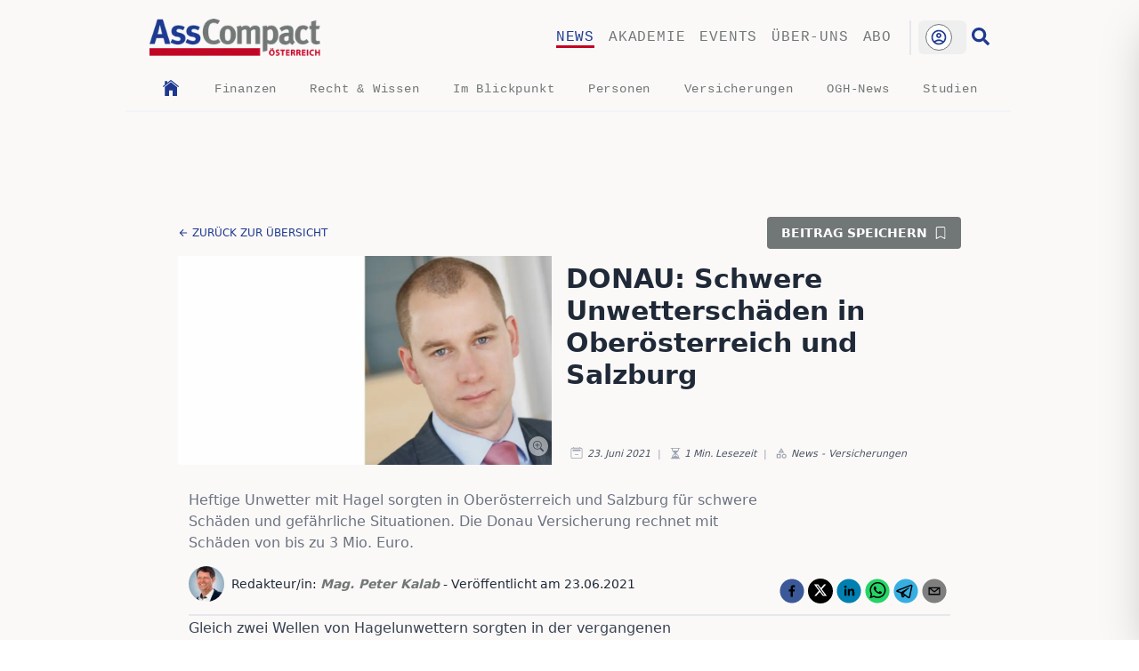

--- FILE ---
content_type: text/html; charset=utf-8
request_url: https://www.asscompact.at/nachrichten/donau-schwere-unwettersch%C3%A4den-ober%C3%B6sterreich
body_size: 25438
content:
<!DOCTYPE html><html lang="de"><head><meta charSet="utf-8" data-next-head=""/><meta name="viewport" content="width=device-width, initial-scale=1" data-next-head=""/><link rel="apple-touch-icon" sizes="180x180" href="/favicon/apple-touch-icon.png" data-next-head=""/><link rel="icon" type="image/png" sizes="32x32" href="/favicon/favicon-32x32.png" data-next-head=""/><link rel="icon" type="image/png" sizes="16x16" href="/favicon/favicon-16x16.png" data-next-head=""/><link rel="manifest" href="/favicon/site.webmanifest" data-next-head=""/><link rel="mask-icon" href="/favicon/safari-pinned-tab.svg" color="#00e887" data-next-head=""/><link rel="shortcut icon" href="/favicon/favicon.ico" data-next-head=""/><link rel="copyright" title="Copyright" href="/impressum" data-next-head=""/><title data-next-head="">AssCompact - DONAU: Schwere Unwetterschäden in Oberösterreic</title><meta name="description" content="&lt;p&gt;Heftige Unwetter mit Hagel sorgten in Oberösterreich und Salzburg für schwere Schäden und gefährliche Situationen. Die Donau Versicherung rechnet mit Sc" data-next-head=""/><meta property="og:url" content="https://www.asscompact.at/nachrichten/donau-schwere-unwetterschäden-oberösterreich" data-next-head=""/><meta property="article:content_tier" content="free" data-next-head=""/><meta property="og:locale" content="de-AT" data-next-head=""/><meta name="keywords" content="Nachrichten, News, AssCompact Nachrichten, AssCompact Österreich Nachrichten und Events für die Versicherungsbranche, IDD, Weiterbildung für Versicherungsdienstleister, Online-Beiträge, Versicherungsbranche, Versicherungsjournal, journal, riscontrol, DONAU: Schwere Unwetterschäden in Oberösterreich und Salzburg, 2021-06-23T09:49:30.000Z" data-next-head=""/><meta name="robots" content="index,follow" data-next-head=""/><meta property="og:title" content="DONAU: Schwere Unwetterschäden in Oberösterreich und Salzburg" data-next-head=""/><meta property="og:description" content="&lt;p&gt;Heftige Unwetter mit Hagel sorgten in Oberösterreich und Salzburg für schwere Schäden und gefährliche Situationen. Die Donau Versicherung rechnet mit Schäden von bis zu 3 Mio. Euro.&lt;/p&gt;
" data-next-head=""/><meta property="og:url" content="https://www.asscompact.at/nachrichten/donau-schwere-unwetterschäden-oberösterreich" data-next-head=""/><meta property="og:type" content="article" data-next-head=""/><meta property="article:published_time" content="2021-06-23T09:49:30.000Z" data-next-head=""/><meta property="article:modified_time" content="2021-06-23T09:49:30.000Z" data-next-head=""/><meta property="article:author" content="Mag. Peter Kalab" data-next-head=""/><meta property="article:section" content="Versicherung" data-next-head=""/><meta property="article:tag" content="AssCompact Österreich Nachrichten und Events für die Versicherungsbranche, IDD, Weiterbildung für Versicherungsdienstleister" data-next-head=""/><meta property="og:image" content="https://www.asscompact.at/api/og?id=image-7e383fcd43a9f5f4bc6d5c52b2a79f97f191ba27-1200x694-jpg" data-next-head=""/><meta property="og:image:alt" content="Titelbild zu DONAU: Schwere Unwetterschäden in Oberösterreich und Salzburg" data-next-head=""/><meta property="og:image:width" content="1200" data-next-head=""/><meta property="og:image:height" content="691" data-next-head=""/><meta property="og:site_name" content="AssCompact - DONAU: Schwere Unwetterschäden in Oberösterreich und Salzburg" data-next-head=""/><link rel="canonical" href="https://www.asscompact.at/nachrichten/donau-schwere-unwetterschäden-oberösterreich" data-next-head=""/><link rel="preload" href="/_next/static/css/acc3ec5bfc7e3f46.css" as="style"/><script type="application/ld+json" data-next-head="">{"@context":"https://schema.org","@type":"Article","datePublished":"2021-06-23T09:49:30.000Z","description":"&lt;p&gt;Heftige Unwetter mit Hagel sorgten in Oberösterreich und Salzburg für schwere Schäden und gefährliche Situationen. Die Donau Versicherung rechnet mit Schäden von bis zu 3 Mio. Euro.&lt;/p&gt;\n","mainEntityOfPage":{"@type":"WebPage","@id":"https://www.asscompact.at/nachrichten/donau-schwere-unwetterschäden-oberösterreich"},"headline":"AssCompact - DONAU: Schwere Unwetterschäden in Oberösterreich und Salzburg","image":["https://www.asscompact.at/api/og?id=image-7e383fcd43a9f5f4bc6d5c52b2a79f97f191ba27-1200x694-jpg"],"dateModified":"2021-06-23T09:49:30.000Z","author":{"@type":"Person","name":"Mag. Peter Kalab"}}</script><link rel="stylesheet" href="/_next/static/css/acc3ec5bfc7e3f46.css" data-n-g=""/><noscript data-n-css=""></noscript><script defer="" noModule="" src="/_next/static/chunks/polyfills-42372ed130431b0a.js"></script><script src="/_next/static/chunks/webpack-ced3f88eb15c766f.js" defer=""></script><script src="/_next/static/chunks/framework-a3ba85e6bb5e1061.js" defer=""></script><script src="/_next/static/chunks/main-1781aadd8930d5fe.js" defer=""></script><script src="/_next/static/chunks/pages/_app-1f3437eb8af29647.js" defer=""></script><script src="/_next/static/chunks/b258f366-0a569491f3d40b97.js" defer=""></script><script src="/_next/static/chunks/7ddb3757-300b523cfcb95f51.js" defer=""></script><script src="/_next/static/chunks/0d186e42-1f866bac8b9d5dac.js" defer=""></script><script src="/_next/static/chunks/07c2d338-2c90156b894eb58b.js" defer=""></script><script src="/_next/static/chunks/c859536c-a86bdae88ba849f5.js" defer=""></script><script src="/_next/static/chunks/45092124-7c0f6ee5e1636a02.js" defer=""></script><script src="/_next/static/chunks/621df6e4-abb1f86da9d2a510.js" defer=""></script><script src="/_next/static/chunks/e95b820e-dbdeec91fc321d54.js" defer=""></script><script src="/_next/static/chunks/454e6ae6-7f56056974aaddb1.js" defer=""></script><script src="/_next/static/chunks/bab1410a-56b3082b20329e67.js" defer=""></script><script src="/_next/static/chunks/8287-8c9c0b9edf899cff.js" defer=""></script><script src="/_next/static/chunks/7074-4da179bb6114f6dd.js" defer=""></script><script src="/_next/static/chunks/4164-5c5c26f2ad442d06.js" defer=""></script><script src="/_next/static/chunks/7384-ce48e847970eb3b7.js" defer=""></script><script src="/_next/static/chunks/8226-42def0627dc2e8ac.js" defer=""></script><script src="/_next/static/chunks/4568-62b73398e0ec5e0d.js" defer=""></script><script src="/_next/static/chunks/1727-508c4c400bcb739a.js" defer=""></script><script src="/_next/static/chunks/3793-c540c897dc775990.js" defer=""></script><script src="/_next/static/chunks/8992-d6dd7f32edb16a62.js" defer=""></script><script src="/_next/static/chunks/2180-b74596448280e019.js" defer=""></script><script src="/_next/static/chunks/2867-2f29665769fbeb07.js" defer=""></script><script src="/_next/static/chunks/3326-86af5f7c17d4cdb7.js" defer=""></script><script src="/_next/static/chunks/9306-6d6860d6113a1234.js" defer=""></script><script src="/_next/static/chunks/6664-92496c4a1b80ff51.js" defer=""></script><script src="/_next/static/chunks/pages/nachrichten/%5Bslug%5D-f8889b9877d88371.js" defer=""></script><script src="/_next/static/aKOPdKkTp8sm4ZGby9RpP/_buildManifest.js" defer=""></script><script src="/_next/static/aKOPdKkTp8sm4ZGby9RpP/_ssgManifest.js" defer=""></script></head><body id="mainBody" class="min-h-screen  bg-PaperBg  font-sans"><div id="__next"><main class=""><section class="Toastify" aria-live="polite" aria-atomic="false" aria-relevant="additions text" aria-label="Notifications Alt+T"></section><div></div><main class=" overscroll-x-none font-sans  print:w-[950px]" id="mainArticle"><div><div class="relative  mx-auto  hidden h-[0px] w-[1000px] lg:block print:hidden"><div class=" absolute -left-[160px] top-0"><div class="fixed h-[600px] w-[160px]"></div></div><div class="absolute right-[0px] top-0"><div class="fixed h-[600px] w-[160px]"></div></div></div></div><div id="nav" data-top-anchor="mainBody:top" data-stick-on="small" data-sticky="true" data-margin-top="0" class=" sticky top-0 z-50 mx-auto max-w-[1000px] bg-PaperBg font-mono md:relative print:hidden"><nav class="flex list-none flex-row items-center  justify-start border-t-[1px] md:border-t-0"><div class="mt-0 flex flex-grow  items-center p-4 pl-7"><div class="cursor-pointer  w-36 sm:w-40 md:w-44 lg:w-48"><a href="/"><img alt="AssCompact Logo" loading="lazy" width="250" height="90" decoding="async" data-nimg="1" class="h-[52px] w-auto object-contain" style="color:transparent" srcSet="/_next/image?url=%2Fimages%2Flogo.png&amp;w=256&amp;q=75 1x, /_next/image?url=%2Fimages%2Flogo.png&amp;w=640&amp;q=75 2x" src="/_next/image?url=%2Fimages%2Flogo.png&amp;w=640&amp;q=75"/></a></div></div><div class=" hidden max-w-md flex-wrap justify-end space-x-4 p-4 pr-5 uppercase text-AcGrey   md:flex"><p class="link-underline link-underline-black link-underline-active text-AcBlue tracking-wider hover:text-AcBlue"><a href="/nachrichten">News</a></p><p class="link-underline link-underline-black  tracking-wider hover:text-AcBlue"><a href="/akademie">Akademie</a></p><p class="link-underline link-underline-black  tracking-wider hover:text-AcBlue"><a href="/events">Events</a></p><p class="link-underline link-underline-black  tracking-wider hover:text-AcBlue"><a href="/ueber-uns">Über-uns</a></p><p class="link-underline link-underline-black  tracking-wider hover:text-AcBlue"><a href="/abo">Abo</a></p></div><div class=" flex max-w-md  flex-wrap justify-end space-x-4 p-4 pr-5 text-3xl text-gray-800 md:hidden"><svg stroke="currentColor" fill="currentColor" stroke-width="0" viewBox="0 0 20 20" aria-hidden="true" class="cursor-pointer" height="1em" width="1em" xmlns="http://www.w3.org/2000/svg"><path fill-rule="evenodd" d="M3 5a1 1 0 011-1h12a1 1 0 110 2H4a1 1 0 01-1-1zM3 10a1 1 0 011-1h12a1 1 0 110 2H4a1 1 0 01-1-1zM3 15a1 1 0 011-1h12a1 1 0 110 2H4a1 1 0 01-1-1z" clip-rule="evenodd"></path></svg></div><div class=" hidden  justify-end md:flex"><div class=" border-l-2 pl-2"><div class="top-0 text-right"><div class="relative inline-block text-left" data-headlessui-state=""><div><button class="inline-flex w-full justify-center rounded-md  px-2 py-1 text-sm font-medium text-white focus:outline-none focus-visible:ring-2 focus-visible:ring-white focus-visible:ring-opacity-75 hover:bg-opacity-30" id="headlessui-menu-button-_R_1r2gpcm_" type="button" aria-haspopup="menu" aria-expanded="false" disabled="" data-headlessui-state="disabled" data-disabled=""><div class="mr-2 w-[30px]"><div class=" group flex h-[30px] w-[30px] cursor-pointer items-center justify-center  rounded-full border border-AcGrey  bg-white  p-1 transition-shadow duration-300 ease-out hover:shadow-lg"><svg stroke="currentColor" fill="none" stroke-width="0" viewBox="0 0 24 24" class=" animate-spin text-AcBlue" height="1em" width="1em" xmlns="http://www.w3.org/2000/svg"><path opacity="0.2" fill-rule="evenodd" clip-rule="evenodd" d="M12 19C15.866 19 19 15.866 19 12C19 8.13401 15.866 5 12 5C8.13401 5 5 8.13401 5 12C5 15.866 8.13401 19 12 19ZM12 22C17.5228 22 22 17.5228 22 12C22 6.47715 17.5228 2 12 2C6.47715 2 2 6.47715 2 12C2 17.5228 6.47715 22 12 22Z" fill="currentColor"></path><path d="M12 22C17.5228 22 22 17.5228 22 12H19C19 15.866 15.866 19 12 19V22Z" fill="currentColor"></path><path d="M2 12C2 6.47715 6.47715 2 12 2V5C8.13401 5 5 8.13401 5 12H2Z" fill="currentColor"></path></svg></div></div></button></div></div></div></div><div class=" ml-[6px] mr-[28px] cursor-pointer hover:animate-pulse"><a href="/suche"><svg stroke="currentColor" fill="currentColor" stroke-width="0" viewBox="0 0 512 512" class=" translate-y-2 text-xl text-AcBlue " height="1em" width="1em" xmlns="http://www.w3.org/2000/svg"><path d="M505 442.7L405.3 343c-4.5-4.5-10.6-7-17-7H372c27.6-35.3 44-79.7 44-128C416 93.1 322.9 0 208 0S0 93.1 0 208s93.1 208 208 208c48.3 0 92.7-16.4 128-44v16.3c0 6.4 2.5 12.5 7 17l99.7 99.7c9.4 9.4 24.6 9.4 33.9 0l28.3-28.3c9.4-9.4 9.4-24.6.1-34zM208 336c-70.7 0-128-57.2-128-128 0-70.7 57.2-128 128-128 70.7 0 128 57.2 128 128 0 70.7-57.2 128-128 128z"></path></svg></a></div></div></nav><nav class="mb-0 hidden list-none md:block"><div class=" flex flex-row justify-evenly p-1 text-AcGrey"><a class="inline-block align-middle" href="/nachrichten"><svg stroke="currentColor" fill="currentColor" stroke-width="0" viewBox="0 0 512 512" class=" h-[22px] w-[22px] text-AcBlue transition-colors duration-300 hover:text-AcRed" height="1em" width="1em" xmlns="http://www.w3.org/2000/svg"><path d="M258.5 104.1c-1.5-1.2-3.5-1.2-5 0l-156 124.8c-.9.8-1.5 1.9-1.5 3.1v230c0 1.1.9 2 2 2h108c1.1 0 2-.9 2-2V322c0-1.1.9-2 2-2h92c1.1 0 2 .9 2 2v140c0 1.1.9 2 2 2h108c1.1 0 2-.9 2-2V232c0-1.2-.6-2.4-1.5-3.1l-156-124.8z"></path><path d="M458.7 204.2l-189-151.4C265.9 49.7 261 48 256 48s-9.9 1.7-13.7 4.8L160 119.7V77.5c0-1.1-.9-2-2-2H98c-1.1 0-2 .9-2 2v92.2l-42.7 35.1c-3.1 2.5-5.1 6.2-5.3 10.2-.2 4 1.3 7.9 4.1 10.7 2.6 2.6 6.1 4.1 9.9 4.1 3.2 0 6.3-1.1 8.8-3.1l183.9-148c.5-.4.9-.4 1.3-.4s.8.1 1.3.4l183.9 147.4c2.5 2 5.6 3.1 8.8 3.1 3.7 0 7.2-1.4 9.9-4.1 2.9-2.8 4.4-6.7 4.2-10.7-.3-4-2.2-7.7-5.4-10.2z"></path></svg></a><p class="link-underline-sub link-underline-sub-black  tracking-wider hover:text-AcBlue"><a class="text-sm" href="/nachrichten/kategorie/finanzen">Finanzen</a></p><p class="link-underline-sub link-underline-sub-black  tracking-wider hover:text-AcBlue"><a class="text-sm" href="/nachrichten/kategorie/recht-and-wissen">Recht &amp; Wissen</a></p><p class="link-underline-sub link-underline-sub-black  tracking-wider hover:text-AcBlue"><a class="text-sm" href="/nachrichten/kategorie/im-blickpunkt">Im Blickpunkt</a></p><p class="link-underline-sub link-underline-sub-black  tracking-wider hover:text-AcBlue"><a class="text-sm" href="/nachrichten/kategorie/personen">Personen</a></p><p class="link-underline-sub link-underline-sub-black  tracking-wider hover:text-AcBlue"><a class="text-sm" href="/nachrichten/kategorie/versicherungen">Versicherungen</a></p><p class="link-underline-sub link-underline-sub-black  tracking-wider hover:text-AcBlue"><a class="text-sm" href="/nachrichten/kategorie/ogh-news">OGH-News</a></p><p class="link-underline-sub link-underline-sub-black  tracking-wider hover:text-AcBlue"><a class="text-sm" href="/nachrichten/kategorie/studien">Studien</a></p></div></nav><hr class="my-2 mr-1 rounded-full border-[0.4px] border-gray-100 "/></div><div class=" fixed right-0  top-0 z-[100] mx-auto my-auto flex h-screen max-h-[100%]  max-w-[80%] translate-x-full flex-col  items-center justify-start overflow-y-auto  bg-MilkWhite p-8 shadow-2xl outline-none transition-all duration-300  focus:outline-none  sm:left-1/3 md:left-1/2 print:hidden"></div><div class="  z-[90] w-0 bg-black bg-opacity-0 transition-all duration-500 print:hidden"></div><div class="hidden print:hidden"><svg stroke="currentColor" fill="currentColor" stroke-width="0" viewBox="0 0 512 512" class=" text-4xl font-thin text-AcRed" height="1em" width="1em" xmlns="http://www.w3.org/2000/svg"><path fill="none" stroke-miterlimit="10" stroke-width="32" d="M448 256c0-106-86-192-192-192S64 150 64 256s86 192 192 192 192-86 192-192z"></path><path fill="none" stroke-linecap="round" stroke-linejoin="round" stroke-width="32" d="M320 320 192 192m0 128 128-128"></path></svg></div><div class=" relative mx-auto mb-2 mt-3  max-w-[1000px]  print:hidden"><div class="h-[45px] transition-all  duration-200 ease-out sm:h-[70px] md:h-[90px]"></div></div><div class=" mx-auto mt-4 block max-w-4xl content-center items-center sm:flex sm:justify-between print:hidden"><p class=" my-2 ml-2 cursor-pointer align-middle text-xs font-light uppercase text-AcBlue hover:underline sm:my-0 "><span class=" inline-block translate-y-[2px]"><svg stroke="currentColor" fill="currentColor" stroke-width="0" viewBox="0 0 512 512" height="1em" width="1em" xmlns="http://www.w3.org/2000/svg"><path fill="none" stroke-linecap="round" stroke-linejoin="round" stroke-width="48" d="M244 400 100 256l144-144M120 256h292"></path></svg></span> <!-- -->zurück zur Übersicht</p><p class="mb-4  mr-2 cursor-pointer justify-end rounded text-end text-sm font-semibold uppercase text-green-700  sm:mb-0 sm:bg-AcGrey sm:px-4 sm:py-2 sm:text-white">Beitrag speichern<span class=" ml-2 inline-block translate-y-[2px]"><svg stroke="currentColor" fill="currentColor" stroke-width="0" viewBox="0 0 16 16" height="1em" width="1em" xmlns="http://www.w3.org/2000/svg"><path d="M2 2a2 2 0 0 1 2-2h8a2 2 0 0 1 2 2v13.5a.5.5 0 0 1-.777.416L8 13.101l-5.223 2.815A.5.5 0 0 1 2 15.5zm2-1a1 1 0 0 0-1 1v12.566l4.723-2.482a.5.5 0 0 1 .554 0L13 14.566V2a1 1 0 0 0-1-1z"></path></svg></span></p></div><div class=" relative z-10 mx-auto w-full"></div><div class="piwikTrackContent mx-auto mt-2 flex max-w-4xl flex-col  px-2  md:flex-row" data-track-content="true" data-content-name="BD-donau-schwere-unwetterschäden-oberösterreich" id="BD-donau-schwere-unwetterschäden-oberösterreich"><div class="relative mx-auto"><div class="relative cursor-pointer "><div class=" relative hidden h-[235px]  w-[420px]   sm:flex print:hidden"><img alt="DONAU: Schwere Unwetterschäden in Oberösterreich und Salzburg" loading="lazy" decoding="async" data-nimg="fill" class="min-w-full cursor-zoom-in bg-slate-200 object-cover duration-[400ms] md:max-w-sm" style="position:absolute;height:100%;width:100%;left:0;top:0;right:0;bottom:0;color:transparent;background-size:cover;background-position:50% 50%;background-repeat:no-repeat;background-image:url(&quot;data:image/svg+xml;charset=utf-8,%3Csvg xmlns=&#x27;http://www.w3.org/2000/svg&#x27; %3E%3Cfilter id=&#x27;b&#x27; color-interpolation-filters=&#x27;sRGB&#x27;%3E%3CfeGaussianBlur stdDeviation=&#x27;20&#x27;/%3E%3CfeColorMatrix values=&#x27;1 0 0 0 0 0 1 0 0 0 0 0 1 0 0 0 0 0 100 -1&#x27; result=&#x27;s&#x27;/%3E%3CfeFlood x=&#x27;0&#x27; y=&#x27;0&#x27; width=&#x27;100%25&#x27; height=&#x27;100%25&#x27;/%3E%3CfeComposite operator=&#x27;out&#x27; in=&#x27;s&#x27;/%3E%3CfeComposite in2=&#x27;SourceGraphic&#x27;/%3E%3CfeGaussianBlur stdDeviation=&#x27;20&#x27;/%3E%3C/filter%3E%3Cimage width=&#x27;100%25&#x27; height=&#x27;100%25&#x27; x=&#x27;0&#x27; y=&#x27;0&#x27; preserveAspectRatio=&#x27;none&#x27; style=&#x27;filter: url(%23b);&#x27; href=&#x27;https://cdn.sanity.io/images/f7f01ozc/production/7e383fcd43a9f5f4bc6d5c52b2a79f97f191ba27-1200x694.jpg?w=8&amp;auto=format&#x27;/%3E%3C/svg%3E&quot;)" sizes="(max-width: 420px) 420px, 840px" srcSet="/_next/image?url=https%3A%2F%2Fcdn.sanity.io%2Fimages%2Ff7f01ozc%2Fproduction%2F7e383fcd43a9f5f4bc6d5c52b2a79f97f191ba27-1200x694.jpg%3Frect%3D0%2C11%2C1200%2C672%26w%3D550%26h%3D308%26q%3D95%26auto%3Dformat%26dpr%3D1.8&amp;w=16&amp;q=75 16w, /_next/image?url=https%3A%2F%2Fcdn.sanity.io%2Fimages%2Ff7f01ozc%2Fproduction%2F7e383fcd43a9f5f4bc6d5c52b2a79f97f191ba27-1200x694.jpg%3Frect%3D0%2C11%2C1200%2C672%26w%3D550%26h%3D308%26q%3D95%26auto%3Dformat%26dpr%3D1.8&amp;w=32&amp;q=75 32w, /_next/image?url=https%3A%2F%2Fcdn.sanity.io%2Fimages%2Ff7f01ozc%2Fproduction%2F7e383fcd43a9f5f4bc6d5c52b2a79f97f191ba27-1200x694.jpg%3Frect%3D0%2C11%2C1200%2C672%26w%3D550%26h%3D308%26q%3D95%26auto%3Dformat%26dpr%3D1.8&amp;w=48&amp;q=75 48w, /_next/image?url=https%3A%2F%2Fcdn.sanity.io%2Fimages%2Ff7f01ozc%2Fproduction%2F7e383fcd43a9f5f4bc6d5c52b2a79f97f191ba27-1200x694.jpg%3Frect%3D0%2C11%2C1200%2C672%26w%3D550%26h%3D308%26q%3D95%26auto%3Dformat%26dpr%3D1.8&amp;w=64&amp;q=75 64w, /_next/image?url=https%3A%2F%2Fcdn.sanity.io%2Fimages%2Ff7f01ozc%2Fproduction%2F7e383fcd43a9f5f4bc6d5c52b2a79f97f191ba27-1200x694.jpg%3Frect%3D0%2C11%2C1200%2C672%26w%3D550%26h%3D308%26q%3D95%26auto%3Dformat%26dpr%3D1.8&amp;w=96&amp;q=75 96w, /_next/image?url=https%3A%2F%2Fcdn.sanity.io%2Fimages%2Ff7f01ozc%2Fproduction%2F7e383fcd43a9f5f4bc6d5c52b2a79f97f191ba27-1200x694.jpg%3Frect%3D0%2C11%2C1200%2C672%26w%3D550%26h%3D308%26q%3D95%26auto%3Dformat%26dpr%3D1.8&amp;w=128&amp;q=75 128w, /_next/image?url=https%3A%2F%2Fcdn.sanity.io%2Fimages%2Ff7f01ozc%2Fproduction%2F7e383fcd43a9f5f4bc6d5c52b2a79f97f191ba27-1200x694.jpg%3Frect%3D0%2C11%2C1200%2C672%26w%3D550%26h%3D308%26q%3D95%26auto%3Dformat%26dpr%3D1.8&amp;w=256&amp;q=75 256w, /_next/image?url=https%3A%2F%2Fcdn.sanity.io%2Fimages%2Ff7f01ozc%2Fproduction%2F7e383fcd43a9f5f4bc6d5c52b2a79f97f191ba27-1200x694.jpg%3Frect%3D0%2C11%2C1200%2C672%26w%3D550%26h%3D308%26q%3D95%26auto%3Dformat%26dpr%3D1.8&amp;w=384&amp;q=75 384w, /_next/image?url=https%3A%2F%2Fcdn.sanity.io%2Fimages%2Ff7f01ozc%2Fproduction%2F7e383fcd43a9f5f4bc6d5c52b2a79f97f191ba27-1200x694.jpg%3Frect%3D0%2C11%2C1200%2C672%26w%3D550%26h%3D308%26q%3D95%26auto%3Dformat%26dpr%3D1.8&amp;w=640&amp;q=75 640w, /_next/image?url=https%3A%2F%2Fcdn.sanity.io%2Fimages%2Ff7f01ozc%2Fproduction%2F7e383fcd43a9f5f4bc6d5c52b2a79f97f191ba27-1200x694.jpg%3Frect%3D0%2C11%2C1200%2C672%26w%3D550%26h%3D308%26q%3D95%26auto%3Dformat%26dpr%3D1.8&amp;w=750&amp;q=75 750w, /_next/image?url=https%3A%2F%2Fcdn.sanity.io%2Fimages%2Ff7f01ozc%2Fproduction%2F7e383fcd43a9f5f4bc6d5c52b2a79f97f191ba27-1200x694.jpg%3Frect%3D0%2C11%2C1200%2C672%26w%3D550%26h%3D308%26q%3D95%26auto%3Dformat%26dpr%3D1.8&amp;w=828&amp;q=75 828w, /_next/image?url=https%3A%2F%2Fcdn.sanity.io%2Fimages%2Ff7f01ozc%2Fproduction%2F7e383fcd43a9f5f4bc6d5c52b2a79f97f191ba27-1200x694.jpg%3Frect%3D0%2C11%2C1200%2C672%26w%3D550%26h%3D308%26q%3D95%26auto%3Dformat%26dpr%3D1.8&amp;w=1080&amp;q=75 1080w, /_next/image?url=https%3A%2F%2Fcdn.sanity.io%2Fimages%2Ff7f01ozc%2Fproduction%2F7e383fcd43a9f5f4bc6d5c52b2a79f97f191ba27-1200x694.jpg%3Frect%3D0%2C11%2C1200%2C672%26w%3D550%26h%3D308%26q%3D95%26auto%3Dformat%26dpr%3D1.8&amp;w=1200&amp;q=75 1200w, /_next/image?url=https%3A%2F%2Fcdn.sanity.io%2Fimages%2Ff7f01ozc%2Fproduction%2F7e383fcd43a9f5f4bc6d5c52b2a79f97f191ba27-1200x694.jpg%3Frect%3D0%2C11%2C1200%2C672%26w%3D550%26h%3D308%26q%3D95%26auto%3Dformat%26dpr%3D1.8&amp;w=1920&amp;q=75 1920w, /_next/image?url=https%3A%2F%2Fcdn.sanity.io%2Fimages%2Ff7f01ozc%2Fproduction%2F7e383fcd43a9f5f4bc6d5c52b2a79f97f191ba27-1200x694.jpg%3Frect%3D0%2C11%2C1200%2C672%26w%3D550%26h%3D308%26q%3D95%26auto%3Dformat%26dpr%3D1.8&amp;w=2048&amp;q=75 2048w, /_next/image?url=https%3A%2F%2Fcdn.sanity.io%2Fimages%2Ff7f01ozc%2Fproduction%2F7e383fcd43a9f5f4bc6d5c52b2a79f97f191ba27-1200x694.jpg%3Frect%3D0%2C11%2C1200%2C672%26w%3D550%26h%3D308%26q%3D95%26auto%3Dformat%26dpr%3D1.8&amp;w=3840&amp;q=75 3840w" src="/_next/image?url=https%3A%2F%2Fcdn.sanity.io%2Fimages%2Ff7f01ozc%2Fproduction%2F7e383fcd43a9f5f4bc6d5c52b2a79f97f191ba27-1200x694.jpg%3Frect%3D0%2C11%2C1200%2C672%26w%3D550%26h%3D308%26q%3D95%26auto%3Dformat%26dpr%3D1.8&amp;w=3840&amp;q=75"/></div><p class="hidden"></p><div class=" relative w-full   sm:hidden"><img alt="DONAU: Schwere Unwetterschäden in Oberösterreich und Salzburg" loading="lazy" width="550" height="308" decoding="async" data-nimg="1" class="min-w-full cursor-pointer object-cover duration-[400ms] md:max-w-sm" style="color:transparent;background-size:cover;background-position:50% 50%;background-repeat:no-repeat;background-image:url(&quot;data:image/svg+xml;charset=utf-8,%3Csvg xmlns=&#x27;http://www.w3.org/2000/svg&#x27; viewBox=&#x27;0 0 550 308&#x27;%3E%3Cfilter id=&#x27;b&#x27; color-interpolation-filters=&#x27;sRGB&#x27;%3E%3CfeGaussianBlur stdDeviation=&#x27;20&#x27;/%3E%3CfeColorMatrix values=&#x27;1 0 0 0 0 0 1 0 0 0 0 0 1 0 0 0 0 0 100 -1&#x27; result=&#x27;s&#x27;/%3E%3CfeFlood x=&#x27;0&#x27; y=&#x27;0&#x27; width=&#x27;100%25&#x27; height=&#x27;100%25&#x27;/%3E%3CfeComposite operator=&#x27;out&#x27; in=&#x27;s&#x27;/%3E%3CfeComposite in2=&#x27;SourceGraphic&#x27;/%3E%3CfeGaussianBlur stdDeviation=&#x27;20&#x27;/%3E%3C/filter%3E%3Cimage width=&#x27;100%25&#x27; height=&#x27;100%25&#x27; x=&#x27;0&#x27; y=&#x27;0&#x27; preserveAspectRatio=&#x27;none&#x27; style=&#x27;filter: url(%23b);&#x27; href=&#x27;https://cdn.sanity.io/images/f7f01ozc/production/7e383fcd43a9f5f4bc6d5c52b2a79f97f191ba27-1200x694.jpg?w=8&amp;auto=format&#x27;/%3E%3C/svg%3E&quot;)" sizes="(max-width: 550px) 550px, 1100px" srcSet="/_next/image?url=https%3A%2F%2Fcdn.sanity.io%2Fimages%2Ff7f01ozc%2Fproduction%2F7e383fcd43a9f5f4bc6d5c52b2a79f97f191ba27-1200x694.jpg%3Frect%3D0%2C11%2C1200%2C672%26w%3D550%26h%3D308%26q%3D95%26auto%3Dformat%26dpr%3D1.8&amp;w=16&amp;q=75 16w, /_next/image?url=https%3A%2F%2Fcdn.sanity.io%2Fimages%2Ff7f01ozc%2Fproduction%2F7e383fcd43a9f5f4bc6d5c52b2a79f97f191ba27-1200x694.jpg%3Frect%3D0%2C11%2C1200%2C672%26w%3D550%26h%3D308%26q%3D95%26auto%3Dformat%26dpr%3D1.8&amp;w=32&amp;q=75 32w, /_next/image?url=https%3A%2F%2Fcdn.sanity.io%2Fimages%2Ff7f01ozc%2Fproduction%2F7e383fcd43a9f5f4bc6d5c52b2a79f97f191ba27-1200x694.jpg%3Frect%3D0%2C11%2C1200%2C672%26w%3D550%26h%3D308%26q%3D95%26auto%3Dformat%26dpr%3D1.8&amp;w=48&amp;q=75 48w, /_next/image?url=https%3A%2F%2Fcdn.sanity.io%2Fimages%2Ff7f01ozc%2Fproduction%2F7e383fcd43a9f5f4bc6d5c52b2a79f97f191ba27-1200x694.jpg%3Frect%3D0%2C11%2C1200%2C672%26w%3D550%26h%3D308%26q%3D95%26auto%3Dformat%26dpr%3D1.8&amp;w=64&amp;q=75 64w, /_next/image?url=https%3A%2F%2Fcdn.sanity.io%2Fimages%2Ff7f01ozc%2Fproduction%2F7e383fcd43a9f5f4bc6d5c52b2a79f97f191ba27-1200x694.jpg%3Frect%3D0%2C11%2C1200%2C672%26w%3D550%26h%3D308%26q%3D95%26auto%3Dformat%26dpr%3D1.8&amp;w=96&amp;q=75 96w, /_next/image?url=https%3A%2F%2Fcdn.sanity.io%2Fimages%2Ff7f01ozc%2Fproduction%2F7e383fcd43a9f5f4bc6d5c52b2a79f97f191ba27-1200x694.jpg%3Frect%3D0%2C11%2C1200%2C672%26w%3D550%26h%3D308%26q%3D95%26auto%3Dformat%26dpr%3D1.8&amp;w=128&amp;q=75 128w, /_next/image?url=https%3A%2F%2Fcdn.sanity.io%2Fimages%2Ff7f01ozc%2Fproduction%2F7e383fcd43a9f5f4bc6d5c52b2a79f97f191ba27-1200x694.jpg%3Frect%3D0%2C11%2C1200%2C672%26w%3D550%26h%3D308%26q%3D95%26auto%3Dformat%26dpr%3D1.8&amp;w=256&amp;q=75 256w, /_next/image?url=https%3A%2F%2Fcdn.sanity.io%2Fimages%2Ff7f01ozc%2Fproduction%2F7e383fcd43a9f5f4bc6d5c52b2a79f97f191ba27-1200x694.jpg%3Frect%3D0%2C11%2C1200%2C672%26w%3D550%26h%3D308%26q%3D95%26auto%3Dformat%26dpr%3D1.8&amp;w=384&amp;q=75 384w, /_next/image?url=https%3A%2F%2Fcdn.sanity.io%2Fimages%2Ff7f01ozc%2Fproduction%2F7e383fcd43a9f5f4bc6d5c52b2a79f97f191ba27-1200x694.jpg%3Frect%3D0%2C11%2C1200%2C672%26w%3D550%26h%3D308%26q%3D95%26auto%3Dformat%26dpr%3D1.8&amp;w=640&amp;q=75 640w, /_next/image?url=https%3A%2F%2Fcdn.sanity.io%2Fimages%2Ff7f01ozc%2Fproduction%2F7e383fcd43a9f5f4bc6d5c52b2a79f97f191ba27-1200x694.jpg%3Frect%3D0%2C11%2C1200%2C672%26w%3D550%26h%3D308%26q%3D95%26auto%3Dformat%26dpr%3D1.8&amp;w=750&amp;q=75 750w, /_next/image?url=https%3A%2F%2Fcdn.sanity.io%2Fimages%2Ff7f01ozc%2Fproduction%2F7e383fcd43a9f5f4bc6d5c52b2a79f97f191ba27-1200x694.jpg%3Frect%3D0%2C11%2C1200%2C672%26w%3D550%26h%3D308%26q%3D95%26auto%3Dformat%26dpr%3D1.8&amp;w=828&amp;q=75 828w, /_next/image?url=https%3A%2F%2Fcdn.sanity.io%2Fimages%2Ff7f01ozc%2Fproduction%2F7e383fcd43a9f5f4bc6d5c52b2a79f97f191ba27-1200x694.jpg%3Frect%3D0%2C11%2C1200%2C672%26w%3D550%26h%3D308%26q%3D95%26auto%3Dformat%26dpr%3D1.8&amp;w=1080&amp;q=75 1080w, /_next/image?url=https%3A%2F%2Fcdn.sanity.io%2Fimages%2Ff7f01ozc%2Fproduction%2F7e383fcd43a9f5f4bc6d5c52b2a79f97f191ba27-1200x694.jpg%3Frect%3D0%2C11%2C1200%2C672%26w%3D550%26h%3D308%26q%3D95%26auto%3Dformat%26dpr%3D1.8&amp;w=1200&amp;q=75 1200w, /_next/image?url=https%3A%2F%2Fcdn.sanity.io%2Fimages%2Ff7f01ozc%2Fproduction%2F7e383fcd43a9f5f4bc6d5c52b2a79f97f191ba27-1200x694.jpg%3Frect%3D0%2C11%2C1200%2C672%26w%3D550%26h%3D308%26q%3D95%26auto%3Dformat%26dpr%3D1.8&amp;w=1920&amp;q=75 1920w, /_next/image?url=https%3A%2F%2Fcdn.sanity.io%2Fimages%2Ff7f01ozc%2Fproduction%2F7e383fcd43a9f5f4bc6d5c52b2a79f97f191ba27-1200x694.jpg%3Frect%3D0%2C11%2C1200%2C672%26w%3D550%26h%3D308%26q%3D95%26auto%3Dformat%26dpr%3D1.8&amp;w=2048&amp;q=75 2048w, /_next/image?url=https%3A%2F%2Fcdn.sanity.io%2Fimages%2Ff7f01ozc%2Fproduction%2F7e383fcd43a9f5f4bc6d5c52b2a79f97f191ba27-1200x694.jpg%3Frect%3D0%2C11%2C1200%2C672%26w%3D550%26h%3D308%26q%3D95%26auto%3Dformat%26dpr%3D1.8&amp;w=3840&amp;q=75 3840w" src="/_next/image?url=https%3A%2F%2Fcdn.sanity.io%2Fimages%2Ff7f01ozc%2Fproduction%2F7e383fcd43a9f5f4bc6d5c52b2a79f97f191ba27-1200x694.jpg%3Frect%3D0%2C11%2C1200%2C672%26w%3D550%26h%3D308%26q%3D95%26auto%3Dformat%26dpr%3D1.8&amp;w=3840&amp;q=75"/></div><div class=" absolute bottom-[10px] right-1 rounded-full bg-white bg-opacity-50 p-[5px] text-gray-700 print:hidden"><svg stroke="currentColor" fill="currentColor" stroke-width="0" viewBox="0 0 16 16" class=" h-3 w-3" height="1em" width="1em" xmlns="http://www.w3.org/2000/svg"><path fill-rule="evenodd" d="M6.5 12a5.5 5.5 0 1 0 0-11 5.5 5.5 0 0 0 0 11M13 6.5a6.5 6.5 0 1 1-13 0 6.5 6.5 0 0 1 13 0"></path><path d="M10.344 11.742q.044.06.098.115l3.85 3.85a1 1 0 0 0 1.415-1.414l-3.85-3.85a1 1 0 0 0-.115-.1 6.5 6.5 0 0 1-1.398 1.4z"></path><path fill-rule="evenodd" d="M6.5 3a.5.5 0 0 1 .5.5V6h2.5a.5.5 0 0 1 0 1H7v2.5a.5.5 0 0 1-1 0V7H3.5a.5.5 0 0 1 0-1H6V3.5a.5.5 0 0 1 .5-.5"></path></svg></div></div></div><div class="ml-4 mt-2 flex flex-1  flex-col justify-between  md:mb-0"><div><p class="hidden"></p><h1 class=" break-words text-left text-3xl font-bold transition-all duration-300 text-gray-800">DONAU: Schwere Unwetterschäden in Oberösterreich und Salzburg</h1></div><div class=" my-0 mt-2 flex flex-1 items-end justify-start space-x-2  truncate p-1 px-1 text-[11px] italic text-gray-600 md:mt-0"><p><span><svg stroke="currentColor" fill="currentColor" stroke-width="0" viewBox="0 0 16 16" class=" mr-[4px] inline-block h-4 w-4 pb-[3px] align-middle text-gray-400" height="1em" width="1em" xmlns="http://www.w3.org/2000/svg"><path d="M5.5 10.5A.5.5 0 0 1 6 10h4a.5.5 0 0 1 0 1H6a.5.5 0 0 1-.5-.5"></path><path d="M3.5 0a.5.5 0 0 1 .5.5V1h8V.5a.5.5 0 0 1 1 0V1h1a2 2 0 0 1 2 2v11a2 2 0 0 1-2 2H2a2 2 0 0 1-2-2V3a2 2 0 0 1 2-2h1V.5a.5.5 0 0 1 .5-.5M2 2a1 1 0 0 0-1 1v11a1 1 0 0 0 1 1h12a1 1 0 0 0 1-1V3a1 1 0 0 0-1-1z"></path><path d="M2.5 4a.5.5 0 0 1 .5-.5h10a.5.5 0 0 1 .5.5v1a.5.5 0 0 1-.5.5H3a.5.5 0 0 1-.5-.5z"></path></svg></span>23. Juni 2021</p><p class=" not-italic text-gray-400">|</p><p><span><svg stroke="currentColor" fill="currentColor" stroke-width="0" viewBox="0 0 16 16" class=" mr-[2px] inline-block h-4 w-4 pb-[2px] align-middle text-gray-400" height="1em" width="1em" xmlns="http://www.w3.org/2000/svg"><path d="M2.5 15a.5.5 0 1 1 0-1h1v-1a4.5 4.5 0 0 1 2.557-4.06c.29-.139.443-.377.443-.59v-.7c0-.213-.154-.451-.443-.59A4.5 4.5 0 0 1 3.5 3V2h-1a.5.5 0 0 1 0-1h11a.5.5 0 0 1 0 1h-1v1a4.5 4.5 0 0 1-2.557 4.06c-.29.139-.443.377-.443.59v.7c0 .213.154.451.443.59A4.5 4.5 0 0 1 12.5 13v1h1a.5.5 0 0 1 0 1zm2-13v1c0 .537.12 1.045.337 1.5h6.326c.216-.455.337-.963.337-1.5V2zm3 6.35c0 .701-.478 1.236-1.011 1.492A3.5 3.5 0 0 0 4.5 13s.866-1.299 3-1.48zm1 0v3.17c2.134.181 3 1.48 3 1.48a3.5 3.5 0 0 0-1.989-3.158C8.978 9.586 8.5 9.052 8.5 8.351z"></path></svg></span>1<!-- --> <!-- -->Min. Lesezeit</p><p class=" not-italic text-gray-400">|</p><p><span><svg stroke="currentColor" fill="currentColor" stroke-width="0" viewBox="0 0 24 24" class="mr-[3px] inline-block h-4 w-4 pb-[2px] align-middle text-gray-400" height="1em" width="1em" xmlns="http://www.w3.org/2000/svg"><path fill="none" d="M0 0h24v24H0V0z"></path><path d="m12 2-5.5 9h11L12 2zm0 3.84L13.93 9h-3.87L12 5.84zM17.5 13c-2.49 0-4.5 2.01-4.5 4.5s2.01 4.5 4.5 4.5 4.5-2.01 4.5-4.5-2.01-4.5-4.5-4.5zm0 7a2.5 2.5 0 0 1 0-5 2.5 2.5 0 0 1 0 5zM3 21.5h8v-8H3v8zm2-6h4v4H5v-4z"></path></svg></span><a class="mr-1 hover:text-AcBlue hover:underline" href="/nachrichten/kategorie/news">News</a><span class="inline-block">-<span><a class="ml-1 hover:text-AcBlue hover:underline" href="/nachrichten/kategorie/versicherungen">Versicherungen</a></span></span></p></div></div></div><article class="mx-auto  max-w-4xl p-4 md:p-5"><div class="prose mb-3 mt-1  break-words font-sans text-base text-gray-500 md:mt-2"><p>Heftige Unwetter mit Hagel sorgten in Oberösterreich und Salzburg für schwere Schäden und gefährliche Situationen. Die Donau Versicherung rechnet mit Schäden von bis zu 3 Mio. Euro.</p>
</div><div><div class="flex flex-col justify-between md:flex-row"><div class="relative -mb-4 flex items-center justify-start space-x-2"><img alt="Mag. Peter Kalab" loading="lazy" width="40" height="40" decoding="async" data-nimg="1" class="inline-block h-10 w-10 rounded-full   duration-100" style="color:transparent;background-size:cover;background-position:50% 50%;background-repeat:no-repeat;background-image:url(&quot;data:image/svg+xml;charset=utf-8,%3Csvg xmlns=&#x27;http://www.w3.org/2000/svg&#x27; viewBox=&#x27;0 0 40 40&#x27;%3E%3Cfilter id=&#x27;b&#x27; color-interpolation-filters=&#x27;sRGB&#x27;%3E%3CfeGaussianBlur stdDeviation=&#x27;20&#x27;/%3E%3CfeColorMatrix values=&#x27;1 0 0 0 0 0 1 0 0 0 0 0 1 0 0 0 0 0 100 -1&#x27; result=&#x27;s&#x27;/%3E%3CfeFlood x=&#x27;0&#x27; y=&#x27;0&#x27; width=&#x27;100%25&#x27; height=&#x27;100%25&#x27;/%3E%3CfeComposite operator=&#x27;out&#x27; in=&#x27;s&#x27;/%3E%3CfeComposite in2=&#x27;SourceGraphic&#x27;/%3E%3CfeGaussianBlur stdDeviation=&#x27;20&#x27;/%3E%3C/filter%3E%3Cimage width=&#x27;100%25&#x27; height=&#x27;100%25&#x27; x=&#x27;0&#x27; y=&#x27;0&#x27; preserveAspectRatio=&#x27;none&#x27; style=&#x27;filter: url(%23b);&#x27; href=&#x27;https://cdn.sanity.io/images/f7f01ozc/production/f9c6c8947d7b5bd9d3fa7e099b88771a38d7a1b1-233x295.jpg?w=3&amp;auto=format&#x27;/%3E%3C/svg%3E&quot;)" srcSet="/_next/image?url=https%3A%2F%2Fcdn.sanity.io%2Fimages%2Ff7f01ozc%2Fproduction%2Ff9c6c8947d7b5bd9d3fa7e099b88771a38d7a1b1-233x295.jpg%3Frect%3D0%2C32%2C233%2C233%26w%3D40%26h%3D40%26auto%3Dformat%26dpr%3D2&amp;w=48&amp;q=75 1x, /_next/image?url=https%3A%2F%2Fcdn.sanity.io%2Fimages%2Ff7f01ozc%2Fproduction%2Ff9c6c8947d7b5bd9d3fa7e099b88771a38d7a1b1-233x295.jpg%3Frect%3D0%2C32%2C233%2C233%26w%3D40%26h%3D40%26auto%3Dformat%26dpr%3D2&amp;w=96&amp;q=75 2x" src="/_next/image?url=https%3A%2F%2Fcdn.sanity.io%2Fimages%2Ff7f01ozc%2Fproduction%2Ff9c6c8947d7b5bd9d3fa7e099b88771a38d7a1b1-233x295.jpg%3Frect%3D0%2C32%2C233%2C233%26w%3D40%26h%3D40%26auto%3Dformat%26dpr%3D2&amp;w=96&amp;q=75"/><p class="inline-block align-middle text-sm font-extralight">Redakteur/in:<!-- --> <span class="font-semibold italic text-AcGrey">Mag. Peter Kalab</span> <!-- -->- Veröffentlicht am <!-- -->23.06.2021</p></div><div class=" flex flex-col sm:hidden"></div><div class="  mb-4 translate-y-4 md:mb-0 md:translate-y-0"><div class=" flex  shrink translate-y-4 flex-row justify-center md:justify-end mx-1 space-x-1 align-middle print:hidden"><button title="DONAU: Schwere Unwetterschäden in Oberösterreich und Salzburg" data-tip="Diesen Artikel bei Facebook teilen" aria-label="facebook" class="react-share__ShareButton md:tooltip" style="background-color:transparent;border:none;padding:0;font:inherit;color:inherit;cursor:pointer"><svg viewBox="0 0 64 64" width="28" height="28" class=""><circle cx="32" cy="32" r="31" fill="#3b5998"></circle><path d="M34.1,47V33.3h4.6l0.7-5.3h-5.3v-3.4c0-1.5,0.4-2.6,2.6-2.6l2.8,0v-4.8c-0.5-0.1-2.2-0.2-4.1-0.2 c-4.1,0-6.9,2.5-6.9,7V28H24v5.3h4.6V47H34.1z"></path></svg></button><button data-tip="Diesen Artikel bei X (eh. Twitter) teilen" aria-label="twitter" class="react-share__ShareButton md:tooltip" style="background-color:transparent;border:none;padding:0;font:inherit;color:inherit;cursor:pointer"><div class="w-[28px] h-[28px] my-auto rounded-full bg-black md:tooltip"><svg stroke="currentColor" fill="currentColor" stroke-width="0" viewBox="0 0 512 512" class="my-auto inline-block align-middle text-white" height="1em" width="1em" xmlns="http://www.w3.org/2000/svg"><path d="M389.2 48h70.6L305.6 224.2 487 464H345L233.7 318.6 106.5 464H35.8L200.7 275.5 26.8 48H172.4L272.9 180.9 389.2 48zM364.4 421.8h39.1L151.1 88h-42L364.4 421.8z"></path></svg></div></button><button value="&lt;p&gt;Heftige Unwetter mit Hagel sorgten in Oberösterreich und Salzburg für schwere Schäden und gefährliche Situationen. Die Donau Versicherung rechnet mit Schäden von bis zu 3 Mio. Euro.&lt;/p&gt;
" data-tip="Diesen Artikel bei LinkedIn teilen" aria-label="linkedin" class="react-share__ShareButton md:tooltip" style="background-color:transparent;border:none;padding:0;font:inherit;color:inherit;cursor:pointer"><svg viewBox="0 0 64 64" width="28" height="28" class=""><circle cx="32" cy="32" r="31" fill="#007fb1"></circle><path d="M20.4,44h5.4V26.6h-5.4V44z M23.1,18c-1.7,0-3.1,1.4-3.1,3.1c0,1.7,1.4,3.1,3.1,3.1 c1.7,0,3.1-1.4,3.1-3.1C26.2,19.4,24.8,18,23.1,18z M39.5,26.2c-2.6,0-4.4,1.4-5.1,2.8h-0.1v-2.4h-5.2V44h5.4v-8.6 c0-2.3,0.4-4.5,3.2-4.5c2.8,0,2.8,2.6,2.8,4.6V44H46v-9.5C46,29.8,45,26.2,39.5,26.2z"></path></svg></button><button value="&lt;p&gt;Heftige Unwetter mit Hagel sorgten in Oberösterreich und Salzburg für schwere Schäden und gefährliche Situationen. Die Donau Versicherung rechnet mit Schäden von bis zu 3 Mio. Euro.&lt;/p&gt;
" data-tip="Diesen Artikel via WhatsApp versenden" aria-label="whatsapp" class="react-share__ShareButton md:tooltip" style="background-color:transparent;border:none;padding:0;font:inherit;color:inherit;cursor:pointer"><svg viewBox="0 0 64 64" width="28" height="28" class=""><circle cx="32" cy="32" r="31" fill="#25D366"></circle><path d="m42.32286,33.93287c-0.5178,-0.2589 -3.04726,-1.49644 -3.52105,-1.66732c-0.4712,-0.17346 -0.81554,-0.2589 -1.15987,0.2589c-0.34175,0.51004 -1.33075,1.66474 -1.63108,2.00648c-0.30032,0.33658 -0.60064,0.36247 -1.11327,0.12945c-0.5178,-0.2589 -2.17994,-0.80259 -4.14759,-2.56312c-1.53269,-1.37217 -2.56312,-3.05503 -2.86603,-3.57283c-0.30033,-0.5178 -0.03366,-0.80259 0.22524,-1.06149c0.23301,-0.23301 0.5178,-0.59547 0.7767,-0.90616c0.25372,-0.31068 0.33657,-0.5178 0.51262,-0.85437c0.17088,-0.36246 0.08544,-0.64725 -0.04402,-0.90615c-0.12945,-0.2589 -1.15987,-2.79613 -1.58964,-3.80584c-0.41424,-1.00971 -0.84142,-0.88027 -1.15987,-0.88027c-0.29773,-0.02588 -0.64208,-0.02588 -0.98382,-0.02588c-0.34693,0 -0.90616,0.12945 -1.37736,0.62136c-0.4712,0.5178 -1.80194,1.76053 -1.80194,4.27186c0,2.51134 1.84596,4.945 2.10227,5.30747c0.2589,0.33657 3.63497,5.51458 8.80262,7.74113c1.23237,0.5178 2.1903,0.82848 2.94111,1.08738c1.23237,0.38836 2.35599,0.33657 3.24402,0.20712c0.99159,-0.15534 3.04985,-1.24272 3.47963,-2.45956c0.44013,-1.21683 0.44013,-2.22654 0.31068,-2.45955c-0.12945,-0.23301 -0.46601,-0.36247 -0.98382,-0.59548m-9.40068,12.84407l-0.02589,0c-3.05503,0 -6.08417,-0.82849 -8.72495,-2.38189l-0.62136,-0.37023l-6.47252,1.68286l1.73463,-6.29129l-0.41424,-0.64725c-1.70875,-2.71846 -2.6149,-5.85116 -2.6149,-9.07706c0,-9.39809 7.68934,-17.06155 17.15993,-17.06155c4.58253,0 8.88029,1.78642 12.11655,5.02268c3.23625,3.21036 5.02267,7.50812 5.02267,12.06476c-0.0078,9.3981 -7.69712,17.06155 -17.14699,17.06155m14.58906,-31.58846c-3.93529,-3.80584 -9.1133,-5.95471 -14.62789,-5.95471c-11.36055,0 -20.60848,9.2065 -20.61625,20.52564c0,3.61684 0.94757,7.14565 2.75211,10.26282l-2.92557,10.63564l10.93337,-2.85309c3.0136,1.63108 6.4052,2.4958 9.85634,2.49839l0.01037,0c11.36574,0 20.61884,-9.2091 20.62403,-20.53082c0,-5.48093 -2.14111,-10.64081 -6.03239,-14.51915"></path></svg></button><button value="&lt;p&gt;Heftige Unwetter mit Hagel sorgten in Oberösterreich und Salzburg für schwere Schäden und gefährliche Situationen. Die Donau Versicherung rechnet mit Schäden von bis zu 3 Mio. Euro.&lt;/p&gt;
" data-tip="Diesen Artikel via Telegram versenden" aria-label="telegram" class="react-share__ShareButton md:tooltip" style="background-color:transparent;border:none;padding:0;font:inherit;color:inherit;cursor:pointer"><svg viewBox="0 0 64 64" width="28" height="28" class=""><circle cx="32" cy="32" r="31" fill="#37aee2"></circle><path d="m45.90873,15.44335c-0.6901,-0.0281 -1.37668,0.14048 -1.96142,0.41265c-0.84989,0.32661 -8.63939,3.33986 -16.5237,6.39174c-3.9685,1.53296 -7.93349,3.06593 -10.98537,4.24067c-3.05012,1.1765 -5.34694,2.05098 -5.4681,2.09312c-0.80775,0.28096 -1.89996,0.63566 -2.82712,1.72788c-0.23354,0.27218 -0.46884,0.62161 -0.58825,1.10275c-0.11941,0.48114 -0.06673,1.09222 0.16682,1.5716c0.46533,0.96052 1.25376,1.35737 2.18443,1.71383c3.09051,0.99037 6.28638,1.93508 8.93263,2.8236c0.97632,3.44171 1.91401,6.89571 2.84116,10.34268c0.30554,0.69185 0.97105,0.94823 1.65764,0.95525l-0.00351,0.03512c0,0 0.53908,0.05268 1.06412,-0.07375c0.52679,-0.12292 1.18879,-0.42846 1.79109,-0.99212c0.662,-0.62161 2.45836,-2.38812 3.47683,-3.38552l7.6736,5.66477l0.06146,0.03512c0,0 0.84989,0.59703 2.09312,0.68132c0.62161,0.04214 1.4399,-0.07726 2.14229,-0.59176c0.70766,-0.51626 1.1765,-1.34683 1.396,-2.29506c0.65673,-2.86224 5.00979,-23.57745 5.75257,-27.00686l-0.02107,0.08077c0.51977,-1.93157 0.32837,-3.70159 -0.87096,-4.74991c-0.60054,-0.52152 -1.2924,-0.7498 -1.98425,-0.77965l0,0.00176zm-0.2072,3.29069c0.04741,0.0439 0.0439,0.0439 0.00351,0.04741c-0.01229,-0.00351 0.14048,0.2072 -0.15804,1.32576l-0.01229,0.04214l-0.00878,0.03863c-0.75858,3.50668 -5.15554,24.40802 -5.74203,26.96472c-0.08077,0.34417 -0.11414,0.31959 -0.09482,0.29852c-0.1756,-0.02634 -0.50045,-0.16506 -0.52679,-0.1756l-13.13468,-9.70175c4.4988,-4.33199 9.09945,-8.25307 13.744,-12.43229c0.8218,-0.41265 0.68483,-1.68573 -0.29852,-1.70681c-1.04305,0.24584 -1.92279,0.99564 -2.8798,1.47502c-5.49971,3.2626 -11.11882,6.13186 -16.55882,9.49279c-2.792,-0.97105 -5.57873,-1.77704 -8.15298,-2.57601c2.2336,-0.89555 4.00889,-1.55579 5.75608,-2.23009c3.05188,-1.1765 7.01687,-2.7042 10.98537,-4.24067c7.94051,-3.06944 15.92667,-6.16346 16.62028,-6.43037l0.05619,-0.02283l0.05268,-0.02283c0.19316,-0.0878 0.30378,-0.09658 0.35471,-0.10009c0,0 -0.01756,-0.05795 -0.00351,-0.04566l-0.00176,0zm-20.91715,22.0638l2.16687,1.60145c-0.93418,0.91311 -1.81743,1.77353 -2.45485,2.38812l0.28798,-3.98957"></path></svg></button><button title="DONAU: Schwere Unwetterschäden in Oberösterreich und Salzburg" value="&lt;p&gt;Heftige Unwetter mit Hagel sorgten in Oberösterreich und Salzburg für schwere Schäden und gefährliche Situationen. Die Donau Versicherung rechnet mit Schäden von bis zu 3 Mio. Euro.&lt;/p&gt;
" data-tip="Diesen Artikel via Email versenden" aria-label="email" class="react-share__ShareButton md:tooltip" style="background-color:transparent;border:none;padding:0;font:inherit;color:inherit;cursor:pointer"><svg viewBox="0 0 64 64" width="28" height="28" class=""><circle cx="32" cy="32" r="31" fill="#7f7f7f"></circle><path d="M17,22v20h30V22H17z M41.1,25L32,32.1L22.9,25H41.1z M20,39V26.6l12,9.3l12-9.3V39H20z"></path></svg></button></div></div></div><div class=" hidden flex-row sm:flex "></div></div><div class=" mx-auto mt-10 flex w-full justify-center md:hidden print:hidden"><div class=" relative mx-2 print:hidden"><div class=" h-[240px] w-[279px]"></div></div></div><div class="  prose-slate mt-7  border-t-2 "><div class="float-right mt-6 hidden flex-col gap-2 md:flex print:hidden "><div class=" float-right mx-2 mb-2 mt-2 flex max-w-[260px] shrink-0 flex-wrap content-center items-center justify-center p-0 print:hidden "><div class=" relative mx-2 print:hidden"><div class=" h-[220px] w-[250px]"></div></div></div><div class=" float-right mx-2 mb-2 mt-2 flex max-w-[260px] shrink-0 flex-wrap content-center items-center justify-center p-0 print:hidden "><div class="relative my-1 w-[250px] bg-gray-100"><div data-track-content="true" class="piwikTrackContent" data-content-name="Vorgeschlagene Artikel"><div class="flex flex-col p-2"><h4 class="mb-1 font-semibold">Empfohlene Beiträge:</h4><div class="no-scrollbar h-[360px] overflow-y-auto"><a href="/nachrichten/asscompact-schadensymposium-2025-zwischen-anspruch-und-wirklichkeit"><div class="group my-1 mt-2 flex cursor-pointer border-b pb-2 transition-all duration-300 ease-out hover:scale-105"><div class="float-left mr-2 h-10 w-10 min-w-[40px] "><img alt="Schadensymposium 2025: Stresstest Schaden – was Vermittler jetzt wissen müssen" loading="lazy" width="40" height="40" decoding="async" data-nimg="1" class=" rounded-[20px] transition-all duration-300 ease-out  group-hover:rounded-none" style="color:transparent;background-size:cover;background-position:50% 50%;background-repeat:no-repeat;background-image:url(&quot;data:image/svg+xml;charset=utf-8,%3Csvg xmlns=&#x27;http://www.w3.org/2000/svg&#x27; viewBox=&#x27;0 0 40 40&#x27;%3E%3Cfilter id=&#x27;b&#x27; color-interpolation-filters=&#x27;sRGB&#x27;%3E%3CfeGaussianBlur stdDeviation=&#x27;20&#x27;/%3E%3CfeColorMatrix values=&#x27;1 0 0 0 0 0 1 0 0 0 0 0 1 0 0 0 0 0 100 -1&#x27; result=&#x27;s&#x27;/%3E%3CfeFlood x=&#x27;0&#x27; y=&#x27;0&#x27; width=&#x27;100%25&#x27; height=&#x27;100%25&#x27;/%3E%3CfeComposite operator=&#x27;out&#x27; in=&#x27;s&#x27;/%3E%3CfeComposite in2=&#x27;SourceGraphic&#x27;/%3E%3CfeGaussianBlur stdDeviation=&#x27;20&#x27;/%3E%3C/filter%3E%3Cimage width=&#x27;100%25&#x27; height=&#x27;100%25&#x27; x=&#x27;0&#x27; y=&#x27;0&#x27; preserveAspectRatio=&#x27;none&#x27; style=&#x27;filter: url(%23b);&#x27; href=&#x27;https://cdn.sanity.io/images/f7f01ozc/production/074c6e95ac47b8710ff557661e05594f3c4566aa-1300x725.jpg?w=3&amp;auto=format&#x27;/%3E%3C/svg%3E&quot;)" sizes="(max-width: 40px) 40px, 80px" srcSet="/_next/image?url=https%3A%2F%2Fcdn.sanity.io%2Fimages%2Ff7f01ozc%2Fproduction%2F074c6e95ac47b8710ff557661e05594f3c4566aa-1300x725.jpg%3Frect%3D288%2C0%2C725%2C725%26w%3D40%26h%3D40%26auto%3Dformat%26dpr%3D2&amp;w=16&amp;q=75 16w, /_next/image?url=https%3A%2F%2Fcdn.sanity.io%2Fimages%2Ff7f01ozc%2Fproduction%2F074c6e95ac47b8710ff557661e05594f3c4566aa-1300x725.jpg%3Frect%3D288%2C0%2C725%2C725%26w%3D40%26h%3D40%26auto%3Dformat%26dpr%3D2&amp;w=32&amp;q=75 32w, /_next/image?url=https%3A%2F%2Fcdn.sanity.io%2Fimages%2Ff7f01ozc%2Fproduction%2F074c6e95ac47b8710ff557661e05594f3c4566aa-1300x725.jpg%3Frect%3D288%2C0%2C725%2C725%26w%3D40%26h%3D40%26auto%3Dformat%26dpr%3D2&amp;w=48&amp;q=75 48w, /_next/image?url=https%3A%2F%2Fcdn.sanity.io%2Fimages%2Ff7f01ozc%2Fproduction%2F074c6e95ac47b8710ff557661e05594f3c4566aa-1300x725.jpg%3Frect%3D288%2C0%2C725%2C725%26w%3D40%26h%3D40%26auto%3Dformat%26dpr%3D2&amp;w=64&amp;q=75 64w, /_next/image?url=https%3A%2F%2Fcdn.sanity.io%2Fimages%2Ff7f01ozc%2Fproduction%2F074c6e95ac47b8710ff557661e05594f3c4566aa-1300x725.jpg%3Frect%3D288%2C0%2C725%2C725%26w%3D40%26h%3D40%26auto%3Dformat%26dpr%3D2&amp;w=96&amp;q=75 96w, /_next/image?url=https%3A%2F%2Fcdn.sanity.io%2Fimages%2Ff7f01ozc%2Fproduction%2F074c6e95ac47b8710ff557661e05594f3c4566aa-1300x725.jpg%3Frect%3D288%2C0%2C725%2C725%26w%3D40%26h%3D40%26auto%3Dformat%26dpr%3D2&amp;w=128&amp;q=75 128w, /_next/image?url=https%3A%2F%2Fcdn.sanity.io%2Fimages%2Ff7f01ozc%2Fproduction%2F074c6e95ac47b8710ff557661e05594f3c4566aa-1300x725.jpg%3Frect%3D288%2C0%2C725%2C725%26w%3D40%26h%3D40%26auto%3Dformat%26dpr%3D2&amp;w=256&amp;q=75 256w, /_next/image?url=https%3A%2F%2Fcdn.sanity.io%2Fimages%2Ff7f01ozc%2Fproduction%2F074c6e95ac47b8710ff557661e05594f3c4566aa-1300x725.jpg%3Frect%3D288%2C0%2C725%2C725%26w%3D40%26h%3D40%26auto%3Dformat%26dpr%3D2&amp;w=384&amp;q=75 384w, /_next/image?url=https%3A%2F%2Fcdn.sanity.io%2Fimages%2Ff7f01ozc%2Fproduction%2F074c6e95ac47b8710ff557661e05594f3c4566aa-1300x725.jpg%3Frect%3D288%2C0%2C725%2C725%26w%3D40%26h%3D40%26auto%3Dformat%26dpr%3D2&amp;w=640&amp;q=75 640w, /_next/image?url=https%3A%2F%2Fcdn.sanity.io%2Fimages%2Ff7f01ozc%2Fproduction%2F074c6e95ac47b8710ff557661e05594f3c4566aa-1300x725.jpg%3Frect%3D288%2C0%2C725%2C725%26w%3D40%26h%3D40%26auto%3Dformat%26dpr%3D2&amp;w=750&amp;q=75 750w, /_next/image?url=https%3A%2F%2Fcdn.sanity.io%2Fimages%2Ff7f01ozc%2Fproduction%2F074c6e95ac47b8710ff557661e05594f3c4566aa-1300x725.jpg%3Frect%3D288%2C0%2C725%2C725%26w%3D40%26h%3D40%26auto%3Dformat%26dpr%3D2&amp;w=828&amp;q=75 828w, /_next/image?url=https%3A%2F%2Fcdn.sanity.io%2Fimages%2Ff7f01ozc%2Fproduction%2F074c6e95ac47b8710ff557661e05594f3c4566aa-1300x725.jpg%3Frect%3D288%2C0%2C725%2C725%26w%3D40%26h%3D40%26auto%3Dformat%26dpr%3D2&amp;w=1080&amp;q=75 1080w, /_next/image?url=https%3A%2F%2Fcdn.sanity.io%2Fimages%2Ff7f01ozc%2Fproduction%2F074c6e95ac47b8710ff557661e05594f3c4566aa-1300x725.jpg%3Frect%3D288%2C0%2C725%2C725%26w%3D40%26h%3D40%26auto%3Dformat%26dpr%3D2&amp;w=1200&amp;q=75 1200w, /_next/image?url=https%3A%2F%2Fcdn.sanity.io%2Fimages%2Ff7f01ozc%2Fproduction%2F074c6e95ac47b8710ff557661e05594f3c4566aa-1300x725.jpg%3Frect%3D288%2C0%2C725%2C725%26w%3D40%26h%3D40%26auto%3Dformat%26dpr%3D2&amp;w=1920&amp;q=75 1920w, /_next/image?url=https%3A%2F%2Fcdn.sanity.io%2Fimages%2Ff7f01ozc%2Fproduction%2F074c6e95ac47b8710ff557661e05594f3c4566aa-1300x725.jpg%3Frect%3D288%2C0%2C725%2C725%26w%3D40%26h%3D40%26auto%3Dformat%26dpr%3D2&amp;w=2048&amp;q=75 2048w, /_next/image?url=https%3A%2F%2Fcdn.sanity.io%2Fimages%2Ff7f01ozc%2Fproduction%2F074c6e95ac47b8710ff557661e05594f3c4566aa-1300x725.jpg%3Frect%3D288%2C0%2C725%2C725%26w%3D40%26h%3D40%26auto%3Dformat%26dpr%3D2&amp;w=3840&amp;q=75 3840w" src="/_next/image?url=https%3A%2F%2Fcdn.sanity.io%2Fimages%2Ff7f01ozc%2Fproduction%2F074c6e95ac47b8710ff557661e05594f3c4566aa-1300x725.jpg%3Frect%3D288%2C0%2C725%2C725%26w%3D40%26h%3D40%26auto%3Dformat%26dpr%3D2&amp;w=3840&amp;q=75"/></div><p class="inline align-top text-xs text-AcBlue max-h-[60px]">Schadensymposium 2025: Stresstest Schaden – was Vermittler jetzt wissen müssen</p></div></a><a href="/nachrichten/wissen-tanken-idd-stunden-sichern-ausbildungsoffensive-in-asscompact-live-tv"><div class="group my-1 mt-2 flex cursor-pointer border-b pb-2 transition-all duration-300 ease-out hover:scale-105"><div class="float-left mr-2 h-10 w-10 min-w-[40px] "><img alt="Wissen tanken, IDD-Stunden sichern – Ausbildungsoffensive in AssCompact Live TV" loading="lazy" width="40" height="40" decoding="async" data-nimg="1" class=" rounded-[20px] transition-all duration-300 ease-out  group-hover:rounded-none" style="color:transparent;background-size:cover;background-position:50% 50%;background-repeat:no-repeat;background-image:url(&quot;data:image/svg+xml;charset=utf-8,%3Csvg xmlns=&#x27;http://www.w3.org/2000/svg&#x27; viewBox=&#x27;0 0 40 40&#x27;%3E%3Cfilter id=&#x27;b&#x27; color-interpolation-filters=&#x27;sRGB&#x27;%3E%3CfeGaussianBlur stdDeviation=&#x27;20&#x27;/%3E%3CfeColorMatrix values=&#x27;1 0 0 0 0 0 1 0 0 0 0 0 1 0 0 0 0 0 100 -1&#x27; result=&#x27;s&#x27;/%3E%3CfeFlood x=&#x27;0&#x27; y=&#x27;0&#x27; width=&#x27;100%25&#x27; height=&#x27;100%25&#x27;/%3E%3CfeComposite operator=&#x27;out&#x27; in=&#x27;s&#x27;/%3E%3CfeComposite in2=&#x27;SourceGraphic&#x27;/%3E%3CfeGaussianBlur stdDeviation=&#x27;20&#x27;/%3E%3C/filter%3E%3Cimage width=&#x27;100%25&#x27; height=&#x27;100%25&#x27; x=&#x27;0&#x27; y=&#x27;0&#x27; preserveAspectRatio=&#x27;none&#x27; style=&#x27;filter: url(%23b);&#x27; href=&#x27;https://cdn.sanity.io/images/f7f01ozc/production/17c32b1be29a2549eba88bd0fb44fd9b9ca4ddae-1200x694.jpg?w=3&amp;auto=format&#x27;/%3E%3C/svg%3E&quot;)" sizes="(max-width: 40px) 40px, 80px" srcSet="/_next/image?url=https%3A%2F%2Fcdn.sanity.io%2Fimages%2Ff7f01ozc%2Fproduction%2F17c32b1be29a2549eba88bd0fb44fd9b9ca4ddae-1200x694.jpg%3Frect%3D253%2C0%2C694%2C694%26w%3D40%26h%3D40%26auto%3Dformat%26dpr%3D2&amp;w=16&amp;q=75 16w, /_next/image?url=https%3A%2F%2Fcdn.sanity.io%2Fimages%2Ff7f01ozc%2Fproduction%2F17c32b1be29a2549eba88bd0fb44fd9b9ca4ddae-1200x694.jpg%3Frect%3D253%2C0%2C694%2C694%26w%3D40%26h%3D40%26auto%3Dformat%26dpr%3D2&amp;w=32&amp;q=75 32w, /_next/image?url=https%3A%2F%2Fcdn.sanity.io%2Fimages%2Ff7f01ozc%2Fproduction%2F17c32b1be29a2549eba88bd0fb44fd9b9ca4ddae-1200x694.jpg%3Frect%3D253%2C0%2C694%2C694%26w%3D40%26h%3D40%26auto%3Dformat%26dpr%3D2&amp;w=48&amp;q=75 48w, /_next/image?url=https%3A%2F%2Fcdn.sanity.io%2Fimages%2Ff7f01ozc%2Fproduction%2F17c32b1be29a2549eba88bd0fb44fd9b9ca4ddae-1200x694.jpg%3Frect%3D253%2C0%2C694%2C694%26w%3D40%26h%3D40%26auto%3Dformat%26dpr%3D2&amp;w=64&amp;q=75 64w, /_next/image?url=https%3A%2F%2Fcdn.sanity.io%2Fimages%2Ff7f01ozc%2Fproduction%2F17c32b1be29a2549eba88bd0fb44fd9b9ca4ddae-1200x694.jpg%3Frect%3D253%2C0%2C694%2C694%26w%3D40%26h%3D40%26auto%3Dformat%26dpr%3D2&amp;w=96&amp;q=75 96w, /_next/image?url=https%3A%2F%2Fcdn.sanity.io%2Fimages%2Ff7f01ozc%2Fproduction%2F17c32b1be29a2549eba88bd0fb44fd9b9ca4ddae-1200x694.jpg%3Frect%3D253%2C0%2C694%2C694%26w%3D40%26h%3D40%26auto%3Dformat%26dpr%3D2&amp;w=128&amp;q=75 128w, /_next/image?url=https%3A%2F%2Fcdn.sanity.io%2Fimages%2Ff7f01ozc%2Fproduction%2F17c32b1be29a2549eba88bd0fb44fd9b9ca4ddae-1200x694.jpg%3Frect%3D253%2C0%2C694%2C694%26w%3D40%26h%3D40%26auto%3Dformat%26dpr%3D2&amp;w=256&amp;q=75 256w, /_next/image?url=https%3A%2F%2Fcdn.sanity.io%2Fimages%2Ff7f01ozc%2Fproduction%2F17c32b1be29a2549eba88bd0fb44fd9b9ca4ddae-1200x694.jpg%3Frect%3D253%2C0%2C694%2C694%26w%3D40%26h%3D40%26auto%3Dformat%26dpr%3D2&amp;w=384&amp;q=75 384w, /_next/image?url=https%3A%2F%2Fcdn.sanity.io%2Fimages%2Ff7f01ozc%2Fproduction%2F17c32b1be29a2549eba88bd0fb44fd9b9ca4ddae-1200x694.jpg%3Frect%3D253%2C0%2C694%2C694%26w%3D40%26h%3D40%26auto%3Dformat%26dpr%3D2&amp;w=640&amp;q=75 640w, /_next/image?url=https%3A%2F%2Fcdn.sanity.io%2Fimages%2Ff7f01ozc%2Fproduction%2F17c32b1be29a2549eba88bd0fb44fd9b9ca4ddae-1200x694.jpg%3Frect%3D253%2C0%2C694%2C694%26w%3D40%26h%3D40%26auto%3Dformat%26dpr%3D2&amp;w=750&amp;q=75 750w, /_next/image?url=https%3A%2F%2Fcdn.sanity.io%2Fimages%2Ff7f01ozc%2Fproduction%2F17c32b1be29a2549eba88bd0fb44fd9b9ca4ddae-1200x694.jpg%3Frect%3D253%2C0%2C694%2C694%26w%3D40%26h%3D40%26auto%3Dformat%26dpr%3D2&amp;w=828&amp;q=75 828w, /_next/image?url=https%3A%2F%2Fcdn.sanity.io%2Fimages%2Ff7f01ozc%2Fproduction%2F17c32b1be29a2549eba88bd0fb44fd9b9ca4ddae-1200x694.jpg%3Frect%3D253%2C0%2C694%2C694%26w%3D40%26h%3D40%26auto%3Dformat%26dpr%3D2&amp;w=1080&amp;q=75 1080w, /_next/image?url=https%3A%2F%2Fcdn.sanity.io%2Fimages%2Ff7f01ozc%2Fproduction%2F17c32b1be29a2549eba88bd0fb44fd9b9ca4ddae-1200x694.jpg%3Frect%3D253%2C0%2C694%2C694%26w%3D40%26h%3D40%26auto%3Dformat%26dpr%3D2&amp;w=1200&amp;q=75 1200w, /_next/image?url=https%3A%2F%2Fcdn.sanity.io%2Fimages%2Ff7f01ozc%2Fproduction%2F17c32b1be29a2549eba88bd0fb44fd9b9ca4ddae-1200x694.jpg%3Frect%3D253%2C0%2C694%2C694%26w%3D40%26h%3D40%26auto%3Dformat%26dpr%3D2&amp;w=1920&amp;q=75 1920w, /_next/image?url=https%3A%2F%2Fcdn.sanity.io%2Fimages%2Ff7f01ozc%2Fproduction%2F17c32b1be29a2549eba88bd0fb44fd9b9ca4ddae-1200x694.jpg%3Frect%3D253%2C0%2C694%2C694%26w%3D40%26h%3D40%26auto%3Dformat%26dpr%3D2&amp;w=2048&amp;q=75 2048w, /_next/image?url=https%3A%2F%2Fcdn.sanity.io%2Fimages%2Ff7f01ozc%2Fproduction%2F17c32b1be29a2549eba88bd0fb44fd9b9ca4ddae-1200x694.jpg%3Frect%3D253%2C0%2C694%2C694%26w%3D40%26h%3D40%26auto%3Dformat%26dpr%3D2&amp;w=3840&amp;q=75 3840w" src="/_next/image?url=https%3A%2F%2Fcdn.sanity.io%2Fimages%2Ff7f01ozc%2Fproduction%2F17c32b1be29a2549eba88bd0fb44fd9b9ca4ddae-1200x694.jpg%3Frect%3D253%2C0%2C694%2C694%26w%3D40%26h%3D40%26auto%3Dformat%26dpr%3D2&amp;w=3840&amp;q=75"/></div><p class="inline align-top text-xs text-AcBlue max-h-[60px]">Wissen tanken, IDD-Stunden sichern – Ausbildungsoffensive in AssCompact Live TV</p></div></a><a href="/nachrichten/video-das-war-der-asscompact-trendtag-2025"><div class="group my-1 mt-2 flex cursor-pointer border-b pb-2 transition-all duration-300 ease-out hover:scale-105"><div class="float-left mr-2 h-10 w-10 min-w-[40px] "><img alt="Videorückblick zum AssCompact Trendtag 2025" loading="lazy" width="40" height="40" decoding="async" data-nimg="1" class=" rounded-[20px] transition-all duration-300 ease-out  group-hover:rounded-none" style="color:transparent;background-size:cover;background-position:50% 50%;background-repeat:no-repeat;background-image:url(&quot;data:image/svg+xml;charset=utf-8,%3Csvg xmlns=&#x27;http://www.w3.org/2000/svg&#x27; viewBox=&#x27;0 0 40 40&#x27;%3E%3Cfilter id=&#x27;b&#x27; color-interpolation-filters=&#x27;sRGB&#x27;%3E%3CfeGaussianBlur stdDeviation=&#x27;20&#x27;/%3E%3CfeColorMatrix values=&#x27;1 0 0 0 0 0 1 0 0 0 0 0 1 0 0 0 0 0 100 -1&#x27; result=&#x27;s&#x27;/%3E%3CfeFlood x=&#x27;0&#x27; y=&#x27;0&#x27; width=&#x27;100%25&#x27; height=&#x27;100%25&#x27;/%3E%3CfeComposite operator=&#x27;out&#x27; in=&#x27;s&#x27;/%3E%3CfeComposite in2=&#x27;SourceGraphic&#x27;/%3E%3CfeGaussianBlur stdDeviation=&#x27;20&#x27;/%3E%3C/filter%3E%3Cimage width=&#x27;100%25&#x27; height=&#x27;100%25&#x27; x=&#x27;0&#x27; y=&#x27;0&#x27; preserveAspectRatio=&#x27;none&#x27; style=&#x27;filter: url(%23b);&#x27; href=&#x27;https://cdn.sanity.io/images/f7f01ozc/production/e326557c52d9f054105178e36515c7fe8d215bcf-1280x853.jpg?w=3&amp;auto=format&#x27;/%3E%3C/svg%3E&quot;)" sizes="(max-width: 40px) 40px, 80px" srcSet="/_next/image?url=https%3A%2F%2Fcdn.sanity.io%2Fimages%2Ff7f01ozc%2Fproduction%2Fe326557c52d9f054105178e36515c7fe8d215bcf-1280x853.jpg%3Frect%3D214%2C0%2C853%2C853%26w%3D40%26h%3D40%26auto%3Dformat%26dpr%3D2&amp;w=16&amp;q=75 16w, /_next/image?url=https%3A%2F%2Fcdn.sanity.io%2Fimages%2Ff7f01ozc%2Fproduction%2Fe326557c52d9f054105178e36515c7fe8d215bcf-1280x853.jpg%3Frect%3D214%2C0%2C853%2C853%26w%3D40%26h%3D40%26auto%3Dformat%26dpr%3D2&amp;w=32&amp;q=75 32w, /_next/image?url=https%3A%2F%2Fcdn.sanity.io%2Fimages%2Ff7f01ozc%2Fproduction%2Fe326557c52d9f054105178e36515c7fe8d215bcf-1280x853.jpg%3Frect%3D214%2C0%2C853%2C853%26w%3D40%26h%3D40%26auto%3Dformat%26dpr%3D2&amp;w=48&amp;q=75 48w, /_next/image?url=https%3A%2F%2Fcdn.sanity.io%2Fimages%2Ff7f01ozc%2Fproduction%2Fe326557c52d9f054105178e36515c7fe8d215bcf-1280x853.jpg%3Frect%3D214%2C0%2C853%2C853%26w%3D40%26h%3D40%26auto%3Dformat%26dpr%3D2&amp;w=64&amp;q=75 64w, /_next/image?url=https%3A%2F%2Fcdn.sanity.io%2Fimages%2Ff7f01ozc%2Fproduction%2Fe326557c52d9f054105178e36515c7fe8d215bcf-1280x853.jpg%3Frect%3D214%2C0%2C853%2C853%26w%3D40%26h%3D40%26auto%3Dformat%26dpr%3D2&amp;w=96&amp;q=75 96w, /_next/image?url=https%3A%2F%2Fcdn.sanity.io%2Fimages%2Ff7f01ozc%2Fproduction%2Fe326557c52d9f054105178e36515c7fe8d215bcf-1280x853.jpg%3Frect%3D214%2C0%2C853%2C853%26w%3D40%26h%3D40%26auto%3Dformat%26dpr%3D2&amp;w=128&amp;q=75 128w, /_next/image?url=https%3A%2F%2Fcdn.sanity.io%2Fimages%2Ff7f01ozc%2Fproduction%2Fe326557c52d9f054105178e36515c7fe8d215bcf-1280x853.jpg%3Frect%3D214%2C0%2C853%2C853%26w%3D40%26h%3D40%26auto%3Dformat%26dpr%3D2&amp;w=256&amp;q=75 256w, /_next/image?url=https%3A%2F%2Fcdn.sanity.io%2Fimages%2Ff7f01ozc%2Fproduction%2Fe326557c52d9f054105178e36515c7fe8d215bcf-1280x853.jpg%3Frect%3D214%2C0%2C853%2C853%26w%3D40%26h%3D40%26auto%3Dformat%26dpr%3D2&amp;w=384&amp;q=75 384w, /_next/image?url=https%3A%2F%2Fcdn.sanity.io%2Fimages%2Ff7f01ozc%2Fproduction%2Fe326557c52d9f054105178e36515c7fe8d215bcf-1280x853.jpg%3Frect%3D214%2C0%2C853%2C853%26w%3D40%26h%3D40%26auto%3Dformat%26dpr%3D2&amp;w=640&amp;q=75 640w, /_next/image?url=https%3A%2F%2Fcdn.sanity.io%2Fimages%2Ff7f01ozc%2Fproduction%2Fe326557c52d9f054105178e36515c7fe8d215bcf-1280x853.jpg%3Frect%3D214%2C0%2C853%2C853%26w%3D40%26h%3D40%26auto%3Dformat%26dpr%3D2&amp;w=750&amp;q=75 750w, /_next/image?url=https%3A%2F%2Fcdn.sanity.io%2Fimages%2Ff7f01ozc%2Fproduction%2Fe326557c52d9f054105178e36515c7fe8d215bcf-1280x853.jpg%3Frect%3D214%2C0%2C853%2C853%26w%3D40%26h%3D40%26auto%3Dformat%26dpr%3D2&amp;w=828&amp;q=75 828w, /_next/image?url=https%3A%2F%2Fcdn.sanity.io%2Fimages%2Ff7f01ozc%2Fproduction%2Fe326557c52d9f054105178e36515c7fe8d215bcf-1280x853.jpg%3Frect%3D214%2C0%2C853%2C853%26w%3D40%26h%3D40%26auto%3Dformat%26dpr%3D2&amp;w=1080&amp;q=75 1080w, /_next/image?url=https%3A%2F%2Fcdn.sanity.io%2Fimages%2Ff7f01ozc%2Fproduction%2Fe326557c52d9f054105178e36515c7fe8d215bcf-1280x853.jpg%3Frect%3D214%2C0%2C853%2C853%26w%3D40%26h%3D40%26auto%3Dformat%26dpr%3D2&amp;w=1200&amp;q=75 1200w, /_next/image?url=https%3A%2F%2Fcdn.sanity.io%2Fimages%2Ff7f01ozc%2Fproduction%2Fe326557c52d9f054105178e36515c7fe8d215bcf-1280x853.jpg%3Frect%3D214%2C0%2C853%2C853%26w%3D40%26h%3D40%26auto%3Dformat%26dpr%3D2&amp;w=1920&amp;q=75 1920w, /_next/image?url=https%3A%2F%2Fcdn.sanity.io%2Fimages%2Ff7f01ozc%2Fproduction%2Fe326557c52d9f054105178e36515c7fe8d215bcf-1280x853.jpg%3Frect%3D214%2C0%2C853%2C853%26w%3D40%26h%3D40%26auto%3Dformat%26dpr%3D2&amp;w=2048&amp;q=75 2048w, /_next/image?url=https%3A%2F%2Fcdn.sanity.io%2Fimages%2Ff7f01ozc%2Fproduction%2Fe326557c52d9f054105178e36515c7fe8d215bcf-1280x853.jpg%3Frect%3D214%2C0%2C853%2C853%26w%3D40%26h%3D40%26auto%3Dformat%26dpr%3D2&amp;w=3840&amp;q=75 3840w" src="/_next/image?url=https%3A%2F%2Fcdn.sanity.io%2Fimages%2Ff7f01ozc%2Fproduction%2Fe326557c52d9f054105178e36515c7fe8d215bcf-1280x853.jpg%3Frect%3D214%2C0%2C853%2C853%26w%3D40%26h%3D40%26auto%3Dformat%26dpr%3D2&amp;w=3840&amp;q=75"/></div><p class="inline align-top text-xs text-AcBlue max-h-[60px]">Videorückblick zum AssCompact Trendtag 2025</p></div></a><a href="/nachrichten/asscompact-awards-2025-generali-uniqa-und-helvetia-unter-den-top-gesellschaften"><div class="group my-1 mt-2 flex cursor-pointer border-b pb-2 transition-all duration-300 ease-out hover:scale-105"><div class="float-left mr-2 h-10 w-10 min-w-[40px] "><img alt="AssCompact Awards 2025: Generali, UNIQA, Dialog und Helvetia unter den Top-Gesellschaften" loading="lazy" width="40" height="40" decoding="async" data-nimg="1" class=" rounded-[20px] transition-all duration-300 ease-out  group-hover:rounded-none" style="color:transparent;background-size:cover;background-position:50% 50%;background-repeat:no-repeat;background-image:url(&quot;data:image/svg+xml;charset=utf-8,%3Csvg xmlns=&#x27;http://www.w3.org/2000/svg&#x27; viewBox=&#x27;0 0 40 40&#x27;%3E%3Cfilter id=&#x27;b&#x27; color-interpolation-filters=&#x27;sRGB&#x27;%3E%3CfeGaussianBlur stdDeviation=&#x27;20&#x27;/%3E%3CfeColorMatrix values=&#x27;1 0 0 0 0 0 1 0 0 0 0 0 1 0 0 0 0 0 100 -1&#x27; result=&#x27;s&#x27;/%3E%3CfeFlood x=&#x27;0&#x27; y=&#x27;0&#x27; width=&#x27;100%25&#x27; height=&#x27;100%25&#x27;/%3E%3CfeComposite operator=&#x27;out&#x27; in=&#x27;s&#x27;/%3E%3CfeComposite in2=&#x27;SourceGraphic&#x27;/%3E%3CfeGaussianBlur stdDeviation=&#x27;20&#x27;/%3E%3C/filter%3E%3Cimage width=&#x27;100%25&#x27; height=&#x27;100%25&#x27; x=&#x27;0&#x27; y=&#x27;0&#x27; preserveAspectRatio=&#x27;none&#x27; style=&#x27;filter: url(%23b);&#x27; href=&#x27;https://cdn.sanity.io/images/f7f01ozc/production/d2db92f65b3b68ebd107cef1b3ac0933b1a5fad6-1300x725.jpg?w=3&amp;auto=format&#x27;/%3E%3C/svg%3E&quot;)" sizes="(max-width: 40px) 40px, 80px" srcSet="/_next/image?url=https%3A%2F%2Fcdn.sanity.io%2Fimages%2Ff7f01ozc%2Fproduction%2Fd2db92f65b3b68ebd107cef1b3ac0933b1a5fad6-1300x725.jpg%3Frect%3D288%2C0%2C725%2C725%26w%3D40%26h%3D40%26auto%3Dformat%26dpr%3D2&amp;w=16&amp;q=75 16w, /_next/image?url=https%3A%2F%2Fcdn.sanity.io%2Fimages%2Ff7f01ozc%2Fproduction%2Fd2db92f65b3b68ebd107cef1b3ac0933b1a5fad6-1300x725.jpg%3Frect%3D288%2C0%2C725%2C725%26w%3D40%26h%3D40%26auto%3Dformat%26dpr%3D2&amp;w=32&amp;q=75 32w, /_next/image?url=https%3A%2F%2Fcdn.sanity.io%2Fimages%2Ff7f01ozc%2Fproduction%2Fd2db92f65b3b68ebd107cef1b3ac0933b1a5fad6-1300x725.jpg%3Frect%3D288%2C0%2C725%2C725%26w%3D40%26h%3D40%26auto%3Dformat%26dpr%3D2&amp;w=48&amp;q=75 48w, /_next/image?url=https%3A%2F%2Fcdn.sanity.io%2Fimages%2Ff7f01ozc%2Fproduction%2Fd2db92f65b3b68ebd107cef1b3ac0933b1a5fad6-1300x725.jpg%3Frect%3D288%2C0%2C725%2C725%26w%3D40%26h%3D40%26auto%3Dformat%26dpr%3D2&amp;w=64&amp;q=75 64w, /_next/image?url=https%3A%2F%2Fcdn.sanity.io%2Fimages%2Ff7f01ozc%2Fproduction%2Fd2db92f65b3b68ebd107cef1b3ac0933b1a5fad6-1300x725.jpg%3Frect%3D288%2C0%2C725%2C725%26w%3D40%26h%3D40%26auto%3Dformat%26dpr%3D2&amp;w=96&amp;q=75 96w, /_next/image?url=https%3A%2F%2Fcdn.sanity.io%2Fimages%2Ff7f01ozc%2Fproduction%2Fd2db92f65b3b68ebd107cef1b3ac0933b1a5fad6-1300x725.jpg%3Frect%3D288%2C0%2C725%2C725%26w%3D40%26h%3D40%26auto%3Dformat%26dpr%3D2&amp;w=128&amp;q=75 128w, /_next/image?url=https%3A%2F%2Fcdn.sanity.io%2Fimages%2Ff7f01ozc%2Fproduction%2Fd2db92f65b3b68ebd107cef1b3ac0933b1a5fad6-1300x725.jpg%3Frect%3D288%2C0%2C725%2C725%26w%3D40%26h%3D40%26auto%3Dformat%26dpr%3D2&amp;w=256&amp;q=75 256w, /_next/image?url=https%3A%2F%2Fcdn.sanity.io%2Fimages%2Ff7f01ozc%2Fproduction%2Fd2db92f65b3b68ebd107cef1b3ac0933b1a5fad6-1300x725.jpg%3Frect%3D288%2C0%2C725%2C725%26w%3D40%26h%3D40%26auto%3Dformat%26dpr%3D2&amp;w=384&amp;q=75 384w, /_next/image?url=https%3A%2F%2Fcdn.sanity.io%2Fimages%2Ff7f01ozc%2Fproduction%2Fd2db92f65b3b68ebd107cef1b3ac0933b1a5fad6-1300x725.jpg%3Frect%3D288%2C0%2C725%2C725%26w%3D40%26h%3D40%26auto%3Dformat%26dpr%3D2&amp;w=640&amp;q=75 640w, /_next/image?url=https%3A%2F%2Fcdn.sanity.io%2Fimages%2Ff7f01ozc%2Fproduction%2Fd2db92f65b3b68ebd107cef1b3ac0933b1a5fad6-1300x725.jpg%3Frect%3D288%2C0%2C725%2C725%26w%3D40%26h%3D40%26auto%3Dformat%26dpr%3D2&amp;w=750&amp;q=75 750w, /_next/image?url=https%3A%2F%2Fcdn.sanity.io%2Fimages%2Ff7f01ozc%2Fproduction%2Fd2db92f65b3b68ebd107cef1b3ac0933b1a5fad6-1300x725.jpg%3Frect%3D288%2C0%2C725%2C725%26w%3D40%26h%3D40%26auto%3Dformat%26dpr%3D2&amp;w=828&amp;q=75 828w, /_next/image?url=https%3A%2F%2Fcdn.sanity.io%2Fimages%2Ff7f01ozc%2Fproduction%2Fd2db92f65b3b68ebd107cef1b3ac0933b1a5fad6-1300x725.jpg%3Frect%3D288%2C0%2C725%2C725%26w%3D40%26h%3D40%26auto%3Dformat%26dpr%3D2&amp;w=1080&amp;q=75 1080w, /_next/image?url=https%3A%2F%2Fcdn.sanity.io%2Fimages%2Ff7f01ozc%2Fproduction%2Fd2db92f65b3b68ebd107cef1b3ac0933b1a5fad6-1300x725.jpg%3Frect%3D288%2C0%2C725%2C725%26w%3D40%26h%3D40%26auto%3Dformat%26dpr%3D2&amp;w=1200&amp;q=75 1200w, /_next/image?url=https%3A%2F%2Fcdn.sanity.io%2Fimages%2Ff7f01ozc%2Fproduction%2Fd2db92f65b3b68ebd107cef1b3ac0933b1a5fad6-1300x725.jpg%3Frect%3D288%2C0%2C725%2C725%26w%3D40%26h%3D40%26auto%3Dformat%26dpr%3D2&amp;w=1920&amp;q=75 1920w, /_next/image?url=https%3A%2F%2Fcdn.sanity.io%2Fimages%2Ff7f01ozc%2Fproduction%2Fd2db92f65b3b68ebd107cef1b3ac0933b1a5fad6-1300x725.jpg%3Frect%3D288%2C0%2C725%2C725%26w%3D40%26h%3D40%26auto%3Dformat%26dpr%3D2&amp;w=2048&amp;q=75 2048w, /_next/image?url=https%3A%2F%2Fcdn.sanity.io%2Fimages%2Ff7f01ozc%2Fproduction%2Fd2db92f65b3b68ebd107cef1b3ac0933b1a5fad6-1300x725.jpg%3Frect%3D288%2C0%2C725%2C725%26w%3D40%26h%3D40%26auto%3Dformat%26dpr%3D2&amp;w=3840&amp;q=75 3840w" src="/_next/image?url=https%3A%2F%2Fcdn.sanity.io%2Fimages%2Ff7f01ozc%2Fproduction%2Fd2db92f65b3b68ebd107cef1b3ac0933b1a5fad6-1300x725.jpg%3Frect%3D288%2C0%2C725%2C725%26w%3D40%26h%3D40%26auto%3Dformat%26dpr%3D2&amp;w=3840&amp;q=75"/></div><p class="inline align-top text-xs text-AcBlue max-h-[60px]">AssCompact Awards 2025: Generali, UNIQA, Dialog und Helvetia unter den Top-Gesellschaften</p></div></a><a href="/nachrichten/asscompact-trendtag-2025-fotorueckblick"><div class="group my-1 mt-2 flex cursor-pointer border-b pb-2 transition-all duration-300 ease-out hover:scale-105"><div class="float-left mr-2 h-10 w-10 min-w-[40px] "><img alt="AssCompact Trendtag 2025 – Die Highlights in Bildern" loading="lazy" width="40" height="40" decoding="async" data-nimg="1" class=" rounded-[20px] transition-all duration-300 ease-out  group-hover:rounded-none" style="color:transparent;background-size:cover;background-position:50% 50%;background-repeat:no-repeat;background-image:url(&quot;data:image/svg+xml;charset=utf-8,%3Csvg xmlns=&#x27;http://www.w3.org/2000/svg&#x27; viewBox=&#x27;0 0 40 40&#x27;%3E%3Cfilter id=&#x27;b&#x27; color-interpolation-filters=&#x27;sRGB&#x27;%3E%3CfeGaussianBlur stdDeviation=&#x27;20&#x27;/%3E%3CfeColorMatrix values=&#x27;1 0 0 0 0 0 1 0 0 0 0 0 1 0 0 0 0 0 100 -1&#x27; result=&#x27;s&#x27;/%3E%3CfeFlood x=&#x27;0&#x27; y=&#x27;0&#x27; width=&#x27;100%25&#x27; height=&#x27;100%25&#x27;/%3E%3CfeComposite operator=&#x27;out&#x27; in=&#x27;s&#x27;/%3E%3CfeComposite in2=&#x27;SourceGraphic&#x27;/%3E%3CfeGaussianBlur stdDeviation=&#x27;20&#x27;/%3E%3C/filter%3E%3Cimage width=&#x27;100%25&#x27; height=&#x27;100%25&#x27; x=&#x27;0&#x27; y=&#x27;0&#x27; preserveAspectRatio=&#x27;none&#x27; style=&#x27;filter: url(%23b);&#x27; href=&#x27;https://cdn.sanity.io/images/f7f01ozc/production/24065b7c5f99f98256da6932abd8a60dc586a306-1300x725.jpg?w=3&amp;auto=format&#x27;/%3E%3C/svg%3E&quot;)" sizes="(max-width: 40px) 40px, 80px" srcSet="/_next/image?url=https%3A%2F%2Fcdn.sanity.io%2Fimages%2Ff7f01ozc%2Fproduction%2F24065b7c5f99f98256da6932abd8a60dc586a306-1300x725.jpg%3Frect%3D288%2C0%2C725%2C725%26w%3D40%26h%3D40%26auto%3Dformat%26dpr%3D2&amp;w=16&amp;q=75 16w, /_next/image?url=https%3A%2F%2Fcdn.sanity.io%2Fimages%2Ff7f01ozc%2Fproduction%2F24065b7c5f99f98256da6932abd8a60dc586a306-1300x725.jpg%3Frect%3D288%2C0%2C725%2C725%26w%3D40%26h%3D40%26auto%3Dformat%26dpr%3D2&amp;w=32&amp;q=75 32w, /_next/image?url=https%3A%2F%2Fcdn.sanity.io%2Fimages%2Ff7f01ozc%2Fproduction%2F24065b7c5f99f98256da6932abd8a60dc586a306-1300x725.jpg%3Frect%3D288%2C0%2C725%2C725%26w%3D40%26h%3D40%26auto%3Dformat%26dpr%3D2&amp;w=48&amp;q=75 48w, /_next/image?url=https%3A%2F%2Fcdn.sanity.io%2Fimages%2Ff7f01ozc%2Fproduction%2F24065b7c5f99f98256da6932abd8a60dc586a306-1300x725.jpg%3Frect%3D288%2C0%2C725%2C725%26w%3D40%26h%3D40%26auto%3Dformat%26dpr%3D2&amp;w=64&amp;q=75 64w, /_next/image?url=https%3A%2F%2Fcdn.sanity.io%2Fimages%2Ff7f01ozc%2Fproduction%2F24065b7c5f99f98256da6932abd8a60dc586a306-1300x725.jpg%3Frect%3D288%2C0%2C725%2C725%26w%3D40%26h%3D40%26auto%3Dformat%26dpr%3D2&amp;w=96&amp;q=75 96w, /_next/image?url=https%3A%2F%2Fcdn.sanity.io%2Fimages%2Ff7f01ozc%2Fproduction%2F24065b7c5f99f98256da6932abd8a60dc586a306-1300x725.jpg%3Frect%3D288%2C0%2C725%2C725%26w%3D40%26h%3D40%26auto%3Dformat%26dpr%3D2&amp;w=128&amp;q=75 128w, /_next/image?url=https%3A%2F%2Fcdn.sanity.io%2Fimages%2Ff7f01ozc%2Fproduction%2F24065b7c5f99f98256da6932abd8a60dc586a306-1300x725.jpg%3Frect%3D288%2C0%2C725%2C725%26w%3D40%26h%3D40%26auto%3Dformat%26dpr%3D2&amp;w=256&amp;q=75 256w, /_next/image?url=https%3A%2F%2Fcdn.sanity.io%2Fimages%2Ff7f01ozc%2Fproduction%2F24065b7c5f99f98256da6932abd8a60dc586a306-1300x725.jpg%3Frect%3D288%2C0%2C725%2C725%26w%3D40%26h%3D40%26auto%3Dformat%26dpr%3D2&amp;w=384&amp;q=75 384w, /_next/image?url=https%3A%2F%2Fcdn.sanity.io%2Fimages%2Ff7f01ozc%2Fproduction%2F24065b7c5f99f98256da6932abd8a60dc586a306-1300x725.jpg%3Frect%3D288%2C0%2C725%2C725%26w%3D40%26h%3D40%26auto%3Dformat%26dpr%3D2&amp;w=640&amp;q=75 640w, /_next/image?url=https%3A%2F%2Fcdn.sanity.io%2Fimages%2Ff7f01ozc%2Fproduction%2F24065b7c5f99f98256da6932abd8a60dc586a306-1300x725.jpg%3Frect%3D288%2C0%2C725%2C725%26w%3D40%26h%3D40%26auto%3Dformat%26dpr%3D2&amp;w=750&amp;q=75 750w, /_next/image?url=https%3A%2F%2Fcdn.sanity.io%2Fimages%2Ff7f01ozc%2Fproduction%2F24065b7c5f99f98256da6932abd8a60dc586a306-1300x725.jpg%3Frect%3D288%2C0%2C725%2C725%26w%3D40%26h%3D40%26auto%3Dformat%26dpr%3D2&amp;w=828&amp;q=75 828w, /_next/image?url=https%3A%2F%2Fcdn.sanity.io%2Fimages%2Ff7f01ozc%2Fproduction%2F24065b7c5f99f98256da6932abd8a60dc586a306-1300x725.jpg%3Frect%3D288%2C0%2C725%2C725%26w%3D40%26h%3D40%26auto%3Dformat%26dpr%3D2&amp;w=1080&amp;q=75 1080w, /_next/image?url=https%3A%2F%2Fcdn.sanity.io%2Fimages%2Ff7f01ozc%2Fproduction%2F24065b7c5f99f98256da6932abd8a60dc586a306-1300x725.jpg%3Frect%3D288%2C0%2C725%2C725%26w%3D40%26h%3D40%26auto%3Dformat%26dpr%3D2&amp;w=1200&amp;q=75 1200w, /_next/image?url=https%3A%2F%2Fcdn.sanity.io%2Fimages%2Ff7f01ozc%2Fproduction%2F24065b7c5f99f98256da6932abd8a60dc586a306-1300x725.jpg%3Frect%3D288%2C0%2C725%2C725%26w%3D40%26h%3D40%26auto%3Dformat%26dpr%3D2&amp;w=1920&amp;q=75 1920w, /_next/image?url=https%3A%2F%2Fcdn.sanity.io%2Fimages%2Ff7f01ozc%2Fproduction%2F24065b7c5f99f98256da6932abd8a60dc586a306-1300x725.jpg%3Frect%3D288%2C0%2C725%2C725%26w%3D40%26h%3D40%26auto%3Dformat%26dpr%3D2&amp;w=2048&amp;q=75 2048w, /_next/image?url=https%3A%2F%2Fcdn.sanity.io%2Fimages%2Ff7f01ozc%2Fproduction%2F24065b7c5f99f98256da6932abd8a60dc586a306-1300x725.jpg%3Frect%3D288%2C0%2C725%2C725%26w%3D40%26h%3D40%26auto%3Dformat%26dpr%3D2&amp;w=3840&amp;q=75 3840w" src="/_next/image?url=https%3A%2F%2Fcdn.sanity.io%2Fimages%2Ff7f01ozc%2Fproduction%2F24065b7c5f99f98256da6932abd8a60dc586a306-1300x725.jpg%3Frect%3D288%2C0%2C725%2C725%26w%3D40%26h%3D40%26auto%3Dformat%26dpr%3D2&amp;w=3840&amp;q=75"/></div><p class="inline align-top text-xs text-AcBlue max-h-[60px]">AssCompact Trendtag 2025 – Die Highlights in Bildern</p></div></a><a href="/nachrichten/asscompact-gewerbeversicherungssymposium-2025-der-fotorueckblick"><div class="group my-1 mt-2 flex cursor-pointer border-b pb-2 transition-all duration-300 ease-out hover:scale-105"><div class="float-left mr-2 h-10 w-10 min-w-[40px] "><img alt="AssCompact Gewerbeversicherungssymposium 2025: Der Fotorückblick" loading="lazy" width="40" height="40" decoding="async" data-nimg="1" class=" rounded-[20px] transition-all duration-300 ease-out  group-hover:rounded-none" style="color:transparent;background-size:cover;background-position:50% 50%;background-repeat:no-repeat;background-image:url(&quot;data:image/svg+xml;charset=utf-8,%3Csvg xmlns=&#x27;http://www.w3.org/2000/svg&#x27; viewBox=&#x27;0 0 40 40&#x27;%3E%3Cfilter id=&#x27;b&#x27; color-interpolation-filters=&#x27;sRGB&#x27;%3E%3CfeGaussianBlur stdDeviation=&#x27;20&#x27;/%3E%3CfeColorMatrix values=&#x27;1 0 0 0 0 0 1 0 0 0 0 0 1 0 0 0 0 0 100 -1&#x27; result=&#x27;s&#x27;/%3E%3CfeFlood x=&#x27;0&#x27; y=&#x27;0&#x27; width=&#x27;100%25&#x27; height=&#x27;100%25&#x27;/%3E%3CfeComposite operator=&#x27;out&#x27; in=&#x27;s&#x27;/%3E%3CfeComposite in2=&#x27;SourceGraphic&#x27;/%3E%3CfeGaussianBlur stdDeviation=&#x27;20&#x27;/%3E%3C/filter%3E%3Cimage width=&#x27;100%25&#x27; height=&#x27;100%25&#x27; x=&#x27;0&#x27; y=&#x27;0&#x27; preserveAspectRatio=&#x27;none&#x27; style=&#x27;filter: url(%23b);&#x27; href=&#x27;https://cdn.sanity.io/images/f7f01ozc/production/1435eb0acd788e8553e68f5af1e953172d6dfd42-1300x725.jpg?w=3&amp;auto=format&#x27;/%3E%3C/svg%3E&quot;)" sizes="(max-width: 40px) 40px, 80px" srcSet="/_next/image?url=https%3A%2F%2Fcdn.sanity.io%2Fimages%2Ff7f01ozc%2Fproduction%2F1435eb0acd788e8553e68f5af1e953172d6dfd42-1300x725.jpg%3Frect%3D288%2C0%2C725%2C725%26w%3D40%26h%3D40%26auto%3Dformat%26dpr%3D2&amp;w=16&amp;q=75 16w, /_next/image?url=https%3A%2F%2Fcdn.sanity.io%2Fimages%2Ff7f01ozc%2Fproduction%2F1435eb0acd788e8553e68f5af1e953172d6dfd42-1300x725.jpg%3Frect%3D288%2C0%2C725%2C725%26w%3D40%26h%3D40%26auto%3Dformat%26dpr%3D2&amp;w=32&amp;q=75 32w, /_next/image?url=https%3A%2F%2Fcdn.sanity.io%2Fimages%2Ff7f01ozc%2Fproduction%2F1435eb0acd788e8553e68f5af1e953172d6dfd42-1300x725.jpg%3Frect%3D288%2C0%2C725%2C725%26w%3D40%26h%3D40%26auto%3Dformat%26dpr%3D2&amp;w=48&amp;q=75 48w, /_next/image?url=https%3A%2F%2Fcdn.sanity.io%2Fimages%2Ff7f01ozc%2Fproduction%2F1435eb0acd788e8553e68f5af1e953172d6dfd42-1300x725.jpg%3Frect%3D288%2C0%2C725%2C725%26w%3D40%26h%3D40%26auto%3Dformat%26dpr%3D2&amp;w=64&amp;q=75 64w, /_next/image?url=https%3A%2F%2Fcdn.sanity.io%2Fimages%2Ff7f01ozc%2Fproduction%2F1435eb0acd788e8553e68f5af1e953172d6dfd42-1300x725.jpg%3Frect%3D288%2C0%2C725%2C725%26w%3D40%26h%3D40%26auto%3Dformat%26dpr%3D2&amp;w=96&amp;q=75 96w, /_next/image?url=https%3A%2F%2Fcdn.sanity.io%2Fimages%2Ff7f01ozc%2Fproduction%2F1435eb0acd788e8553e68f5af1e953172d6dfd42-1300x725.jpg%3Frect%3D288%2C0%2C725%2C725%26w%3D40%26h%3D40%26auto%3Dformat%26dpr%3D2&amp;w=128&amp;q=75 128w, /_next/image?url=https%3A%2F%2Fcdn.sanity.io%2Fimages%2Ff7f01ozc%2Fproduction%2F1435eb0acd788e8553e68f5af1e953172d6dfd42-1300x725.jpg%3Frect%3D288%2C0%2C725%2C725%26w%3D40%26h%3D40%26auto%3Dformat%26dpr%3D2&amp;w=256&amp;q=75 256w, /_next/image?url=https%3A%2F%2Fcdn.sanity.io%2Fimages%2Ff7f01ozc%2Fproduction%2F1435eb0acd788e8553e68f5af1e953172d6dfd42-1300x725.jpg%3Frect%3D288%2C0%2C725%2C725%26w%3D40%26h%3D40%26auto%3Dformat%26dpr%3D2&amp;w=384&amp;q=75 384w, /_next/image?url=https%3A%2F%2Fcdn.sanity.io%2Fimages%2Ff7f01ozc%2Fproduction%2F1435eb0acd788e8553e68f5af1e953172d6dfd42-1300x725.jpg%3Frect%3D288%2C0%2C725%2C725%26w%3D40%26h%3D40%26auto%3Dformat%26dpr%3D2&amp;w=640&amp;q=75 640w, /_next/image?url=https%3A%2F%2Fcdn.sanity.io%2Fimages%2Ff7f01ozc%2Fproduction%2F1435eb0acd788e8553e68f5af1e953172d6dfd42-1300x725.jpg%3Frect%3D288%2C0%2C725%2C725%26w%3D40%26h%3D40%26auto%3Dformat%26dpr%3D2&amp;w=750&amp;q=75 750w, /_next/image?url=https%3A%2F%2Fcdn.sanity.io%2Fimages%2Ff7f01ozc%2Fproduction%2F1435eb0acd788e8553e68f5af1e953172d6dfd42-1300x725.jpg%3Frect%3D288%2C0%2C725%2C725%26w%3D40%26h%3D40%26auto%3Dformat%26dpr%3D2&amp;w=828&amp;q=75 828w, /_next/image?url=https%3A%2F%2Fcdn.sanity.io%2Fimages%2Ff7f01ozc%2Fproduction%2F1435eb0acd788e8553e68f5af1e953172d6dfd42-1300x725.jpg%3Frect%3D288%2C0%2C725%2C725%26w%3D40%26h%3D40%26auto%3Dformat%26dpr%3D2&amp;w=1080&amp;q=75 1080w, /_next/image?url=https%3A%2F%2Fcdn.sanity.io%2Fimages%2Ff7f01ozc%2Fproduction%2F1435eb0acd788e8553e68f5af1e953172d6dfd42-1300x725.jpg%3Frect%3D288%2C0%2C725%2C725%26w%3D40%26h%3D40%26auto%3Dformat%26dpr%3D2&amp;w=1200&amp;q=75 1200w, /_next/image?url=https%3A%2F%2Fcdn.sanity.io%2Fimages%2Ff7f01ozc%2Fproduction%2F1435eb0acd788e8553e68f5af1e953172d6dfd42-1300x725.jpg%3Frect%3D288%2C0%2C725%2C725%26w%3D40%26h%3D40%26auto%3Dformat%26dpr%3D2&amp;w=1920&amp;q=75 1920w, /_next/image?url=https%3A%2F%2Fcdn.sanity.io%2Fimages%2Ff7f01ozc%2Fproduction%2F1435eb0acd788e8553e68f5af1e953172d6dfd42-1300x725.jpg%3Frect%3D288%2C0%2C725%2C725%26w%3D40%26h%3D40%26auto%3Dformat%26dpr%3D2&amp;w=2048&amp;q=75 2048w, /_next/image?url=https%3A%2F%2Fcdn.sanity.io%2Fimages%2Ff7f01ozc%2Fproduction%2F1435eb0acd788e8553e68f5af1e953172d6dfd42-1300x725.jpg%3Frect%3D288%2C0%2C725%2C725%26w%3D40%26h%3D40%26auto%3Dformat%26dpr%3D2&amp;w=3840&amp;q=75 3840w" src="/_next/image?url=https%3A%2F%2Fcdn.sanity.io%2Fimages%2Ff7f01ozc%2Fproduction%2F1435eb0acd788e8553e68f5af1e953172d6dfd42-1300x725.jpg%3Frect%3D288%2C0%2C725%2C725%26w%3D40%26h%3D40%26auto%3Dformat%26dpr%3D2&amp;w=3840&amp;q=75"/></div><p class="inline align-top text-xs text-AcBlue max-h-[60px]">AssCompact Gewerbeversicherungssymposium 2025: Der Fotorückblick</p></div></a><a href="/nachrichten/gelungener-start-der-asscompact-beratertage-in-graz"><div class="group my-1 mt-2 flex cursor-pointer border-b pb-2 transition-all duration-300 ease-out hover:scale-105"><div class="float-left mr-2 h-10 w-10 min-w-[40px] "><img alt="Gelungener Start der AssCompact Beratertage in Graz" loading="lazy" width="40" height="40" decoding="async" data-nimg="1" class=" rounded-[20px] transition-all duration-300 ease-out  group-hover:rounded-none" style="color:transparent;background-size:cover;background-position:50% 50%;background-repeat:no-repeat;background-image:url(&quot;data:image/svg+xml;charset=utf-8,%3Csvg xmlns=&#x27;http://www.w3.org/2000/svg&#x27; viewBox=&#x27;0 0 40 40&#x27;%3E%3Cfilter id=&#x27;b&#x27; color-interpolation-filters=&#x27;sRGB&#x27;%3E%3CfeGaussianBlur stdDeviation=&#x27;20&#x27;/%3E%3CfeColorMatrix values=&#x27;1 0 0 0 0 0 1 0 0 0 0 0 1 0 0 0 0 0 100 -1&#x27; result=&#x27;s&#x27;/%3E%3CfeFlood x=&#x27;0&#x27; y=&#x27;0&#x27; width=&#x27;100%25&#x27; height=&#x27;100%25&#x27;/%3E%3CfeComposite operator=&#x27;out&#x27; in=&#x27;s&#x27;/%3E%3CfeComposite in2=&#x27;SourceGraphic&#x27;/%3E%3CfeGaussianBlur stdDeviation=&#x27;20&#x27;/%3E%3C/filter%3E%3Cimage width=&#x27;100%25&#x27; height=&#x27;100%25&#x27; x=&#x27;0&#x27; y=&#x27;0&#x27; preserveAspectRatio=&#x27;none&#x27; style=&#x27;filter: url(%23b);&#x27; href=&#x27;https://cdn.sanity.io/images/f7f01ozc/production/ed75ddb2bc22a2cc165bdc11e9912b96c3caa7a4-1300x725.jpg?w=3&amp;auto=format&#x27;/%3E%3C/svg%3E&quot;)" sizes="(max-width: 40px) 40px, 80px" srcSet="/_next/image?url=https%3A%2F%2Fcdn.sanity.io%2Fimages%2Ff7f01ozc%2Fproduction%2Fed75ddb2bc22a2cc165bdc11e9912b96c3caa7a4-1300x725.jpg%3Frect%3D288%2C0%2C725%2C725%26w%3D40%26h%3D40%26auto%3Dformat%26dpr%3D2&amp;w=16&amp;q=75 16w, /_next/image?url=https%3A%2F%2Fcdn.sanity.io%2Fimages%2Ff7f01ozc%2Fproduction%2Fed75ddb2bc22a2cc165bdc11e9912b96c3caa7a4-1300x725.jpg%3Frect%3D288%2C0%2C725%2C725%26w%3D40%26h%3D40%26auto%3Dformat%26dpr%3D2&amp;w=32&amp;q=75 32w, /_next/image?url=https%3A%2F%2Fcdn.sanity.io%2Fimages%2Ff7f01ozc%2Fproduction%2Fed75ddb2bc22a2cc165bdc11e9912b96c3caa7a4-1300x725.jpg%3Frect%3D288%2C0%2C725%2C725%26w%3D40%26h%3D40%26auto%3Dformat%26dpr%3D2&amp;w=48&amp;q=75 48w, /_next/image?url=https%3A%2F%2Fcdn.sanity.io%2Fimages%2Ff7f01ozc%2Fproduction%2Fed75ddb2bc22a2cc165bdc11e9912b96c3caa7a4-1300x725.jpg%3Frect%3D288%2C0%2C725%2C725%26w%3D40%26h%3D40%26auto%3Dformat%26dpr%3D2&amp;w=64&amp;q=75 64w, /_next/image?url=https%3A%2F%2Fcdn.sanity.io%2Fimages%2Ff7f01ozc%2Fproduction%2Fed75ddb2bc22a2cc165bdc11e9912b96c3caa7a4-1300x725.jpg%3Frect%3D288%2C0%2C725%2C725%26w%3D40%26h%3D40%26auto%3Dformat%26dpr%3D2&amp;w=96&amp;q=75 96w, /_next/image?url=https%3A%2F%2Fcdn.sanity.io%2Fimages%2Ff7f01ozc%2Fproduction%2Fed75ddb2bc22a2cc165bdc11e9912b96c3caa7a4-1300x725.jpg%3Frect%3D288%2C0%2C725%2C725%26w%3D40%26h%3D40%26auto%3Dformat%26dpr%3D2&amp;w=128&amp;q=75 128w, /_next/image?url=https%3A%2F%2Fcdn.sanity.io%2Fimages%2Ff7f01ozc%2Fproduction%2Fed75ddb2bc22a2cc165bdc11e9912b96c3caa7a4-1300x725.jpg%3Frect%3D288%2C0%2C725%2C725%26w%3D40%26h%3D40%26auto%3Dformat%26dpr%3D2&amp;w=256&amp;q=75 256w, /_next/image?url=https%3A%2F%2Fcdn.sanity.io%2Fimages%2Ff7f01ozc%2Fproduction%2Fed75ddb2bc22a2cc165bdc11e9912b96c3caa7a4-1300x725.jpg%3Frect%3D288%2C0%2C725%2C725%26w%3D40%26h%3D40%26auto%3Dformat%26dpr%3D2&amp;w=384&amp;q=75 384w, /_next/image?url=https%3A%2F%2Fcdn.sanity.io%2Fimages%2Ff7f01ozc%2Fproduction%2Fed75ddb2bc22a2cc165bdc11e9912b96c3caa7a4-1300x725.jpg%3Frect%3D288%2C0%2C725%2C725%26w%3D40%26h%3D40%26auto%3Dformat%26dpr%3D2&amp;w=640&amp;q=75 640w, /_next/image?url=https%3A%2F%2Fcdn.sanity.io%2Fimages%2Ff7f01ozc%2Fproduction%2Fed75ddb2bc22a2cc165bdc11e9912b96c3caa7a4-1300x725.jpg%3Frect%3D288%2C0%2C725%2C725%26w%3D40%26h%3D40%26auto%3Dformat%26dpr%3D2&amp;w=750&amp;q=75 750w, /_next/image?url=https%3A%2F%2Fcdn.sanity.io%2Fimages%2Ff7f01ozc%2Fproduction%2Fed75ddb2bc22a2cc165bdc11e9912b96c3caa7a4-1300x725.jpg%3Frect%3D288%2C0%2C725%2C725%26w%3D40%26h%3D40%26auto%3Dformat%26dpr%3D2&amp;w=828&amp;q=75 828w, /_next/image?url=https%3A%2F%2Fcdn.sanity.io%2Fimages%2Ff7f01ozc%2Fproduction%2Fed75ddb2bc22a2cc165bdc11e9912b96c3caa7a4-1300x725.jpg%3Frect%3D288%2C0%2C725%2C725%26w%3D40%26h%3D40%26auto%3Dformat%26dpr%3D2&amp;w=1080&amp;q=75 1080w, /_next/image?url=https%3A%2F%2Fcdn.sanity.io%2Fimages%2Ff7f01ozc%2Fproduction%2Fed75ddb2bc22a2cc165bdc11e9912b96c3caa7a4-1300x725.jpg%3Frect%3D288%2C0%2C725%2C725%26w%3D40%26h%3D40%26auto%3Dformat%26dpr%3D2&amp;w=1200&amp;q=75 1200w, /_next/image?url=https%3A%2F%2Fcdn.sanity.io%2Fimages%2Ff7f01ozc%2Fproduction%2Fed75ddb2bc22a2cc165bdc11e9912b96c3caa7a4-1300x725.jpg%3Frect%3D288%2C0%2C725%2C725%26w%3D40%26h%3D40%26auto%3Dformat%26dpr%3D2&amp;w=1920&amp;q=75 1920w, /_next/image?url=https%3A%2F%2Fcdn.sanity.io%2Fimages%2Ff7f01ozc%2Fproduction%2Fed75ddb2bc22a2cc165bdc11e9912b96c3caa7a4-1300x725.jpg%3Frect%3D288%2C0%2C725%2C725%26w%3D40%26h%3D40%26auto%3Dformat%26dpr%3D2&amp;w=2048&amp;q=75 2048w, /_next/image?url=https%3A%2F%2Fcdn.sanity.io%2Fimages%2Ff7f01ozc%2Fproduction%2Fed75ddb2bc22a2cc165bdc11e9912b96c3caa7a4-1300x725.jpg%3Frect%3D288%2C0%2C725%2C725%26w%3D40%26h%3D40%26auto%3Dformat%26dpr%3D2&amp;w=3840&amp;q=75 3840w" src="/_next/image?url=https%3A%2F%2Fcdn.sanity.io%2Fimages%2Ff7f01ozc%2Fproduction%2Fed75ddb2bc22a2cc165bdc11e9912b96c3caa7a4-1300x725.jpg%3Frect%3D288%2C0%2C725%2C725%26w%3D40%26h%3D40%26auto%3Dformat%26dpr%3D2&amp;w=3840&amp;q=75"/></div><p class="inline align-top text-xs text-AcBlue max-h-[60px]">Gelungener Start der AssCompact Beratertage in Graz</p></div></a><a href="/nachrichten/fachliche-impulse-und-volle-raenge-beim-beratertag-salzburg-2025"><div class="group my-1 mt-2 flex cursor-pointer border-b pb-2 transition-all duration-300 ease-out hover:scale-105"><div class="float-left mr-2 h-10 w-10 min-w-[40px] "><img alt="Fachliche Impulse und volle Reihen beim Beratertag Salzburg" loading="lazy" width="40" height="40" decoding="async" data-nimg="1" class=" rounded-[20px] transition-all duration-300 ease-out  group-hover:rounded-none" style="color:transparent;background-size:cover;background-position:50% 50%;background-repeat:no-repeat;background-image:url(&quot;data:image/svg+xml;charset=utf-8,%3Csvg xmlns=&#x27;http://www.w3.org/2000/svg&#x27; viewBox=&#x27;0 0 40 40&#x27;%3E%3Cfilter id=&#x27;b&#x27; color-interpolation-filters=&#x27;sRGB&#x27;%3E%3CfeGaussianBlur stdDeviation=&#x27;20&#x27;/%3E%3CfeColorMatrix values=&#x27;1 0 0 0 0 0 1 0 0 0 0 0 1 0 0 0 0 0 100 -1&#x27; result=&#x27;s&#x27;/%3E%3CfeFlood x=&#x27;0&#x27; y=&#x27;0&#x27; width=&#x27;100%25&#x27; height=&#x27;100%25&#x27;/%3E%3CfeComposite operator=&#x27;out&#x27; in=&#x27;s&#x27;/%3E%3CfeComposite in2=&#x27;SourceGraphic&#x27;/%3E%3CfeGaussianBlur stdDeviation=&#x27;20&#x27;/%3E%3C/filter%3E%3Cimage width=&#x27;100%25&#x27; height=&#x27;100%25&#x27; x=&#x27;0&#x27; y=&#x27;0&#x27; preserveAspectRatio=&#x27;none&#x27; style=&#x27;filter: url(%23b);&#x27; href=&#x27;https://cdn.sanity.io/images/f7f01ozc/production/c88161b25d1f076314a2a03e8ce28928aedb174e-1300x725.jpg?w=3&amp;auto=format&#x27;/%3E%3C/svg%3E&quot;)" sizes="(max-width: 40px) 40px, 80px" srcSet="/_next/image?url=https%3A%2F%2Fcdn.sanity.io%2Fimages%2Ff7f01ozc%2Fproduction%2Fc88161b25d1f076314a2a03e8ce28928aedb174e-1300x725.jpg%3Frect%3D288%2C0%2C725%2C725%26w%3D40%26h%3D40%26auto%3Dformat%26dpr%3D2&amp;w=16&amp;q=75 16w, /_next/image?url=https%3A%2F%2Fcdn.sanity.io%2Fimages%2Ff7f01ozc%2Fproduction%2Fc88161b25d1f076314a2a03e8ce28928aedb174e-1300x725.jpg%3Frect%3D288%2C0%2C725%2C725%26w%3D40%26h%3D40%26auto%3Dformat%26dpr%3D2&amp;w=32&amp;q=75 32w, /_next/image?url=https%3A%2F%2Fcdn.sanity.io%2Fimages%2Ff7f01ozc%2Fproduction%2Fc88161b25d1f076314a2a03e8ce28928aedb174e-1300x725.jpg%3Frect%3D288%2C0%2C725%2C725%26w%3D40%26h%3D40%26auto%3Dformat%26dpr%3D2&amp;w=48&amp;q=75 48w, /_next/image?url=https%3A%2F%2Fcdn.sanity.io%2Fimages%2Ff7f01ozc%2Fproduction%2Fc88161b25d1f076314a2a03e8ce28928aedb174e-1300x725.jpg%3Frect%3D288%2C0%2C725%2C725%26w%3D40%26h%3D40%26auto%3Dformat%26dpr%3D2&amp;w=64&amp;q=75 64w, /_next/image?url=https%3A%2F%2Fcdn.sanity.io%2Fimages%2Ff7f01ozc%2Fproduction%2Fc88161b25d1f076314a2a03e8ce28928aedb174e-1300x725.jpg%3Frect%3D288%2C0%2C725%2C725%26w%3D40%26h%3D40%26auto%3Dformat%26dpr%3D2&amp;w=96&amp;q=75 96w, /_next/image?url=https%3A%2F%2Fcdn.sanity.io%2Fimages%2Ff7f01ozc%2Fproduction%2Fc88161b25d1f076314a2a03e8ce28928aedb174e-1300x725.jpg%3Frect%3D288%2C0%2C725%2C725%26w%3D40%26h%3D40%26auto%3Dformat%26dpr%3D2&amp;w=128&amp;q=75 128w, /_next/image?url=https%3A%2F%2Fcdn.sanity.io%2Fimages%2Ff7f01ozc%2Fproduction%2Fc88161b25d1f076314a2a03e8ce28928aedb174e-1300x725.jpg%3Frect%3D288%2C0%2C725%2C725%26w%3D40%26h%3D40%26auto%3Dformat%26dpr%3D2&amp;w=256&amp;q=75 256w, /_next/image?url=https%3A%2F%2Fcdn.sanity.io%2Fimages%2Ff7f01ozc%2Fproduction%2Fc88161b25d1f076314a2a03e8ce28928aedb174e-1300x725.jpg%3Frect%3D288%2C0%2C725%2C725%26w%3D40%26h%3D40%26auto%3Dformat%26dpr%3D2&amp;w=384&amp;q=75 384w, /_next/image?url=https%3A%2F%2Fcdn.sanity.io%2Fimages%2Ff7f01ozc%2Fproduction%2Fc88161b25d1f076314a2a03e8ce28928aedb174e-1300x725.jpg%3Frect%3D288%2C0%2C725%2C725%26w%3D40%26h%3D40%26auto%3Dformat%26dpr%3D2&amp;w=640&amp;q=75 640w, /_next/image?url=https%3A%2F%2Fcdn.sanity.io%2Fimages%2Ff7f01ozc%2Fproduction%2Fc88161b25d1f076314a2a03e8ce28928aedb174e-1300x725.jpg%3Frect%3D288%2C0%2C725%2C725%26w%3D40%26h%3D40%26auto%3Dformat%26dpr%3D2&amp;w=750&amp;q=75 750w, /_next/image?url=https%3A%2F%2Fcdn.sanity.io%2Fimages%2Ff7f01ozc%2Fproduction%2Fc88161b25d1f076314a2a03e8ce28928aedb174e-1300x725.jpg%3Frect%3D288%2C0%2C725%2C725%26w%3D40%26h%3D40%26auto%3Dformat%26dpr%3D2&amp;w=828&amp;q=75 828w, /_next/image?url=https%3A%2F%2Fcdn.sanity.io%2Fimages%2Ff7f01ozc%2Fproduction%2Fc88161b25d1f076314a2a03e8ce28928aedb174e-1300x725.jpg%3Frect%3D288%2C0%2C725%2C725%26w%3D40%26h%3D40%26auto%3Dformat%26dpr%3D2&amp;w=1080&amp;q=75 1080w, /_next/image?url=https%3A%2F%2Fcdn.sanity.io%2Fimages%2Ff7f01ozc%2Fproduction%2Fc88161b25d1f076314a2a03e8ce28928aedb174e-1300x725.jpg%3Frect%3D288%2C0%2C725%2C725%26w%3D40%26h%3D40%26auto%3Dformat%26dpr%3D2&amp;w=1200&amp;q=75 1200w, /_next/image?url=https%3A%2F%2Fcdn.sanity.io%2Fimages%2Ff7f01ozc%2Fproduction%2Fc88161b25d1f076314a2a03e8ce28928aedb174e-1300x725.jpg%3Frect%3D288%2C0%2C725%2C725%26w%3D40%26h%3D40%26auto%3Dformat%26dpr%3D2&amp;w=1920&amp;q=75 1920w, /_next/image?url=https%3A%2F%2Fcdn.sanity.io%2Fimages%2Ff7f01ozc%2Fproduction%2Fc88161b25d1f076314a2a03e8ce28928aedb174e-1300x725.jpg%3Frect%3D288%2C0%2C725%2C725%26w%3D40%26h%3D40%26auto%3Dformat%26dpr%3D2&amp;w=2048&amp;q=75 2048w, /_next/image?url=https%3A%2F%2Fcdn.sanity.io%2Fimages%2Ff7f01ozc%2Fproduction%2Fc88161b25d1f076314a2a03e8ce28928aedb174e-1300x725.jpg%3Frect%3D288%2C0%2C725%2C725%26w%3D40%26h%3D40%26auto%3Dformat%26dpr%3D2&amp;w=3840&amp;q=75 3840w" src="/_next/image?url=https%3A%2F%2Fcdn.sanity.io%2Fimages%2Ff7f01ozc%2Fproduction%2Fc88161b25d1f076314a2a03e8ce28928aedb174e-1300x725.jpg%3Frect%3D288%2C0%2C725%2C725%26w%3D40%26h%3D40%26auto%3Dformat%26dpr%3D2&amp;w=3840&amp;q=75"/></div><p class="inline align-top text-xs text-AcBlue max-h-[60px]">Fachliche Impulse und volle Reihen beim Beratertag Salzburg</p></div></a><a href="/nachrichten/beratertage-gehen-in-die-dritte-runde-fachlicher-austausch-und-frische-impulse-in-wels"><div class="group my-1 mt-2 flex cursor-pointer border-b pb-2 transition-all duration-300 ease-out hover:scale-105"><div class="float-left mr-2 h-10 w-10 min-w-[40px] "><img alt="Beratertage gehen in die dritte Runde: Fachlicher Austausch und frische Impulse in Wels" loading="lazy" width="40" height="40" decoding="async" data-nimg="1" class=" rounded-[20px] transition-all duration-300 ease-out  group-hover:rounded-none" style="color:transparent;background-size:cover;background-position:50% 50%;background-repeat:no-repeat;background-image:url(&quot;data:image/svg+xml;charset=utf-8,%3Csvg xmlns=&#x27;http://www.w3.org/2000/svg&#x27; viewBox=&#x27;0 0 40 40&#x27;%3E%3Cfilter id=&#x27;b&#x27; color-interpolation-filters=&#x27;sRGB&#x27;%3E%3CfeGaussianBlur stdDeviation=&#x27;20&#x27;/%3E%3CfeColorMatrix values=&#x27;1 0 0 0 0 0 1 0 0 0 0 0 1 0 0 0 0 0 100 -1&#x27; result=&#x27;s&#x27;/%3E%3CfeFlood x=&#x27;0&#x27; y=&#x27;0&#x27; width=&#x27;100%25&#x27; height=&#x27;100%25&#x27;/%3E%3CfeComposite operator=&#x27;out&#x27; in=&#x27;s&#x27;/%3E%3CfeComposite in2=&#x27;SourceGraphic&#x27;/%3E%3CfeGaussianBlur stdDeviation=&#x27;20&#x27;/%3E%3C/filter%3E%3Cimage width=&#x27;100%25&#x27; height=&#x27;100%25&#x27; x=&#x27;0&#x27; y=&#x27;0&#x27; preserveAspectRatio=&#x27;none&#x27; style=&#x27;filter: url(%23b);&#x27; href=&#x27;https://cdn.sanity.io/images/f7f01ozc/production/8ddddd72d51f422c7c9feb11fbe1b8164ac9990a-1300x725.jpg?w=3&amp;auto=format&#x27;/%3E%3C/svg%3E&quot;)" sizes="(max-width: 40px) 40px, 80px" srcSet="/_next/image?url=https%3A%2F%2Fcdn.sanity.io%2Fimages%2Ff7f01ozc%2Fproduction%2F8ddddd72d51f422c7c9feb11fbe1b8164ac9990a-1300x725.jpg%3Frect%3D288%2C0%2C725%2C725%26w%3D40%26h%3D40%26auto%3Dformat%26dpr%3D2&amp;w=16&amp;q=75 16w, /_next/image?url=https%3A%2F%2Fcdn.sanity.io%2Fimages%2Ff7f01ozc%2Fproduction%2F8ddddd72d51f422c7c9feb11fbe1b8164ac9990a-1300x725.jpg%3Frect%3D288%2C0%2C725%2C725%26w%3D40%26h%3D40%26auto%3Dformat%26dpr%3D2&amp;w=32&amp;q=75 32w, /_next/image?url=https%3A%2F%2Fcdn.sanity.io%2Fimages%2Ff7f01ozc%2Fproduction%2F8ddddd72d51f422c7c9feb11fbe1b8164ac9990a-1300x725.jpg%3Frect%3D288%2C0%2C725%2C725%26w%3D40%26h%3D40%26auto%3Dformat%26dpr%3D2&amp;w=48&amp;q=75 48w, /_next/image?url=https%3A%2F%2Fcdn.sanity.io%2Fimages%2Ff7f01ozc%2Fproduction%2F8ddddd72d51f422c7c9feb11fbe1b8164ac9990a-1300x725.jpg%3Frect%3D288%2C0%2C725%2C725%26w%3D40%26h%3D40%26auto%3Dformat%26dpr%3D2&amp;w=64&amp;q=75 64w, /_next/image?url=https%3A%2F%2Fcdn.sanity.io%2Fimages%2Ff7f01ozc%2Fproduction%2F8ddddd72d51f422c7c9feb11fbe1b8164ac9990a-1300x725.jpg%3Frect%3D288%2C0%2C725%2C725%26w%3D40%26h%3D40%26auto%3Dformat%26dpr%3D2&amp;w=96&amp;q=75 96w, /_next/image?url=https%3A%2F%2Fcdn.sanity.io%2Fimages%2Ff7f01ozc%2Fproduction%2F8ddddd72d51f422c7c9feb11fbe1b8164ac9990a-1300x725.jpg%3Frect%3D288%2C0%2C725%2C725%26w%3D40%26h%3D40%26auto%3Dformat%26dpr%3D2&amp;w=128&amp;q=75 128w, /_next/image?url=https%3A%2F%2Fcdn.sanity.io%2Fimages%2Ff7f01ozc%2Fproduction%2F8ddddd72d51f422c7c9feb11fbe1b8164ac9990a-1300x725.jpg%3Frect%3D288%2C0%2C725%2C725%26w%3D40%26h%3D40%26auto%3Dformat%26dpr%3D2&amp;w=256&amp;q=75 256w, /_next/image?url=https%3A%2F%2Fcdn.sanity.io%2Fimages%2Ff7f01ozc%2Fproduction%2F8ddddd72d51f422c7c9feb11fbe1b8164ac9990a-1300x725.jpg%3Frect%3D288%2C0%2C725%2C725%26w%3D40%26h%3D40%26auto%3Dformat%26dpr%3D2&amp;w=384&amp;q=75 384w, /_next/image?url=https%3A%2F%2Fcdn.sanity.io%2Fimages%2Ff7f01ozc%2Fproduction%2F8ddddd72d51f422c7c9feb11fbe1b8164ac9990a-1300x725.jpg%3Frect%3D288%2C0%2C725%2C725%26w%3D40%26h%3D40%26auto%3Dformat%26dpr%3D2&amp;w=640&amp;q=75 640w, /_next/image?url=https%3A%2F%2Fcdn.sanity.io%2Fimages%2Ff7f01ozc%2Fproduction%2F8ddddd72d51f422c7c9feb11fbe1b8164ac9990a-1300x725.jpg%3Frect%3D288%2C0%2C725%2C725%26w%3D40%26h%3D40%26auto%3Dformat%26dpr%3D2&amp;w=750&amp;q=75 750w, /_next/image?url=https%3A%2F%2Fcdn.sanity.io%2Fimages%2Ff7f01ozc%2Fproduction%2F8ddddd72d51f422c7c9feb11fbe1b8164ac9990a-1300x725.jpg%3Frect%3D288%2C0%2C725%2C725%26w%3D40%26h%3D40%26auto%3Dformat%26dpr%3D2&amp;w=828&amp;q=75 828w, /_next/image?url=https%3A%2F%2Fcdn.sanity.io%2Fimages%2Ff7f01ozc%2Fproduction%2F8ddddd72d51f422c7c9feb11fbe1b8164ac9990a-1300x725.jpg%3Frect%3D288%2C0%2C725%2C725%26w%3D40%26h%3D40%26auto%3Dformat%26dpr%3D2&amp;w=1080&amp;q=75 1080w, /_next/image?url=https%3A%2F%2Fcdn.sanity.io%2Fimages%2Ff7f01ozc%2Fproduction%2F8ddddd72d51f422c7c9feb11fbe1b8164ac9990a-1300x725.jpg%3Frect%3D288%2C0%2C725%2C725%26w%3D40%26h%3D40%26auto%3Dformat%26dpr%3D2&amp;w=1200&amp;q=75 1200w, /_next/image?url=https%3A%2F%2Fcdn.sanity.io%2Fimages%2Ff7f01ozc%2Fproduction%2F8ddddd72d51f422c7c9feb11fbe1b8164ac9990a-1300x725.jpg%3Frect%3D288%2C0%2C725%2C725%26w%3D40%26h%3D40%26auto%3Dformat%26dpr%3D2&amp;w=1920&amp;q=75 1920w, /_next/image?url=https%3A%2F%2Fcdn.sanity.io%2Fimages%2Ff7f01ozc%2Fproduction%2F8ddddd72d51f422c7c9feb11fbe1b8164ac9990a-1300x725.jpg%3Frect%3D288%2C0%2C725%2C725%26w%3D40%26h%3D40%26auto%3Dformat%26dpr%3D2&amp;w=2048&amp;q=75 2048w, /_next/image?url=https%3A%2F%2Fcdn.sanity.io%2Fimages%2Ff7f01ozc%2Fproduction%2F8ddddd72d51f422c7c9feb11fbe1b8164ac9990a-1300x725.jpg%3Frect%3D288%2C0%2C725%2C725%26w%3D40%26h%3D40%26auto%3Dformat%26dpr%3D2&amp;w=3840&amp;q=75 3840w" src="/_next/image?url=https%3A%2F%2Fcdn.sanity.io%2Fimages%2Ff7f01ozc%2Fproduction%2F8ddddd72d51f422c7c9feb11fbe1b8164ac9990a-1300x725.jpg%3Frect%3D288%2C0%2C725%2C725%26w%3D40%26h%3D40%26auto%3Dformat%26dpr%3D2&amp;w=3840&amp;q=75"/></div><p class="inline align-top text-xs text-AcBlue max-h-[60px]">Beratertage gehen in die dritte Runde: Fachlicher Austausch und frische Impulse in Wels</p></div></a><a href="/nachrichten/gelungener-abschluss-der-beratertage-2025-in-wien"><div class="group my-1 mt-2 flex cursor-pointer border-b pb-2 transition-all duration-300 ease-out hover:scale-105"><div class="float-left mr-2 h-10 w-10 min-w-[40px] "><img alt="Letzter Halt in Wien: Gelungener Abschluss der AssCompact Beratertage 2025" loading="lazy" width="40" height="40" decoding="async" data-nimg="1" class=" rounded-[20px] transition-all duration-300 ease-out  group-hover:rounded-none" style="color:transparent;background-size:cover;background-position:50% 50%;background-repeat:no-repeat;background-image:url(&quot;data:image/svg+xml;charset=utf-8,%3Csvg xmlns=&#x27;http://www.w3.org/2000/svg&#x27; viewBox=&#x27;0 0 40 40&#x27;%3E%3Cfilter id=&#x27;b&#x27; color-interpolation-filters=&#x27;sRGB&#x27;%3E%3CfeGaussianBlur stdDeviation=&#x27;20&#x27;/%3E%3CfeColorMatrix values=&#x27;1 0 0 0 0 0 1 0 0 0 0 0 1 0 0 0 0 0 100 -1&#x27; result=&#x27;s&#x27;/%3E%3CfeFlood x=&#x27;0&#x27; y=&#x27;0&#x27; width=&#x27;100%25&#x27; height=&#x27;100%25&#x27;/%3E%3CfeComposite operator=&#x27;out&#x27; in=&#x27;s&#x27;/%3E%3CfeComposite in2=&#x27;SourceGraphic&#x27;/%3E%3CfeGaussianBlur stdDeviation=&#x27;20&#x27;/%3E%3C/filter%3E%3Cimage width=&#x27;100%25&#x27; height=&#x27;100%25&#x27; x=&#x27;0&#x27; y=&#x27;0&#x27; preserveAspectRatio=&#x27;none&#x27; style=&#x27;filter: url(%23b);&#x27; href=&#x27;https://cdn.sanity.io/images/f7f01ozc/production/4994a4fdc474716eab08c1d3c32ca66a99256516-1300x725.jpg?w=3&amp;auto=format&#x27;/%3E%3C/svg%3E&quot;)" sizes="(max-width: 40px) 40px, 80px" srcSet="/_next/image?url=https%3A%2F%2Fcdn.sanity.io%2Fimages%2Ff7f01ozc%2Fproduction%2F4994a4fdc474716eab08c1d3c32ca66a99256516-1300x725.jpg%3Frect%3D288%2C0%2C725%2C725%26w%3D40%26h%3D40%26auto%3Dformat%26dpr%3D2&amp;w=16&amp;q=75 16w, /_next/image?url=https%3A%2F%2Fcdn.sanity.io%2Fimages%2Ff7f01ozc%2Fproduction%2F4994a4fdc474716eab08c1d3c32ca66a99256516-1300x725.jpg%3Frect%3D288%2C0%2C725%2C725%26w%3D40%26h%3D40%26auto%3Dformat%26dpr%3D2&amp;w=32&amp;q=75 32w, /_next/image?url=https%3A%2F%2Fcdn.sanity.io%2Fimages%2Ff7f01ozc%2Fproduction%2F4994a4fdc474716eab08c1d3c32ca66a99256516-1300x725.jpg%3Frect%3D288%2C0%2C725%2C725%26w%3D40%26h%3D40%26auto%3Dformat%26dpr%3D2&amp;w=48&amp;q=75 48w, /_next/image?url=https%3A%2F%2Fcdn.sanity.io%2Fimages%2Ff7f01ozc%2Fproduction%2F4994a4fdc474716eab08c1d3c32ca66a99256516-1300x725.jpg%3Frect%3D288%2C0%2C725%2C725%26w%3D40%26h%3D40%26auto%3Dformat%26dpr%3D2&amp;w=64&amp;q=75 64w, /_next/image?url=https%3A%2F%2Fcdn.sanity.io%2Fimages%2Ff7f01ozc%2Fproduction%2F4994a4fdc474716eab08c1d3c32ca66a99256516-1300x725.jpg%3Frect%3D288%2C0%2C725%2C725%26w%3D40%26h%3D40%26auto%3Dformat%26dpr%3D2&amp;w=96&amp;q=75 96w, /_next/image?url=https%3A%2F%2Fcdn.sanity.io%2Fimages%2Ff7f01ozc%2Fproduction%2F4994a4fdc474716eab08c1d3c32ca66a99256516-1300x725.jpg%3Frect%3D288%2C0%2C725%2C725%26w%3D40%26h%3D40%26auto%3Dformat%26dpr%3D2&amp;w=128&amp;q=75 128w, /_next/image?url=https%3A%2F%2Fcdn.sanity.io%2Fimages%2Ff7f01ozc%2Fproduction%2F4994a4fdc474716eab08c1d3c32ca66a99256516-1300x725.jpg%3Frect%3D288%2C0%2C725%2C725%26w%3D40%26h%3D40%26auto%3Dformat%26dpr%3D2&amp;w=256&amp;q=75 256w, /_next/image?url=https%3A%2F%2Fcdn.sanity.io%2Fimages%2Ff7f01ozc%2Fproduction%2F4994a4fdc474716eab08c1d3c32ca66a99256516-1300x725.jpg%3Frect%3D288%2C0%2C725%2C725%26w%3D40%26h%3D40%26auto%3Dformat%26dpr%3D2&amp;w=384&amp;q=75 384w, /_next/image?url=https%3A%2F%2Fcdn.sanity.io%2Fimages%2Ff7f01ozc%2Fproduction%2F4994a4fdc474716eab08c1d3c32ca66a99256516-1300x725.jpg%3Frect%3D288%2C0%2C725%2C725%26w%3D40%26h%3D40%26auto%3Dformat%26dpr%3D2&amp;w=640&amp;q=75 640w, /_next/image?url=https%3A%2F%2Fcdn.sanity.io%2Fimages%2Ff7f01ozc%2Fproduction%2F4994a4fdc474716eab08c1d3c32ca66a99256516-1300x725.jpg%3Frect%3D288%2C0%2C725%2C725%26w%3D40%26h%3D40%26auto%3Dformat%26dpr%3D2&amp;w=750&amp;q=75 750w, /_next/image?url=https%3A%2F%2Fcdn.sanity.io%2Fimages%2Ff7f01ozc%2Fproduction%2F4994a4fdc474716eab08c1d3c32ca66a99256516-1300x725.jpg%3Frect%3D288%2C0%2C725%2C725%26w%3D40%26h%3D40%26auto%3Dformat%26dpr%3D2&amp;w=828&amp;q=75 828w, /_next/image?url=https%3A%2F%2Fcdn.sanity.io%2Fimages%2Ff7f01ozc%2Fproduction%2F4994a4fdc474716eab08c1d3c32ca66a99256516-1300x725.jpg%3Frect%3D288%2C0%2C725%2C725%26w%3D40%26h%3D40%26auto%3Dformat%26dpr%3D2&amp;w=1080&amp;q=75 1080w, /_next/image?url=https%3A%2F%2Fcdn.sanity.io%2Fimages%2Ff7f01ozc%2Fproduction%2F4994a4fdc474716eab08c1d3c32ca66a99256516-1300x725.jpg%3Frect%3D288%2C0%2C725%2C725%26w%3D40%26h%3D40%26auto%3Dformat%26dpr%3D2&amp;w=1200&amp;q=75 1200w, /_next/image?url=https%3A%2F%2Fcdn.sanity.io%2Fimages%2Ff7f01ozc%2Fproduction%2F4994a4fdc474716eab08c1d3c32ca66a99256516-1300x725.jpg%3Frect%3D288%2C0%2C725%2C725%26w%3D40%26h%3D40%26auto%3Dformat%26dpr%3D2&amp;w=1920&amp;q=75 1920w, /_next/image?url=https%3A%2F%2Fcdn.sanity.io%2Fimages%2Ff7f01ozc%2Fproduction%2F4994a4fdc474716eab08c1d3c32ca66a99256516-1300x725.jpg%3Frect%3D288%2C0%2C725%2C725%26w%3D40%26h%3D40%26auto%3Dformat%26dpr%3D2&amp;w=2048&amp;q=75 2048w, /_next/image?url=https%3A%2F%2Fcdn.sanity.io%2Fimages%2Ff7f01ozc%2Fproduction%2F4994a4fdc474716eab08c1d3c32ca66a99256516-1300x725.jpg%3Frect%3D288%2C0%2C725%2C725%26w%3D40%26h%3D40%26auto%3Dformat%26dpr%3D2&amp;w=3840&amp;q=75 3840w" src="/_next/image?url=https%3A%2F%2Fcdn.sanity.io%2Fimages%2Ff7f01ozc%2Fproduction%2F4994a4fdc474716eab08c1d3c32ca66a99256516-1300x725.jpg%3Frect%3D288%2C0%2C725%2C725%26w%3D40%26h%3D40%26auto%3Dformat%26dpr%3D2&amp;w=3840&amp;q=75"/></div><p class="inline align-top text-xs text-AcBlue max-h-[60px]">Letzter Halt in Wien: Gelungener Abschluss der AssCompact Beratertage 2025</p></div></a></div></div></div></div></div></div><div class="prose break-words font-sans  text-gray-700"><p>Gleich zwei Wellen von Hagelunwettern sorgten in der vergangenen Nacht für schwere Schäden in Oberösterreich und Salzburg. Hühnereigroße Hagelkörner beschädigten Dächer und Autos. Auch die Landwirtschaft und zahlreiche Gewerbebetriebe sind betroffen. In Oberösterreich gab es in den Bezirke Vöcklabruck, Gmunden, Kirchdorf und Steyr-Land die schwersten Zerstörungen. Auch in Salzburg haben die Unwetter zu zahlreichen Feuerwehreinsätzen geführt.</p>
<p>„Gesamt rechnen wir aktuell mit Schäden in Höhe von 3 Millionen Euro. Unsere Kunden können sich auf uns verlassen. Wir sind bereits im Einsatz – nach der Schadenmeldung sorgen Sachverständige für die schnelle Besichtigung, um unseren Kunden in dieser Situation rasch zu helfen“, betont Wolfgang Petschko, Vorstand der DONAU Versicherung. „Die regionalen Unwetter zeigen, dass die finanzielle Absicherung für diese Fälle immer wichtiger wird.“</p>
<p><em>Foto oben: Wolfgang Petschko, Vorstand der DONAU Versicherung</em></p>
</div></div><div class="mt-2 print:hidden"><div class=" mt-[150px] block w-full justify-between sm:flex"><p class=" my-4 cursor-pointer text-sm font-light uppercase text-AcBlue hover:underline sm:my-0"><span class=" inline-block translate-y-[2px]"><svg stroke="currentColor" fill="currentColor" stroke-width="0" viewBox="0 0 512 512" height="1em" width="1em" xmlns="http://www.w3.org/2000/svg"><path fill="none" stroke-linecap="round" stroke-linejoin="round" stroke-width="48" d="M244 400 100 256l144-144M120 256h292"></path></svg></span> <!-- -->zurück zur Übersicht</p><p class="text-green-700
              mb-5 cursor-pointer text-end text-sm font-semibold
            uppercase hover:underline sm:mb-0">Beitrag speichern<span class=" ml-2 inline-block translate-y-[2px] font-semibold "><svg stroke="currentColor" fill="currentColor" stroke-width="0" viewBox="0 0 16 16" height="1em" width="1em" xmlns="http://www.w3.org/2000/svg"><path d="M2 2a2 2 0 0 1 2-2h8a2 2 0 0 1 2 2v13.5a.5.5 0 0 1-.777.416L8 13.101l-5.223 2.815A.5.5 0 0 1 2 15.5zm2-1a1 1 0 0 0-1 1v12.566l4.723-2.482a.5.5 0 0 1 .554 0L13 14.566V2a1 1 0 0 0-1-1z"></path></svg></span></p></div></div><div class="mb-8 print:hidden"><div class="divider"><p class="font-mono text-sm uppercase italic text-AcGrey">sharing is caring</p></div><div class=" flex flex-row justify-center space-x-1"><div class=" flex  shrink translate-y-4 flex-row justify-center md:justify-center mx-1 space-x-1 align-middle print:hidden"><button title="DONAU: Schwere Unwetterschäden in Oberösterreich und Salzburg" data-tip="Diesen Artikel bei Facebook teilen" aria-label="facebook" class="react-share__ShareButton md:tooltip" style="background-color:transparent;border:none;padding:0;font:inherit;color:inherit;cursor:pointer"><svg viewBox="0 0 64 64" width="32" height="32" class=""><circle cx="32" cy="32" r="31" fill="#3b5998"></circle><path d="M34.1,47V33.3h4.6l0.7-5.3h-5.3v-3.4c0-1.5,0.4-2.6,2.6-2.6l2.8,0v-4.8c-0.5-0.1-2.2-0.2-4.1-0.2 c-4.1,0-6.9,2.5-6.9,7V28H24v5.3h4.6V47H34.1z"></path></svg></button><button data-tip="Diesen Artikel bei X (eh. Twitter) teilen" aria-label="twitter" class="react-share__ShareButton md:tooltip" style="background-color:transparent;border:none;padding:0;font:inherit;color:inherit;cursor:pointer"><div class="w-[32px] h-[32px] my-auto rounded-full bg-black md:tooltip"><svg stroke="currentColor" fill="currentColor" stroke-width="0" viewBox="0 0 512 512" class="my-auto inline-block align-middle text-white" height="1em" width="1em" xmlns="http://www.w3.org/2000/svg"><path d="M389.2 48h70.6L305.6 224.2 487 464H345L233.7 318.6 106.5 464H35.8L200.7 275.5 26.8 48H172.4L272.9 180.9 389.2 48zM364.4 421.8h39.1L151.1 88h-42L364.4 421.8z"></path></svg></div></button><button value="&lt;p&gt;Heftige Unwetter mit Hagel sorgten in Oberösterreich und Salzburg für schwere Schäden und gefährliche Situationen. Die Donau Versicherung rechnet mit Schäden von bis zu 3 Mio. Euro.&lt;/p&gt;
" data-tip="Diesen Artikel bei LinkedIn teilen" aria-label="linkedin" class="react-share__ShareButton md:tooltip" style="background-color:transparent;border:none;padding:0;font:inherit;color:inherit;cursor:pointer"><svg viewBox="0 0 64 64" width="32" height="32" class=""><circle cx="32" cy="32" r="31" fill="#007fb1"></circle><path d="M20.4,44h5.4V26.6h-5.4V44z M23.1,18c-1.7,0-3.1,1.4-3.1,3.1c0,1.7,1.4,3.1,3.1,3.1 c1.7,0,3.1-1.4,3.1-3.1C26.2,19.4,24.8,18,23.1,18z M39.5,26.2c-2.6,0-4.4,1.4-5.1,2.8h-0.1v-2.4h-5.2V44h5.4v-8.6 c0-2.3,0.4-4.5,3.2-4.5c2.8,0,2.8,2.6,2.8,4.6V44H46v-9.5C46,29.8,45,26.2,39.5,26.2z"></path></svg></button><button value="&lt;p&gt;Heftige Unwetter mit Hagel sorgten in Oberösterreich und Salzburg für schwere Schäden und gefährliche Situationen. Die Donau Versicherung rechnet mit Schäden von bis zu 3 Mio. Euro.&lt;/p&gt;
" data-tip="Diesen Artikel via WhatsApp versenden" aria-label="whatsapp" class="react-share__ShareButton md:tooltip" style="background-color:transparent;border:none;padding:0;font:inherit;color:inherit;cursor:pointer"><svg viewBox="0 0 64 64" width="32" height="32" class=""><circle cx="32" cy="32" r="31" fill="#25D366"></circle><path d="m42.32286,33.93287c-0.5178,-0.2589 -3.04726,-1.49644 -3.52105,-1.66732c-0.4712,-0.17346 -0.81554,-0.2589 -1.15987,0.2589c-0.34175,0.51004 -1.33075,1.66474 -1.63108,2.00648c-0.30032,0.33658 -0.60064,0.36247 -1.11327,0.12945c-0.5178,-0.2589 -2.17994,-0.80259 -4.14759,-2.56312c-1.53269,-1.37217 -2.56312,-3.05503 -2.86603,-3.57283c-0.30033,-0.5178 -0.03366,-0.80259 0.22524,-1.06149c0.23301,-0.23301 0.5178,-0.59547 0.7767,-0.90616c0.25372,-0.31068 0.33657,-0.5178 0.51262,-0.85437c0.17088,-0.36246 0.08544,-0.64725 -0.04402,-0.90615c-0.12945,-0.2589 -1.15987,-2.79613 -1.58964,-3.80584c-0.41424,-1.00971 -0.84142,-0.88027 -1.15987,-0.88027c-0.29773,-0.02588 -0.64208,-0.02588 -0.98382,-0.02588c-0.34693,0 -0.90616,0.12945 -1.37736,0.62136c-0.4712,0.5178 -1.80194,1.76053 -1.80194,4.27186c0,2.51134 1.84596,4.945 2.10227,5.30747c0.2589,0.33657 3.63497,5.51458 8.80262,7.74113c1.23237,0.5178 2.1903,0.82848 2.94111,1.08738c1.23237,0.38836 2.35599,0.33657 3.24402,0.20712c0.99159,-0.15534 3.04985,-1.24272 3.47963,-2.45956c0.44013,-1.21683 0.44013,-2.22654 0.31068,-2.45955c-0.12945,-0.23301 -0.46601,-0.36247 -0.98382,-0.59548m-9.40068,12.84407l-0.02589,0c-3.05503,0 -6.08417,-0.82849 -8.72495,-2.38189l-0.62136,-0.37023l-6.47252,1.68286l1.73463,-6.29129l-0.41424,-0.64725c-1.70875,-2.71846 -2.6149,-5.85116 -2.6149,-9.07706c0,-9.39809 7.68934,-17.06155 17.15993,-17.06155c4.58253,0 8.88029,1.78642 12.11655,5.02268c3.23625,3.21036 5.02267,7.50812 5.02267,12.06476c-0.0078,9.3981 -7.69712,17.06155 -17.14699,17.06155m14.58906,-31.58846c-3.93529,-3.80584 -9.1133,-5.95471 -14.62789,-5.95471c-11.36055,0 -20.60848,9.2065 -20.61625,20.52564c0,3.61684 0.94757,7.14565 2.75211,10.26282l-2.92557,10.63564l10.93337,-2.85309c3.0136,1.63108 6.4052,2.4958 9.85634,2.49839l0.01037,0c11.36574,0 20.61884,-9.2091 20.62403,-20.53082c0,-5.48093 -2.14111,-10.64081 -6.03239,-14.51915"></path></svg></button><button value="&lt;p&gt;Heftige Unwetter mit Hagel sorgten in Oberösterreich und Salzburg für schwere Schäden und gefährliche Situationen. Die Donau Versicherung rechnet mit Schäden von bis zu 3 Mio. Euro.&lt;/p&gt;
" data-tip="Diesen Artikel via Telegram versenden" aria-label="telegram" class="react-share__ShareButton md:tooltip" style="background-color:transparent;border:none;padding:0;font:inherit;color:inherit;cursor:pointer"><svg viewBox="0 0 64 64" width="32" height="32" class=""><circle cx="32" cy="32" r="31" fill="#37aee2"></circle><path d="m45.90873,15.44335c-0.6901,-0.0281 -1.37668,0.14048 -1.96142,0.41265c-0.84989,0.32661 -8.63939,3.33986 -16.5237,6.39174c-3.9685,1.53296 -7.93349,3.06593 -10.98537,4.24067c-3.05012,1.1765 -5.34694,2.05098 -5.4681,2.09312c-0.80775,0.28096 -1.89996,0.63566 -2.82712,1.72788c-0.23354,0.27218 -0.46884,0.62161 -0.58825,1.10275c-0.11941,0.48114 -0.06673,1.09222 0.16682,1.5716c0.46533,0.96052 1.25376,1.35737 2.18443,1.71383c3.09051,0.99037 6.28638,1.93508 8.93263,2.8236c0.97632,3.44171 1.91401,6.89571 2.84116,10.34268c0.30554,0.69185 0.97105,0.94823 1.65764,0.95525l-0.00351,0.03512c0,0 0.53908,0.05268 1.06412,-0.07375c0.52679,-0.12292 1.18879,-0.42846 1.79109,-0.99212c0.662,-0.62161 2.45836,-2.38812 3.47683,-3.38552l7.6736,5.66477l0.06146,0.03512c0,0 0.84989,0.59703 2.09312,0.68132c0.62161,0.04214 1.4399,-0.07726 2.14229,-0.59176c0.70766,-0.51626 1.1765,-1.34683 1.396,-2.29506c0.65673,-2.86224 5.00979,-23.57745 5.75257,-27.00686l-0.02107,0.08077c0.51977,-1.93157 0.32837,-3.70159 -0.87096,-4.74991c-0.60054,-0.52152 -1.2924,-0.7498 -1.98425,-0.77965l0,0.00176zm-0.2072,3.29069c0.04741,0.0439 0.0439,0.0439 0.00351,0.04741c-0.01229,-0.00351 0.14048,0.2072 -0.15804,1.32576l-0.01229,0.04214l-0.00878,0.03863c-0.75858,3.50668 -5.15554,24.40802 -5.74203,26.96472c-0.08077,0.34417 -0.11414,0.31959 -0.09482,0.29852c-0.1756,-0.02634 -0.50045,-0.16506 -0.52679,-0.1756l-13.13468,-9.70175c4.4988,-4.33199 9.09945,-8.25307 13.744,-12.43229c0.8218,-0.41265 0.68483,-1.68573 -0.29852,-1.70681c-1.04305,0.24584 -1.92279,0.99564 -2.8798,1.47502c-5.49971,3.2626 -11.11882,6.13186 -16.55882,9.49279c-2.792,-0.97105 -5.57873,-1.77704 -8.15298,-2.57601c2.2336,-0.89555 4.00889,-1.55579 5.75608,-2.23009c3.05188,-1.1765 7.01687,-2.7042 10.98537,-4.24067c7.94051,-3.06944 15.92667,-6.16346 16.62028,-6.43037l0.05619,-0.02283l0.05268,-0.02283c0.19316,-0.0878 0.30378,-0.09658 0.35471,-0.10009c0,0 -0.01756,-0.05795 -0.00351,-0.04566l-0.00176,0zm-20.91715,22.0638l2.16687,1.60145c-0.93418,0.91311 -1.81743,1.77353 -2.45485,2.38812l0.28798,-3.98957"></path></svg></button><button title="DONAU: Schwere Unwetterschäden in Oberösterreich und Salzburg" value="&lt;p&gt;Heftige Unwetter mit Hagel sorgten in Oberösterreich und Salzburg für schwere Schäden und gefährliche Situationen. Die Donau Versicherung rechnet mit Schäden von bis zu 3 Mio. Euro.&lt;/p&gt;
" data-tip="Diesen Artikel via Email versenden" aria-label="email" class="react-share__ShareButton md:tooltip" style="background-color:transparent;border:none;padding:0;font:inherit;color:inherit;cursor:pointer"><svg viewBox="0 0 64 64" width="32" height="32" class=""><circle cx="32" cy="32" r="31" fill="#7f7f7f"></circle><path d="M17,22v20h30V22H17z M41.1,25L32,32.1L22.9,25H41.1z M20,39V26.6l12,9.3l12-9.3V39H20z"></path></svg></button><div class="divider divider-horizontal"></div><button id="print" title="Diesen Artikel drucken" class="w-[32px] h-[32px] rounded-full bg-AcBlue md:tooltip" data-tip="Diesen Artikel drucken"><svg stroke="currentColor" fill="currentColor" stroke-width="0" viewBox="0 0 512 512" class="inline-block align-middle text-white" height="1em" width="1em" xmlns="http://www.w3.org/2000/svg"><path d="M128 248v200c0 8.8 7.2 16 16 16h224c8.8 0 16-7.2 16-16V248c0-8.8-7.2-16-16-16H144c-8.8 0-16 7.2-16 16zM384 48H128c-8.8 0-16 7.2-16 16v20c0 2.2 1.8 4 4 4h280c2.2 0 4-1.8 4-4V64c0-8.8-7.2-16-16-16z"></path><path d="M432.5 112h-352C62.9 112 48 125.8 48 143.3v174.4c0 17.5 14.9 32.3 32.5 32.3H96c4.4 0 8-3.6 8-8V236c0-15.5 12.5-28 28-28h248c15.5 0 28 12.5 28 28v106c0 4.4 3.6 8 8 8h16.5c17.6 0 31.5-14.8 31.5-32.3V143.3c0-17.5-13.9-31.3-31.5-31.3z"></path></svg></button></div></div></div> <div class="divider mt-12 print:hidden"><p class="font-mono text-sm uppercase italic text-AcGrey">Das könnte Sie auch interessieren</p></div><div class=" flex flex-col overflow-x-hidden print:hidden"><div class=" mx-auto"><div class="relative mx-auto mt-5"><div class=" absolute left-0 top-[45%] z-20 md:-left-2"><button class="flex h-8 w-8 cursor-pointer content-center  items-center justify-center rounded-full bg-AcBlue/90 text-opacity-100 transition-all duration-300 ease-out hover:scale-110 hover:bg-AcBlue hover:shadow-lg md:h-10 md:w-10"><svg stroke="currentColor" fill="currentColor" stroke-width="0" viewBox="0 0 24 24" aria-hidden="true" class="text-white" height="1em" width="1em" xmlns="http://www.w3.org/2000/svg"><path fill-rule="evenodd" d="M7.72 12.53a.75.75 0 0 1 0-1.06l7.5-7.5a.75.75 0 1 1 1.06 1.06L9.31 12l6.97 6.97a.75.75 0 1 1-1.06 1.06l-7.5-7.5Z" clip-rule="evenodd"></path></svg></button></div><div class=" absolute right-0 top-[45%] z-20 md:-right-2"><button class="flex h-8 w-8 cursor-pointer content-center  items-center justify-center rounded-full bg-AcBlue/90 text-opacity-100 transition-all duration-300 ease-out hover:scale-110 hover:bg-AcBlue hover:shadow-lg md:h-10 md:w-10"><svg stroke="currentColor" fill="currentColor" stroke-width="0" viewBox="0 0 24 24" aria-hidden="true" class="text-white" height="1em" width="1em" xmlns="http://www.w3.org/2000/svg"><path fill-rule="evenodd" d="M16.28 11.47a.75.75 0 0 1 0 1.06l-7.5 7.5a.75.75 0 0 1-1.06-1.06L14.69 12 7.72 5.03a.75.75 0 0 1 1.06-1.06l7.5 7.5Z" clip-rule="evenodd"></path></svg></button></div><div><div class="flex w-full justify-start text-left"></div><div class="scroll-smooth bg-slate-200 p-6 transition-all duration-300 scrollbar-thin scrollbar-track-slate-300 scrollbar-thumb-AcBlue hover:scrollbar-thumb-black md:mx-2 md:rounded-lg md:max-w-3xl flex max-w-sm snap-x flex-row items-start justify-start gap-1 overflow-x-scroll"><div class="mx-3 my-2 snap-center max-w-[200px]" id="article_suggest_0"><a href="/nachrichten/rv-erweitert-vertriebsportal-mit-drei-neuen-tools"><div class="piwikTrackContent h-[250px] cursor-pointer rounded-sm bg-white shadow-sm transition-shadow duration-200 ease-out hover:shadow-lg" data-track-content="true" data-content-name="B-rv-erweitert-vertriebsportal-mit-drei-neuen-tools" id="B-rv-erweitert-vertriebsportal-mit-drei-neuen-tools"><div class=" group relative h-[120px] w-[200px] "><img alt="R+V erweitert Vertriebsportal mit drei neuen Tools" loading="lazy" decoding="async" data-nimg="fill" class="object-cover" style="position:absolute;height:100%;width:100%;left:0;top:0;right:0;bottom:0;color:transparent;background-size:cover;background-position:50% 50%;background-repeat:no-repeat;background-image:url(&quot;data:image/svg+xml;charset=utf-8,%3Csvg xmlns=&#x27;http://www.w3.org/2000/svg&#x27; %3E%3Cfilter id=&#x27;b&#x27; color-interpolation-filters=&#x27;sRGB&#x27;%3E%3CfeGaussianBlur stdDeviation=&#x27;20&#x27;/%3E%3CfeColorMatrix values=&#x27;1 0 0 0 0 0 1 0 0 0 0 0 1 0 0 0 0 0 100 -1&#x27; result=&#x27;s&#x27;/%3E%3CfeFlood x=&#x27;0&#x27; y=&#x27;0&#x27; width=&#x27;100%25&#x27; height=&#x27;100%25&#x27;/%3E%3CfeComposite operator=&#x27;out&#x27; in=&#x27;s&#x27;/%3E%3CfeComposite in2=&#x27;SourceGraphic&#x27;/%3E%3CfeGaussianBlur stdDeviation=&#x27;20&#x27;/%3E%3C/filter%3E%3Cimage width=&#x27;100%25&#x27; height=&#x27;100%25&#x27; x=&#x27;0&#x27; y=&#x27;0&#x27; preserveAspectRatio=&#x27;none&#x27; style=&#x27;filter: url(%23b);&#x27; href=&#x27;https://cdn.sanity.io/images/f7f01ozc/production/d93053f50ac9a813c1be364e902752acf757d3bd-1200x694.jpg?w=8&amp;auto=format&#x27;/%3E%3C/svg%3E&quot;)" sizes="(max-width: 150px) 150px, 300px" srcSet="/_next/image?url=https%3A%2F%2Fcdn.sanity.io%2Fimages%2Ff7f01ozc%2Fproduction%2Fd93053f50ac9a813c1be364e902752acf757d3bd-1200x694.jpg%3Frect%3D80%2C0%2C1041%2C694%26w%3D150%26h%3D100%26q%3D97%26auto%3Dformat%26dpr%3D2&amp;w=16&amp;q=75 16w, /_next/image?url=https%3A%2F%2Fcdn.sanity.io%2Fimages%2Ff7f01ozc%2Fproduction%2Fd93053f50ac9a813c1be364e902752acf757d3bd-1200x694.jpg%3Frect%3D80%2C0%2C1041%2C694%26w%3D150%26h%3D100%26q%3D97%26auto%3Dformat%26dpr%3D2&amp;w=32&amp;q=75 32w, /_next/image?url=https%3A%2F%2Fcdn.sanity.io%2Fimages%2Ff7f01ozc%2Fproduction%2Fd93053f50ac9a813c1be364e902752acf757d3bd-1200x694.jpg%3Frect%3D80%2C0%2C1041%2C694%26w%3D150%26h%3D100%26q%3D97%26auto%3Dformat%26dpr%3D2&amp;w=48&amp;q=75 48w, /_next/image?url=https%3A%2F%2Fcdn.sanity.io%2Fimages%2Ff7f01ozc%2Fproduction%2Fd93053f50ac9a813c1be364e902752acf757d3bd-1200x694.jpg%3Frect%3D80%2C0%2C1041%2C694%26w%3D150%26h%3D100%26q%3D97%26auto%3Dformat%26dpr%3D2&amp;w=64&amp;q=75 64w, /_next/image?url=https%3A%2F%2Fcdn.sanity.io%2Fimages%2Ff7f01ozc%2Fproduction%2Fd93053f50ac9a813c1be364e902752acf757d3bd-1200x694.jpg%3Frect%3D80%2C0%2C1041%2C694%26w%3D150%26h%3D100%26q%3D97%26auto%3Dformat%26dpr%3D2&amp;w=96&amp;q=75 96w, /_next/image?url=https%3A%2F%2Fcdn.sanity.io%2Fimages%2Ff7f01ozc%2Fproduction%2Fd93053f50ac9a813c1be364e902752acf757d3bd-1200x694.jpg%3Frect%3D80%2C0%2C1041%2C694%26w%3D150%26h%3D100%26q%3D97%26auto%3Dformat%26dpr%3D2&amp;w=128&amp;q=75 128w, /_next/image?url=https%3A%2F%2Fcdn.sanity.io%2Fimages%2Ff7f01ozc%2Fproduction%2Fd93053f50ac9a813c1be364e902752acf757d3bd-1200x694.jpg%3Frect%3D80%2C0%2C1041%2C694%26w%3D150%26h%3D100%26q%3D97%26auto%3Dformat%26dpr%3D2&amp;w=256&amp;q=75 256w, /_next/image?url=https%3A%2F%2Fcdn.sanity.io%2Fimages%2Ff7f01ozc%2Fproduction%2Fd93053f50ac9a813c1be364e902752acf757d3bd-1200x694.jpg%3Frect%3D80%2C0%2C1041%2C694%26w%3D150%26h%3D100%26q%3D97%26auto%3Dformat%26dpr%3D2&amp;w=384&amp;q=75 384w, /_next/image?url=https%3A%2F%2Fcdn.sanity.io%2Fimages%2Ff7f01ozc%2Fproduction%2Fd93053f50ac9a813c1be364e902752acf757d3bd-1200x694.jpg%3Frect%3D80%2C0%2C1041%2C694%26w%3D150%26h%3D100%26q%3D97%26auto%3Dformat%26dpr%3D2&amp;w=640&amp;q=75 640w, /_next/image?url=https%3A%2F%2Fcdn.sanity.io%2Fimages%2Ff7f01ozc%2Fproduction%2Fd93053f50ac9a813c1be364e902752acf757d3bd-1200x694.jpg%3Frect%3D80%2C0%2C1041%2C694%26w%3D150%26h%3D100%26q%3D97%26auto%3Dformat%26dpr%3D2&amp;w=750&amp;q=75 750w, /_next/image?url=https%3A%2F%2Fcdn.sanity.io%2Fimages%2Ff7f01ozc%2Fproduction%2Fd93053f50ac9a813c1be364e902752acf757d3bd-1200x694.jpg%3Frect%3D80%2C0%2C1041%2C694%26w%3D150%26h%3D100%26q%3D97%26auto%3Dformat%26dpr%3D2&amp;w=828&amp;q=75 828w, /_next/image?url=https%3A%2F%2Fcdn.sanity.io%2Fimages%2Ff7f01ozc%2Fproduction%2Fd93053f50ac9a813c1be364e902752acf757d3bd-1200x694.jpg%3Frect%3D80%2C0%2C1041%2C694%26w%3D150%26h%3D100%26q%3D97%26auto%3Dformat%26dpr%3D2&amp;w=1080&amp;q=75 1080w, /_next/image?url=https%3A%2F%2Fcdn.sanity.io%2Fimages%2Ff7f01ozc%2Fproduction%2Fd93053f50ac9a813c1be364e902752acf757d3bd-1200x694.jpg%3Frect%3D80%2C0%2C1041%2C694%26w%3D150%26h%3D100%26q%3D97%26auto%3Dformat%26dpr%3D2&amp;w=1200&amp;q=75 1200w, /_next/image?url=https%3A%2F%2Fcdn.sanity.io%2Fimages%2Ff7f01ozc%2Fproduction%2Fd93053f50ac9a813c1be364e902752acf757d3bd-1200x694.jpg%3Frect%3D80%2C0%2C1041%2C694%26w%3D150%26h%3D100%26q%3D97%26auto%3Dformat%26dpr%3D2&amp;w=1920&amp;q=75 1920w, /_next/image?url=https%3A%2F%2Fcdn.sanity.io%2Fimages%2Ff7f01ozc%2Fproduction%2Fd93053f50ac9a813c1be364e902752acf757d3bd-1200x694.jpg%3Frect%3D80%2C0%2C1041%2C694%26w%3D150%26h%3D100%26q%3D97%26auto%3Dformat%26dpr%3D2&amp;w=2048&amp;q=75 2048w, /_next/image?url=https%3A%2F%2Fcdn.sanity.io%2Fimages%2Ff7f01ozc%2Fproduction%2Fd93053f50ac9a813c1be364e902752acf757d3bd-1200x694.jpg%3Frect%3D80%2C0%2C1041%2C694%26w%3D150%26h%3D100%26q%3D97%26auto%3Dformat%26dpr%3D2&amp;w=3840&amp;q=75 3840w" src="/_next/image?url=https%3A%2F%2Fcdn.sanity.io%2Fimages%2Ff7f01ozc%2Fproduction%2Fd93053f50ac9a813c1be364e902752acf757d3bd-1200x694.jpg%3Frect%3D80%2C0%2C1041%2C694%26w%3D150%26h%3D100%26q%3D97%26auto%3Dformat%26dpr%3D2&amp;w=3840&amp;q=75"/></div><div class=" px-2 pb-2 pt-1"><div class=" h-[95px]"><h3 class="ellipsis-multiline-title font-sans text-sm font-bold text-gray-700 ">R+V erweitert Vertriebsportal mit drei neuen Tools</h3></div><div class=" my-0 mt-1 flex justify-evenly  truncate p-1 px-1 text-[11px] italic text-gray-600"><p><span><svg stroke="currentColor" fill="currentColor" stroke-width="0" viewBox="0 0 16 16" class=" mr-[4px] inline-block h-4 w-4 pb-[3px] align-middle text-gray-400" height="1em" width="1em" xmlns="http://www.w3.org/2000/svg"><path d="M5.5 10.5A.5.5 0 0 1 6 10h4a.5.5 0 0 1 0 1H6a.5.5 0 0 1-.5-.5"></path><path d="M3.5 0a.5.5 0 0 1 .5.5V1h8V.5a.5.5 0 0 1 1 0V1h1a2 2 0 0 1 2 2v11a2 2 0 0 1-2 2H2a2 2 0 0 1-2-2V3a2 2 0 0 1 2-2h1V.5a.5.5 0 0 1 .5-.5M2 2a1 1 0 0 0-1 1v11a1 1 0 0 0 1 1h12a1 1 0 0 0 1-1V3a1 1 0 0 0-1-1z"></path><path d="M2.5 4a.5.5 0 0 1 .5-.5h10a.5.5 0 0 1 .5.5v1a.5.5 0 0 1-.5.5H3a.5.5 0 0 1-.5-.5z"></path></svg></span>23.06.21</p><p class=" not-italic text-gray-400">|</p><p><span><svg stroke="currentColor" fill="currentColor" stroke-width="0" viewBox="0 0 16 16" class=" mr-[2px] inline-block h-4 w-4 pb-[2px] align-middle text-gray-400" height="1em" width="1em" xmlns="http://www.w3.org/2000/svg"><path d="M2.5 15a.5.5 0 1 1 0-1h1v-1a4.5 4.5 0 0 1 2.557-4.06c.29-.139.443-.377.443-.59v-.7c0-.213-.154-.451-.443-.59A4.5 4.5 0 0 1 3.5 3V2h-1a.5.5 0 0 1 0-1h11a.5.5 0 0 1 0 1h-1v1a4.5 4.5 0 0 1-2.557 4.06c-.29.139-.443.377-.443.59v.7c0 .213.154.451.443.59A4.5 4.5 0 0 1 12.5 13v1h1a.5.5 0 0 1 0 1zm2-13v1c0 .537.12 1.045.337 1.5h6.326c.216-.455.337-.963.337-1.5V2zm3 6.35c0 .701-.478 1.236-1.011 1.492A3.5 3.5 0 0 0 4.5 13s.866-1.299 3-1.48zm1 0v3.17c2.134.181 3 1.48 3 1.48a3.5 3.5 0 0 0-1.989-3.158C8.978 9.586 8.5 9.052 8.5 8.351z"></path></svg></span>2<!-- --> <!-- -->Min.</p></div></div></div></a></div><div class="mx-3 my-2 snap-center max-w-[200px]" id="article_suggest_1"><a href="/nachrichten/vvo-%C3%B6sterreichs-bev%C3%B6lkerung-bef%C3%BCrchtet-zunahme-bei-extremwetterereignissen"><div class="piwikTrackContent h-[250px] cursor-pointer rounded-sm bg-white shadow-sm transition-shadow duration-200 ease-out hover:shadow-lg" data-track-content="true" data-content-name="B-vvo-österreichs-bevölkerung-befürchtet-zunahme-bei-extremwetterereignissen" id="B-vvo-österreichs-bevölkerung-befürchtet-zunahme-bei-extremwetterereignissen"><div class=" group relative h-[120px] w-[200px] "><img alt="VVO: Österreichs Bevölkerung befürchtet Zunahme bei Extremwetterereignissen" loading="lazy" decoding="async" data-nimg="fill" class="object-cover" style="position:absolute;height:100%;width:100%;left:0;top:0;right:0;bottom:0;color:transparent;background-size:cover;background-position:50% 50%;background-repeat:no-repeat;background-image:url(&quot;data:image/svg+xml;charset=utf-8,%3Csvg xmlns=&#x27;http://www.w3.org/2000/svg&#x27; %3E%3Cfilter id=&#x27;b&#x27; color-interpolation-filters=&#x27;sRGB&#x27;%3E%3CfeGaussianBlur stdDeviation=&#x27;20&#x27;/%3E%3CfeColorMatrix values=&#x27;1 0 0 0 0 0 1 0 0 0 0 0 1 0 0 0 0 0 100 -1&#x27; result=&#x27;s&#x27;/%3E%3CfeFlood x=&#x27;0&#x27; y=&#x27;0&#x27; width=&#x27;100%25&#x27; height=&#x27;100%25&#x27;/%3E%3CfeComposite operator=&#x27;out&#x27; in=&#x27;s&#x27;/%3E%3CfeComposite in2=&#x27;SourceGraphic&#x27;/%3E%3CfeGaussianBlur stdDeviation=&#x27;20&#x27;/%3E%3C/filter%3E%3Cimage width=&#x27;100%25&#x27; height=&#x27;100%25&#x27; x=&#x27;0&#x27; y=&#x27;0&#x27; preserveAspectRatio=&#x27;none&#x27; style=&#x27;filter: url(%23b);&#x27; href=&#x27;https://cdn.sanity.io/images/f7f01ozc/production/370012ed5c37a1580a19098c1e22b98e3b08750e-1200x694.jpg?w=8&amp;auto=format&#x27;/%3E%3C/svg%3E&quot;)" sizes="(max-width: 150px) 150px, 300px" srcSet="/_next/image?url=https%3A%2F%2Fcdn.sanity.io%2Fimages%2Ff7f01ozc%2Fproduction%2F370012ed5c37a1580a19098c1e22b98e3b08750e-1200x694.jpg%3Frect%3D80%2C0%2C1041%2C694%26w%3D150%26h%3D100%26q%3D97%26auto%3Dformat%26dpr%3D2&amp;w=16&amp;q=75 16w, /_next/image?url=https%3A%2F%2Fcdn.sanity.io%2Fimages%2Ff7f01ozc%2Fproduction%2F370012ed5c37a1580a19098c1e22b98e3b08750e-1200x694.jpg%3Frect%3D80%2C0%2C1041%2C694%26w%3D150%26h%3D100%26q%3D97%26auto%3Dformat%26dpr%3D2&amp;w=32&amp;q=75 32w, /_next/image?url=https%3A%2F%2Fcdn.sanity.io%2Fimages%2Ff7f01ozc%2Fproduction%2F370012ed5c37a1580a19098c1e22b98e3b08750e-1200x694.jpg%3Frect%3D80%2C0%2C1041%2C694%26w%3D150%26h%3D100%26q%3D97%26auto%3Dformat%26dpr%3D2&amp;w=48&amp;q=75 48w, /_next/image?url=https%3A%2F%2Fcdn.sanity.io%2Fimages%2Ff7f01ozc%2Fproduction%2F370012ed5c37a1580a19098c1e22b98e3b08750e-1200x694.jpg%3Frect%3D80%2C0%2C1041%2C694%26w%3D150%26h%3D100%26q%3D97%26auto%3Dformat%26dpr%3D2&amp;w=64&amp;q=75 64w, /_next/image?url=https%3A%2F%2Fcdn.sanity.io%2Fimages%2Ff7f01ozc%2Fproduction%2F370012ed5c37a1580a19098c1e22b98e3b08750e-1200x694.jpg%3Frect%3D80%2C0%2C1041%2C694%26w%3D150%26h%3D100%26q%3D97%26auto%3Dformat%26dpr%3D2&amp;w=96&amp;q=75 96w, /_next/image?url=https%3A%2F%2Fcdn.sanity.io%2Fimages%2Ff7f01ozc%2Fproduction%2F370012ed5c37a1580a19098c1e22b98e3b08750e-1200x694.jpg%3Frect%3D80%2C0%2C1041%2C694%26w%3D150%26h%3D100%26q%3D97%26auto%3Dformat%26dpr%3D2&amp;w=128&amp;q=75 128w, /_next/image?url=https%3A%2F%2Fcdn.sanity.io%2Fimages%2Ff7f01ozc%2Fproduction%2F370012ed5c37a1580a19098c1e22b98e3b08750e-1200x694.jpg%3Frect%3D80%2C0%2C1041%2C694%26w%3D150%26h%3D100%26q%3D97%26auto%3Dformat%26dpr%3D2&amp;w=256&amp;q=75 256w, /_next/image?url=https%3A%2F%2Fcdn.sanity.io%2Fimages%2Ff7f01ozc%2Fproduction%2F370012ed5c37a1580a19098c1e22b98e3b08750e-1200x694.jpg%3Frect%3D80%2C0%2C1041%2C694%26w%3D150%26h%3D100%26q%3D97%26auto%3Dformat%26dpr%3D2&amp;w=384&amp;q=75 384w, /_next/image?url=https%3A%2F%2Fcdn.sanity.io%2Fimages%2Ff7f01ozc%2Fproduction%2F370012ed5c37a1580a19098c1e22b98e3b08750e-1200x694.jpg%3Frect%3D80%2C0%2C1041%2C694%26w%3D150%26h%3D100%26q%3D97%26auto%3Dformat%26dpr%3D2&amp;w=640&amp;q=75 640w, /_next/image?url=https%3A%2F%2Fcdn.sanity.io%2Fimages%2Ff7f01ozc%2Fproduction%2F370012ed5c37a1580a19098c1e22b98e3b08750e-1200x694.jpg%3Frect%3D80%2C0%2C1041%2C694%26w%3D150%26h%3D100%26q%3D97%26auto%3Dformat%26dpr%3D2&amp;w=750&amp;q=75 750w, /_next/image?url=https%3A%2F%2Fcdn.sanity.io%2Fimages%2Ff7f01ozc%2Fproduction%2F370012ed5c37a1580a19098c1e22b98e3b08750e-1200x694.jpg%3Frect%3D80%2C0%2C1041%2C694%26w%3D150%26h%3D100%26q%3D97%26auto%3Dformat%26dpr%3D2&amp;w=828&amp;q=75 828w, /_next/image?url=https%3A%2F%2Fcdn.sanity.io%2Fimages%2Ff7f01ozc%2Fproduction%2F370012ed5c37a1580a19098c1e22b98e3b08750e-1200x694.jpg%3Frect%3D80%2C0%2C1041%2C694%26w%3D150%26h%3D100%26q%3D97%26auto%3Dformat%26dpr%3D2&amp;w=1080&amp;q=75 1080w, /_next/image?url=https%3A%2F%2Fcdn.sanity.io%2Fimages%2Ff7f01ozc%2Fproduction%2F370012ed5c37a1580a19098c1e22b98e3b08750e-1200x694.jpg%3Frect%3D80%2C0%2C1041%2C694%26w%3D150%26h%3D100%26q%3D97%26auto%3Dformat%26dpr%3D2&amp;w=1200&amp;q=75 1200w, /_next/image?url=https%3A%2F%2Fcdn.sanity.io%2Fimages%2Ff7f01ozc%2Fproduction%2F370012ed5c37a1580a19098c1e22b98e3b08750e-1200x694.jpg%3Frect%3D80%2C0%2C1041%2C694%26w%3D150%26h%3D100%26q%3D97%26auto%3Dformat%26dpr%3D2&amp;w=1920&amp;q=75 1920w, /_next/image?url=https%3A%2F%2Fcdn.sanity.io%2Fimages%2Ff7f01ozc%2Fproduction%2F370012ed5c37a1580a19098c1e22b98e3b08750e-1200x694.jpg%3Frect%3D80%2C0%2C1041%2C694%26w%3D150%26h%3D100%26q%3D97%26auto%3Dformat%26dpr%3D2&amp;w=2048&amp;q=75 2048w, /_next/image?url=https%3A%2F%2Fcdn.sanity.io%2Fimages%2Ff7f01ozc%2Fproduction%2F370012ed5c37a1580a19098c1e22b98e3b08750e-1200x694.jpg%3Frect%3D80%2C0%2C1041%2C694%26w%3D150%26h%3D100%26q%3D97%26auto%3Dformat%26dpr%3D2&amp;w=3840&amp;q=75 3840w" src="/_next/image?url=https%3A%2F%2Fcdn.sanity.io%2Fimages%2Ff7f01ozc%2Fproduction%2F370012ed5c37a1580a19098c1e22b98e3b08750e-1200x694.jpg%3Frect%3D80%2C0%2C1041%2C694%26w%3D150%26h%3D100%26q%3D97%26auto%3Dformat%26dpr%3D2&amp;w=3840&amp;q=75"/></div><div class=" px-2 pb-2 pt-1"><div class=" h-[95px]"><h3 class="ellipsis-multiline-title font-sans text-sm font-bold text-gray-700 ">VVO: Österreichs Bevölkerung befürchtet Zunahme bei Extremwetterereignissen</h3></div><div class=" my-0 mt-1 flex justify-evenly  truncate p-1 px-1 text-[11px] italic text-gray-600"><p><span><svg stroke="currentColor" fill="currentColor" stroke-width="0" viewBox="0 0 16 16" class=" mr-[4px] inline-block h-4 w-4 pb-[3px] align-middle text-gray-400" height="1em" width="1em" xmlns="http://www.w3.org/2000/svg"><path d="M5.5 10.5A.5.5 0 0 1 6 10h4a.5.5 0 0 1 0 1H6a.5.5 0 0 1-.5-.5"></path><path d="M3.5 0a.5.5 0 0 1 .5.5V1h8V.5a.5.5 0 0 1 1 0V1h1a2 2 0 0 1 2 2v11a2 2 0 0 1-2 2H2a2 2 0 0 1-2-2V3a2 2 0 0 1 2-2h1V.5a.5.5 0 0 1 .5-.5M2 2a1 1 0 0 0-1 1v11a1 1 0 0 0 1 1h12a1 1 0 0 0 1-1V3a1 1 0 0 0-1-1z"></path><path d="M2.5 4a.5.5 0 0 1 .5-.5h10a.5.5 0 0 1 .5.5v1a.5.5 0 0 1-.5.5H3a.5.5 0 0 1-.5-.5z"></path></svg></span>23.06.21</p><p class=" not-italic text-gray-400">|</p><p><span><svg stroke="currentColor" fill="currentColor" stroke-width="0" viewBox="0 0 16 16" class=" mr-[2px] inline-block h-4 w-4 pb-[2px] align-middle text-gray-400" height="1em" width="1em" xmlns="http://www.w3.org/2000/svg"><path d="M2.5 15a.5.5 0 1 1 0-1h1v-1a4.5 4.5 0 0 1 2.557-4.06c.29-.139.443-.377.443-.59v-.7c0-.213-.154-.451-.443-.59A4.5 4.5 0 0 1 3.5 3V2h-1a.5.5 0 0 1 0-1h11a.5.5 0 0 1 0 1h-1v1a4.5 4.5 0 0 1-2.557 4.06c-.29.139-.443.377-.443.59v.7c0 .213.154.451.443.59A4.5 4.5 0 0 1 12.5 13v1h1a.5.5 0 0 1 0 1zm2-13v1c0 .537.12 1.045.337 1.5h6.326c.216-.455.337-.963.337-1.5V2zm3 6.35c0 .701-.478 1.236-1.011 1.492A3.5 3.5 0 0 0 4.5 13s.866-1.299 3-1.48zm1 0v3.17c2.134.181 3 1.48 3 1.48a3.5 3.5 0 0 0-1.989-3.158C8.978 9.586 8.5 9.052 8.5 8.351z"></path></svg></span>2<!-- --> <!-- -->Min.</p></div></div></div></a></div><div class="mx-3 my-2 snap-center max-w-[200px]" id="article_suggest_2"><a href="/nachrichten/moderne-maklerbetreuung-wie-makler-erwartungen-erf%C3%BCllt-werden"><div class="piwikTrackContent h-[250px] cursor-pointer rounded-sm bg-white shadow-sm transition-shadow duration-200 ease-out hover:shadow-lg" data-track-content="true" data-content-name="B-moderne-maklerbetreuung-wie-makler-erwartungen-erfüllt-werden" id="B-moderne-maklerbetreuung-wie-makler-erwartungen-erfüllt-werden"><div class=" group relative h-[120px] w-[200px] "><img alt="Moderne Maklerbetreuung: Wie Makler-Erwartungen erfüllt werden" loading="lazy" decoding="async" data-nimg="fill" class="object-cover" style="position:absolute;height:100%;width:100%;left:0;top:0;right:0;bottom:0;color:transparent;background-size:cover;background-position:50% 50%;background-repeat:no-repeat;background-image:url(&quot;data:image/svg+xml;charset=utf-8,%3Csvg xmlns=&#x27;http://www.w3.org/2000/svg&#x27; %3E%3Cfilter id=&#x27;b&#x27; color-interpolation-filters=&#x27;sRGB&#x27;%3E%3CfeGaussianBlur stdDeviation=&#x27;20&#x27;/%3E%3CfeColorMatrix values=&#x27;1 0 0 0 0 0 1 0 0 0 0 0 1 0 0 0 0 0 100 -1&#x27; result=&#x27;s&#x27;/%3E%3CfeFlood x=&#x27;0&#x27; y=&#x27;0&#x27; width=&#x27;100%25&#x27; height=&#x27;100%25&#x27;/%3E%3CfeComposite operator=&#x27;out&#x27; in=&#x27;s&#x27;/%3E%3CfeComposite in2=&#x27;SourceGraphic&#x27;/%3E%3CfeGaussianBlur stdDeviation=&#x27;20&#x27;/%3E%3C/filter%3E%3Cimage width=&#x27;100%25&#x27; height=&#x27;100%25&#x27; x=&#x27;0&#x27; y=&#x27;0&#x27; preserveAspectRatio=&#x27;none&#x27; style=&#x27;filter: url(%23b);&#x27; href=&#x27;https://cdn.sanity.io/images/f7f01ozc/production/9f34812e02d88191caaca451b55818e11f325a1c-1200x694.jpg?w=8&amp;auto=format&#x27;/%3E%3C/svg%3E&quot;)" sizes="(max-width: 150px) 150px, 300px" srcSet="/_next/image?url=https%3A%2F%2Fcdn.sanity.io%2Fimages%2Ff7f01ozc%2Fproduction%2F9f34812e02d88191caaca451b55818e11f325a1c-1200x694.jpg%3Frect%3D80%2C0%2C1041%2C694%26w%3D150%26h%3D100%26q%3D97%26auto%3Dformat%26dpr%3D2&amp;w=16&amp;q=75 16w, /_next/image?url=https%3A%2F%2Fcdn.sanity.io%2Fimages%2Ff7f01ozc%2Fproduction%2F9f34812e02d88191caaca451b55818e11f325a1c-1200x694.jpg%3Frect%3D80%2C0%2C1041%2C694%26w%3D150%26h%3D100%26q%3D97%26auto%3Dformat%26dpr%3D2&amp;w=32&amp;q=75 32w, /_next/image?url=https%3A%2F%2Fcdn.sanity.io%2Fimages%2Ff7f01ozc%2Fproduction%2F9f34812e02d88191caaca451b55818e11f325a1c-1200x694.jpg%3Frect%3D80%2C0%2C1041%2C694%26w%3D150%26h%3D100%26q%3D97%26auto%3Dformat%26dpr%3D2&amp;w=48&amp;q=75 48w, /_next/image?url=https%3A%2F%2Fcdn.sanity.io%2Fimages%2Ff7f01ozc%2Fproduction%2F9f34812e02d88191caaca451b55818e11f325a1c-1200x694.jpg%3Frect%3D80%2C0%2C1041%2C694%26w%3D150%26h%3D100%26q%3D97%26auto%3Dformat%26dpr%3D2&amp;w=64&amp;q=75 64w, /_next/image?url=https%3A%2F%2Fcdn.sanity.io%2Fimages%2Ff7f01ozc%2Fproduction%2F9f34812e02d88191caaca451b55818e11f325a1c-1200x694.jpg%3Frect%3D80%2C0%2C1041%2C694%26w%3D150%26h%3D100%26q%3D97%26auto%3Dformat%26dpr%3D2&amp;w=96&amp;q=75 96w, /_next/image?url=https%3A%2F%2Fcdn.sanity.io%2Fimages%2Ff7f01ozc%2Fproduction%2F9f34812e02d88191caaca451b55818e11f325a1c-1200x694.jpg%3Frect%3D80%2C0%2C1041%2C694%26w%3D150%26h%3D100%26q%3D97%26auto%3Dformat%26dpr%3D2&amp;w=128&amp;q=75 128w, /_next/image?url=https%3A%2F%2Fcdn.sanity.io%2Fimages%2Ff7f01ozc%2Fproduction%2F9f34812e02d88191caaca451b55818e11f325a1c-1200x694.jpg%3Frect%3D80%2C0%2C1041%2C694%26w%3D150%26h%3D100%26q%3D97%26auto%3Dformat%26dpr%3D2&amp;w=256&amp;q=75 256w, /_next/image?url=https%3A%2F%2Fcdn.sanity.io%2Fimages%2Ff7f01ozc%2Fproduction%2F9f34812e02d88191caaca451b55818e11f325a1c-1200x694.jpg%3Frect%3D80%2C0%2C1041%2C694%26w%3D150%26h%3D100%26q%3D97%26auto%3Dformat%26dpr%3D2&amp;w=384&amp;q=75 384w, /_next/image?url=https%3A%2F%2Fcdn.sanity.io%2Fimages%2Ff7f01ozc%2Fproduction%2F9f34812e02d88191caaca451b55818e11f325a1c-1200x694.jpg%3Frect%3D80%2C0%2C1041%2C694%26w%3D150%26h%3D100%26q%3D97%26auto%3Dformat%26dpr%3D2&amp;w=640&amp;q=75 640w, /_next/image?url=https%3A%2F%2Fcdn.sanity.io%2Fimages%2Ff7f01ozc%2Fproduction%2F9f34812e02d88191caaca451b55818e11f325a1c-1200x694.jpg%3Frect%3D80%2C0%2C1041%2C694%26w%3D150%26h%3D100%26q%3D97%26auto%3Dformat%26dpr%3D2&amp;w=750&amp;q=75 750w, /_next/image?url=https%3A%2F%2Fcdn.sanity.io%2Fimages%2Ff7f01ozc%2Fproduction%2F9f34812e02d88191caaca451b55818e11f325a1c-1200x694.jpg%3Frect%3D80%2C0%2C1041%2C694%26w%3D150%26h%3D100%26q%3D97%26auto%3Dformat%26dpr%3D2&amp;w=828&amp;q=75 828w, /_next/image?url=https%3A%2F%2Fcdn.sanity.io%2Fimages%2Ff7f01ozc%2Fproduction%2F9f34812e02d88191caaca451b55818e11f325a1c-1200x694.jpg%3Frect%3D80%2C0%2C1041%2C694%26w%3D150%26h%3D100%26q%3D97%26auto%3Dformat%26dpr%3D2&amp;w=1080&amp;q=75 1080w, /_next/image?url=https%3A%2F%2Fcdn.sanity.io%2Fimages%2Ff7f01ozc%2Fproduction%2F9f34812e02d88191caaca451b55818e11f325a1c-1200x694.jpg%3Frect%3D80%2C0%2C1041%2C694%26w%3D150%26h%3D100%26q%3D97%26auto%3Dformat%26dpr%3D2&amp;w=1200&amp;q=75 1200w, /_next/image?url=https%3A%2F%2Fcdn.sanity.io%2Fimages%2Ff7f01ozc%2Fproduction%2F9f34812e02d88191caaca451b55818e11f325a1c-1200x694.jpg%3Frect%3D80%2C0%2C1041%2C694%26w%3D150%26h%3D100%26q%3D97%26auto%3Dformat%26dpr%3D2&amp;w=1920&amp;q=75 1920w, /_next/image?url=https%3A%2F%2Fcdn.sanity.io%2Fimages%2Ff7f01ozc%2Fproduction%2F9f34812e02d88191caaca451b55818e11f325a1c-1200x694.jpg%3Frect%3D80%2C0%2C1041%2C694%26w%3D150%26h%3D100%26q%3D97%26auto%3Dformat%26dpr%3D2&amp;w=2048&amp;q=75 2048w, /_next/image?url=https%3A%2F%2Fcdn.sanity.io%2Fimages%2Ff7f01ozc%2Fproduction%2F9f34812e02d88191caaca451b55818e11f325a1c-1200x694.jpg%3Frect%3D80%2C0%2C1041%2C694%26w%3D150%26h%3D100%26q%3D97%26auto%3Dformat%26dpr%3D2&amp;w=3840&amp;q=75 3840w" src="/_next/image?url=https%3A%2F%2Fcdn.sanity.io%2Fimages%2Ff7f01ozc%2Fproduction%2F9f34812e02d88191caaca451b55818e11f325a1c-1200x694.jpg%3Frect%3D80%2C0%2C1041%2C694%26w%3D150%26h%3D100%26q%3D97%26auto%3Dformat%26dpr%3D2&amp;w=3840&amp;q=75"/></div><div class=" px-2 pb-2 pt-1"><div class=" h-[95px]"><h3 class="ellipsis-multiline-title font-sans text-sm font-bold text-gray-700 ">Moderne Maklerbetreuung: Wie Makler-Erwartungen erfüllt werden</h3></div><div class=" my-0 mt-1 flex justify-evenly  truncate p-1 px-1 text-[11px] italic text-gray-600"><p><span><svg stroke="currentColor" fill="currentColor" stroke-width="0" viewBox="0 0 16 16" class=" mr-[4px] inline-block h-4 w-4 pb-[3px] align-middle text-gray-400" height="1em" width="1em" xmlns="http://www.w3.org/2000/svg"><path d="M5.5 10.5A.5.5 0 0 1 6 10h4a.5.5 0 0 1 0 1H6a.5.5 0 0 1-.5-.5"></path><path d="M3.5 0a.5.5 0 0 1 .5.5V1h8V.5a.5.5 0 0 1 1 0V1h1a2 2 0 0 1 2 2v11a2 2 0 0 1-2 2H2a2 2 0 0 1-2-2V3a2 2 0 0 1 2-2h1V.5a.5.5 0 0 1 .5-.5M2 2a1 1 0 0 0-1 1v11a1 1 0 0 0 1 1h12a1 1 0 0 0 1-1V3a1 1 0 0 0-1-1z"></path><path d="M2.5 4a.5.5 0 0 1 .5-.5h10a.5.5 0 0 1 .5.5v1a.5.5 0 0 1-.5.5H3a.5.5 0 0 1-.5-.5z"></path></svg></span>22.06.21</p><p class=" not-italic text-gray-400">|</p><p><span><svg stroke="currentColor" fill="currentColor" stroke-width="0" viewBox="0 0 16 16" class=" mr-[2px] inline-block h-4 w-4 pb-[2px] align-middle text-gray-400" height="1em" width="1em" xmlns="http://www.w3.org/2000/svg"><path d="M2.5 15a.5.5 0 1 1 0-1h1v-1a4.5 4.5 0 0 1 2.557-4.06c.29-.139.443-.377.443-.59v-.7c0-.213-.154-.451-.443-.59A4.5 4.5 0 0 1 3.5 3V2h-1a.5.5 0 0 1 0-1h11a.5.5 0 0 1 0 1h-1v1a4.5 4.5 0 0 1-2.557 4.06c-.29.139-.443.377-.443.59v.7c0 .213.154.451.443.59A4.5 4.5 0 0 1 12.5 13v1h1a.5.5 0 0 1 0 1zm2-13v1c0 .537.12 1.045.337 1.5h6.326c.216-.455.337-.963.337-1.5V2zm3 6.35c0 .701-.478 1.236-1.011 1.492A3.5 3.5 0 0 0 4.5 13s.866-1.299 3-1.48zm1 0v3.17c2.134.181 3 1.48 3 1.48a3.5 3.5 0 0 0-1.989-3.158C8.978 9.586 8.5 9.052 8.5 8.351z"></path></svg></span>8<!-- --> <!-- -->Min.</p></div></div></div></a></div><div class="mx-3 my-2 snap-center max-w-[200px]" id="article_suggest_3"><a href="/nachrichten/regress-des-versicherers-nach-zahlung-den-leasinggeber"><div class="piwikTrackContent h-[250px] cursor-pointer rounded-sm bg-white shadow-sm transition-shadow duration-200 ease-out hover:shadow-lg" data-track-content="true" data-content-name="B-regress-des-versicherers-nach-zahlung-den-leasinggeber" id="B-regress-des-versicherers-nach-zahlung-den-leasinggeber"><div class=" group relative h-[120px] w-[200px] "><img alt="Regress des Versicherers nach Zahlung an den Leasinggeber" loading="lazy" decoding="async" data-nimg="fill" class="object-cover" style="position:absolute;height:100%;width:100%;left:0;top:0;right:0;bottom:0;color:transparent;background-size:cover;background-position:50% 50%;background-repeat:no-repeat;background-image:url(&quot;data:image/svg+xml;charset=utf-8,%3Csvg xmlns=&#x27;http://www.w3.org/2000/svg&#x27; %3E%3Cfilter id=&#x27;b&#x27; color-interpolation-filters=&#x27;sRGB&#x27;%3E%3CfeGaussianBlur stdDeviation=&#x27;20&#x27;/%3E%3CfeColorMatrix values=&#x27;1 0 0 0 0 0 1 0 0 0 0 0 1 0 0 0 0 0 100 -1&#x27; result=&#x27;s&#x27;/%3E%3CfeFlood x=&#x27;0&#x27; y=&#x27;0&#x27; width=&#x27;100%25&#x27; height=&#x27;100%25&#x27;/%3E%3CfeComposite operator=&#x27;out&#x27; in=&#x27;s&#x27;/%3E%3CfeComposite in2=&#x27;SourceGraphic&#x27;/%3E%3CfeGaussianBlur stdDeviation=&#x27;20&#x27;/%3E%3C/filter%3E%3Cimage width=&#x27;100%25&#x27; height=&#x27;100%25&#x27; x=&#x27;0&#x27; y=&#x27;0&#x27; preserveAspectRatio=&#x27;none&#x27; style=&#x27;filter: url(%23b);&#x27; href=&#x27;https://cdn.sanity.io/images/f7f01ozc/production/f291ad338de63bc311aafa8da2f2e7cae0f15902-1200x694.jpg?w=8&amp;auto=format&#x27;/%3E%3C/svg%3E&quot;)" sizes="(max-width: 150px) 150px, 300px" srcSet="/_next/image?url=https%3A%2F%2Fcdn.sanity.io%2Fimages%2Ff7f01ozc%2Fproduction%2Ff291ad338de63bc311aafa8da2f2e7cae0f15902-1200x694.jpg%3Frect%3D80%2C0%2C1041%2C694%26w%3D150%26h%3D100%26q%3D97%26auto%3Dformat%26dpr%3D2&amp;w=16&amp;q=75 16w, /_next/image?url=https%3A%2F%2Fcdn.sanity.io%2Fimages%2Ff7f01ozc%2Fproduction%2Ff291ad338de63bc311aafa8da2f2e7cae0f15902-1200x694.jpg%3Frect%3D80%2C0%2C1041%2C694%26w%3D150%26h%3D100%26q%3D97%26auto%3Dformat%26dpr%3D2&amp;w=32&amp;q=75 32w, /_next/image?url=https%3A%2F%2Fcdn.sanity.io%2Fimages%2Ff7f01ozc%2Fproduction%2Ff291ad338de63bc311aafa8da2f2e7cae0f15902-1200x694.jpg%3Frect%3D80%2C0%2C1041%2C694%26w%3D150%26h%3D100%26q%3D97%26auto%3Dformat%26dpr%3D2&amp;w=48&amp;q=75 48w, /_next/image?url=https%3A%2F%2Fcdn.sanity.io%2Fimages%2Ff7f01ozc%2Fproduction%2Ff291ad338de63bc311aafa8da2f2e7cae0f15902-1200x694.jpg%3Frect%3D80%2C0%2C1041%2C694%26w%3D150%26h%3D100%26q%3D97%26auto%3Dformat%26dpr%3D2&amp;w=64&amp;q=75 64w, /_next/image?url=https%3A%2F%2Fcdn.sanity.io%2Fimages%2Ff7f01ozc%2Fproduction%2Ff291ad338de63bc311aafa8da2f2e7cae0f15902-1200x694.jpg%3Frect%3D80%2C0%2C1041%2C694%26w%3D150%26h%3D100%26q%3D97%26auto%3Dformat%26dpr%3D2&amp;w=96&amp;q=75 96w, /_next/image?url=https%3A%2F%2Fcdn.sanity.io%2Fimages%2Ff7f01ozc%2Fproduction%2Ff291ad338de63bc311aafa8da2f2e7cae0f15902-1200x694.jpg%3Frect%3D80%2C0%2C1041%2C694%26w%3D150%26h%3D100%26q%3D97%26auto%3Dformat%26dpr%3D2&amp;w=128&amp;q=75 128w, /_next/image?url=https%3A%2F%2Fcdn.sanity.io%2Fimages%2Ff7f01ozc%2Fproduction%2Ff291ad338de63bc311aafa8da2f2e7cae0f15902-1200x694.jpg%3Frect%3D80%2C0%2C1041%2C694%26w%3D150%26h%3D100%26q%3D97%26auto%3Dformat%26dpr%3D2&amp;w=256&amp;q=75 256w, /_next/image?url=https%3A%2F%2Fcdn.sanity.io%2Fimages%2Ff7f01ozc%2Fproduction%2Ff291ad338de63bc311aafa8da2f2e7cae0f15902-1200x694.jpg%3Frect%3D80%2C0%2C1041%2C694%26w%3D150%26h%3D100%26q%3D97%26auto%3Dformat%26dpr%3D2&amp;w=384&amp;q=75 384w, /_next/image?url=https%3A%2F%2Fcdn.sanity.io%2Fimages%2Ff7f01ozc%2Fproduction%2Ff291ad338de63bc311aafa8da2f2e7cae0f15902-1200x694.jpg%3Frect%3D80%2C0%2C1041%2C694%26w%3D150%26h%3D100%26q%3D97%26auto%3Dformat%26dpr%3D2&amp;w=640&amp;q=75 640w, /_next/image?url=https%3A%2F%2Fcdn.sanity.io%2Fimages%2Ff7f01ozc%2Fproduction%2Ff291ad338de63bc311aafa8da2f2e7cae0f15902-1200x694.jpg%3Frect%3D80%2C0%2C1041%2C694%26w%3D150%26h%3D100%26q%3D97%26auto%3Dformat%26dpr%3D2&amp;w=750&amp;q=75 750w, /_next/image?url=https%3A%2F%2Fcdn.sanity.io%2Fimages%2Ff7f01ozc%2Fproduction%2Ff291ad338de63bc311aafa8da2f2e7cae0f15902-1200x694.jpg%3Frect%3D80%2C0%2C1041%2C694%26w%3D150%26h%3D100%26q%3D97%26auto%3Dformat%26dpr%3D2&amp;w=828&amp;q=75 828w, /_next/image?url=https%3A%2F%2Fcdn.sanity.io%2Fimages%2Ff7f01ozc%2Fproduction%2Ff291ad338de63bc311aafa8da2f2e7cae0f15902-1200x694.jpg%3Frect%3D80%2C0%2C1041%2C694%26w%3D150%26h%3D100%26q%3D97%26auto%3Dformat%26dpr%3D2&amp;w=1080&amp;q=75 1080w, /_next/image?url=https%3A%2F%2Fcdn.sanity.io%2Fimages%2Ff7f01ozc%2Fproduction%2Ff291ad338de63bc311aafa8da2f2e7cae0f15902-1200x694.jpg%3Frect%3D80%2C0%2C1041%2C694%26w%3D150%26h%3D100%26q%3D97%26auto%3Dformat%26dpr%3D2&amp;w=1200&amp;q=75 1200w, /_next/image?url=https%3A%2F%2Fcdn.sanity.io%2Fimages%2Ff7f01ozc%2Fproduction%2Ff291ad338de63bc311aafa8da2f2e7cae0f15902-1200x694.jpg%3Frect%3D80%2C0%2C1041%2C694%26w%3D150%26h%3D100%26q%3D97%26auto%3Dformat%26dpr%3D2&amp;w=1920&amp;q=75 1920w, /_next/image?url=https%3A%2F%2Fcdn.sanity.io%2Fimages%2Ff7f01ozc%2Fproduction%2Ff291ad338de63bc311aafa8da2f2e7cae0f15902-1200x694.jpg%3Frect%3D80%2C0%2C1041%2C694%26w%3D150%26h%3D100%26q%3D97%26auto%3Dformat%26dpr%3D2&amp;w=2048&amp;q=75 2048w, /_next/image?url=https%3A%2F%2Fcdn.sanity.io%2Fimages%2Ff7f01ozc%2Fproduction%2Ff291ad338de63bc311aafa8da2f2e7cae0f15902-1200x694.jpg%3Frect%3D80%2C0%2C1041%2C694%26w%3D150%26h%3D100%26q%3D97%26auto%3Dformat%26dpr%3D2&amp;w=3840&amp;q=75 3840w" src="/_next/image?url=https%3A%2F%2Fcdn.sanity.io%2Fimages%2Ff7f01ozc%2Fproduction%2Ff291ad338de63bc311aafa8da2f2e7cae0f15902-1200x694.jpg%3Frect%3D80%2C0%2C1041%2C694%26w%3D150%26h%3D100%26q%3D97%26auto%3Dformat%26dpr%3D2&amp;w=3840&amp;q=75"/></div><div class=" px-2 pb-2 pt-1"><div class=" h-[95px]"><h3 class="ellipsis-multiline-title font-sans text-sm font-bold text-gray-700 ">Regress des Versicherers nach Zahlung an den Leasinggeber</h3></div><div class=" my-0 mt-1 flex justify-evenly  truncate p-1 px-1 text-[11px] italic text-gray-600"><p><span><svg stroke="currentColor" fill="currentColor" stroke-width="0" viewBox="0 0 16 16" class=" mr-[4px] inline-block h-4 w-4 pb-[3px] align-middle text-gray-400" height="1em" width="1em" xmlns="http://www.w3.org/2000/svg"><path d="M5.5 10.5A.5.5 0 0 1 6 10h4a.5.5 0 0 1 0 1H6a.5.5 0 0 1-.5-.5"></path><path d="M3.5 0a.5.5 0 0 1 .5.5V1h8V.5a.5.5 0 0 1 1 0V1h1a2 2 0 0 1 2 2v11a2 2 0 0 1-2 2H2a2 2 0 0 1-2-2V3a2 2 0 0 1 2-2h1V.5a.5.5 0 0 1 .5-.5M2 2a1 1 0 0 0-1 1v11a1 1 0 0 0 1 1h12a1 1 0 0 0 1-1V3a1 1 0 0 0-1-1z"></path><path d="M2.5 4a.5.5 0 0 1 .5-.5h10a.5.5 0 0 1 .5.5v1a.5.5 0 0 1-.5.5H3a.5.5 0 0 1-.5-.5z"></path></svg></span>22.06.21</p><p class=" not-italic text-gray-400">|</p><p><span><svg stroke="currentColor" fill="currentColor" stroke-width="0" viewBox="0 0 16 16" class=" mr-[2px] inline-block h-4 w-4 pb-[2px] align-middle text-gray-400" height="1em" width="1em" xmlns="http://www.w3.org/2000/svg"><path d="M2.5 15a.5.5 0 1 1 0-1h1v-1a4.5 4.5 0 0 1 2.557-4.06c.29-.139.443-.377.443-.59v-.7c0-.213-.154-.451-.443-.59A4.5 4.5 0 0 1 3.5 3V2h-1a.5.5 0 0 1 0-1h11a.5.5 0 0 1 0 1h-1v1a4.5 4.5 0 0 1-2.557 4.06c-.29.139-.443.377-.443.59v.7c0 .213.154.451.443.59A4.5 4.5 0 0 1 12.5 13v1h1a.5.5 0 0 1 0 1zm2-13v1c0 .537.12 1.045.337 1.5h6.326c.216-.455.337-.963.337-1.5V2zm3 6.35c0 .701-.478 1.236-1.011 1.492A3.5 3.5 0 0 0 4.5 13s.866-1.299 3-1.48zm1 0v3.17c2.134.181 3 1.48 3 1.48a3.5 3.5 0 0 0-1.989-3.158C8.978 9.586 8.5 9.052 8.5 8.351z"></path></svg></span>3<!-- --> <!-- -->Min.</p></div></div></div></a></div><div class="mx-3 my-2 snap-center max-w-[200px]" id="article_suggest_4"><a href="/nachrichten/ovb-allfinanzvermittlungs-gmbh-erteilt-prokura"><div class="piwikTrackContent h-[250px] cursor-pointer rounded-sm bg-white shadow-sm transition-shadow duration-200 ease-out hover:shadow-lg" data-track-content="true" data-content-name="B-ovb-allfinanzvermittlungs-gmbh-erteilt-prokura" id="B-ovb-allfinanzvermittlungs-gmbh-erteilt-prokura"><div class=" group relative h-[120px] w-[200px] "><img alt="Michael Jakob neuer Prokurist bei OVB" loading="lazy" decoding="async" data-nimg="fill" class="object-cover" style="position:absolute;height:100%;width:100%;left:0;top:0;right:0;bottom:0;color:transparent;background-size:cover;background-position:50% 50%;background-repeat:no-repeat;background-image:url(&quot;data:image/svg+xml;charset=utf-8,%3Csvg xmlns=&#x27;http://www.w3.org/2000/svg&#x27; %3E%3Cfilter id=&#x27;b&#x27; color-interpolation-filters=&#x27;sRGB&#x27;%3E%3CfeGaussianBlur stdDeviation=&#x27;20&#x27;/%3E%3CfeColorMatrix values=&#x27;1 0 0 0 0 0 1 0 0 0 0 0 1 0 0 0 0 0 100 -1&#x27; result=&#x27;s&#x27;/%3E%3CfeFlood x=&#x27;0&#x27; y=&#x27;0&#x27; width=&#x27;100%25&#x27; height=&#x27;100%25&#x27;/%3E%3CfeComposite operator=&#x27;out&#x27; in=&#x27;s&#x27;/%3E%3CfeComposite in2=&#x27;SourceGraphic&#x27;/%3E%3CfeGaussianBlur stdDeviation=&#x27;20&#x27;/%3E%3C/filter%3E%3Cimage width=&#x27;100%25&#x27; height=&#x27;100%25&#x27; x=&#x27;0&#x27; y=&#x27;0&#x27; preserveAspectRatio=&#x27;none&#x27; style=&#x27;filter: url(%23b);&#x27; href=&#x27;https://cdn.sanity.io/images/f7f01ozc/production/978d749e7b8d9661506549f813a727a74513e982-1200x694.jpg?w=8&amp;auto=format&#x27;/%3E%3C/svg%3E&quot;)" sizes="(max-width: 150px) 150px, 300px" srcSet="/_next/image?url=https%3A%2F%2Fcdn.sanity.io%2Fimages%2Ff7f01ozc%2Fproduction%2F978d749e7b8d9661506549f813a727a74513e982-1200x694.jpg%3Frect%3D80%2C0%2C1041%2C694%26w%3D150%26h%3D100%26q%3D97%26auto%3Dformat%26dpr%3D2&amp;w=16&amp;q=75 16w, /_next/image?url=https%3A%2F%2Fcdn.sanity.io%2Fimages%2Ff7f01ozc%2Fproduction%2F978d749e7b8d9661506549f813a727a74513e982-1200x694.jpg%3Frect%3D80%2C0%2C1041%2C694%26w%3D150%26h%3D100%26q%3D97%26auto%3Dformat%26dpr%3D2&amp;w=32&amp;q=75 32w, /_next/image?url=https%3A%2F%2Fcdn.sanity.io%2Fimages%2Ff7f01ozc%2Fproduction%2F978d749e7b8d9661506549f813a727a74513e982-1200x694.jpg%3Frect%3D80%2C0%2C1041%2C694%26w%3D150%26h%3D100%26q%3D97%26auto%3Dformat%26dpr%3D2&amp;w=48&amp;q=75 48w, /_next/image?url=https%3A%2F%2Fcdn.sanity.io%2Fimages%2Ff7f01ozc%2Fproduction%2F978d749e7b8d9661506549f813a727a74513e982-1200x694.jpg%3Frect%3D80%2C0%2C1041%2C694%26w%3D150%26h%3D100%26q%3D97%26auto%3Dformat%26dpr%3D2&amp;w=64&amp;q=75 64w, /_next/image?url=https%3A%2F%2Fcdn.sanity.io%2Fimages%2Ff7f01ozc%2Fproduction%2F978d749e7b8d9661506549f813a727a74513e982-1200x694.jpg%3Frect%3D80%2C0%2C1041%2C694%26w%3D150%26h%3D100%26q%3D97%26auto%3Dformat%26dpr%3D2&amp;w=96&amp;q=75 96w, /_next/image?url=https%3A%2F%2Fcdn.sanity.io%2Fimages%2Ff7f01ozc%2Fproduction%2F978d749e7b8d9661506549f813a727a74513e982-1200x694.jpg%3Frect%3D80%2C0%2C1041%2C694%26w%3D150%26h%3D100%26q%3D97%26auto%3Dformat%26dpr%3D2&amp;w=128&amp;q=75 128w, /_next/image?url=https%3A%2F%2Fcdn.sanity.io%2Fimages%2Ff7f01ozc%2Fproduction%2F978d749e7b8d9661506549f813a727a74513e982-1200x694.jpg%3Frect%3D80%2C0%2C1041%2C694%26w%3D150%26h%3D100%26q%3D97%26auto%3Dformat%26dpr%3D2&amp;w=256&amp;q=75 256w, /_next/image?url=https%3A%2F%2Fcdn.sanity.io%2Fimages%2Ff7f01ozc%2Fproduction%2F978d749e7b8d9661506549f813a727a74513e982-1200x694.jpg%3Frect%3D80%2C0%2C1041%2C694%26w%3D150%26h%3D100%26q%3D97%26auto%3Dformat%26dpr%3D2&amp;w=384&amp;q=75 384w, /_next/image?url=https%3A%2F%2Fcdn.sanity.io%2Fimages%2Ff7f01ozc%2Fproduction%2F978d749e7b8d9661506549f813a727a74513e982-1200x694.jpg%3Frect%3D80%2C0%2C1041%2C694%26w%3D150%26h%3D100%26q%3D97%26auto%3Dformat%26dpr%3D2&amp;w=640&amp;q=75 640w, /_next/image?url=https%3A%2F%2Fcdn.sanity.io%2Fimages%2Ff7f01ozc%2Fproduction%2F978d749e7b8d9661506549f813a727a74513e982-1200x694.jpg%3Frect%3D80%2C0%2C1041%2C694%26w%3D150%26h%3D100%26q%3D97%26auto%3Dformat%26dpr%3D2&amp;w=750&amp;q=75 750w, /_next/image?url=https%3A%2F%2Fcdn.sanity.io%2Fimages%2Ff7f01ozc%2Fproduction%2F978d749e7b8d9661506549f813a727a74513e982-1200x694.jpg%3Frect%3D80%2C0%2C1041%2C694%26w%3D150%26h%3D100%26q%3D97%26auto%3Dformat%26dpr%3D2&amp;w=828&amp;q=75 828w, /_next/image?url=https%3A%2F%2Fcdn.sanity.io%2Fimages%2Ff7f01ozc%2Fproduction%2F978d749e7b8d9661506549f813a727a74513e982-1200x694.jpg%3Frect%3D80%2C0%2C1041%2C694%26w%3D150%26h%3D100%26q%3D97%26auto%3Dformat%26dpr%3D2&amp;w=1080&amp;q=75 1080w, /_next/image?url=https%3A%2F%2Fcdn.sanity.io%2Fimages%2Ff7f01ozc%2Fproduction%2F978d749e7b8d9661506549f813a727a74513e982-1200x694.jpg%3Frect%3D80%2C0%2C1041%2C694%26w%3D150%26h%3D100%26q%3D97%26auto%3Dformat%26dpr%3D2&amp;w=1200&amp;q=75 1200w, /_next/image?url=https%3A%2F%2Fcdn.sanity.io%2Fimages%2Ff7f01ozc%2Fproduction%2F978d749e7b8d9661506549f813a727a74513e982-1200x694.jpg%3Frect%3D80%2C0%2C1041%2C694%26w%3D150%26h%3D100%26q%3D97%26auto%3Dformat%26dpr%3D2&amp;w=1920&amp;q=75 1920w, /_next/image?url=https%3A%2F%2Fcdn.sanity.io%2Fimages%2Ff7f01ozc%2Fproduction%2F978d749e7b8d9661506549f813a727a74513e982-1200x694.jpg%3Frect%3D80%2C0%2C1041%2C694%26w%3D150%26h%3D100%26q%3D97%26auto%3Dformat%26dpr%3D2&amp;w=2048&amp;q=75 2048w, /_next/image?url=https%3A%2F%2Fcdn.sanity.io%2Fimages%2Ff7f01ozc%2Fproduction%2F978d749e7b8d9661506549f813a727a74513e982-1200x694.jpg%3Frect%3D80%2C0%2C1041%2C694%26w%3D150%26h%3D100%26q%3D97%26auto%3Dformat%26dpr%3D2&amp;w=3840&amp;q=75 3840w" src="/_next/image?url=https%3A%2F%2Fcdn.sanity.io%2Fimages%2Ff7f01ozc%2Fproduction%2F978d749e7b8d9661506549f813a727a74513e982-1200x694.jpg%3Frect%3D80%2C0%2C1041%2C694%26w%3D150%26h%3D100%26q%3D97%26auto%3Dformat%26dpr%3D2&amp;w=3840&amp;q=75"/></div><div class=" px-2 pb-2 pt-1"><div class=" h-[95px]"><h3 class="ellipsis-multiline-title font-sans text-sm font-bold text-gray-700 ">Michael Jakob neuer Prokurist bei OVB</h3></div><div class=" my-0 mt-1 flex justify-evenly  truncate p-1 px-1 text-[11px] italic text-gray-600"><p><span><svg stroke="currentColor" fill="currentColor" stroke-width="0" viewBox="0 0 16 16" class=" mr-[4px] inline-block h-4 w-4 pb-[3px] align-middle text-gray-400" height="1em" width="1em" xmlns="http://www.w3.org/2000/svg"><path d="M5.5 10.5A.5.5 0 0 1 6 10h4a.5.5 0 0 1 0 1H6a.5.5 0 0 1-.5-.5"></path><path d="M3.5 0a.5.5 0 0 1 .5.5V1h8V.5a.5.5 0 0 1 1 0V1h1a2 2 0 0 1 2 2v11a2 2 0 0 1-2 2H2a2 2 0 0 1-2-2V3a2 2 0 0 1 2-2h1V.5a.5.5 0 0 1 .5-.5M2 2a1 1 0 0 0-1 1v11a1 1 0 0 0 1 1h12a1 1 0 0 0 1-1V3a1 1 0 0 0-1-1z"></path><path d="M2.5 4a.5.5 0 0 1 .5-.5h10a.5.5 0 0 1 .5.5v1a.5.5 0 0 1-.5.5H3a.5.5 0 0 1-.5-.5z"></path></svg></span>22.06.21</p><p class=" not-italic text-gray-400">|</p><p><span><svg stroke="currentColor" fill="currentColor" stroke-width="0" viewBox="0 0 16 16" class=" mr-[2px] inline-block h-4 w-4 pb-[2px] align-middle text-gray-400" height="1em" width="1em" xmlns="http://www.w3.org/2000/svg"><path d="M2.5 15a.5.5 0 1 1 0-1h1v-1a4.5 4.5 0 0 1 2.557-4.06c.29-.139.443-.377.443-.59v-.7c0-.213-.154-.451-.443-.59A4.5 4.5 0 0 1 3.5 3V2h-1a.5.5 0 0 1 0-1h11a.5.5 0 0 1 0 1h-1v1a4.5 4.5 0 0 1-2.557 4.06c-.29.139-.443.377-.443.59v.7c0 .213.154.451.443.59A4.5 4.5 0 0 1 12.5 13v1h1a.5.5 0 0 1 0 1zm2-13v1c0 .537.12 1.045.337 1.5h6.326c.216-.455.337-.963.337-1.5V2zm3 6.35c0 .701-.478 1.236-1.011 1.492A3.5 3.5 0 0 0 4.5 13s.866-1.299 3-1.48zm1 0v3.17c2.134.181 3 1.48 3 1.48a3.5 3.5 0 0 0-1.989-3.158C8.978 9.586 8.5 9.052 8.5 8.351z"></path></svg></span>1<!-- --> <!-- -->Min.</p></div></div></div></a></div><div class="mx-3 my-2 snap-center max-w-[200px]" id="article_suggest_5"><a href="/nachrichten/wie-versicherungen-ihre-gesch%C3%A4ftsmodelle-neu-ausrichten"><div class="piwikTrackContent h-[250px] cursor-pointer rounded-sm bg-white shadow-sm transition-shadow duration-200 ease-out hover:shadow-lg" data-track-content="true" data-content-name="B-wie-versicherungen-ihre-geschäftsmodelle-neu-ausrichten" id="B-wie-versicherungen-ihre-geschäftsmodelle-neu-ausrichten"><div class=" group relative h-[120px] w-[200px] "><img alt="Wie Versicherungen ihre Geschäftsmodelle neu ausrichten" loading="lazy" decoding="async" data-nimg="fill" class="object-cover" style="position:absolute;height:100%;width:100%;left:0;top:0;right:0;bottom:0;color:transparent;background-size:cover;background-position:50% 50%;background-repeat:no-repeat;background-image:url(&quot;data:image/svg+xml;charset=utf-8,%3Csvg xmlns=&#x27;http://www.w3.org/2000/svg&#x27; %3E%3Cfilter id=&#x27;b&#x27; color-interpolation-filters=&#x27;sRGB&#x27;%3E%3CfeGaussianBlur stdDeviation=&#x27;20&#x27;/%3E%3CfeColorMatrix values=&#x27;1 0 0 0 0 0 1 0 0 0 0 0 1 0 0 0 0 0 100 -1&#x27; result=&#x27;s&#x27;/%3E%3CfeFlood x=&#x27;0&#x27; y=&#x27;0&#x27; width=&#x27;100%25&#x27; height=&#x27;100%25&#x27;/%3E%3CfeComposite operator=&#x27;out&#x27; in=&#x27;s&#x27;/%3E%3CfeComposite in2=&#x27;SourceGraphic&#x27;/%3E%3CfeGaussianBlur stdDeviation=&#x27;20&#x27;/%3E%3C/filter%3E%3Cimage width=&#x27;100%25&#x27; height=&#x27;100%25&#x27; x=&#x27;0&#x27; y=&#x27;0&#x27; preserveAspectRatio=&#x27;none&#x27; style=&#x27;filter: url(%23b);&#x27; href=&#x27;https://cdn.sanity.io/images/f7f01ozc/production/1f8280e27cbbcfc6e55d9fd81def0a1e2b30301e-1200x694.jpg?w=8&amp;auto=format&#x27;/%3E%3C/svg%3E&quot;)" sizes="(max-width: 150px) 150px, 300px" srcSet="/_next/image?url=https%3A%2F%2Fcdn.sanity.io%2Fimages%2Ff7f01ozc%2Fproduction%2F1f8280e27cbbcfc6e55d9fd81def0a1e2b30301e-1200x694.jpg%3Frect%3D80%2C0%2C1041%2C694%26w%3D150%26h%3D100%26q%3D97%26auto%3Dformat%26dpr%3D2&amp;w=16&amp;q=75 16w, /_next/image?url=https%3A%2F%2Fcdn.sanity.io%2Fimages%2Ff7f01ozc%2Fproduction%2F1f8280e27cbbcfc6e55d9fd81def0a1e2b30301e-1200x694.jpg%3Frect%3D80%2C0%2C1041%2C694%26w%3D150%26h%3D100%26q%3D97%26auto%3Dformat%26dpr%3D2&amp;w=32&amp;q=75 32w, /_next/image?url=https%3A%2F%2Fcdn.sanity.io%2Fimages%2Ff7f01ozc%2Fproduction%2F1f8280e27cbbcfc6e55d9fd81def0a1e2b30301e-1200x694.jpg%3Frect%3D80%2C0%2C1041%2C694%26w%3D150%26h%3D100%26q%3D97%26auto%3Dformat%26dpr%3D2&amp;w=48&amp;q=75 48w, /_next/image?url=https%3A%2F%2Fcdn.sanity.io%2Fimages%2Ff7f01ozc%2Fproduction%2F1f8280e27cbbcfc6e55d9fd81def0a1e2b30301e-1200x694.jpg%3Frect%3D80%2C0%2C1041%2C694%26w%3D150%26h%3D100%26q%3D97%26auto%3Dformat%26dpr%3D2&amp;w=64&amp;q=75 64w, /_next/image?url=https%3A%2F%2Fcdn.sanity.io%2Fimages%2Ff7f01ozc%2Fproduction%2F1f8280e27cbbcfc6e55d9fd81def0a1e2b30301e-1200x694.jpg%3Frect%3D80%2C0%2C1041%2C694%26w%3D150%26h%3D100%26q%3D97%26auto%3Dformat%26dpr%3D2&amp;w=96&amp;q=75 96w, /_next/image?url=https%3A%2F%2Fcdn.sanity.io%2Fimages%2Ff7f01ozc%2Fproduction%2F1f8280e27cbbcfc6e55d9fd81def0a1e2b30301e-1200x694.jpg%3Frect%3D80%2C0%2C1041%2C694%26w%3D150%26h%3D100%26q%3D97%26auto%3Dformat%26dpr%3D2&amp;w=128&amp;q=75 128w, /_next/image?url=https%3A%2F%2Fcdn.sanity.io%2Fimages%2Ff7f01ozc%2Fproduction%2F1f8280e27cbbcfc6e55d9fd81def0a1e2b30301e-1200x694.jpg%3Frect%3D80%2C0%2C1041%2C694%26w%3D150%26h%3D100%26q%3D97%26auto%3Dformat%26dpr%3D2&amp;w=256&amp;q=75 256w, /_next/image?url=https%3A%2F%2Fcdn.sanity.io%2Fimages%2Ff7f01ozc%2Fproduction%2F1f8280e27cbbcfc6e55d9fd81def0a1e2b30301e-1200x694.jpg%3Frect%3D80%2C0%2C1041%2C694%26w%3D150%26h%3D100%26q%3D97%26auto%3Dformat%26dpr%3D2&amp;w=384&amp;q=75 384w, /_next/image?url=https%3A%2F%2Fcdn.sanity.io%2Fimages%2Ff7f01ozc%2Fproduction%2F1f8280e27cbbcfc6e55d9fd81def0a1e2b30301e-1200x694.jpg%3Frect%3D80%2C0%2C1041%2C694%26w%3D150%26h%3D100%26q%3D97%26auto%3Dformat%26dpr%3D2&amp;w=640&amp;q=75 640w, /_next/image?url=https%3A%2F%2Fcdn.sanity.io%2Fimages%2Ff7f01ozc%2Fproduction%2F1f8280e27cbbcfc6e55d9fd81def0a1e2b30301e-1200x694.jpg%3Frect%3D80%2C0%2C1041%2C694%26w%3D150%26h%3D100%26q%3D97%26auto%3Dformat%26dpr%3D2&amp;w=750&amp;q=75 750w, /_next/image?url=https%3A%2F%2Fcdn.sanity.io%2Fimages%2Ff7f01ozc%2Fproduction%2F1f8280e27cbbcfc6e55d9fd81def0a1e2b30301e-1200x694.jpg%3Frect%3D80%2C0%2C1041%2C694%26w%3D150%26h%3D100%26q%3D97%26auto%3Dformat%26dpr%3D2&amp;w=828&amp;q=75 828w, /_next/image?url=https%3A%2F%2Fcdn.sanity.io%2Fimages%2Ff7f01ozc%2Fproduction%2F1f8280e27cbbcfc6e55d9fd81def0a1e2b30301e-1200x694.jpg%3Frect%3D80%2C0%2C1041%2C694%26w%3D150%26h%3D100%26q%3D97%26auto%3Dformat%26dpr%3D2&amp;w=1080&amp;q=75 1080w, /_next/image?url=https%3A%2F%2Fcdn.sanity.io%2Fimages%2Ff7f01ozc%2Fproduction%2F1f8280e27cbbcfc6e55d9fd81def0a1e2b30301e-1200x694.jpg%3Frect%3D80%2C0%2C1041%2C694%26w%3D150%26h%3D100%26q%3D97%26auto%3Dformat%26dpr%3D2&amp;w=1200&amp;q=75 1200w, /_next/image?url=https%3A%2F%2Fcdn.sanity.io%2Fimages%2Ff7f01ozc%2Fproduction%2F1f8280e27cbbcfc6e55d9fd81def0a1e2b30301e-1200x694.jpg%3Frect%3D80%2C0%2C1041%2C694%26w%3D150%26h%3D100%26q%3D97%26auto%3Dformat%26dpr%3D2&amp;w=1920&amp;q=75 1920w, /_next/image?url=https%3A%2F%2Fcdn.sanity.io%2Fimages%2Ff7f01ozc%2Fproduction%2F1f8280e27cbbcfc6e55d9fd81def0a1e2b30301e-1200x694.jpg%3Frect%3D80%2C0%2C1041%2C694%26w%3D150%26h%3D100%26q%3D97%26auto%3Dformat%26dpr%3D2&amp;w=2048&amp;q=75 2048w, /_next/image?url=https%3A%2F%2Fcdn.sanity.io%2Fimages%2Ff7f01ozc%2Fproduction%2F1f8280e27cbbcfc6e55d9fd81def0a1e2b30301e-1200x694.jpg%3Frect%3D80%2C0%2C1041%2C694%26w%3D150%26h%3D100%26q%3D97%26auto%3Dformat%26dpr%3D2&amp;w=3840&amp;q=75 3840w" src="/_next/image?url=https%3A%2F%2Fcdn.sanity.io%2Fimages%2Ff7f01ozc%2Fproduction%2F1f8280e27cbbcfc6e55d9fd81def0a1e2b30301e-1200x694.jpg%3Frect%3D80%2C0%2C1041%2C694%26w%3D150%26h%3D100%26q%3D97%26auto%3Dformat%26dpr%3D2&amp;w=3840&amp;q=75"/></div><div class=" px-2 pb-2 pt-1"><div class=" h-[95px]"><h3 class="ellipsis-multiline-title font-sans text-sm font-bold text-gray-700 ">Wie Versicherungen ihre Geschäftsmodelle neu ausrichten</h3></div><div class=" my-0 mt-1 flex justify-evenly  truncate p-1 px-1 text-[11px] italic text-gray-600"><p><span><svg stroke="currentColor" fill="currentColor" stroke-width="0" viewBox="0 0 16 16" class=" mr-[4px] inline-block h-4 w-4 pb-[3px] align-middle text-gray-400" height="1em" width="1em" xmlns="http://www.w3.org/2000/svg"><path d="M5.5 10.5A.5.5 0 0 1 6 10h4a.5.5 0 0 1 0 1H6a.5.5 0 0 1-.5-.5"></path><path d="M3.5 0a.5.5 0 0 1 .5.5V1h8V.5a.5.5 0 0 1 1 0V1h1a2 2 0 0 1 2 2v11a2 2 0 0 1-2 2H2a2 2 0 0 1-2-2V3a2 2 0 0 1 2-2h1V.5a.5.5 0 0 1 .5-.5M2 2a1 1 0 0 0-1 1v11a1 1 0 0 0 1 1h12a1 1 0 0 0 1-1V3a1 1 0 0 0-1-1z"></path><path d="M2.5 4a.5.5 0 0 1 .5-.5h10a.5.5 0 0 1 .5.5v1a.5.5 0 0 1-.5.5H3a.5.5 0 0 1-.5-.5z"></path></svg></span>21.06.21</p><p class=" not-italic text-gray-400">|</p><p><span><svg stroke="currentColor" fill="currentColor" stroke-width="0" viewBox="0 0 16 16" class=" mr-[2px] inline-block h-4 w-4 pb-[2px] align-middle text-gray-400" height="1em" width="1em" xmlns="http://www.w3.org/2000/svg"><path d="M2.5 15a.5.5 0 1 1 0-1h1v-1a4.5 4.5 0 0 1 2.557-4.06c.29-.139.443-.377.443-.59v-.7c0-.213-.154-.451-.443-.59A4.5 4.5 0 0 1 3.5 3V2h-1a.5.5 0 0 1 0-1h11a.5.5 0 0 1 0 1h-1v1a4.5 4.5 0 0 1-2.557 4.06c-.29.139-.443.377-.443.59v.7c0 .213.154.451.443.59A4.5 4.5 0 0 1 12.5 13v1h1a.5.5 0 0 1 0 1zm2-13v1c0 .537.12 1.045.337 1.5h6.326c.216-.455.337-.963.337-1.5V2zm3 6.35c0 .701-.478 1.236-1.011 1.492A3.5 3.5 0 0 0 4.5 13s.866-1.299 3-1.48zm1 0v3.17c2.134.181 3 1.48 3 1.48a3.5 3.5 0 0 0-1.989-3.158C8.978 9.586 8.5 9.052 8.5 8.351z"></path></svg></span>10<!-- --> <!-- -->Min.</p></div></div></div></a></div><div class="mx-3 my-2 snap-center max-w-[200px]" id="article_suggest_6"><a href="/nachrichten/wwk-mehr-kundenn%C3%A4he-durch-digitale-versicherungsberatung-partnernews"><div class="piwikTrackContent h-[250px] cursor-pointer rounded-sm bg-white shadow-sm transition-shadow duration-200 ease-out hover:shadow-lg" data-track-content="true" data-content-name="B-wwk-mehr-kundennähe-durch-digitale-versicherungsberatung-partnernews" id="B-wwk-mehr-kundennähe-durch-digitale-versicherungsberatung-partnernews"><div class=" group relative h-[120px] w-[200px] "><img alt="WWK: Mehr Kundennähe durch digitale Versicherungsberatung / Partnernews" loading="lazy" decoding="async" data-nimg="fill" class="object-cover" style="position:absolute;height:100%;width:100%;left:0;top:0;right:0;bottom:0;color:transparent;background-size:cover;background-position:50% 50%;background-repeat:no-repeat;background-image:url(&quot;data:image/svg+xml;charset=utf-8,%3Csvg xmlns=&#x27;http://www.w3.org/2000/svg&#x27; %3E%3Cfilter id=&#x27;b&#x27; color-interpolation-filters=&#x27;sRGB&#x27;%3E%3CfeGaussianBlur stdDeviation=&#x27;20&#x27;/%3E%3CfeColorMatrix values=&#x27;1 0 0 0 0 0 1 0 0 0 0 0 1 0 0 0 0 0 100 -1&#x27; result=&#x27;s&#x27;/%3E%3CfeFlood x=&#x27;0&#x27; y=&#x27;0&#x27; width=&#x27;100%25&#x27; height=&#x27;100%25&#x27;/%3E%3CfeComposite operator=&#x27;out&#x27; in=&#x27;s&#x27;/%3E%3CfeComposite in2=&#x27;SourceGraphic&#x27;/%3E%3CfeGaussianBlur stdDeviation=&#x27;20&#x27;/%3E%3C/filter%3E%3Cimage width=&#x27;100%25&#x27; height=&#x27;100%25&#x27; x=&#x27;0&#x27; y=&#x27;0&#x27; preserveAspectRatio=&#x27;none&#x27; style=&#x27;filter: url(%23b);&#x27; href=&#x27;https://cdn.sanity.io/images/f7f01ozc/production/6d83fcb1dcb26a41bb4c39d334c3c37e2e7c08c7-1200x694.jpg?w=8&amp;auto=format&#x27;/%3E%3C/svg%3E&quot;)" sizes="(max-width: 150px) 150px, 300px" srcSet="/_next/image?url=https%3A%2F%2Fcdn.sanity.io%2Fimages%2Ff7f01ozc%2Fproduction%2F6d83fcb1dcb26a41bb4c39d334c3c37e2e7c08c7-1200x694.jpg%3Frect%3D80%2C0%2C1041%2C694%26w%3D150%26h%3D100%26q%3D97%26auto%3Dformat%26dpr%3D2&amp;w=16&amp;q=75 16w, /_next/image?url=https%3A%2F%2Fcdn.sanity.io%2Fimages%2Ff7f01ozc%2Fproduction%2F6d83fcb1dcb26a41bb4c39d334c3c37e2e7c08c7-1200x694.jpg%3Frect%3D80%2C0%2C1041%2C694%26w%3D150%26h%3D100%26q%3D97%26auto%3Dformat%26dpr%3D2&amp;w=32&amp;q=75 32w, /_next/image?url=https%3A%2F%2Fcdn.sanity.io%2Fimages%2Ff7f01ozc%2Fproduction%2F6d83fcb1dcb26a41bb4c39d334c3c37e2e7c08c7-1200x694.jpg%3Frect%3D80%2C0%2C1041%2C694%26w%3D150%26h%3D100%26q%3D97%26auto%3Dformat%26dpr%3D2&amp;w=48&amp;q=75 48w, /_next/image?url=https%3A%2F%2Fcdn.sanity.io%2Fimages%2Ff7f01ozc%2Fproduction%2F6d83fcb1dcb26a41bb4c39d334c3c37e2e7c08c7-1200x694.jpg%3Frect%3D80%2C0%2C1041%2C694%26w%3D150%26h%3D100%26q%3D97%26auto%3Dformat%26dpr%3D2&amp;w=64&amp;q=75 64w, /_next/image?url=https%3A%2F%2Fcdn.sanity.io%2Fimages%2Ff7f01ozc%2Fproduction%2F6d83fcb1dcb26a41bb4c39d334c3c37e2e7c08c7-1200x694.jpg%3Frect%3D80%2C0%2C1041%2C694%26w%3D150%26h%3D100%26q%3D97%26auto%3Dformat%26dpr%3D2&amp;w=96&amp;q=75 96w, /_next/image?url=https%3A%2F%2Fcdn.sanity.io%2Fimages%2Ff7f01ozc%2Fproduction%2F6d83fcb1dcb26a41bb4c39d334c3c37e2e7c08c7-1200x694.jpg%3Frect%3D80%2C0%2C1041%2C694%26w%3D150%26h%3D100%26q%3D97%26auto%3Dformat%26dpr%3D2&amp;w=128&amp;q=75 128w, /_next/image?url=https%3A%2F%2Fcdn.sanity.io%2Fimages%2Ff7f01ozc%2Fproduction%2F6d83fcb1dcb26a41bb4c39d334c3c37e2e7c08c7-1200x694.jpg%3Frect%3D80%2C0%2C1041%2C694%26w%3D150%26h%3D100%26q%3D97%26auto%3Dformat%26dpr%3D2&amp;w=256&amp;q=75 256w, /_next/image?url=https%3A%2F%2Fcdn.sanity.io%2Fimages%2Ff7f01ozc%2Fproduction%2F6d83fcb1dcb26a41bb4c39d334c3c37e2e7c08c7-1200x694.jpg%3Frect%3D80%2C0%2C1041%2C694%26w%3D150%26h%3D100%26q%3D97%26auto%3Dformat%26dpr%3D2&amp;w=384&amp;q=75 384w, /_next/image?url=https%3A%2F%2Fcdn.sanity.io%2Fimages%2Ff7f01ozc%2Fproduction%2F6d83fcb1dcb26a41bb4c39d334c3c37e2e7c08c7-1200x694.jpg%3Frect%3D80%2C0%2C1041%2C694%26w%3D150%26h%3D100%26q%3D97%26auto%3Dformat%26dpr%3D2&amp;w=640&amp;q=75 640w, /_next/image?url=https%3A%2F%2Fcdn.sanity.io%2Fimages%2Ff7f01ozc%2Fproduction%2F6d83fcb1dcb26a41bb4c39d334c3c37e2e7c08c7-1200x694.jpg%3Frect%3D80%2C0%2C1041%2C694%26w%3D150%26h%3D100%26q%3D97%26auto%3Dformat%26dpr%3D2&amp;w=750&amp;q=75 750w, /_next/image?url=https%3A%2F%2Fcdn.sanity.io%2Fimages%2Ff7f01ozc%2Fproduction%2F6d83fcb1dcb26a41bb4c39d334c3c37e2e7c08c7-1200x694.jpg%3Frect%3D80%2C0%2C1041%2C694%26w%3D150%26h%3D100%26q%3D97%26auto%3Dformat%26dpr%3D2&amp;w=828&amp;q=75 828w, /_next/image?url=https%3A%2F%2Fcdn.sanity.io%2Fimages%2Ff7f01ozc%2Fproduction%2F6d83fcb1dcb26a41bb4c39d334c3c37e2e7c08c7-1200x694.jpg%3Frect%3D80%2C0%2C1041%2C694%26w%3D150%26h%3D100%26q%3D97%26auto%3Dformat%26dpr%3D2&amp;w=1080&amp;q=75 1080w, /_next/image?url=https%3A%2F%2Fcdn.sanity.io%2Fimages%2Ff7f01ozc%2Fproduction%2F6d83fcb1dcb26a41bb4c39d334c3c37e2e7c08c7-1200x694.jpg%3Frect%3D80%2C0%2C1041%2C694%26w%3D150%26h%3D100%26q%3D97%26auto%3Dformat%26dpr%3D2&amp;w=1200&amp;q=75 1200w, /_next/image?url=https%3A%2F%2Fcdn.sanity.io%2Fimages%2Ff7f01ozc%2Fproduction%2F6d83fcb1dcb26a41bb4c39d334c3c37e2e7c08c7-1200x694.jpg%3Frect%3D80%2C0%2C1041%2C694%26w%3D150%26h%3D100%26q%3D97%26auto%3Dformat%26dpr%3D2&amp;w=1920&amp;q=75 1920w, /_next/image?url=https%3A%2F%2Fcdn.sanity.io%2Fimages%2Ff7f01ozc%2Fproduction%2F6d83fcb1dcb26a41bb4c39d334c3c37e2e7c08c7-1200x694.jpg%3Frect%3D80%2C0%2C1041%2C694%26w%3D150%26h%3D100%26q%3D97%26auto%3Dformat%26dpr%3D2&amp;w=2048&amp;q=75 2048w, /_next/image?url=https%3A%2F%2Fcdn.sanity.io%2Fimages%2Ff7f01ozc%2Fproduction%2F6d83fcb1dcb26a41bb4c39d334c3c37e2e7c08c7-1200x694.jpg%3Frect%3D80%2C0%2C1041%2C694%26w%3D150%26h%3D100%26q%3D97%26auto%3Dformat%26dpr%3D2&amp;w=3840&amp;q=75 3840w" src="/_next/image?url=https%3A%2F%2Fcdn.sanity.io%2Fimages%2Ff7f01ozc%2Fproduction%2F6d83fcb1dcb26a41bb4c39d334c3c37e2e7c08c7-1200x694.jpg%3Frect%3D80%2C0%2C1041%2C694%26w%3D150%26h%3D100%26q%3D97%26auto%3Dformat%26dpr%3D2&amp;w=3840&amp;q=75"/></div><div class=" px-2 pb-2 pt-1"><div class=" h-[95px]"><h3 class="ellipsis-multiline-title font-sans text-sm font-bold text-gray-700 ">WWK: Mehr Kundennähe durch digitale Versicherungsberatung / Partnernews</h3></div><div class=" my-0 mt-1 flex justify-evenly  truncate p-1 px-1 text-[11px] italic text-gray-600"><p><span><svg stroke="currentColor" fill="currentColor" stroke-width="0" viewBox="0 0 16 16" class=" mr-[4px] inline-block h-4 w-4 pb-[3px] align-middle text-gray-400" height="1em" width="1em" xmlns="http://www.w3.org/2000/svg"><path d="M5.5 10.5A.5.5 0 0 1 6 10h4a.5.5 0 0 1 0 1H6a.5.5 0 0 1-.5-.5"></path><path d="M3.5 0a.5.5 0 0 1 .5.5V1h8V.5a.5.5 0 0 1 1 0V1h1a2 2 0 0 1 2 2v11a2 2 0 0 1-2 2H2a2 2 0 0 1-2-2V3a2 2 0 0 1 2-2h1V.5a.5.5 0 0 1 .5-.5M2 2a1 1 0 0 0-1 1v11a1 1 0 0 0 1 1h12a1 1 0 0 0 1-1V3a1 1 0 0 0-1-1z"></path><path d="M2.5 4a.5.5 0 0 1 .5-.5h10a.5.5 0 0 1 .5.5v1a.5.5 0 0 1-.5.5H3a.5.5 0 0 1-.5-.5z"></path></svg></span>21.06.21</p><p class=" not-italic text-gray-400">|</p><p><span><svg stroke="currentColor" fill="currentColor" stroke-width="0" viewBox="0 0 16 16" class=" mr-[2px] inline-block h-4 w-4 pb-[2px] align-middle text-gray-400" height="1em" width="1em" xmlns="http://www.w3.org/2000/svg"><path d="M2.5 15a.5.5 0 1 1 0-1h1v-1a4.5 4.5 0 0 1 2.557-4.06c.29-.139.443-.377.443-.59v-.7c0-.213-.154-.451-.443-.59A4.5 4.5 0 0 1 3.5 3V2h-1a.5.5 0 0 1 0-1h11a.5.5 0 0 1 0 1h-1v1a4.5 4.5 0 0 1-2.557 4.06c-.29.139-.443.377-.443.59v.7c0 .213.154.451.443.59A4.5 4.5 0 0 1 12.5 13v1h1a.5.5 0 0 1 0 1zm2-13v1c0 .537.12 1.045.337 1.5h6.326c.216-.455.337-.963.337-1.5V2zm3 6.35c0 .701-.478 1.236-1.011 1.492A3.5 3.5 0 0 0 4.5 13s.866-1.299 3-1.48zm1 0v3.17c2.134.181 3 1.48 3 1.48a3.5 3.5 0 0 0-1.989-3.158C8.978 9.586 8.5 9.052 8.5 8.351z"></path></svg></span>4<!-- --> <!-- -->Min.</p></div></div></div></a></div><div class="mx-3 my-2 snap-center max-w-[200px]" id="article_suggest_7"><a href="/nachrichten/auszeichnungen-f%C3%BCr-wertgarantie"><div class="piwikTrackContent h-[250px] cursor-pointer rounded-sm bg-white shadow-sm transition-shadow duration-200 ease-out hover:shadow-lg" data-track-content="true" data-content-name="B-auszeichnungen-für-wertgarantie" id="B-auszeichnungen-für-wertgarantie"><div class=" group relative h-[120px] w-[200px] "><img alt="Auszeichnungen für Wertgarantie" loading="lazy" decoding="async" data-nimg="fill" class="object-cover" style="position:absolute;height:100%;width:100%;left:0;top:0;right:0;bottom:0;color:transparent;background-size:cover;background-position:50% 50%;background-repeat:no-repeat;background-image:url(&quot;data:image/svg+xml;charset=utf-8,%3Csvg xmlns=&#x27;http://www.w3.org/2000/svg&#x27; %3E%3Cfilter id=&#x27;b&#x27; color-interpolation-filters=&#x27;sRGB&#x27;%3E%3CfeGaussianBlur stdDeviation=&#x27;20&#x27;/%3E%3CfeColorMatrix values=&#x27;1 0 0 0 0 0 1 0 0 0 0 0 1 0 0 0 0 0 100 -1&#x27; result=&#x27;s&#x27;/%3E%3CfeFlood x=&#x27;0&#x27; y=&#x27;0&#x27; width=&#x27;100%25&#x27; height=&#x27;100%25&#x27;/%3E%3CfeComposite operator=&#x27;out&#x27; in=&#x27;s&#x27;/%3E%3CfeComposite in2=&#x27;SourceGraphic&#x27;/%3E%3CfeGaussianBlur stdDeviation=&#x27;20&#x27;/%3E%3C/filter%3E%3Cimage width=&#x27;100%25&#x27; height=&#x27;100%25&#x27; x=&#x27;0&#x27; y=&#x27;0&#x27; preserveAspectRatio=&#x27;none&#x27; style=&#x27;filter: url(%23b);&#x27; href=&#x27;https://cdn.sanity.io/images/f7f01ozc/production/b52011e5132615292fe0c8b3dd6dca264de6ab58-1200x694.jpg?w=8&amp;auto=format&#x27;/%3E%3C/svg%3E&quot;)" sizes="(max-width: 150px) 150px, 300px" srcSet="/_next/image?url=https%3A%2F%2Fcdn.sanity.io%2Fimages%2Ff7f01ozc%2Fproduction%2Fb52011e5132615292fe0c8b3dd6dca264de6ab58-1200x694.jpg%3Frect%3D80%2C0%2C1041%2C694%26w%3D150%26h%3D100%26q%3D97%26auto%3Dformat%26dpr%3D2&amp;w=16&amp;q=75 16w, /_next/image?url=https%3A%2F%2Fcdn.sanity.io%2Fimages%2Ff7f01ozc%2Fproduction%2Fb52011e5132615292fe0c8b3dd6dca264de6ab58-1200x694.jpg%3Frect%3D80%2C0%2C1041%2C694%26w%3D150%26h%3D100%26q%3D97%26auto%3Dformat%26dpr%3D2&amp;w=32&amp;q=75 32w, /_next/image?url=https%3A%2F%2Fcdn.sanity.io%2Fimages%2Ff7f01ozc%2Fproduction%2Fb52011e5132615292fe0c8b3dd6dca264de6ab58-1200x694.jpg%3Frect%3D80%2C0%2C1041%2C694%26w%3D150%26h%3D100%26q%3D97%26auto%3Dformat%26dpr%3D2&amp;w=48&amp;q=75 48w, /_next/image?url=https%3A%2F%2Fcdn.sanity.io%2Fimages%2Ff7f01ozc%2Fproduction%2Fb52011e5132615292fe0c8b3dd6dca264de6ab58-1200x694.jpg%3Frect%3D80%2C0%2C1041%2C694%26w%3D150%26h%3D100%26q%3D97%26auto%3Dformat%26dpr%3D2&amp;w=64&amp;q=75 64w, /_next/image?url=https%3A%2F%2Fcdn.sanity.io%2Fimages%2Ff7f01ozc%2Fproduction%2Fb52011e5132615292fe0c8b3dd6dca264de6ab58-1200x694.jpg%3Frect%3D80%2C0%2C1041%2C694%26w%3D150%26h%3D100%26q%3D97%26auto%3Dformat%26dpr%3D2&amp;w=96&amp;q=75 96w, /_next/image?url=https%3A%2F%2Fcdn.sanity.io%2Fimages%2Ff7f01ozc%2Fproduction%2Fb52011e5132615292fe0c8b3dd6dca264de6ab58-1200x694.jpg%3Frect%3D80%2C0%2C1041%2C694%26w%3D150%26h%3D100%26q%3D97%26auto%3Dformat%26dpr%3D2&amp;w=128&amp;q=75 128w, /_next/image?url=https%3A%2F%2Fcdn.sanity.io%2Fimages%2Ff7f01ozc%2Fproduction%2Fb52011e5132615292fe0c8b3dd6dca264de6ab58-1200x694.jpg%3Frect%3D80%2C0%2C1041%2C694%26w%3D150%26h%3D100%26q%3D97%26auto%3Dformat%26dpr%3D2&amp;w=256&amp;q=75 256w, /_next/image?url=https%3A%2F%2Fcdn.sanity.io%2Fimages%2Ff7f01ozc%2Fproduction%2Fb52011e5132615292fe0c8b3dd6dca264de6ab58-1200x694.jpg%3Frect%3D80%2C0%2C1041%2C694%26w%3D150%26h%3D100%26q%3D97%26auto%3Dformat%26dpr%3D2&amp;w=384&amp;q=75 384w, /_next/image?url=https%3A%2F%2Fcdn.sanity.io%2Fimages%2Ff7f01ozc%2Fproduction%2Fb52011e5132615292fe0c8b3dd6dca264de6ab58-1200x694.jpg%3Frect%3D80%2C0%2C1041%2C694%26w%3D150%26h%3D100%26q%3D97%26auto%3Dformat%26dpr%3D2&amp;w=640&amp;q=75 640w, /_next/image?url=https%3A%2F%2Fcdn.sanity.io%2Fimages%2Ff7f01ozc%2Fproduction%2Fb52011e5132615292fe0c8b3dd6dca264de6ab58-1200x694.jpg%3Frect%3D80%2C0%2C1041%2C694%26w%3D150%26h%3D100%26q%3D97%26auto%3Dformat%26dpr%3D2&amp;w=750&amp;q=75 750w, /_next/image?url=https%3A%2F%2Fcdn.sanity.io%2Fimages%2Ff7f01ozc%2Fproduction%2Fb52011e5132615292fe0c8b3dd6dca264de6ab58-1200x694.jpg%3Frect%3D80%2C0%2C1041%2C694%26w%3D150%26h%3D100%26q%3D97%26auto%3Dformat%26dpr%3D2&amp;w=828&amp;q=75 828w, /_next/image?url=https%3A%2F%2Fcdn.sanity.io%2Fimages%2Ff7f01ozc%2Fproduction%2Fb52011e5132615292fe0c8b3dd6dca264de6ab58-1200x694.jpg%3Frect%3D80%2C0%2C1041%2C694%26w%3D150%26h%3D100%26q%3D97%26auto%3Dformat%26dpr%3D2&amp;w=1080&amp;q=75 1080w, /_next/image?url=https%3A%2F%2Fcdn.sanity.io%2Fimages%2Ff7f01ozc%2Fproduction%2Fb52011e5132615292fe0c8b3dd6dca264de6ab58-1200x694.jpg%3Frect%3D80%2C0%2C1041%2C694%26w%3D150%26h%3D100%26q%3D97%26auto%3Dformat%26dpr%3D2&amp;w=1200&amp;q=75 1200w, /_next/image?url=https%3A%2F%2Fcdn.sanity.io%2Fimages%2Ff7f01ozc%2Fproduction%2Fb52011e5132615292fe0c8b3dd6dca264de6ab58-1200x694.jpg%3Frect%3D80%2C0%2C1041%2C694%26w%3D150%26h%3D100%26q%3D97%26auto%3Dformat%26dpr%3D2&amp;w=1920&amp;q=75 1920w, /_next/image?url=https%3A%2F%2Fcdn.sanity.io%2Fimages%2Ff7f01ozc%2Fproduction%2Fb52011e5132615292fe0c8b3dd6dca264de6ab58-1200x694.jpg%3Frect%3D80%2C0%2C1041%2C694%26w%3D150%26h%3D100%26q%3D97%26auto%3Dformat%26dpr%3D2&amp;w=2048&amp;q=75 2048w, /_next/image?url=https%3A%2F%2Fcdn.sanity.io%2Fimages%2Ff7f01ozc%2Fproduction%2Fb52011e5132615292fe0c8b3dd6dca264de6ab58-1200x694.jpg%3Frect%3D80%2C0%2C1041%2C694%26w%3D150%26h%3D100%26q%3D97%26auto%3Dformat%26dpr%3D2&amp;w=3840&amp;q=75 3840w" src="/_next/image?url=https%3A%2F%2Fcdn.sanity.io%2Fimages%2Ff7f01ozc%2Fproduction%2Fb52011e5132615292fe0c8b3dd6dca264de6ab58-1200x694.jpg%3Frect%3D80%2C0%2C1041%2C694%26w%3D150%26h%3D100%26q%3D97%26auto%3Dformat%26dpr%3D2&amp;w=3840&amp;q=75"/></div><div class=" px-2 pb-2 pt-1"><div class=" h-[95px]"><h3 class="ellipsis-multiline-title font-sans text-sm font-bold text-gray-700 ">Auszeichnungen für Wertgarantie</h3></div><div class=" my-0 mt-1 flex justify-evenly  truncate p-1 px-1 text-[11px] italic text-gray-600"><p><span><svg stroke="currentColor" fill="currentColor" stroke-width="0" viewBox="0 0 16 16" class=" mr-[4px] inline-block h-4 w-4 pb-[3px] align-middle text-gray-400" height="1em" width="1em" xmlns="http://www.w3.org/2000/svg"><path d="M5.5 10.5A.5.5 0 0 1 6 10h4a.5.5 0 0 1 0 1H6a.5.5 0 0 1-.5-.5"></path><path d="M3.5 0a.5.5 0 0 1 .5.5V1h8V.5a.5.5 0 0 1 1 0V1h1a2 2 0 0 1 2 2v11a2 2 0 0 1-2 2H2a2 2 0 0 1-2-2V3a2 2 0 0 1 2-2h1V.5a.5.5 0 0 1 .5-.5M2 2a1 1 0 0 0-1 1v11a1 1 0 0 0 1 1h12a1 1 0 0 0 1-1V3a1 1 0 0 0-1-1z"></path><path d="M2.5 4a.5.5 0 0 1 .5-.5h10a.5.5 0 0 1 .5.5v1a.5.5 0 0 1-.5.5H3a.5.5 0 0 1-.5-.5z"></path></svg></span>21.06.21</p><p class=" not-italic text-gray-400">|</p><p><span><svg stroke="currentColor" fill="currentColor" stroke-width="0" viewBox="0 0 16 16" class=" mr-[2px] inline-block h-4 w-4 pb-[2px] align-middle text-gray-400" height="1em" width="1em" xmlns="http://www.w3.org/2000/svg"><path d="M2.5 15a.5.5 0 1 1 0-1h1v-1a4.5 4.5 0 0 1 2.557-4.06c.29-.139.443-.377.443-.59v-.7c0-.213-.154-.451-.443-.59A4.5 4.5 0 0 1 3.5 3V2h-1a.5.5 0 0 1 0-1h11a.5.5 0 0 1 0 1h-1v1a4.5 4.5 0 0 1-2.557 4.06c-.29.139-.443.377-.443.59v.7c0 .213.154.451.443.59A4.5 4.5 0 0 1 12.5 13v1h1a.5.5 0 0 1 0 1zm2-13v1c0 .537.12 1.045.337 1.5h6.326c.216-.455.337-.963.337-1.5V2zm3 6.35c0 .701-.478 1.236-1.011 1.492A3.5 3.5 0 0 0 4.5 13s.866-1.299 3-1.48zm1 0v3.17c2.134.181 3 1.48 3 1.48a3.5 3.5 0 0 0-1.989-3.158C8.978 9.586 8.5 9.052 8.5 8.351z"></path></svg></span>2<!-- --> <!-- -->Min.</p></div></div></div></a></div><div class="mx-3 my-2 snap-center max-w-[200px]" id="article_suggest_8"><a href="/nachrichten/profi-fu%C3%9Fballer-versichert-dirk-klinser-direkt-bei-lloyds"><div class="piwikTrackContent h-[250px] cursor-pointer rounded-sm bg-white shadow-sm transition-shadow duration-200 ease-out hover:shadow-lg" data-track-content="true" data-content-name="B-profi-fußballer-versichert-dirk-klinser-direkt-bei-lloyds" id="B-profi-fußballer-versichert-dirk-klinser-direkt-bei-lloyds"><div class=" group relative h-[120px] w-[200px] "><img alt="Profi-Fußballer versichert Dirk Klinser direkt bei Lloyds" loading="lazy" decoding="async" data-nimg="fill" class="object-cover" style="position:absolute;height:100%;width:100%;left:0;top:0;right:0;bottom:0;color:transparent;background-size:cover;background-position:50% 50%;background-repeat:no-repeat;background-image:url(&quot;data:image/svg+xml;charset=utf-8,%3Csvg xmlns=&#x27;http://www.w3.org/2000/svg&#x27; %3E%3Cfilter id=&#x27;b&#x27; color-interpolation-filters=&#x27;sRGB&#x27;%3E%3CfeGaussianBlur stdDeviation=&#x27;20&#x27;/%3E%3CfeColorMatrix values=&#x27;1 0 0 0 0 0 1 0 0 0 0 0 1 0 0 0 0 0 100 -1&#x27; result=&#x27;s&#x27;/%3E%3CfeFlood x=&#x27;0&#x27; y=&#x27;0&#x27; width=&#x27;100%25&#x27; height=&#x27;100%25&#x27;/%3E%3CfeComposite operator=&#x27;out&#x27; in=&#x27;s&#x27;/%3E%3CfeComposite in2=&#x27;SourceGraphic&#x27;/%3E%3CfeGaussianBlur stdDeviation=&#x27;20&#x27;/%3E%3C/filter%3E%3Cimage width=&#x27;100%25&#x27; height=&#x27;100%25&#x27; x=&#x27;0&#x27; y=&#x27;0&#x27; preserveAspectRatio=&#x27;none&#x27; style=&#x27;filter: url(%23b);&#x27; href=&#x27;https://cdn.sanity.io/images/f7f01ozc/production/719bf0178981af8be8cc87a21ecb924032ebd61a-1200x694.jpg?w=8&amp;auto=format&#x27;/%3E%3C/svg%3E&quot;)" sizes="(max-width: 150px) 150px, 300px" srcSet="/_next/image?url=https%3A%2F%2Fcdn.sanity.io%2Fimages%2Ff7f01ozc%2Fproduction%2F719bf0178981af8be8cc87a21ecb924032ebd61a-1200x694.jpg%3Frect%3D80%2C0%2C1041%2C694%26w%3D150%26h%3D100%26q%3D97%26auto%3Dformat%26dpr%3D2&amp;w=16&amp;q=75 16w, /_next/image?url=https%3A%2F%2Fcdn.sanity.io%2Fimages%2Ff7f01ozc%2Fproduction%2F719bf0178981af8be8cc87a21ecb924032ebd61a-1200x694.jpg%3Frect%3D80%2C0%2C1041%2C694%26w%3D150%26h%3D100%26q%3D97%26auto%3Dformat%26dpr%3D2&amp;w=32&amp;q=75 32w, /_next/image?url=https%3A%2F%2Fcdn.sanity.io%2Fimages%2Ff7f01ozc%2Fproduction%2F719bf0178981af8be8cc87a21ecb924032ebd61a-1200x694.jpg%3Frect%3D80%2C0%2C1041%2C694%26w%3D150%26h%3D100%26q%3D97%26auto%3Dformat%26dpr%3D2&amp;w=48&amp;q=75 48w, /_next/image?url=https%3A%2F%2Fcdn.sanity.io%2Fimages%2Ff7f01ozc%2Fproduction%2F719bf0178981af8be8cc87a21ecb924032ebd61a-1200x694.jpg%3Frect%3D80%2C0%2C1041%2C694%26w%3D150%26h%3D100%26q%3D97%26auto%3Dformat%26dpr%3D2&amp;w=64&amp;q=75 64w, /_next/image?url=https%3A%2F%2Fcdn.sanity.io%2Fimages%2Ff7f01ozc%2Fproduction%2F719bf0178981af8be8cc87a21ecb924032ebd61a-1200x694.jpg%3Frect%3D80%2C0%2C1041%2C694%26w%3D150%26h%3D100%26q%3D97%26auto%3Dformat%26dpr%3D2&amp;w=96&amp;q=75 96w, /_next/image?url=https%3A%2F%2Fcdn.sanity.io%2Fimages%2Ff7f01ozc%2Fproduction%2F719bf0178981af8be8cc87a21ecb924032ebd61a-1200x694.jpg%3Frect%3D80%2C0%2C1041%2C694%26w%3D150%26h%3D100%26q%3D97%26auto%3Dformat%26dpr%3D2&amp;w=128&amp;q=75 128w, /_next/image?url=https%3A%2F%2Fcdn.sanity.io%2Fimages%2Ff7f01ozc%2Fproduction%2F719bf0178981af8be8cc87a21ecb924032ebd61a-1200x694.jpg%3Frect%3D80%2C0%2C1041%2C694%26w%3D150%26h%3D100%26q%3D97%26auto%3Dformat%26dpr%3D2&amp;w=256&amp;q=75 256w, /_next/image?url=https%3A%2F%2Fcdn.sanity.io%2Fimages%2Ff7f01ozc%2Fproduction%2F719bf0178981af8be8cc87a21ecb924032ebd61a-1200x694.jpg%3Frect%3D80%2C0%2C1041%2C694%26w%3D150%26h%3D100%26q%3D97%26auto%3Dformat%26dpr%3D2&amp;w=384&amp;q=75 384w, /_next/image?url=https%3A%2F%2Fcdn.sanity.io%2Fimages%2Ff7f01ozc%2Fproduction%2F719bf0178981af8be8cc87a21ecb924032ebd61a-1200x694.jpg%3Frect%3D80%2C0%2C1041%2C694%26w%3D150%26h%3D100%26q%3D97%26auto%3Dformat%26dpr%3D2&amp;w=640&amp;q=75 640w, /_next/image?url=https%3A%2F%2Fcdn.sanity.io%2Fimages%2Ff7f01ozc%2Fproduction%2F719bf0178981af8be8cc87a21ecb924032ebd61a-1200x694.jpg%3Frect%3D80%2C0%2C1041%2C694%26w%3D150%26h%3D100%26q%3D97%26auto%3Dformat%26dpr%3D2&amp;w=750&amp;q=75 750w, /_next/image?url=https%3A%2F%2Fcdn.sanity.io%2Fimages%2Ff7f01ozc%2Fproduction%2F719bf0178981af8be8cc87a21ecb924032ebd61a-1200x694.jpg%3Frect%3D80%2C0%2C1041%2C694%26w%3D150%26h%3D100%26q%3D97%26auto%3Dformat%26dpr%3D2&amp;w=828&amp;q=75 828w, /_next/image?url=https%3A%2F%2Fcdn.sanity.io%2Fimages%2Ff7f01ozc%2Fproduction%2F719bf0178981af8be8cc87a21ecb924032ebd61a-1200x694.jpg%3Frect%3D80%2C0%2C1041%2C694%26w%3D150%26h%3D100%26q%3D97%26auto%3Dformat%26dpr%3D2&amp;w=1080&amp;q=75 1080w, /_next/image?url=https%3A%2F%2Fcdn.sanity.io%2Fimages%2Ff7f01ozc%2Fproduction%2F719bf0178981af8be8cc87a21ecb924032ebd61a-1200x694.jpg%3Frect%3D80%2C0%2C1041%2C694%26w%3D150%26h%3D100%26q%3D97%26auto%3Dformat%26dpr%3D2&amp;w=1200&amp;q=75 1200w, /_next/image?url=https%3A%2F%2Fcdn.sanity.io%2Fimages%2Ff7f01ozc%2Fproduction%2F719bf0178981af8be8cc87a21ecb924032ebd61a-1200x694.jpg%3Frect%3D80%2C0%2C1041%2C694%26w%3D150%26h%3D100%26q%3D97%26auto%3Dformat%26dpr%3D2&amp;w=1920&amp;q=75 1920w, /_next/image?url=https%3A%2F%2Fcdn.sanity.io%2Fimages%2Ff7f01ozc%2Fproduction%2F719bf0178981af8be8cc87a21ecb924032ebd61a-1200x694.jpg%3Frect%3D80%2C0%2C1041%2C694%26w%3D150%26h%3D100%26q%3D97%26auto%3Dformat%26dpr%3D2&amp;w=2048&amp;q=75 2048w, /_next/image?url=https%3A%2F%2Fcdn.sanity.io%2Fimages%2Ff7f01ozc%2Fproduction%2F719bf0178981af8be8cc87a21ecb924032ebd61a-1200x694.jpg%3Frect%3D80%2C0%2C1041%2C694%26w%3D150%26h%3D100%26q%3D97%26auto%3Dformat%26dpr%3D2&amp;w=3840&amp;q=75 3840w" src="/_next/image?url=https%3A%2F%2Fcdn.sanity.io%2Fimages%2Ff7f01ozc%2Fproduction%2F719bf0178981af8be8cc87a21ecb924032ebd61a-1200x694.jpg%3Frect%3D80%2C0%2C1041%2C694%26w%3D150%26h%3D100%26q%3D97%26auto%3Dformat%26dpr%3D2&amp;w=3840&amp;q=75"/></div><div class=" px-2 pb-2 pt-1"><div class=" h-[95px]"><h3 class="ellipsis-multiline-title font-sans text-sm font-bold text-gray-700 ">Profi-Fußballer versichert Dirk Klinser direkt bei Lloyds</h3></div><div class=" my-0 mt-1 flex justify-evenly  truncate p-1 px-1 text-[11px] italic text-gray-600"><p><span><svg stroke="currentColor" fill="currentColor" stroke-width="0" viewBox="0 0 16 16" class=" mr-[4px] inline-block h-4 w-4 pb-[3px] align-middle text-gray-400" height="1em" width="1em" xmlns="http://www.w3.org/2000/svg"><path d="M5.5 10.5A.5.5 0 0 1 6 10h4a.5.5 0 0 1 0 1H6a.5.5 0 0 1-.5-.5"></path><path d="M3.5 0a.5.5 0 0 1 .5.5V1h8V.5a.5.5 0 0 1 1 0V1h1a2 2 0 0 1 2 2v11a2 2 0 0 1-2 2H2a2 2 0 0 1-2-2V3a2 2 0 0 1 2-2h1V.5a.5.5 0 0 1 .5-.5M2 2a1 1 0 0 0-1 1v11a1 1 0 0 0 1 1h12a1 1 0 0 0 1-1V3a1 1 0 0 0-1-1z"></path><path d="M2.5 4a.5.5 0 0 1 .5-.5h10a.5.5 0 0 1 .5.5v1a.5.5 0 0 1-.5.5H3a.5.5 0 0 1-.5-.5z"></path></svg></span>21.06.21</p><p class=" not-italic text-gray-400">|</p><p><span><svg stroke="currentColor" fill="currentColor" stroke-width="0" viewBox="0 0 16 16" class=" mr-[2px] inline-block h-4 w-4 pb-[2px] align-middle text-gray-400" height="1em" width="1em" xmlns="http://www.w3.org/2000/svg"><path d="M2.5 15a.5.5 0 1 1 0-1h1v-1a4.5 4.5 0 0 1 2.557-4.06c.29-.139.443-.377.443-.59v-.7c0-.213-.154-.451-.443-.59A4.5 4.5 0 0 1 3.5 3V2h-1a.5.5 0 0 1 0-1h11a.5.5 0 0 1 0 1h-1v1a4.5 4.5 0 0 1-2.557 4.06c-.29.139-.443.377-.443.59v.7c0 .213.154.451.443.59A4.5 4.5 0 0 1 12.5 13v1h1a.5.5 0 0 1 0 1zm2-13v1c0 .537.12 1.045.337 1.5h6.326c.216-.455.337-.963.337-1.5V2zm3 6.35c0 .701-.478 1.236-1.011 1.492A3.5 3.5 0 0 0 4.5 13s.866-1.299 3-1.48zm1 0v3.17c2.134.181 3 1.48 3 1.48a3.5 3.5 0 0 0-1.989-3.158C8.978 9.586 8.5 9.052 8.5 8.351z"></path></svg></span>5<!-- --> <!-- -->Min.</p></div></div></div></a></div><div class="mx-3 my-2 snap-center max-w-[200px]" id="article_suggest_9"><a href="/nachrichten/asscompact-live-tv-gefahr-des-t%C3%A4glichen-lebens-der-haushaltsversicherung"><div class="piwikTrackContent h-[250px] cursor-pointer rounded-sm bg-white shadow-sm transition-shadow duration-200 ease-out hover:shadow-lg" data-track-content="true" data-content-name="B-asscompact-live-tv-gefahr-des-täglichen-lebens-der-haushaltsversicherung" id="B-asscompact-live-tv-gefahr-des-täglichen-lebens-der-haushaltsversicherung"><div class=" group relative h-[120px] w-[200px] "><img alt="AssCompact Live TV: Gefahr des täglichen Lebens in der Haushaltsversicherung" loading="lazy" decoding="async" data-nimg="fill" class="object-cover" style="position:absolute;height:100%;width:100%;left:0;top:0;right:0;bottom:0;color:transparent;background-size:cover;background-position:50% 50%;background-repeat:no-repeat;background-image:url(&quot;data:image/svg+xml;charset=utf-8,%3Csvg xmlns=&#x27;http://www.w3.org/2000/svg&#x27; %3E%3Cfilter id=&#x27;b&#x27; color-interpolation-filters=&#x27;sRGB&#x27;%3E%3CfeGaussianBlur stdDeviation=&#x27;20&#x27;/%3E%3CfeColorMatrix values=&#x27;1 0 0 0 0 0 1 0 0 0 0 0 1 0 0 0 0 0 100 -1&#x27; result=&#x27;s&#x27;/%3E%3CfeFlood x=&#x27;0&#x27; y=&#x27;0&#x27; width=&#x27;100%25&#x27; height=&#x27;100%25&#x27;/%3E%3CfeComposite operator=&#x27;out&#x27; in=&#x27;s&#x27;/%3E%3CfeComposite in2=&#x27;SourceGraphic&#x27;/%3E%3CfeGaussianBlur stdDeviation=&#x27;20&#x27;/%3E%3C/filter%3E%3Cimage width=&#x27;100%25&#x27; height=&#x27;100%25&#x27; x=&#x27;0&#x27; y=&#x27;0&#x27; preserveAspectRatio=&#x27;none&#x27; style=&#x27;filter: url(%23b);&#x27; href=&#x27;https://cdn.sanity.io/images/f7f01ozc/production/84a92b90e7665fdbc3d3022a9cbc6f9c9ab9a5c4-1200x694.jpg?w=8&amp;auto=format&#x27;/%3E%3C/svg%3E&quot;)" sizes="(max-width: 150px) 150px, 300px" srcSet="/_next/image?url=https%3A%2F%2Fcdn.sanity.io%2Fimages%2Ff7f01ozc%2Fproduction%2F84a92b90e7665fdbc3d3022a9cbc6f9c9ab9a5c4-1200x694.jpg%3Frect%3D80%2C0%2C1041%2C694%26w%3D150%26h%3D100%26q%3D97%26auto%3Dformat%26dpr%3D2&amp;w=16&amp;q=75 16w, /_next/image?url=https%3A%2F%2Fcdn.sanity.io%2Fimages%2Ff7f01ozc%2Fproduction%2F84a92b90e7665fdbc3d3022a9cbc6f9c9ab9a5c4-1200x694.jpg%3Frect%3D80%2C0%2C1041%2C694%26w%3D150%26h%3D100%26q%3D97%26auto%3Dformat%26dpr%3D2&amp;w=32&amp;q=75 32w, /_next/image?url=https%3A%2F%2Fcdn.sanity.io%2Fimages%2Ff7f01ozc%2Fproduction%2F84a92b90e7665fdbc3d3022a9cbc6f9c9ab9a5c4-1200x694.jpg%3Frect%3D80%2C0%2C1041%2C694%26w%3D150%26h%3D100%26q%3D97%26auto%3Dformat%26dpr%3D2&amp;w=48&amp;q=75 48w, /_next/image?url=https%3A%2F%2Fcdn.sanity.io%2Fimages%2Ff7f01ozc%2Fproduction%2F84a92b90e7665fdbc3d3022a9cbc6f9c9ab9a5c4-1200x694.jpg%3Frect%3D80%2C0%2C1041%2C694%26w%3D150%26h%3D100%26q%3D97%26auto%3Dformat%26dpr%3D2&amp;w=64&amp;q=75 64w, /_next/image?url=https%3A%2F%2Fcdn.sanity.io%2Fimages%2Ff7f01ozc%2Fproduction%2F84a92b90e7665fdbc3d3022a9cbc6f9c9ab9a5c4-1200x694.jpg%3Frect%3D80%2C0%2C1041%2C694%26w%3D150%26h%3D100%26q%3D97%26auto%3Dformat%26dpr%3D2&amp;w=96&amp;q=75 96w, /_next/image?url=https%3A%2F%2Fcdn.sanity.io%2Fimages%2Ff7f01ozc%2Fproduction%2F84a92b90e7665fdbc3d3022a9cbc6f9c9ab9a5c4-1200x694.jpg%3Frect%3D80%2C0%2C1041%2C694%26w%3D150%26h%3D100%26q%3D97%26auto%3Dformat%26dpr%3D2&amp;w=128&amp;q=75 128w, /_next/image?url=https%3A%2F%2Fcdn.sanity.io%2Fimages%2Ff7f01ozc%2Fproduction%2F84a92b90e7665fdbc3d3022a9cbc6f9c9ab9a5c4-1200x694.jpg%3Frect%3D80%2C0%2C1041%2C694%26w%3D150%26h%3D100%26q%3D97%26auto%3Dformat%26dpr%3D2&amp;w=256&amp;q=75 256w, /_next/image?url=https%3A%2F%2Fcdn.sanity.io%2Fimages%2Ff7f01ozc%2Fproduction%2F84a92b90e7665fdbc3d3022a9cbc6f9c9ab9a5c4-1200x694.jpg%3Frect%3D80%2C0%2C1041%2C694%26w%3D150%26h%3D100%26q%3D97%26auto%3Dformat%26dpr%3D2&amp;w=384&amp;q=75 384w, /_next/image?url=https%3A%2F%2Fcdn.sanity.io%2Fimages%2Ff7f01ozc%2Fproduction%2F84a92b90e7665fdbc3d3022a9cbc6f9c9ab9a5c4-1200x694.jpg%3Frect%3D80%2C0%2C1041%2C694%26w%3D150%26h%3D100%26q%3D97%26auto%3Dformat%26dpr%3D2&amp;w=640&amp;q=75 640w, /_next/image?url=https%3A%2F%2Fcdn.sanity.io%2Fimages%2Ff7f01ozc%2Fproduction%2F84a92b90e7665fdbc3d3022a9cbc6f9c9ab9a5c4-1200x694.jpg%3Frect%3D80%2C0%2C1041%2C694%26w%3D150%26h%3D100%26q%3D97%26auto%3Dformat%26dpr%3D2&amp;w=750&amp;q=75 750w, /_next/image?url=https%3A%2F%2Fcdn.sanity.io%2Fimages%2Ff7f01ozc%2Fproduction%2F84a92b90e7665fdbc3d3022a9cbc6f9c9ab9a5c4-1200x694.jpg%3Frect%3D80%2C0%2C1041%2C694%26w%3D150%26h%3D100%26q%3D97%26auto%3Dformat%26dpr%3D2&amp;w=828&amp;q=75 828w, /_next/image?url=https%3A%2F%2Fcdn.sanity.io%2Fimages%2Ff7f01ozc%2Fproduction%2F84a92b90e7665fdbc3d3022a9cbc6f9c9ab9a5c4-1200x694.jpg%3Frect%3D80%2C0%2C1041%2C694%26w%3D150%26h%3D100%26q%3D97%26auto%3Dformat%26dpr%3D2&amp;w=1080&amp;q=75 1080w, /_next/image?url=https%3A%2F%2Fcdn.sanity.io%2Fimages%2Ff7f01ozc%2Fproduction%2F84a92b90e7665fdbc3d3022a9cbc6f9c9ab9a5c4-1200x694.jpg%3Frect%3D80%2C0%2C1041%2C694%26w%3D150%26h%3D100%26q%3D97%26auto%3Dformat%26dpr%3D2&amp;w=1200&amp;q=75 1200w, /_next/image?url=https%3A%2F%2Fcdn.sanity.io%2Fimages%2Ff7f01ozc%2Fproduction%2F84a92b90e7665fdbc3d3022a9cbc6f9c9ab9a5c4-1200x694.jpg%3Frect%3D80%2C0%2C1041%2C694%26w%3D150%26h%3D100%26q%3D97%26auto%3Dformat%26dpr%3D2&amp;w=1920&amp;q=75 1920w, /_next/image?url=https%3A%2F%2Fcdn.sanity.io%2Fimages%2Ff7f01ozc%2Fproduction%2F84a92b90e7665fdbc3d3022a9cbc6f9c9ab9a5c4-1200x694.jpg%3Frect%3D80%2C0%2C1041%2C694%26w%3D150%26h%3D100%26q%3D97%26auto%3Dformat%26dpr%3D2&amp;w=2048&amp;q=75 2048w, /_next/image?url=https%3A%2F%2Fcdn.sanity.io%2Fimages%2Ff7f01ozc%2Fproduction%2F84a92b90e7665fdbc3d3022a9cbc6f9c9ab9a5c4-1200x694.jpg%3Frect%3D80%2C0%2C1041%2C694%26w%3D150%26h%3D100%26q%3D97%26auto%3Dformat%26dpr%3D2&amp;w=3840&amp;q=75 3840w" src="/_next/image?url=https%3A%2F%2Fcdn.sanity.io%2Fimages%2Ff7f01ozc%2Fproduction%2F84a92b90e7665fdbc3d3022a9cbc6f9c9ab9a5c4-1200x694.jpg%3Frect%3D80%2C0%2C1041%2C694%26w%3D150%26h%3D100%26q%3D97%26auto%3Dformat%26dpr%3D2&amp;w=3840&amp;q=75"/></div><div class=" px-2 pb-2 pt-1"><div class=" h-[95px]"><h3 class="ellipsis-multiline-title font-sans text-sm font-bold text-gray-700 ">AssCompact Live TV: Gefahr des täglichen Lebens in der Haushaltsversicherung</h3></div><div class=" my-0 mt-1 flex justify-evenly  truncate p-1 px-1 text-[11px] italic text-gray-600"><p><span><svg stroke="currentColor" fill="currentColor" stroke-width="0" viewBox="0 0 16 16" class=" mr-[4px] inline-block h-4 w-4 pb-[3px] align-middle text-gray-400" height="1em" width="1em" xmlns="http://www.w3.org/2000/svg"><path d="M5.5 10.5A.5.5 0 0 1 6 10h4a.5.5 0 0 1 0 1H6a.5.5 0 0 1-.5-.5"></path><path d="M3.5 0a.5.5 0 0 1 .5.5V1h8V.5a.5.5 0 0 1 1 0V1h1a2 2 0 0 1 2 2v11a2 2 0 0 1-2 2H2a2 2 0 0 1-2-2V3a2 2 0 0 1 2-2h1V.5a.5.5 0 0 1 .5-.5M2 2a1 1 0 0 0-1 1v11a1 1 0 0 0 1 1h12a1 1 0 0 0 1-1V3a1 1 0 0 0-1-1z"></path><path d="M2.5 4a.5.5 0 0 1 .5-.5h10a.5.5 0 0 1 .5.5v1a.5.5 0 0 1-.5.5H3a.5.5 0 0 1-.5-.5z"></path></svg></span>21.06.21</p><p class=" not-italic text-gray-400">|</p><p><span><svg stroke="currentColor" fill="currentColor" stroke-width="0" viewBox="0 0 16 16" class=" mr-[2px] inline-block h-4 w-4 pb-[2px] align-middle text-gray-400" height="1em" width="1em" xmlns="http://www.w3.org/2000/svg"><path d="M2.5 15a.5.5 0 1 1 0-1h1v-1a4.5 4.5 0 0 1 2.557-4.06c.29-.139.443-.377.443-.59v-.7c0-.213-.154-.451-.443-.59A4.5 4.5 0 0 1 3.5 3V2h-1a.5.5 0 0 1 0-1h11a.5.5 0 0 1 0 1h-1v1a4.5 4.5 0 0 1-2.557 4.06c-.29.139-.443.377-.443.59v.7c0 .213.154.451.443.59A4.5 4.5 0 0 1 12.5 13v1h1a.5.5 0 0 1 0 1zm2-13v1c0 .537.12 1.045.337 1.5h6.326c.216-.455.337-.963.337-1.5V2zm3 6.35c0 .701-.478 1.236-1.011 1.492A3.5 3.5 0 0 0 4.5 13s.866-1.299 3-1.48zm1 0v3.17c2.134.181 3 1.48 3 1.48a3.5 3.5 0 0 0-1.989-3.158C8.978 9.586 8.5 9.052 8.5 8.351z"></path></svg></span>2<!-- --> <!-- -->Min.</p></div></div></div></a></div><div class="mx-3 my-2 snap-center max-w-[200px]" id="article_suggest_10"><a href="/nachrichten/zu-hohe-rechtsanwaltskosten-%E2%80%93-was-nun"><div class="piwikTrackContent h-[250px] cursor-pointer rounded-sm bg-white shadow-sm transition-shadow duration-200 ease-out hover:shadow-lg" data-track-content="true" data-content-name="B-zu-hohe-rechtsanwaltskosten-–-was-nun" id="B-zu-hohe-rechtsanwaltskosten-–-was-nun"><div class=" group relative h-[120px] w-[200px] "><img alt="Zu hohe Rechtsanwaltskosten – was nun?" loading="lazy" decoding="async" data-nimg="fill" class="object-cover" style="position:absolute;height:100%;width:100%;left:0;top:0;right:0;bottom:0;color:transparent;background-size:cover;background-position:50% 50%;background-repeat:no-repeat;background-image:url(&quot;data:image/svg+xml;charset=utf-8,%3Csvg xmlns=&#x27;http://www.w3.org/2000/svg&#x27; %3E%3Cfilter id=&#x27;b&#x27; color-interpolation-filters=&#x27;sRGB&#x27;%3E%3CfeGaussianBlur stdDeviation=&#x27;20&#x27;/%3E%3CfeColorMatrix values=&#x27;1 0 0 0 0 0 1 0 0 0 0 0 1 0 0 0 0 0 100 -1&#x27; result=&#x27;s&#x27;/%3E%3CfeFlood x=&#x27;0&#x27; y=&#x27;0&#x27; width=&#x27;100%25&#x27; height=&#x27;100%25&#x27;/%3E%3CfeComposite operator=&#x27;out&#x27; in=&#x27;s&#x27;/%3E%3CfeComposite in2=&#x27;SourceGraphic&#x27;/%3E%3CfeGaussianBlur stdDeviation=&#x27;20&#x27;/%3E%3C/filter%3E%3Cimage width=&#x27;100%25&#x27; height=&#x27;100%25&#x27; x=&#x27;0&#x27; y=&#x27;0&#x27; preserveAspectRatio=&#x27;none&#x27; style=&#x27;filter: url(%23b);&#x27; href=&#x27;https://cdn.sanity.io/images/f7f01ozc/production/bc2444e97838cbf741fcf2f06003f5edd708493f-1200x694.jpg?w=8&amp;auto=format&#x27;/%3E%3C/svg%3E&quot;)" sizes="(max-width: 150px) 150px, 300px" srcSet="/_next/image?url=https%3A%2F%2Fcdn.sanity.io%2Fimages%2Ff7f01ozc%2Fproduction%2Fbc2444e97838cbf741fcf2f06003f5edd708493f-1200x694.jpg%3Frect%3D80%2C0%2C1041%2C694%26w%3D150%26h%3D100%26q%3D97%26auto%3Dformat%26dpr%3D2&amp;w=16&amp;q=75 16w, /_next/image?url=https%3A%2F%2Fcdn.sanity.io%2Fimages%2Ff7f01ozc%2Fproduction%2Fbc2444e97838cbf741fcf2f06003f5edd708493f-1200x694.jpg%3Frect%3D80%2C0%2C1041%2C694%26w%3D150%26h%3D100%26q%3D97%26auto%3Dformat%26dpr%3D2&amp;w=32&amp;q=75 32w, /_next/image?url=https%3A%2F%2Fcdn.sanity.io%2Fimages%2Ff7f01ozc%2Fproduction%2Fbc2444e97838cbf741fcf2f06003f5edd708493f-1200x694.jpg%3Frect%3D80%2C0%2C1041%2C694%26w%3D150%26h%3D100%26q%3D97%26auto%3Dformat%26dpr%3D2&amp;w=48&amp;q=75 48w, /_next/image?url=https%3A%2F%2Fcdn.sanity.io%2Fimages%2Ff7f01ozc%2Fproduction%2Fbc2444e97838cbf741fcf2f06003f5edd708493f-1200x694.jpg%3Frect%3D80%2C0%2C1041%2C694%26w%3D150%26h%3D100%26q%3D97%26auto%3Dformat%26dpr%3D2&amp;w=64&amp;q=75 64w, /_next/image?url=https%3A%2F%2Fcdn.sanity.io%2Fimages%2Ff7f01ozc%2Fproduction%2Fbc2444e97838cbf741fcf2f06003f5edd708493f-1200x694.jpg%3Frect%3D80%2C0%2C1041%2C694%26w%3D150%26h%3D100%26q%3D97%26auto%3Dformat%26dpr%3D2&amp;w=96&amp;q=75 96w, /_next/image?url=https%3A%2F%2Fcdn.sanity.io%2Fimages%2Ff7f01ozc%2Fproduction%2Fbc2444e97838cbf741fcf2f06003f5edd708493f-1200x694.jpg%3Frect%3D80%2C0%2C1041%2C694%26w%3D150%26h%3D100%26q%3D97%26auto%3Dformat%26dpr%3D2&amp;w=128&amp;q=75 128w, /_next/image?url=https%3A%2F%2Fcdn.sanity.io%2Fimages%2Ff7f01ozc%2Fproduction%2Fbc2444e97838cbf741fcf2f06003f5edd708493f-1200x694.jpg%3Frect%3D80%2C0%2C1041%2C694%26w%3D150%26h%3D100%26q%3D97%26auto%3Dformat%26dpr%3D2&amp;w=256&amp;q=75 256w, /_next/image?url=https%3A%2F%2Fcdn.sanity.io%2Fimages%2Ff7f01ozc%2Fproduction%2Fbc2444e97838cbf741fcf2f06003f5edd708493f-1200x694.jpg%3Frect%3D80%2C0%2C1041%2C694%26w%3D150%26h%3D100%26q%3D97%26auto%3Dformat%26dpr%3D2&amp;w=384&amp;q=75 384w, /_next/image?url=https%3A%2F%2Fcdn.sanity.io%2Fimages%2Ff7f01ozc%2Fproduction%2Fbc2444e97838cbf741fcf2f06003f5edd708493f-1200x694.jpg%3Frect%3D80%2C0%2C1041%2C694%26w%3D150%26h%3D100%26q%3D97%26auto%3Dformat%26dpr%3D2&amp;w=640&amp;q=75 640w, /_next/image?url=https%3A%2F%2Fcdn.sanity.io%2Fimages%2Ff7f01ozc%2Fproduction%2Fbc2444e97838cbf741fcf2f06003f5edd708493f-1200x694.jpg%3Frect%3D80%2C0%2C1041%2C694%26w%3D150%26h%3D100%26q%3D97%26auto%3Dformat%26dpr%3D2&amp;w=750&amp;q=75 750w, /_next/image?url=https%3A%2F%2Fcdn.sanity.io%2Fimages%2Ff7f01ozc%2Fproduction%2Fbc2444e97838cbf741fcf2f06003f5edd708493f-1200x694.jpg%3Frect%3D80%2C0%2C1041%2C694%26w%3D150%26h%3D100%26q%3D97%26auto%3Dformat%26dpr%3D2&amp;w=828&amp;q=75 828w, /_next/image?url=https%3A%2F%2Fcdn.sanity.io%2Fimages%2Ff7f01ozc%2Fproduction%2Fbc2444e97838cbf741fcf2f06003f5edd708493f-1200x694.jpg%3Frect%3D80%2C0%2C1041%2C694%26w%3D150%26h%3D100%26q%3D97%26auto%3Dformat%26dpr%3D2&amp;w=1080&amp;q=75 1080w, /_next/image?url=https%3A%2F%2Fcdn.sanity.io%2Fimages%2Ff7f01ozc%2Fproduction%2Fbc2444e97838cbf741fcf2f06003f5edd708493f-1200x694.jpg%3Frect%3D80%2C0%2C1041%2C694%26w%3D150%26h%3D100%26q%3D97%26auto%3Dformat%26dpr%3D2&amp;w=1200&amp;q=75 1200w, /_next/image?url=https%3A%2F%2Fcdn.sanity.io%2Fimages%2Ff7f01ozc%2Fproduction%2Fbc2444e97838cbf741fcf2f06003f5edd708493f-1200x694.jpg%3Frect%3D80%2C0%2C1041%2C694%26w%3D150%26h%3D100%26q%3D97%26auto%3Dformat%26dpr%3D2&amp;w=1920&amp;q=75 1920w, /_next/image?url=https%3A%2F%2Fcdn.sanity.io%2Fimages%2Ff7f01ozc%2Fproduction%2Fbc2444e97838cbf741fcf2f06003f5edd708493f-1200x694.jpg%3Frect%3D80%2C0%2C1041%2C694%26w%3D150%26h%3D100%26q%3D97%26auto%3Dformat%26dpr%3D2&amp;w=2048&amp;q=75 2048w, /_next/image?url=https%3A%2F%2Fcdn.sanity.io%2Fimages%2Ff7f01ozc%2Fproduction%2Fbc2444e97838cbf741fcf2f06003f5edd708493f-1200x694.jpg%3Frect%3D80%2C0%2C1041%2C694%26w%3D150%26h%3D100%26q%3D97%26auto%3Dformat%26dpr%3D2&amp;w=3840&amp;q=75 3840w" src="/_next/image?url=https%3A%2F%2Fcdn.sanity.io%2Fimages%2Ff7f01ozc%2Fproduction%2Fbc2444e97838cbf741fcf2f06003f5edd708493f-1200x694.jpg%3Frect%3D80%2C0%2C1041%2C694%26w%3D150%26h%3D100%26q%3D97%26auto%3Dformat%26dpr%3D2&amp;w=3840&amp;q=75"/></div><div class=" px-2 pb-2 pt-1"><div class=" h-[95px]"><h3 class="ellipsis-multiline-title font-sans text-sm font-bold text-gray-700 ">Zu hohe Rechtsanwaltskosten – was nun?</h3></div><div class=" my-0 mt-1 flex justify-evenly  truncate p-1 px-1 text-[11px] italic text-gray-600"><p><span><svg stroke="currentColor" fill="currentColor" stroke-width="0" viewBox="0 0 16 16" class=" mr-[4px] inline-block h-4 w-4 pb-[3px] align-middle text-gray-400" height="1em" width="1em" xmlns="http://www.w3.org/2000/svg"><path d="M5.5 10.5A.5.5 0 0 1 6 10h4a.5.5 0 0 1 0 1H6a.5.5 0 0 1-.5-.5"></path><path d="M3.5 0a.5.5 0 0 1 .5.5V1h8V.5a.5.5 0 0 1 1 0V1h1a2 2 0 0 1 2 2v11a2 2 0 0 1-2 2H2a2 2 0 0 1-2-2V3a2 2 0 0 1 2-2h1V.5a.5.5 0 0 1 .5-.5M2 2a1 1 0 0 0-1 1v11a1 1 0 0 0 1 1h12a1 1 0 0 0 1-1V3a1 1 0 0 0-1-1z"></path><path d="M2.5 4a.5.5 0 0 1 .5-.5h10a.5.5 0 0 1 .5.5v1a.5.5 0 0 1-.5.5H3a.5.5 0 0 1-.5-.5z"></path></svg></span>18.06.21</p><p class=" not-italic text-gray-400">|</p><p><span><svg stroke="currentColor" fill="currentColor" stroke-width="0" viewBox="0 0 16 16" class=" mr-[2px] inline-block h-4 w-4 pb-[2px] align-middle text-gray-400" height="1em" width="1em" xmlns="http://www.w3.org/2000/svg"><path d="M2.5 15a.5.5 0 1 1 0-1h1v-1a4.5 4.5 0 0 1 2.557-4.06c.29-.139.443-.377.443-.59v-.7c0-.213-.154-.451-.443-.59A4.5 4.5 0 0 1 3.5 3V2h-1a.5.5 0 0 1 0-1h11a.5.5 0 0 1 0 1h-1v1a4.5 4.5 0 0 1-2.557 4.06c-.29.139-.443.377-.443.59v.7c0 .213.154.451.443.59A4.5 4.5 0 0 1 12.5 13v1h1a.5.5 0 0 1 0 1zm2-13v1c0 .537.12 1.045.337 1.5h6.326c.216-.455.337-.963.337-1.5V2zm3 6.35c0 .701-.478 1.236-1.011 1.492A3.5 3.5 0 0 0 4.5 13s.866-1.299 3-1.48zm1 0v3.17c2.134.181 3 1.48 3 1.48a3.5 3.5 0 0 0-1.989-3.158C8.978 9.586 8.5 9.052 8.5 8.351z"></path></svg></span>3<!-- --> <!-- -->Min.</p></div></div></div></a></div><div class="mx-3 my-2 snap-center max-w-[200px]" id="article_suggest_11"><a href="/nachrichten/generali-mehr-als-die-h%C3%A4lfte-der-%C3%B6sterreicher-planen-heuer-wieder-einen-urlaub-das"><div class="piwikTrackContent h-[250px] cursor-pointer rounded-sm bg-white shadow-sm transition-shadow duration-200 ease-out hover:shadow-lg" data-track-content="true" data-content-name="B-generali-mehr-als-die-hälfte-der-österreicher-planen-heuer-wieder-einen-urlaub-das" id="B-generali-mehr-als-die-hälfte-der-österreicher-planen-heuer-wieder-einen-urlaub-das"><div class=" group relative h-[120px] w-[200px] "><img alt="Generali: Mehr als die Hälfte der Österreicher planen heuer wieder einen Urlaub" loading="lazy" decoding="async" data-nimg="fill" class="object-cover" style="position:absolute;height:100%;width:100%;left:0;top:0;right:0;bottom:0;color:transparent;background-size:cover;background-position:50% 50%;background-repeat:no-repeat;background-image:url(&quot;data:image/svg+xml;charset=utf-8,%3Csvg xmlns=&#x27;http://www.w3.org/2000/svg&#x27; %3E%3Cfilter id=&#x27;b&#x27; color-interpolation-filters=&#x27;sRGB&#x27;%3E%3CfeGaussianBlur stdDeviation=&#x27;20&#x27;/%3E%3CfeColorMatrix values=&#x27;1 0 0 0 0 0 1 0 0 0 0 0 1 0 0 0 0 0 100 -1&#x27; result=&#x27;s&#x27;/%3E%3CfeFlood x=&#x27;0&#x27; y=&#x27;0&#x27; width=&#x27;100%25&#x27; height=&#x27;100%25&#x27;/%3E%3CfeComposite operator=&#x27;out&#x27; in=&#x27;s&#x27;/%3E%3CfeComposite in2=&#x27;SourceGraphic&#x27;/%3E%3CfeGaussianBlur stdDeviation=&#x27;20&#x27;/%3E%3C/filter%3E%3Cimage width=&#x27;100%25&#x27; height=&#x27;100%25&#x27; x=&#x27;0&#x27; y=&#x27;0&#x27; preserveAspectRatio=&#x27;none&#x27; style=&#x27;filter: url(%23b);&#x27; href=&#x27;https://cdn.sanity.io/images/f7f01ozc/production/6fce3774e02e73a129b16b1e2f913b12d56ac60a-1200x694.jpg?w=8&amp;auto=format&#x27;/%3E%3C/svg%3E&quot;)" sizes="(max-width: 150px) 150px, 300px" srcSet="/_next/image?url=https%3A%2F%2Fcdn.sanity.io%2Fimages%2Ff7f01ozc%2Fproduction%2F6fce3774e02e73a129b16b1e2f913b12d56ac60a-1200x694.jpg%3Frect%3D80%2C0%2C1041%2C694%26w%3D150%26h%3D100%26q%3D97%26auto%3Dformat%26dpr%3D2&amp;w=16&amp;q=75 16w, /_next/image?url=https%3A%2F%2Fcdn.sanity.io%2Fimages%2Ff7f01ozc%2Fproduction%2F6fce3774e02e73a129b16b1e2f913b12d56ac60a-1200x694.jpg%3Frect%3D80%2C0%2C1041%2C694%26w%3D150%26h%3D100%26q%3D97%26auto%3Dformat%26dpr%3D2&amp;w=32&amp;q=75 32w, /_next/image?url=https%3A%2F%2Fcdn.sanity.io%2Fimages%2Ff7f01ozc%2Fproduction%2F6fce3774e02e73a129b16b1e2f913b12d56ac60a-1200x694.jpg%3Frect%3D80%2C0%2C1041%2C694%26w%3D150%26h%3D100%26q%3D97%26auto%3Dformat%26dpr%3D2&amp;w=48&amp;q=75 48w, /_next/image?url=https%3A%2F%2Fcdn.sanity.io%2Fimages%2Ff7f01ozc%2Fproduction%2F6fce3774e02e73a129b16b1e2f913b12d56ac60a-1200x694.jpg%3Frect%3D80%2C0%2C1041%2C694%26w%3D150%26h%3D100%26q%3D97%26auto%3Dformat%26dpr%3D2&amp;w=64&amp;q=75 64w, /_next/image?url=https%3A%2F%2Fcdn.sanity.io%2Fimages%2Ff7f01ozc%2Fproduction%2F6fce3774e02e73a129b16b1e2f913b12d56ac60a-1200x694.jpg%3Frect%3D80%2C0%2C1041%2C694%26w%3D150%26h%3D100%26q%3D97%26auto%3Dformat%26dpr%3D2&amp;w=96&amp;q=75 96w, /_next/image?url=https%3A%2F%2Fcdn.sanity.io%2Fimages%2Ff7f01ozc%2Fproduction%2F6fce3774e02e73a129b16b1e2f913b12d56ac60a-1200x694.jpg%3Frect%3D80%2C0%2C1041%2C694%26w%3D150%26h%3D100%26q%3D97%26auto%3Dformat%26dpr%3D2&amp;w=128&amp;q=75 128w, /_next/image?url=https%3A%2F%2Fcdn.sanity.io%2Fimages%2Ff7f01ozc%2Fproduction%2F6fce3774e02e73a129b16b1e2f913b12d56ac60a-1200x694.jpg%3Frect%3D80%2C0%2C1041%2C694%26w%3D150%26h%3D100%26q%3D97%26auto%3Dformat%26dpr%3D2&amp;w=256&amp;q=75 256w, /_next/image?url=https%3A%2F%2Fcdn.sanity.io%2Fimages%2Ff7f01ozc%2Fproduction%2F6fce3774e02e73a129b16b1e2f913b12d56ac60a-1200x694.jpg%3Frect%3D80%2C0%2C1041%2C694%26w%3D150%26h%3D100%26q%3D97%26auto%3Dformat%26dpr%3D2&amp;w=384&amp;q=75 384w, /_next/image?url=https%3A%2F%2Fcdn.sanity.io%2Fimages%2Ff7f01ozc%2Fproduction%2F6fce3774e02e73a129b16b1e2f913b12d56ac60a-1200x694.jpg%3Frect%3D80%2C0%2C1041%2C694%26w%3D150%26h%3D100%26q%3D97%26auto%3Dformat%26dpr%3D2&amp;w=640&amp;q=75 640w, /_next/image?url=https%3A%2F%2Fcdn.sanity.io%2Fimages%2Ff7f01ozc%2Fproduction%2F6fce3774e02e73a129b16b1e2f913b12d56ac60a-1200x694.jpg%3Frect%3D80%2C0%2C1041%2C694%26w%3D150%26h%3D100%26q%3D97%26auto%3Dformat%26dpr%3D2&amp;w=750&amp;q=75 750w, /_next/image?url=https%3A%2F%2Fcdn.sanity.io%2Fimages%2Ff7f01ozc%2Fproduction%2F6fce3774e02e73a129b16b1e2f913b12d56ac60a-1200x694.jpg%3Frect%3D80%2C0%2C1041%2C694%26w%3D150%26h%3D100%26q%3D97%26auto%3Dformat%26dpr%3D2&amp;w=828&amp;q=75 828w, /_next/image?url=https%3A%2F%2Fcdn.sanity.io%2Fimages%2Ff7f01ozc%2Fproduction%2F6fce3774e02e73a129b16b1e2f913b12d56ac60a-1200x694.jpg%3Frect%3D80%2C0%2C1041%2C694%26w%3D150%26h%3D100%26q%3D97%26auto%3Dformat%26dpr%3D2&amp;w=1080&amp;q=75 1080w, /_next/image?url=https%3A%2F%2Fcdn.sanity.io%2Fimages%2Ff7f01ozc%2Fproduction%2F6fce3774e02e73a129b16b1e2f913b12d56ac60a-1200x694.jpg%3Frect%3D80%2C0%2C1041%2C694%26w%3D150%26h%3D100%26q%3D97%26auto%3Dformat%26dpr%3D2&amp;w=1200&amp;q=75 1200w, /_next/image?url=https%3A%2F%2Fcdn.sanity.io%2Fimages%2Ff7f01ozc%2Fproduction%2F6fce3774e02e73a129b16b1e2f913b12d56ac60a-1200x694.jpg%3Frect%3D80%2C0%2C1041%2C694%26w%3D150%26h%3D100%26q%3D97%26auto%3Dformat%26dpr%3D2&amp;w=1920&amp;q=75 1920w, /_next/image?url=https%3A%2F%2Fcdn.sanity.io%2Fimages%2Ff7f01ozc%2Fproduction%2F6fce3774e02e73a129b16b1e2f913b12d56ac60a-1200x694.jpg%3Frect%3D80%2C0%2C1041%2C694%26w%3D150%26h%3D100%26q%3D97%26auto%3Dformat%26dpr%3D2&amp;w=2048&amp;q=75 2048w, /_next/image?url=https%3A%2F%2Fcdn.sanity.io%2Fimages%2Ff7f01ozc%2Fproduction%2F6fce3774e02e73a129b16b1e2f913b12d56ac60a-1200x694.jpg%3Frect%3D80%2C0%2C1041%2C694%26w%3D150%26h%3D100%26q%3D97%26auto%3Dformat%26dpr%3D2&amp;w=3840&amp;q=75 3840w" src="/_next/image?url=https%3A%2F%2Fcdn.sanity.io%2Fimages%2Ff7f01ozc%2Fproduction%2F6fce3774e02e73a129b16b1e2f913b12d56ac60a-1200x694.jpg%3Frect%3D80%2C0%2C1041%2C694%26w%3D150%26h%3D100%26q%3D97%26auto%3Dformat%26dpr%3D2&amp;w=3840&amp;q=75"/></div><div class=" px-2 pb-2 pt-1"><div class=" h-[95px]"><h3 class="ellipsis-multiline-title font-sans text-sm font-bold text-gray-700 ">Generali: Mehr als die Hälfte der Österreicher planen heuer wieder einen Urlaub</h3></div><div class=" my-0 mt-1 flex justify-evenly  truncate p-1 px-1 text-[11px] italic text-gray-600"><p><span><svg stroke="currentColor" fill="currentColor" stroke-width="0" viewBox="0 0 16 16" class=" mr-[4px] inline-block h-4 w-4 pb-[3px] align-middle text-gray-400" height="1em" width="1em" xmlns="http://www.w3.org/2000/svg"><path d="M5.5 10.5A.5.5 0 0 1 6 10h4a.5.5 0 0 1 0 1H6a.5.5 0 0 1-.5-.5"></path><path d="M3.5 0a.5.5 0 0 1 .5.5V1h8V.5a.5.5 0 0 1 1 0V1h1a2 2 0 0 1 2 2v11a2 2 0 0 1-2 2H2a2 2 0 0 1-2-2V3a2 2 0 0 1 2-2h1V.5a.5.5 0 0 1 .5-.5M2 2a1 1 0 0 0-1 1v11a1 1 0 0 0 1 1h12a1 1 0 0 0 1-1V3a1 1 0 0 0-1-1z"></path><path d="M2.5 4a.5.5 0 0 1 .5-.5h10a.5.5 0 0 1 .5.5v1a.5.5 0 0 1-.5.5H3a.5.5 0 0 1-.5-.5z"></path></svg></span>18.06.21</p><p class=" not-italic text-gray-400">|</p><p><span><svg stroke="currentColor" fill="currentColor" stroke-width="0" viewBox="0 0 16 16" class=" mr-[2px] inline-block h-4 w-4 pb-[2px] align-middle text-gray-400" height="1em" width="1em" xmlns="http://www.w3.org/2000/svg"><path d="M2.5 15a.5.5 0 1 1 0-1h1v-1a4.5 4.5 0 0 1 2.557-4.06c.29-.139.443-.377.443-.59v-.7c0-.213-.154-.451-.443-.59A4.5 4.5 0 0 1 3.5 3V2h-1a.5.5 0 0 1 0-1h11a.5.5 0 0 1 0 1h-1v1a4.5 4.5 0 0 1-2.557 4.06c-.29.139-.443.377-.443.59v.7c0 .213.154.451.443.59A4.5 4.5 0 0 1 12.5 13v1h1a.5.5 0 0 1 0 1zm2-13v1c0 .537.12 1.045.337 1.5h6.326c.216-.455.337-.963.337-1.5V2zm3 6.35c0 .701-.478 1.236-1.011 1.492A3.5 3.5 0 0 0 4.5 13s.866-1.299 3-1.48zm1 0v3.17c2.134.181 3 1.48 3 1.48a3.5 3.5 0 0 0-1.989-3.158C8.978 9.586 8.5 9.052 8.5 8.351z"></path></svg></span>5<!-- --> <!-- -->Min.</p></div></div></div></a></div><div class="absolute bottom-0 right-2 z-10 flex rounded-md bg-gray-500/50 px-3 py-1"><button class="text-sm text-white">Mehr anzeigen<!-- --> <svg stroke="currentColor" fill="currentColor" stroke-width="0" viewBox="0 0 512 512" class="mb-0.5 ml-1 inline-flex" height="1em" width="1em" xmlns="http://www.w3.org/2000/svg"><path d="M233.4 406.6c12.5 12.5 32.8 12.5 45.3 0l192-192c12.5-12.5 12.5-32.8 0-45.3s-32.8-12.5-45.3 0L256 338.7 86.6 169.4c-12.5-12.5-32.8-12.5-45.3 0s-12.5 32.8 0 45.3l192 192z"></path></svg></button></div></div></div></div></div></div></article><hr class="mx-auto my-4 w-[90%] max-w-lg border  border-gray-200"/><div class="print:hidden"><div class=" mt-0 mb-20 pt-0 print:hidden"><div tabindex="0" class=" mx-auto mt-0 max-w-2xl "><div class=" !z-0 mx-4 flex  cursor-pointer  text-xl font-medium"><div><h3 class="text-sm text-AcGrey">Ihnen gefällt dieser Beitrag?</h3><h4 class="text-3xl font-bold ">Dann hinterlassen Sie uns einen Kommentar!</h4><p class=" text-xs text-gray-400">(Klicken um Kommentar zu verfassen)</p></div><div><div class="mt-5 rotate-180 text-2xl text-AcBlue transition-transform duration-200"><svg stroke="currentColor" fill="currentColor" stroke-width="0" viewBox="0 0 512 512" height="1em" width="1em" xmlns="http://www.w3.org/2000/svg"><path d="M256 217.9L383 345c9.4 9.4 24.6 9.4 33.9 0 9.4-9.4 9.3-24.6 0-34L273 167c-9.1-9.1-23.7-9.3-33.1-.7L95 310.9c-4.7 4.7-7 10.9-7 17s2.3 12.3 7 17c9.4 9.4 24.6 9.4 33.9 0l127.1-127z"></path></svg></div></div></div></div></div></div></main></main><footer id="footer" class="mt-6 bg-gray-800 p-2 pt-6 sm:p-6"><div class=" mx-auto max-w-4xl items-center md:flex md:justify-between"><div class="mb-4 md:mb-0"><div class=" flex flex-col text-center text-sm text-gray-400 sm:text-left"><span class="text-xl font-bold text-gray-200 hover:cursor-pointer"><a href="/">AssCompact Österreich</a></span><a class="mt-2 hover:cursor-pointer" target="_blank" rel="noreferrer" href="https://www.google.com/maps/place/Kollingerfeld+9,+4563+Micheldorf/@47.8894485,14.1261819,376m/data=!3m1!1e3!4m5!3m4!1s0x4773de2bc90b956f:0xed60e8116c720101!8m2!3d47.8894173!4d14.127253">4563 Micheldorf, Kollingerfeld 9</a><p class="hover:cursor-pointer">Tel.:<!-- --> <span><a href="tel:+437582-51-668-0">07582 / 51 668-0</a></span></p><p class="hover:cursor-pointer">Mail.:<!-- --> <span><a href="mailto:office@asscompact.at">office@asscompact.at</a></span></p></div></div><div class=" mt-2 w-full pt-5 sm:pt-0 md:w-[50%] lg:w-[55%] print:hidden"><nav class=" "><ul class=" grid list-none gap-2 font-mono text-xs font-semibold uppercase text-gray-400  sm:grid-flow-col  md:grid-flow-row md:grid-cols-3 lg:text-sm "><div class=" block text-center"><li class=" grow hover:text-gray-300 hover:underline"><a href="/impressum">Impressum</a></li></div><div class=" block text-center"><li class=" grow hover:text-gray-300 hover:underline"><a href="/mediadaten">Mediadaten</a></li></div><div class=" block text-center"><li class=" grow hover:text-gray-300 hover:underline"><a href="/agb-datenschutz/begehrensantrag">Begehrensantrag</a></li></div><div class=" block text-center"><li class=" grow hover:text-gray-300 hover:underline"><a href="/karriere">Karriere</a></li></div><div class=" block text-center"><li class=" grow hover:text-gray-300 hover:underline"><a href="/themenplan">Themenplan</a></li></div><div class=" block text-center"><li class=" grow hover:text-gray-300 hover:underline"><a href="/agb-datenschutz">AGB &amp; Datenschutz</a></li></div></ul></nav></div></div><hr class="my-6  border-gray-700 sm:mx-auto lg:my-8"/><div class=" mx-auto max-w-4xl text-center text-xs sm:flex sm:items-center sm:justify-between sm:text-left sm:text-sm"><span class=" hidden text-gray-400 sm:block sm:text-center">© <!-- -->2026<!-- --> <span class="mr-1 hover:underline"><a href="/">AssCompact</a></span>| All rights reserved | Made in Austria</span><div class="mb-4 mt-0 flex justify-center space-x-6 sm:mb-4  sm:mt-4"><a href="https://www.facebook.com/asscompactoesterreich" class=" text-gray-500 hover:text-white" target="_blank" rel="noreferrer"><svg stroke="currentColor" fill="currentColor" stroke-width="0" viewBox="0 0 448 512" class="h-5 w-5" height="1em" width="1em" xmlns="http://www.w3.org/2000/svg"><path d="M400 32H48A48 48 0 0 0 0 80v352a48 48 0 0 0 48 48h137.25V327.69h-63V256h63v-54.64c0-62.15 37-96.48 93.67-96.48 27.14 0 55.52 4.84 55.52 4.84v61h-31.27c-30.81 0-40.42 19.12-40.42 38.73V256h68.78l-11 71.69h-57.78V480H400a48 48 0 0 0 48-48V80a48 48 0 0 0-48-48z"></path></svg></a><a href="https://www.xing.com/profile/Franz_Waghubinger" class="text-gray-500 hover:text-white" target="_blank" rel="noreferrer"><svg stroke="currentColor" fill="currentColor" stroke-width="0" viewBox="0 0 448 512" class="h-5 w-5" height="1em" width="1em" xmlns="http://www.w3.org/2000/svg"><path d="M400 32H48C21.5 32 0 53.5 0 80v352c0 26.5 21.5 48 48 48h352c26.5 0 48-21.5 48-48V80c0-26.5-21.5-48-48-48zM140.4 320.2H93.8c-5.5 0-8.7-5.3-6-10.3l49.3-86.7c.1 0 .1-.1 0-.2l-31.4-54c-3-5.6.2-10.1 6-10.1h46.6c5.2 0 9.5 2.9 12.9 8.7l31.9 55.3c-1.3 2.3-18 31.7-50.1 88.2-3.5 6.2-7.7 9.1-12.6 9.1zm219.7-214.1L257.3 286.8v.2l65.5 119c2.8 5.1.1 10.1-6 10.1h-46.6c-5.5 0-9.7-2.9-12.9-8.7l-66-120.3c2.3-4.1 36.8-64.9 103.4-182.3 3.3-5.8 7.4-8.7 12.5-8.7h46.9c5.7-.1 8.8 4.7 6 10z"></path></svg></a><a href="https://at.linkedin.com/company/asscompact-gmbh" target="_blank" rel="noreferrer" class="text-gray-500  hover:text-white"><svg stroke="currentColor" fill="currentColor" stroke-width="0" viewBox="0 0 448 512" class="h-5 w-5" height="1em" width="1em" xmlns="http://www.w3.org/2000/svg"><path d="M416 32H31.9C14.3 32 0 46.5 0 64.3v383.4C0 465.5 14.3 480 31.9 480H416c17.6 0 32-14.5 32-32.3V64.3c0-17.8-14.4-32.3-32-32.3zM135.4 416H69V202.2h66.5V416zm-33.2-243c-21.3 0-38.5-17.3-38.5-38.5S80.9 96 102.2 96c21.2 0 38.5 17.3 38.5 38.5 0 21.3-17.2 38.5-38.5 38.5zm282.1 243h-66.4V312c0-24.8-.5-56.7-34.5-56.7-34.6 0-39.9 27-39.9 54.9V416h-66.4V202.2h63.7v29.2h.9c8.9-16.8 30.6-34.5 62.9-34.5 67.2 0 79.7 44.3 79.7 101.9V416z"></path></svg></a></div><span class=" text-gray-400 sm:hidden sm:text-center">© <!-- -->2026<!-- --> <span class="mr-1 hover:underline"><a href="/">AssCompact</a></span>| All rights reserved | Made in Austria</span></div></footer></div><script id="__NEXT_DATA__" type="application/json">{"props":{"pageProps":{"post":{"_createdAt":"2022-09-22T14:48:55Z","_id":"imported-bbg-6751","articleAdType":null,"articleLength":null,"author":null,"authorEmployee":{"imageProfileAuthor":{"_type":"image","asset":{"_ref":"image-f9c6c8947d7b5bd9d3fa7e099b88771a38d7a1b1-233x295-jpg","_type":"reference"}},"name":"Mag. Peter Kalab"},"bbgBodyContent":"\u003cp\u003eGleich zwei Wellen von Hagelunwettern sorgten in der vergangenen Nacht für schwere Schäden in Oberösterreich und Salzburg. Hühnereigroße Hagelkörner beschädigten Dächer und Autos. Auch die Landwirtschaft und zahlreiche Gewerbebetriebe sind betroffen. In Oberösterreich gab es in den Bezirke Vöcklabruck, Gmunden, Kirchdorf und Steyr-Land die schwersten Zerstörungen. Auch in Salzburg haben die Unwetter zu zahlreichen Feuerwehreinsätzen geführt.\u003c/p\u003e\n\u003cp\u003e„Gesamt rechnen wir aktuell mit Schäden in Höhe von 3 Millionen Euro. Unsere Kunden können sich auf uns verlassen. Wir sind bereits im Einsatz – nach der Schadenmeldung sorgen Sachverständige für die schnelle Besichtigung, um unseren Kunden in dieser Situation rasch zu helfen“, betont Wolfgang Petschko, Vorstand der DONAU Versicherung. „Die regionalen Unwetter zeigen, dass die finanzielle Absicherung für diese Fälle immer wichtiger wird.“\u003c/p\u003e\n\u003cp\u003e\u003cem\u003eFoto oben: Wolfgang Petschko, Vorstand der DONAU Versicherung\u003c/em\u003e\u003c/p\u003e\n","blockAdPartners":[],"body":null,"categories":[{"slug":{"_type":"slug","current":"news"},"title":"News"},{"slug":{"_type":"slug","current":"versicherungen"},"title":"Versicherungen"}],"comments":[],"description":"\u003cp\u003eHeftige Unwetter mit Hagel sorgten in Oberösterreich und Salzburg für schwere Schäden und gefährliche Situationen. Die Donau Versicherung rechnet mit Schäden von bis zu 3 Mio. Euro.\u003c/p\u003e\n","estimatedReadingTime":null,"estimatedReadingTimeBBG":1,"externalAuthor":null,"externalAuthorTitle":null,"hideSuggestions":null,"imageRights":"","isBBGArticle":true,"keywords":"AssCompact Österreich Nachrichten und Events für die Versicherungsbranche, IDD, Weiterbildung für Versicherungsdienstleister","mainImage":{"_type":"image","asset":{"_ref":"image-7e383fcd43a9f5f4bc6d5c52b2a79f97f191ba27-1200x694-jpg","_type":"reference"}},"publishedAt":"2021-06-23T09:49:30.000Z","reviewImagesEvent":[],"slug":{"current":"donau-schwere-unwetterschäden-oberösterreich"},"title":"DONAU: Schwere Unwetterschäden in Oberösterreich und Salzburg","titleReviewImages":"","useInNewsletter":false},"categoriesSubmenu":{"_createdAt":"2022-06-28T11:29:48Z","_id":"d27970c4-1514-40f4-b8c7-7973ff4e88b5","activeSubmenu":true,"menuItems":[{"_id":"12701978-309e-49e4-a064-8bfeb37950a7","active":true,"slug":{"_type":"slug","current":"finanzen"},"title":"Finanzen"},{"_id":"23077a4b-82b4-489a-b16d-0e774a1dc057","active":true,"slug":{"_type":"slug","current":"recht-and-wissen"},"title":"Recht \u0026 Wissen"},{"_id":"3d9a6217-f549-425a-a33c-2314976d947d","active":true,"slug":{"_type":"slug","current":"im-blickpunkt"},"title":"Im Blickpunkt"},{"_id":"56e4f60a-5f8b-42c6-b7e9-fbbce83aaa85","active":true,"slug":{"_type":"slug","current":"personen"},"title":"Personen"},{"_id":"6ffe8e4b-2d67-4d52-a2ed-2f872c8e3a55","active":true,"slug":{"_type":"slug","current":"versicherungen"},"title":"Versicherungen"},{"_id":"7a79f701-e41c-4abc-a3d2-c5719ffbc4b3","active":true,"slug":{"_type":"slug","current":"ogh-news"},"title":"OGH-News"},{"_id":"f50b5a65-9f2b-4a64-b482-b42b09c3548a","active":true,"slug":{"_type":"slug","current":"studien"},"title":"Studien"}],"slug":{"_type":"slug","current":"news-hauptmenuepunkt"},"title":"News-Hauptmenüpunkt"},"infoBoxes":{"_createdAt":"2022-06-27T12:50:29Z","_id":"f9900d29-2989-4485-84c7-29d72daa80c9","infoBoxeList":[{"_id":"80f898ab-6012-4772-98c2-802ae9369735","active":true,"adFormat":"Medium Rectangle","boxLink":null,"buttonText":null,"headline":null,"imageBg":null,"isAdbox":true,"isNewsRecommendation":false,"shortText":null,"showAdLabel":true,"showButton":false,"suggestedArticles":null,"title":"Medium Rectangle"},{"_id":"7d833cf3-cb4c-4ed4-bb09-1809f027c6d3","active":true,"adFormat":null,"boxLink":null,"buttonText":null,"headline":null,"imageBg":null,"isAdbox":false,"isNewsRecommendation":true,"shortText":null,"showAdLabel":true,"showButton":false,"suggestedArticles":[{"_id":"585c0a73-4fc7-41e0-bf32-6a9aa52c34da","description":"Am 20. November 2025 steht in der Pyramide Wien/Vösendorf wieder alles im Zeichen des Schadenmanagements. Unter dem Motto „Zwischen Anspruch und Wirklichkeit – Wege zur fairen und effizienten Schadenabwicklung“ bietet das AssCompact Schadensymposium praxisnahe Einblicke, aktuelle Fachthemen und insgesamt fünf unabhängige IDD-Weiterbildungsstunden für Vermittler:innen.","mainImage":{"_type":"image","asset":{"_ref":"image-074c6e95ac47b8710ff557661e05594f3c4566aa-1300x725-jpg","_type":"reference"}},"publishedAt":"2025-10-14T09:05:26.173Z","slug":{"_type":"slug","current":"asscompact-schadensymposium-2025-zwischen-anspruch-und-wirklichkeit"},"title":"Schadensymposium 2025: Stresstest Schaden – was Vermittler jetzt wissen müssen"},{"_id":"567a962f-410d-44b3-a057-60b1c2dbbb6b","description":"Die AssCompact ONLINE Akademie bietet ein umfangreiches Weiterbildungsangebot inklusive unabhängiger IDD-Weiterbildungsstunden. Thematisch ist bestimmt für jeden etwas dabei. AssCompact bietet live aus dem AssCompact Mediencenter Gasometer sowohl Einzelsendungen zu aktuellen Themen als auch mehrteilige Serien. Jetzt neu: AssCompact LiveTV-Serie: „Fokus private Vorsorge - Die 360°-Weiterbildungsserie für ungebundene Vermittler“","mainImage":{"_type":"image","asset":{"_ref":"image-17c32b1be29a2549eba88bd0fb44fd9b9ca4ddae-1200x694-jpg","_type":"reference"},"crop":{"_type":"sanity.imageCrop","bottom":0,"left":0,"right":0,"top":0},"hotspot":{"_type":"sanity.imageHotspot","height":1,"width":1,"x":0.5,"y":0.5}},"publishedAt":"2026-01-13T08:30:15.417Z","slug":{"_type":"slug","current":"wissen-tanken-idd-stunden-sichern-ausbildungsoffensive-in-asscompact-live-tv"},"title":"Wissen tanken, IDD-Stunden sichern – Ausbildungsoffensive in AssCompact Live TV"},{"_id":"8f982bfa-3cd3-402a-8043-ce639025e1ac","description":"Mit einem breiten Angebot an Vorträgen und Ausstellern hat sich der AssCompact Trendtag 2025 am 09. Oktober in der Pyramide Wien/Vösendorf einmal mehr als Branchenevent des Jahres bewiesen. Der nachfolgende Video-Rückblick zeigt Eindrücke vom AssCompact Trendtag 2025!","mainImage":{"_type":"image","asset":{"_ref":"image-e326557c52d9f054105178e36515c7fe8d215bcf-1280x853-jpg","_type":"reference"}},"publishedAt":"2025-11-03T08:35:41.654Z","slug":{"_type":"slug","current":"video-das-war-der-asscompact-trendtag-2025"},"title":"Videorückblick zum AssCompact Trendtag 2025"},{"_id":"5be8d6bc-d373-4d4d-acd4-eb07b1a0b69a","description":"Bei den AssCompact Awards 2025 in der Pyramide Wien/Vösendorf wurden die besten Versicherungsunternehmen in sieben Sparten ausgezeichnet. Zu den erfolgreichsten Gesellschaften zählen Generali, UNIQA, Dialog und Helvetia, die in mehreren Sparten Spitzenplätze erreichten und damit ein besonders breites Leistungsspektrum abdeckten. Grundlage der Ergebnisse waren 2.358 gültige Votings unabhängiger Vermittlerinnen und Vermittler.","mainImage":{"_type":"image","asset":{"_ref":"image-d2db92f65b3b68ebd107cef1b3ac0933b1a5fad6-1300x725-jpg","_type":"reference"}},"publishedAt":"2025-10-09T11:50:44.135Z","slug":{"_type":"slug","current":"asscompact-awards-2025-generali-uniqa-und-helvetia-unter-den-top-gesellschaften"},"title":"AssCompact Awards 2025: Generali, UNIQA, Dialog und Helvetia unter den Top-Gesellschaften"},{"_id":"2558219a-46ad-412c-94b4-ecbbadbacec9","description":"Mit 3200 Teilnehmerinnen und Teilnehmern, zahlreichen Vorträgen von Fachexperten aus der Versicherungsbranche und einem unterhaltsamen Get-Together am Ende der Veranstaltung war der AssCompact Trendtag 2025 auch heuer wieder DER Branchentreff des Jahres. Sehen Sie hier den Fotorückblick!","mainImage":{"_type":"image","asset":{"_ref":"image-24065b7c5f99f98256da6932abd8a60dc586a306-1300x725-jpg","_type":"reference"}},"publishedAt":"2025-10-10T07:25:33.912Z","slug":{"_type":"slug","current":"asscompact-trendtag-2025-fotorueckblick"},"title":"AssCompact Trendtag 2025 – Die Highlights in Bildern"},{"_id":"a9323512-28ba-4150-a1d6-68375452c2cc","description":"370 Fachbesucherinnen und Fachbesucher, zahlreiche Kooperationspartner, fünf hochkarätige Fachvorträge und eine spannende Diskussionsrunde – das war das AssCompact Gewerbeversicherungssymposium 2025. Unter dem Motto „Nachhaltige Lösungen für komplexe Gewerberisiken“ fand gestern, 27. Februar, die Veranstaltung in der Pyramide Wien/Vösendorf statt. Das Branchenevent bot tiefgehende Einblicke in aktuelle Herausforderungen der Gewerbeversicherung und praxisnahe Lösungsansätze für die tägliche Beratung.","mainImage":{"_type":"image","asset":{"_ref":"image-1435eb0acd788e8553e68f5af1e953172d6dfd42-1300x725-jpg","_type":"reference"}},"publishedAt":"2025-02-28T09:35:17.010Z","slug":{"_type":"slug","current":"asscompact-gewerbeversicherungssymposium-2025-der-fotorueckblick"},"title":"AssCompact Gewerbeversicherungssymposium 2025: Der Fotorückblick"},{"_id":"802221c0-4315-4120-9904-ea549fa088c5","description":"Gestern verwandelte sich das NOVAPARK Flugzeughotel in Graz in einen zentralen Treffpunkt der Versicherungsbranche. Die AssCompact Beratertage starteten auch heuer wieder in der steirischen Landeshauptstadt. Die Station Graz bot ein abwechslungsreiches Programm, hochkarätige Vortragende und zahlreiche fachliche Gespräche im Ausstellerbereich. Die rund 250 Besucherinnen und Besucher nutzten den Tag, um IDD-Weiterbildungsstunden zu sammeln, sich mit Kolleginnen und Kollegen zu vernetzen und frisches Wissen für den Vermittleralltag mitzunehmen.","mainImage":{"_type":"image","asset":{"_ref":"image-ed75ddb2bc22a2cc165bdc11e9912b96c3caa7a4-1300x725-jpg","_type":"reference"}},"publishedAt":"2025-04-02T08:41:26.947Z","slug":{"_type":"slug","current":"gelungener-start-der-asscompact-beratertage-in-graz"},"title":"Gelungener Start der AssCompact Beratertage in Graz"},{"_id":"9c191e99-36f2-4d49-be89-2666dd0396d2","description":"Nach dem gelungenen Auftakt der AssCompact Beratertage 2025 in Graz ging es am 2. April mit dem Beratertag in Salzburg weiter. Die Veranstaltung fand im Wyndham Grand Salzburg Conference Centre statt und zählte knapp über 200 Teilnehmerinnen und Teilnehmer. Der Tag überzeugte mit spannenden Vorträgen, interaktiven Formaten wie dem neuen IDD Wissens Circle, hochkarätigen Keynotes sowie aktuellen Einblicken aus der Standesvertretung.","mainImage":{"_type":"image","asset":{"_ref":"image-c88161b25d1f076314a2a03e8ce28928aedb174e-1300x725-jpg","_type":"reference"}},"publishedAt":"2025-04-03T09:40:22.323Z","slug":{"_type":"slug","current":"fachliche-impulse-und-volle-raenge-beim-beratertag-salzburg-2025"},"title":"Fachliche Impulse und volle Reihen beim Beratertag Salzburg"},{"_id":"9c406ade-9e22-4128-8d94-15d464b90e08","description":"Am 8. April fand der AssCompact Beratertag Wels im Messezentrum Wels (Tagungszentrum Halle 20) statt. Mehr als 250 Teilnehmerinnen und Teilnehmer informierten sich vor Ort über aktuelle Themen der Versicherungs- und Finanzdienstleistungsbranche. Auf dem Programm standen rechtliche Fragestellungen, regulatorische Entwicklungen sowie praxisnahe Impulse für die Beratung. Auch der persönliche Austausch kam nicht zu kurz.","mainImage":{"_type":"image","asset":{"_ref":"image-8ddddd72d51f422c7c9feb11fbe1b8164ac9990a-1300x725-jpg","_type":"reference"}},"publishedAt":"2025-04-09T09:20:32.074Z","slug":{"_type":"slug","current":"beratertage-gehen-in-die-dritte-runde-fachlicher-austausch-und-frische-impulse-in-wels"},"title":"Beratertage gehen in die dritte Runde: Fachlicher Austausch und frische Impulse in Wels"},{"_id":"b7b9c58c-09ba-469a-9501-87b8656b787d","description":"Der AssCompact Beratertag Wien ging am 9. April in der Pyramide Wien/Vösendorf über die Bühne und bildete den Abschluss der diesjährigen Veranstaltungsreihe. Knapp 300 Teilnehmer:innen nutzten die Gelegenheit, um sich über aktuelle Entwicklungen und Branchenthemen zu informieren. Der Beratertag war ausgebucht und bot ein kompaktes Programm mit Fachvorträgen, Markttrends und praxisnahen Einblicken.","mainImage":{"_type":"image","asset":{"_ref":"image-4994a4fdc474716eab08c1d3c32ca66a99256516-1300x725-jpg","_type":"reference"}},"publishedAt":"2025-04-10T08:58:02.446Z","slug":{"_type":"slug","current":"gelungener-abschluss-der-beratertage-2025-in-wien"},"title":"Letzter Halt in Wien: Gelungener Abschluss der AssCompact Beratertage 2025"}],"title":"News-Artikel Empfehlungen"}],"slug":{"_type":"slug","current":"news-artikel-detailansicht"},"title":"News Artikel Detailansicht Lesebereich"},"suggestionPosts":[{"_createdAt":"2022-09-22T14:48:55Z","_id":"imported-bbg-6752","articleAdType":null,"author":null,"categories":[{"slug":{"_type":"slug","current":"news"},"title":"News"},{"slug":{"_type":"slug","current":"versicherungen"},"title":"Versicherungen"}],"description":"\u003cp\u003eSpeicherfunktion für die R+V-Tarifrechner, neues Tool zur Individualanfrage und Kundendaten in einer praktischen Übersicht – das sind die drei digitalen Neuheiten im R+V Vertriebsportal.\u003c/p\u003e\n","estimatedReadingTime":null,"estimatedReadingTimeBBG":2,"mainImage":{"_type":"image","asset":{"_ref":"image-d93053f50ac9a813c1be364e902752acf757d3bd-1200x694-jpg","_type":"reference"}},"publishedAt":"2021-06-23T09:49:53.000Z","slug":{"current":"rv-erweitert-vertriebsportal-mit-drei-neuen-tools"},"title":"R+V erweitert Vertriebsportal mit drei neuen Tools","useInNewsletter":false},{"_createdAt":"2022-09-22T14:48:55Z","_id":"imported-bbg-6750","articleAdType":null,"author":null,"categories":[{"slug":{"_type":"slug","current":"news"},"title":"News"},{"slug":{"_type":"slug","current":"im-blickpunkt"},"title":"Im Blickpunkt"}],"description":"\u003cp\u003eWährend Experten schon seit Jahren vor den Folgen zunehmender Extremwetterereignisse in ganz Österreich warnen, beurteilen in einer aktuellen Befragung des Kuratoriums für Verkehrssicherheit (KFV) nun auch bereits mehr als 90% der Österreichischen Bevölkerung Naturgefahren als Zukunftsproblem mit hohem Schadenspotential.\u003c/p\u003e\n","estimatedReadingTime":null,"estimatedReadingTimeBBG":2,"mainImage":{"_type":"image","asset":{"_ref":"image-370012ed5c37a1580a19098c1e22b98e3b08750e-1200x694-jpg","_type":"reference"}},"publishedAt":"2021-06-23T09:48:55.000Z","slug":{"current":"vvo-österreichs-bevölkerung-befürchtet-zunahme-bei-extremwetterereignissen"},"title":"VVO: Österreichs Bevölkerung befürchtet Zunahme bei Extremwetterereignissen","useInNewsletter":false},{"_createdAt":"2022-09-22T14:48:55Z","_id":"imported-bbg-6748","articleAdType":null,"author":null,"categories":[{"slug":{"_type":"slug","current":"news"},"title":"News"},{"slug":{"_type":"slug","current":"management-and-wissen"},"title":"Management \u0026 Wissen"}],"description":"\u003cp\u003eEine zeitgemäße Maklerbetreuung ist ein entscheidender Faktor dafür, welche Versicherer Makler weiterempfehlen und zu welchem Produktgebern Makler ihr Neugeschäft bringen. Diese und weitere Erkenntnisse umfasst die Benchmarkingstudie KUBUS Makler, die seit 2010 durchgeführt wird.\u003c/p\u003e\n","estimatedReadingTime":null,"estimatedReadingTimeBBG":8,"mainImage":{"_type":"image","asset":{"_ref":"image-9f34812e02d88191caaca451b55818e11f325a1c-1200x694-jpg","_type":"reference"}},"publishedAt":"2021-06-22T09:18:17.000Z","slug":{"current":"moderne-maklerbetreuung-wie-makler-erwartungen-erfüllt-werden"},"title":"Moderne Maklerbetreuung: Wie Makler-Erwartungen erfüllt werden","useInNewsletter":false},{"_createdAt":"2022-09-22T14:48:55Z","_id":"imported-bbg-6747","articleAdType":null,"author":null,"categories":[{"slug":{"_type":"slug","current":"news"},"title":"News"},{"slug":{"_type":"slug","current":"im-blickpunkt"},"title":"Im Blickpunkt"}],"description":"\u003cp\u003e2017 ereignete sich ein Verkehrsunfall zwischen einem bei der klagenden Partei kaskoversicherten Kraftfahrzeug und einer von der erstbeklagten Partei gehaltenen und vom zweitbeklagten Partei gelenkten Arbeitsmaschine (Muldenkipper). Beim Klagsfahrzeug handelte sich um ein Leasingfahrzeug.\u003c/p\u003e\n","estimatedReadingTime":null,"estimatedReadingTimeBBG":3,"mainImage":{"_type":"image","asset":{"_ref":"image-f291ad338de63bc311aafa8da2f2e7cae0f15902-1200x694-jpg","_type":"reference"}},"publishedAt":"2021-06-22T09:17:53.000Z","slug":{"current":"regress-des-versicherers-nach-zahlung-den-leasinggeber"},"title":"Regress des Versicherers nach Zahlung an den Leasinggeber","useInNewsletter":false},{"_createdAt":"2022-09-22T14:48:55Z","_id":"imported-bbg-6749","articleAdType":null,"author":null,"categories":[{"slug":{"_type":"slug","current":"news"},"title":"News"},{"slug":{"_type":"slug","current":"personen"},"title":"Personen"}],"description":"\u003cp\u003eDie OVB Allfinanzvermittlungs GmbH hat Michael Jakob, der für die Bereiche IT, Außendienstservice, Events und Einkauf zuständig ist, mit Wirkung zum 1. Juli 2021 die Prokura erteilt.\u003c/p\u003e\n","estimatedReadingTime":null,"estimatedReadingTimeBBG":1,"mainImage":{"_type":"image","asset":{"_ref":"image-978d749e7b8d9661506549f813a727a74513e982-1200x694-jpg","_type":"reference"}},"publishedAt":"2021-06-22T08:18:50.000Z","slug":{"current":"ovb-allfinanzvermittlungs-gmbh-erteilt-prokura"},"title":"Michael Jakob neuer Prokurist bei OVB","useInNewsletter":false},{"_createdAt":"2022-09-22T14:48:55Z","_id":"imported-bbg-6746","articleAdType":null,"author":null,"categories":[{"slug":{"_type":"slug","current":"news"},"title":"News"},{"slug":{"_type":"slug","current":"management-and-wissen"},"title":"Management \u0026 Wissen"}],"description":"\u003cp\u003eDas Internet der Dinge (IoT), künstliche Intelligenz (KI) und Data Analytics erlauben es den Versicherungen, ihr Geschäftsmodell neu auszurichten: Anstatt Schäden nur zu regulieren, können sie die Macht der Daten nutzen, um den Versicherungsfall von vornherein zu verhindern.\u003c/p\u003e\n","estimatedReadingTime":null,"estimatedReadingTimeBBG":10,"mainImage":{"_type":"image","asset":{"_ref":"image-1f8280e27cbbcfc6e55d9fd81def0a1e2b30301e-1200x694-jpg","_type":"reference"}},"publishedAt":"2021-06-21T09:53:20.000Z","slug":{"current":"wie-versicherungen-ihre-geschäftsmodelle-neu-ausrichten"},"title":"Wie Versicherungen ihre Geschäftsmodelle neu ausrichten","useInNewsletter":false},{"_createdAt":"2022-09-22T14:48:55Z","_id":"imported-bbg-6745","articleAdType":null,"author":null,"categories":[{"slug":{"_type":"slug","current":"news"},"title":"News"},{"slug":{"_type":"slug","current":"versicherungen"},"title":"Versicherungen"}],"description":"\u003cp\u003eDie Corona-Krise hat mit ihren Kontaktverboten und Ausgangsbeschränkungen wie eine Art Katalysator für eine neue, digitale Beratung der Kunden gewirkt. Die WWK Versicherung ist der Meinung, dass sich die neue Art Kunden anzusprechen und zu beraten auch nach Corona in Österreich immer stärker durchsetzen und die traditionellen Wege der Kundenansprache hervorragend ergänzen wird.\u003c/p\u003e\n","estimatedReadingTime":null,"estimatedReadingTimeBBG":4,"mainImage":{"_type":"image","asset":{"_ref":"image-6d83fcb1dcb26a41bb4c39d334c3c37e2e7c08c7-1200x694-jpg","_type":"reference"}},"publishedAt":"2021-06-21T09:50:02.000Z","slug":{"current":"wwk-mehr-kundennähe-durch-digitale-versicherungsberatung-partnernews"},"title":"WWK: Mehr Kundennähe durch digitale Versicherungsberatung / Partnernews","useInNewsletter":false},{"_createdAt":"2022-09-22T14:48:55Z","_id":"imported-bbg-6744","articleAdType":null,"author":null,"categories":[{"slug":{"_type":"slug","current":"news"},"title":"News"},{"slug":{"_type":"slug","current":"versicherungen"},"title":"Versicherungen"}],"description":"\u003cp\u003eDer Branchenverlag „markt intern“ verlieh Wertgarantie den Fairplay Award für besonderes partnerschaftliches Verhalten und dauerhafte Unterstützung des Fachhandels während der Corona-Krise.\u003c/p\u003e\n","estimatedReadingTime":null,"estimatedReadingTimeBBG":2,"mainImage":{"_type":"image","asset":{"_ref":"image-b52011e5132615292fe0c8b3dd6dca264de6ab58-1200x694-jpg","_type":"reference"}},"publishedAt":"2021-06-21T09:49:36.000Z","slug":{"current":"auszeichnungen-für-wertgarantie"},"title":"Auszeichnungen für Wertgarantie","useInNewsletter":false},{"_createdAt":"2022-09-22T14:48:55Z","_id":"imported-bbg-6743","articleAdType":null,"author":null,"categories":[{"slug":{"_type":"slug","current":"news"},"title":"News"},{"slug":{"_type":"slug","current":"im-blickpunkt"},"title":"Im Blickpunkt"}],"description":"\u003cp\u003eVor fünf Jahren ist der Grazer Versicherungsmakler Dirk Klinser mit Unfallversicherungen für Amateur- und Profisportler durchgestartet. Heute lukriert er aus dieser Sparte ein Fünftel seines Jahresumsatzes, berichtet er in unserer Serie über erfolgreiche Nischenplayer.\u003c/p\u003e\n","estimatedReadingTime":null,"estimatedReadingTimeBBG":5,"mainImage":{"_type":"image","asset":{"_ref":"image-719bf0178981af8be8cc87a21ecb924032ebd61a-1200x694-jpg","_type":"reference"}},"publishedAt":"2021-06-21T09:48:39.000Z","slug":{"current":"profi-fußballer-versichert-dirk-klinser-direkt-bei-lloyds"},"title":"Profi-Fußballer versichert Dirk Klinser direkt bei Lloyds","useInNewsletter":false},{"_createdAt":"2022-09-22T14:48:55Z","_id":"imported-bbg-6742","articleAdType":null,"author":null,"categories":[{"slug":{"_type":"slug","current":"news"},"title":"News"},{"slug":{"_type":"slug","current":"management-and-wissen"},"title":"Management \u0026 Wissen"}],"description":"\u003cp\u003eVersicherungsexperte Norbert Jagerhofer referiert am 24. Juni in der Live TV Sendung der AssCompact Akademie zum Thema „Gefahr des täglichen Lebens in der Haushaltsversicherung“. Erfahren Sie alles über die Rechtsprechung des OGH zur Haftpflichtsparte in der Haushaltsversicherung / Zivilhaftpflichtversicherung. Jetzt zum Top-Preis von nur 50 Euro zzgl. Mwst anmelden und 1,5 unabhängige Weiterbildungsstunden im Modul 1 sichern!\u003c/p\u003e\n","estimatedReadingTime":null,"estimatedReadingTimeBBG":2,"mainImage":{"_type":"image","asset":{"_ref":"image-84a92b90e7665fdbc3d3022a9cbc6f9c9ab9a5c4-1200x694-jpg","_type":"reference"}},"publishedAt":"2021-06-21T07:00:35.000Z","slug":{"current":"asscompact-live-tv-gefahr-des-täglichen-lebens-der-haushaltsversicherung"},"title":"AssCompact Live TV: Gefahr des täglichen Lebens in der Haushaltsversicherung","useInNewsletter":false},{"_createdAt":"2022-09-22T14:48:55Z","_id":"imported-bbg-6741","articleAdType":null,"author":null,"categories":[{"slug":{"_type":"slug","current":"news"},"title":"News"},{"slug":{"_type":"slug","current":"im-blickpunkt"},"title":"Im Blickpunkt"}],"description":"\u003cp\u003eDer Rechtsschutzversicherer übernimmt die angemessenen Kosten des für den Versicherungsnehmer (VN) tätigen Rechtsanwalts. Wie man vorgeht, wenn man sich über die Auslegung des Begriffes „angemessen“ nicht einig ist, zeigt die Entscheidung OGH 7 Ob 143/20k vom 24.02.2021.\u003c/p\u003e\n","estimatedReadingTime":null,"estimatedReadingTimeBBG":3,"mainImage":{"_type":"image","asset":{"_ref":"image-bc2444e97838cbf741fcf2f06003f5edd708493f-1200x694-jpg","_type":"reference"}},"publishedAt":"2021-06-18T07:13:41.000Z","slug":{"current":"zu-hohe-rechtsanwaltskosten-–-was-nun"},"title":"Zu hohe Rechtsanwaltskosten – was nun?","useInNewsletter":false},{"_createdAt":"2022-09-22T14:48:55Z","_id":"imported-bbg-6740","articleAdType":null,"author":null,"categories":[{"slug":{"_type":"slug","current":"news"},"title":"News"},{"slug":{"_type":"slug","current":"versicherungen"},"title":"Versicherungen"}],"description":"\u003cp\u003eDas Urlaubsbarometer der Europ Assistance (EA) – eine aktuelle Studie, die im Auftrag der Europ Assistance Group durchgeführt wurde – zeigt: In diesem Jahr planen wieder 61% der Österreicher einen Urlaub, 2020 waren es pandemiebedingt nur 41%, im Jahr davor aber noch 70%.\u003c/p\u003e\n","estimatedReadingTime":null,"estimatedReadingTimeBBG":5,"mainImage":{"_type":"image","asset":{"_ref":"image-6fce3774e02e73a129b16b1e2f913b12d56ac60a-1200x694-jpg","_type":"reference"}},"publishedAt":"2021-06-18T07:12:58.000Z","slug":{"current":"generali-mehr-als-die-hälfte-der-österreicher-planen-heuer-wieder-einen-urlaub-das"},"title":"Generali: Mehr als die Hälfte der Österreicher planen heuer wieder einen Urlaub","useInNewsletter":false}],"siteUrl":"https://www.asscompact.at","showComments":true,"adSpaceSettings":{"_id":"82b2500f-1f38-491c-9e27-f66d53539631","billboardPlaceActive":true,"contentbannerPlaceActive":false,"lastChange":"1/12/2026, 1:00:03 AM","leaderboardPlaceActive":false},"mainImageMediumUrl":"https://cdn.sanity.io/images/f7f01ozc/production/7e383fcd43a9f5f4bc6d5c52b2a79f97f191ba27-1200x694.jpg?rect=0,11,1200,672\u0026w=550\u0026h=308\u0026q=95\u0026auto=format\u0026dpr=1.8","mainImageFullUrl":"https://cdn.sanity.io/images/f7f01ozc/production/7e383fcd43a9f5f4bc6d5c52b2a79f97f191ba27-1200x694.jpg?rect=0,2,1200,691\u0026w=1250\u0026h=720\u0026q=100\u0026auto=format\u0026dpr=1.6"},"__N_SSG":true},"page":"/nachrichten/[slug]","query":{"slug":"donau-schwere-unwetterschäden-oberösterreich"},"buildId":"aKOPdKkTp8sm4ZGby9RpP","isFallback":false,"isExperimentalCompile":false,"gsp":true,"scriptLoader":[]}</script></body></html>

--- FILE ---
content_type: application/javascript; charset=utf-8
request_url: https://www.asscompact.at/_next/static/chunks/815-0e7d12c4c72f2ae3.js
body_size: 28645
content:
(self.webpackChunk_N_E=self.webpackChunk_N_E||[]).push([[815],{12688:()=>{},51944:(e,t,i)=>{"use strict";let s,r,a;function l(e){return null!==e&&"object"==typeof e&&"constructor"in e&&e.constructor===Object}function n(e={},t={}){Object.keys(t).forEach(i=>{void 0===e[i]?e[i]=t[i]:l(t[i])&&l(e[i])&&Object.keys(t[i]).length>0&&n(e[i],t[i])})}i.d(t,{Ij:()=>W,$j:()=>q,dF:()=>R,dK:()=>V,Ay:()=>F});let o={body:{},addEventListener(){},removeEventListener(){},activeElement:{blur(){},nodeName:""},querySelector:()=>null,querySelectorAll:()=>[],getElementById:()=>null,createEvent:()=>({initEvent(){}}),createElement:()=>({children:[],childNodes:[],style:{},setAttribute(){},getElementsByTagName:()=>[]}),createElementNS:()=>({}),importNode:()=>null,location:{hash:"",host:"",hostname:"",href:"",origin:"",pathname:"",protocol:"",search:""}};function d(){let e="undefined"!=typeof document?document:{};return n(e,o),e}let p={document:o,navigator:{userAgent:""},location:{hash:"",host:"",hostname:"",href:"",origin:"",pathname:"",protocol:"",search:""},history:{replaceState(){},pushState(){},go(){},back(){}},CustomEvent:function(){return this},addEventListener(){},removeEventListener(){},getComputedStyle:()=>({getPropertyValue:()=>""}),Image(){},Date(){},screen:{},setTimeout(){},clearTimeout(){},matchMedia:()=>({}),requestAnimationFrame:e=>"undefined"==typeof setTimeout?(e(),null):setTimeout(e,0),cancelAnimationFrame(e){"undefined"!=typeof setTimeout&&clearTimeout(e)}};function c(){let e="undefined"!=typeof window?window:{};return n(e,p),e}class u extends Array{constructor(e){"number"==typeof e?super(e):(super(...e||[]),function(e){let t=e.__proto__;Object.defineProperty(e,"__proto__",{get:()=>t,set(e){t.__proto__=e}})}(this))}}function h(e=[]){let t=[];return e.forEach(e=>{Array.isArray(e)?t.push(...h(e)):t.push(e)}),t}function f(e,t){return Array.prototype.filter.call(e,t)}function m(e,t){let i=c(),s=d(),r=[];if(!t&&e instanceof u)return e;if(!e)return new u(r);if("string"==typeof e){let i=e.trim();if(i.indexOf("<")>=0&&i.indexOf(">")>=0){let e="div";0===i.indexOf("<li")&&(e="ul"),0===i.indexOf("<tr")&&(e="tbody"),(0===i.indexOf("<td")||0===i.indexOf("<th"))&&(e="tr"),0===i.indexOf("<tbody")&&(e="table"),0===i.indexOf("<option")&&(e="select");let t=s.createElement(e);t.innerHTML=i;for(let e=0;e<t.childNodes.length;e+=1)r.push(t.childNodes[e])}else r=function(e,t){if("string"!=typeof e)return[e];let i=[],s=t.querySelectorAll(e);for(let e=0;e<s.length;e+=1)i.push(s[e]);return i}(e.trim(),t||s)}else if(e.nodeType||e===i||e===s)r.push(e);else if(Array.isArray(e)){if(e instanceof u)return e;r=e}return new u(function(e){let t=[];for(let i=0;i<e.length;i+=1)-1===t.indexOf(e[i])&&t.push(e[i]);return t}(r))}m.fn=u.prototype;let g="resize scroll".split(" ");function v(e){return function(...t){if(void 0===t[0]){for(let t=0;t<this.length;t+=1)0>g.indexOf(e)&&(e in this[t]?this[t][e]():m(this[t]).trigger(e));return this}return this.on(e,...t)}}v("click"),v("blur"),v("focus"),v("focusin"),v("focusout"),v("keyup"),v("keydown"),v("keypress"),v("submit"),v("change"),v("mousedown"),v("mousemove"),v("mouseup"),v("mouseenter"),v("mouseleave"),v("mouseout"),v("mouseover"),v("touchstart"),v("touchend"),v("touchmove"),v("resize"),v("scroll");let w={addClass:function(...e){let t=h(e.map(e=>e.split(" ")));return this.forEach(e=>{e.classList.add(...t)}),this},removeClass:function(...e){let t=h(e.map(e=>e.split(" ")));return this.forEach(e=>{e.classList.remove(...t)}),this},hasClass:function(...e){let t=h(e.map(e=>e.split(" ")));return f(this,e=>t.filter(t=>e.classList.contains(t)).length>0).length>0},toggleClass:function(...e){let t=h(e.map(e=>e.split(" ")));this.forEach(e=>{t.forEach(t=>{e.classList.toggle(t)})})},attr:function(e,t){if(1==arguments.length&&"string"==typeof e)return this[0]?this[0].getAttribute(e):void 0;for(let i=0;i<this.length;i+=1)if(2==arguments.length)this[i].setAttribute(e,t);else for(let t in e)this[i][t]=e[t],this[i].setAttribute(t,e[t]);return this},removeAttr:function(e){for(let t=0;t<this.length;t+=1)this[t].removeAttribute(e);return this},transform:function(e){for(let t=0;t<this.length;t+=1)this[t].style.transform=e;return this},transition:function(e){for(let t=0;t<this.length;t+=1)this[t].style.transitionDuration="string"!=typeof e?`${e}ms`:e;return this},on:function(...e){let t,[i,s,r,a]=e;function l(e){let t=e.target;if(!t)return;let i=e.target.dom7EventData||[];if(0>i.indexOf(e)&&i.unshift(e),m(t).is(s))r.apply(t,i);else{let e=m(t).parents();for(let t=0;t<e.length;t+=1)m(e[t]).is(s)&&r.apply(e[t],i)}}function n(e){let t=e&&e.target&&e.target.dom7EventData||[];0>t.indexOf(e)&&t.unshift(e),r.apply(this,t)}"function"==typeof e[1]&&([i,r,a]=e,s=void 0),a||(a=!1);let o=i.split(" ");for(let e=0;e<this.length;e+=1){let i=this[e];if(s)for(t=0;t<o.length;t+=1){let e=o[t];i.dom7LiveListeners||(i.dom7LiveListeners={}),i.dom7LiveListeners[e]||(i.dom7LiveListeners[e]=[]),i.dom7LiveListeners[e].push({listener:r,proxyListener:l}),i.addEventListener(e,l,a)}else for(t=0;t<o.length;t+=1){let e=o[t];i.dom7Listeners||(i.dom7Listeners={}),i.dom7Listeners[e]||(i.dom7Listeners[e]=[]),i.dom7Listeners[e].push({listener:r,proxyListener:n}),i.addEventListener(e,n,a)}}return this},off:function(...e){let[t,i,s,r]=e;"function"==typeof e[1]&&([t,s,r]=e,i=void 0),r||(r=!1);let a=t.split(" ");for(let e=0;e<a.length;e+=1){let t=a[e];for(let e=0;e<this.length;e+=1){let a,l=this[e];if(!i&&l.dom7Listeners?a=l.dom7Listeners[t]:i&&l.dom7LiveListeners&&(a=l.dom7LiveListeners[t]),a&&a.length)for(let e=a.length-1;e>=0;e-=1){let i=a[e];s&&i.listener===s||s&&i.listener&&i.listener.dom7proxy&&i.listener.dom7proxy===s?(l.removeEventListener(t,i.proxyListener,r),a.splice(e,1)):s||(l.removeEventListener(t,i.proxyListener,r),a.splice(e,1))}}}return this},trigger:function(...e){let t=c(),i=e[0].split(" "),s=e[1];for(let r=0;r<i.length;r+=1){let a=i[r];for(let i=0;i<this.length;i+=1){let r=this[i];if(t.CustomEvent){let i=new t.CustomEvent(a,{detail:s,bubbles:!0,cancelable:!0});r.dom7EventData=e.filter((e,t)=>t>0),r.dispatchEvent(i),r.dom7EventData=[],delete r.dom7EventData}}}return this},transitionEnd:function(e){let t=this;return e&&t.on("transitionend",function i(s){s.target===this&&(e.call(this,s),t.off("transitionend",i))}),this},outerWidth:function(e){if(this.length>0){if(e){let e=this.styles();return this[0].offsetWidth+parseFloat(e.getPropertyValue("margin-right"))+parseFloat(e.getPropertyValue("margin-left"))}return this[0].offsetWidth}return null},outerHeight:function(e){if(this.length>0){if(e){let e=this.styles();return this[0].offsetHeight+parseFloat(e.getPropertyValue("margin-top"))+parseFloat(e.getPropertyValue("margin-bottom"))}return this[0].offsetHeight}return null},styles:function(){let e=c();return this[0]?e.getComputedStyle(this[0],null):{}},offset:function(){if(this.length>0){let e=c(),t=d(),i=this[0],s=i.getBoundingClientRect(),r=t.body,a=i.clientTop||r.clientTop||0,l=i.clientLeft||r.clientLeft||0,n=i===e?e.scrollY:i.scrollTop,o=i===e?e.scrollX:i.scrollLeft;return{top:s.top+n-a,left:s.left+o-l}}return null},css:function(e,t){let i,s=c();if(1==arguments.length)if("string"==typeof e){if(this[0])return s.getComputedStyle(this[0],null).getPropertyValue(e)}else{for(i=0;i<this.length;i+=1)for(let t in e)this[i].style[t]=e[t];return this}if(2==arguments.length&&"string"==typeof e)for(i=0;i<this.length;i+=1)this[i].style[e]=t;return this},each:function(e){return e&&this.forEach((t,i)=>{e.apply(t,[t,i])}),this},html:function(e){if(void 0===e)return this[0]?this[0].innerHTML:null;for(let t=0;t<this.length;t+=1)this[t].innerHTML=e;return this},text:function(e){if(void 0===e)return this[0]?this[0].textContent.trim():null;for(let t=0;t<this.length;t+=1)this[t].textContent=e;return this},is:function(e){let t,i,s=c(),r=d(),a=this[0];if(!a||void 0===e)return!1;if("string"==typeof e){if(a.matches)return a.matches(e);if(a.webkitMatchesSelector)return a.webkitMatchesSelector(e);if(a.msMatchesSelector)return a.msMatchesSelector(e);for(i=0,t=m(e);i<t.length;i+=1)if(t[i]===a)return!0;return!1}if(e===r)return a===r;if(e===s)return a===s;if(e.nodeType||e instanceof u){for(i=0,t=e.nodeType?[e]:e;i<t.length;i+=1)if(t[i]===a)return!0}return!1},index:function(){let e,t=this[0];if(t){for(e=0;null!==(t=t.previousSibling);)1===t.nodeType&&(e+=1);return e}},eq:function(e){if(void 0===e)return this;let t=this.length;if(e>t-1)return m([]);if(e<0){let i=t+e;return i<0?m([]):m([this[i]])}return m([this[e]])},append:function(...e){let t,i=d();for(let s=0;s<e.length;s+=1){t=e[s];for(let e=0;e<this.length;e+=1)if("string"==typeof t){let s=i.createElement("div");for(s.innerHTML=t;s.firstChild;)this[e].appendChild(s.firstChild)}else if(t instanceof u)for(let i=0;i<t.length;i+=1)this[e].appendChild(t[i]);else this[e].appendChild(t)}return this},prepend:function(e){let t,i,s=d();for(t=0;t<this.length;t+=1)if("string"==typeof e){let r=s.createElement("div");for(r.innerHTML=e,i=r.childNodes.length-1;i>=0;i-=1)this[t].insertBefore(r.childNodes[i],this[t].childNodes[0])}else if(e instanceof u)for(i=0;i<e.length;i+=1)this[t].insertBefore(e[i],this[t].childNodes[0]);else this[t].insertBefore(e,this[t].childNodes[0]);return this},next:function(e){if(this.length>0){if(e)return this[0].nextElementSibling&&m(this[0].nextElementSibling).is(e)?m([this[0].nextElementSibling]):m([]);if(this[0].nextElementSibling)return m([this[0].nextElementSibling])}return m([])},nextAll:function(e){let t=[],i=this[0];if(!i)return m([]);for(;i.nextElementSibling;){let s=i.nextElementSibling;e?m(s).is(e)&&t.push(s):t.push(s),i=s}return m(t)},prev:function(e){if(this.length>0){let t=this[0];if(e)return t.previousElementSibling&&m(t.previousElementSibling).is(e)?m([t.previousElementSibling]):m([]);if(t.previousElementSibling)return m([t.previousElementSibling])}return m([])},prevAll:function(e){let t=[],i=this[0];if(!i)return m([]);for(;i.previousElementSibling;){let s=i.previousElementSibling;e?m(s).is(e)&&t.push(s):t.push(s),i=s}return m(t)},parent:function(e){let t=[];for(let i=0;i<this.length;i+=1)null!==this[i].parentNode&&(e?m(this[i].parentNode).is(e)&&t.push(this[i].parentNode):t.push(this[i].parentNode));return m(t)},parents:function(e){let t=[];for(let i=0;i<this.length;i+=1){let s=this[i].parentNode;for(;s;)e?m(s).is(e)&&t.push(s):t.push(s),s=s.parentNode}return m(t)},closest:function(e){let t=this;return void 0===e?m([]):(t.is(e)||(t=t.parents(e).eq(0)),t)},find:function(e){let t=[];for(let i=0;i<this.length;i+=1){let s=this[i].querySelectorAll(e);for(let e=0;e<s.length;e+=1)t.push(s[e])}return m(t)},children:function(e){let t=[];for(let i=0;i<this.length;i+=1){let s=this[i].children;for(let i=0;i<s.length;i+=1)(!e||m(s[i]).is(e))&&t.push(s[i])}return m(t)},filter:function(e){return m(f(this,e))},remove:function(){for(let e=0;e<this.length;e+=1)this[e].parentNode&&this[e].parentNode.removeChild(this[e]);return this}};function b(e,t=0){return setTimeout(e,t)}function y(){return Date.now()}function C(e){return"object"==typeof e&&null!==e&&e.constructor&&"Object"===Object.prototype.toString.call(e).slice(8,-1)}function S(...e){let t=Object(e[0]),i=["__proto__","constructor","prototype"];for(let s=1;s<e.length;s+=1){let r=e[s];if(null!=r&&("undefined"!=typeof window&&void 0!==window.HTMLElement?!(r instanceof HTMLElement):!r||1!==r.nodeType&&11!==r.nodeType)){let e=Object.keys(Object(r)).filter(e=>0>i.indexOf(e));for(let i=0,s=e.length;i<s;i+=1){let s=e[i],a=Object.getOwnPropertyDescriptor(r,s);void 0!==a&&a.enumerable&&(C(t[s])&&C(r[s])?r[s].__swiper__?t[s]=r[s]:S(t[s],r[s]):!C(t[s])&&C(r[s])?(t[s]={},r[s].__swiper__?t[s]=r[s]:S(t[s],r[s])):t[s]=r[s])}}}return t}function T(e,t,i){e.style.setProperty(t,i)}function E({swiper:e,targetPosition:t,side:i}){let s,r=c(),a=-e.translate,l=null,n=e.params.speed;e.wrapperEl.style.scrollSnapType="none",r.cancelAnimationFrame(e.cssModeFrameID);let o=t>a?"next":"prev",d=(e,t)=>"next"===o&&e>=t||"prev"===o&&e<=t,p=()=>{s=new Date().getTime(),null===l&&(l=s);let o=a+(.5-Math.cos(Math.max(Math.min((s-l)/n,1),0)*Math.PI)/2)*(t-a);if(d(o,t)&&(o=t),e.wrapperEl.scrollTo({[i]:o}),d(o,t)){e.wrapperEl.style.overflow="hidden",e.wrapperEl.style.scrollSnapType="",setTimeout(()=>{e.wrapperEl.style.overflow="",e.wrapperEl.scrollTo({[i]:o})}),r.cancelAnimationFrame(e.cssModeFrameID);return}e.cssModeFrameID=r.requestAnimationFrame(p)};p()}function x(){return s||(s=function(){let e=c(),t=d();return{smoothScroll:t.documentElement&&"scrollBehavior"in t.documentElement.style,touch:!!("ontouchstart"in e||e.DocumentTouch&&t instanceof e.DocumentTouch),passiveListener:function(){let t=!1;try{let i=Object.defineProperty({},"passive",{get(){t=!0}});e.addEventListener("testPassiveListener",null,i)}catch(e){}return t}(),gestures:"ongesturestart"in e}}()),s}function M({swiper:e,runCallbacks:t,direction:i,step:s}){let{activeIndex:r,previousIndex:a}=e,l=i;if(l||(l=r>a?"next":r<a?"prev":"reset"),e.emit(`transition${s}`),t&&r!==a){if("reset"===l)return void e.emit(`slideResetTransition${s}`);e.emit(`slideChangeTransition${s}`),"next"===l?e.emit(`slideNextTransition${s}`):e.emit(`slidePrevTransition${s}`)}}function $(e){let t=d(),i=c(),s=this.touchEventsData,{params:r,touches:a,enabled:l}=this;if(!l||this.animating&&r.preventInteractionOnTransition)return;!this.animating&&r.cssMode&&r.loop&&this.loopFix();let n=e;n.originalEvent&&(n=n.originalEvent);let o=m(n.target);if("wrapper"===r.touchEventsTarget&&!o.closest(this.wrapperEl).length||(s.isTouchEvent="touchstart"===n.type,!s.isTouchEvent&&"which"in n&&3===n.which||!s.isTouchEvent&&"button"in n&&n.button>0||s.isTouched&&s.isMoved))return;let p=!!r.noSwipingClass&&""!==r.noSwipingClass,u=e.composedPath?e.composedPath():e.path;p&&n.target&&n.target.shadowRoot&&u&&(o=m(u[0]));let h=r.noSwipingSelector?r.noSwipingSelector:`.${r.noSwipingClass}`,f=!!(n.target&&n.target.shadowRoot);if(r.noSwiping&&(f?function(e,t=this){return function t(i){if(!i||i===d()||i===c())return null;i.assignedSlot&&(i=i.assignedSlot);let s=i.closest(e);return s||i.getRootNode?s||t(i.getRootNode().host):null}(t)}(h,o[0]):o.closest(h)[0])){this.allowClick=!0;return}if(r.swipeHandler&&!o.closest(r.swipeHandler)[0])return;a.currentX="touchstart"===n.type?n.targetTouches[0].pageX:n.pageX,a.currentY="touchstart"===n.type?n.targetTouches[0].pageY:n.pageY;let g=a.currentX,v=a.currentY,w=r.edgeSwipeDetection||r.iOSEdgeSwipeDetection,b=r.edgeSwipeThreshold||r.iOSEdgeSwipeThreshold;if(w&&(g<=b||g>=i.innerWidth-b))if("prevent"!==w)return;else e.preventDefault();if(Object.assign(s,{isTouched:!0,isMoved:!1,allowTouchCallbacks:!0,isScrolling:void 0,startMoving:void 0}),a.startX=g,a.startY=v,s.touchStartTime=y(),this.allowClick=!0,this.updateSize(),this.swipeDirection=void 0,r.threshold>0&&(s.allowThresholdMove=!1),"touchstart"!==n.type){let e=!0;o.is(s.focusableElements)&&(e=!1,"SELECT"===o[0].nodeName&&(s.isTouched=!1)),t.activeElement&&m(t.activeElement).is(s.focusableElements)&&t.activeElement!==o[0]&&t.activeElement.blur();let i=e&&this.allowTouchMove&&r.touchStartPreventDefault;(r.touchStartForcePreventDefault||i)&&!o[0].isContentEditable&&n.preventDefault()}this.params.freeMode&&this.params.freeMode.enabled&&this.freeMode&&this.animating&&!r.cssMode&&this.freeMode.onTouchStart(),this.emit("touchStart",n)}function P(e){let t=d(),i=this.touchEventsData,{params:s,touches:r,rtlTranslate:a,enabled:l}=this;if(!l)return;let n=e;if(n.originalEvent&&(n=n.originalEvent),!i.isTouched){i.startMoving&&i.isScrolling&&this.emit("touchMoveOpposite",n);return}if(i.isTouchEvent&&"touchmove"!==n.type)return;let o="touchmove"===n.type&&n.targetTouches&&(n.targetTouches[0]||n.changedTouches[0]),p="touchmove"===n.type?o.pageX:n.pageX,c="touchmove"===n.type?o.pageY:n.pageY;if(n.preventedByNestedSwiper){r.startX=p,r.startY=c;return}if(!this.allowTouchMove){m(n.target).is(i.focusableElements)||(this.allowClick=!1),i.isTouched&&(Object.assign(r,{startX:p,startY:c,currentX:p,currentY:c}),i.touchStartTime=y());return}if(i.isTouchEvent&&s.touchReleaseOnEdges&&!s.loop){if(this.isVertical()){if(c<r.startY&&this.translate<=this.maxTranslate()||c>r.startY&&this.translate>=this.minTranslate()){i.isTouched=!1,i.isMoved=!1;return}}else if(p<r.startX&&this.translate<=this.maxTranslate()||p>r.startX&&this.translate>=this.minTranslate())return}if(i.isTouchEvent&&t.activeElement&&n.target===t.activeElement&&m(n.target).is(i.focusableElements)){i.isMoved=!0,this.allowClick=!1;return}if(i.allowTouchCallbacks&&this.emit("touchMove",n),n.targetTouches&&n.targetTouches.length>1)return;r.currentX=p,r.currentY=c;let u=r.currentX-r.startX,h=r.currentY-r.startY;if(this.params.threshold&&Math.sqrt(u**2+h**2)<this.params.threshold)return;if(void 0===i.isScrolling){let e;this.isHorizontal()&&r.currentY===r.startY||this.isVertical()&&r.currentX===r.startX?i.isScrolling=!1:u*u+h*h>=25&&(e=180*Math.atan2(Math.abs(h),Math.abs(u))/Math.PI,i.isScrolling=this.isHorizontal()?e>s.touchAngle:90-e>s.touchAngle)}if(i.isScrolling&&this.emit("touchMoveOpposite",n),void 0===i.startMoving&&(r.currentX!==r.startX||r.currentY!==r.startY)&&(i.startMoving=!0),i.isScrolling){i.isTouched=!1;return}if(!i.startMoving)return;this.allowClick=!1,!s.cssMode&&n.cancelable&&n.preventDefault(),s.touchMoveStopPropagation&&!s.nested&&n.stopPropagation(),i.isMoved||(s.loop&&!s.cssMode&&this.loopFix(),i.startTranslate=this.getTranslate(),this.setTransition(0),this.animating&&this.$wrapperEl.trigger("webkitTransitionEnd transitionend"),i.allowMomentumBounce=!1,s.grabCursor&&(!0===this.allowSlideNext||!0===this.allowSlidePrev)&&this.setGrabCursor(!0),this.emit("sliderFirstMove",n)),this.emit("sliderMove",n),i.isMoved=!0;let f=this.isHorizontal()?u:h;r.diff=f,f*=s.touchRatio,a&&(f=-f),this.swipeDirection=f>0?"prev":"next",i.currentTranslate=f+i.startTranslate;let g=!0,v=s.resistanceRatio;if(s.touchReleaseOnEdges&&(v=0),f>0&&i.currentTranslate>this.minTranslate()?(g=!1,s.resistance&&(i.currentTranslate=this.minTranslate()-1+(-this.minTranslate()+i.startTranslate+f)**v)):f<0&&i.currentTranslate<this.maxTranslate()&&(g=!1,s.resistance&&(i.currentTranslate=this.maxTranslate()+1-(this.maxTranslate()-i.startTranslate-f)**v)),g&&(n.preventedByNestedSwiper=!0),!this.allowSlideNext&&"next"===this.swipeDirection&&i.currentTranslate<i.startTranslate&&(i.currentTranslate=i.startTranslate),!this.allowSlidePrev&&"prev"===this.swipeDirection&&i.currentTranslate>i.startTranslate&&(i.currentTranslate=i.startTranslate),this.allowSlidePrev||this.allowSlideNext||(i.currentTranslate=i.startTranslate),s.threshold>0)if(Math.abs(f)>s.threshold||i.allowThresholdMove){if(!i.allowThresholdMove){i.allowThresholdMove=!0,r.startX=r.currentX,r.startY=r.currentY,i.currentTranslate=i.startTranslate,r.diff=this.isHorizontal()?r.currentX-r.startX:r.currentY-r.startY;return}}else{i.currentTranslate=i.startTranslate;return}s.followFinger&&!s.cssMode&&((s.freeMode&&s.freeMode.enabled&&this.freeMode||s.watchSlidesProgress)&&(this.updateActiveIndex(),this.updateSlidesClasses()),this.params.freeMode&&s.freeMode.enabled&&this.freeMode&&this.freeMode.onTouchMove(),this.updateProgress(i.currentTranslate),this.setTranslate(i.currentTranslate))}function k(e){let t,i=this,s=i.touchEventsData,{params:r,touches:a,rtlTranslate:l,slidesGrid:n,enabled:o}=i;if(!o)return;let d=e;if(d.originalEvent&&(d=d.originalEvent),s.allowTouchCallbacks&&i.emit("touchEnd",d),s.allowTouchCallbacks=!1,!s.isTouched){s.isMoved&&r.grabCursor&&i.setGrabCursor(!1),s.isMoved=!1,s.startMoving=!1;return}r.grabCursor&&s.isMoved&&s.isTouched&&(!0===i.allowSlideNext||!0===i.allowSlidePrev)&&i.setGrabCursor(!1);let p=y(),c=p-s.touchStartTime;if(i.allowClick){let e=d.path||d.composedPath&&d.composedPath();i.updateClickedSlide(e&&e[0]||d.target),i.emit("tap click",d),c<300&&p-s.lastClickTime<300&&i.emit("doubleTap doubleClick",d)}if(s.lastClickTime=y(),b(()=>{i.destroyed||(i.allowClick=!0)}),!s.isTouched||!s.isMoved||!i.swipeDirection||0===a.diff||s.currentTranslate===s.startTranslate){s.isTouched=!1,s.isMoved=!1,s.startMoving=!1;return}if(s.isTouched=!1,s.isMoved=!1,s.startMoving=!1,t=r.followFinger?l?i.translate:-i.translate:-s.currentTranslate,r.cssMode)return;if(i.params.freeMode&&r.freeMode.enabled)return void i.freeMode.onTouchEnd({currentPos:t});let u=0,h=i.slidesSizesGrid[0];for(let e=0;e<n.length;e+=e<r.slidesPerGroupSkip?1:r.slidesPerGroup){let i=e<r.slidesPerGroupSkip-1?1:r.slidesPerGroup;void 0!==n[e+i]?t>=n[e]&&t<n[e+i]&&(u=e,h=n[e+i]-n[e]):t>=n[e]&&(u=e,h=n[n.length-1]-n[n.length-2])}let f=null,m=null;r.rewind&&(i.isBeginning?m=i.params.virtual&&i.params.virtual.enabled&&i.virtual?i.virtual.slides.length-1:i.slides.length-1:i.isEnd&&(f=0));let g=(t-n[u])/h,v=u<r.slidesPerGroupSkip-1?1:r.slidesPerGroup;if(c>r.longSwipesMs){if(!r.longSwipes)return void i.slideTo(i.activeIndex);"next"===i.swipeDirection&&(g>=r.longSwipesRatio?i.slideTo(r.rewind&&i.isEnd?f:u+v):i.slideTo(u)),"prev"===i.swipeDirection&&(g>1-r.longSwipesRatio?i.slideTo(u+v):null!==m&&g<0&&Math.abs(g)>r.longSwipesRatio?i.slideTo(m):i.slideTo(u))}else{if(!r.shortSwipes)return void i.slideTo(i.activeIndex);i.navigation&&(d.target===i.navigation.nextEl||d.target===i.navigation.prevEl)?d.target===i.navigation.nextEl?i.slideTo(u+v):i.slideTo(u):("next"===i.swipeDirection&&i.slideTo(null!==f?f:u+v),"prev"===i.swipeDirection&&i.slideTo(null!==m?m:u))}}function O(){let{params:e,el:t}=this;if(t&&0===t.offsetWidth)return;e.breakpoints&&this.setBreakpoint();let{allowSlideNext:i,allowSlidePrev:s,snapGrid:r}=this;this.allowSlideNext=!0,this.allowSlidePrev=!0,this.updateSize(),this.updateSlides(),this.updateSlidesClasses(),("auto"===e.slidesPerView||e.slidesPerView>1)&&this.isEnd&&!this.isBeginning&&!this.params.centeredSlides?this.slideTo(this.slides.length-1,0,!1,!0):this.slideTo(this.activeIndex,0,!1,!0),this.autoplay&&this.autoplay.running&&this.autoplay.paused&&this.autoplay.run(),this.allowSlidePrev=s,this.allowSlideNext=i,this.params.watchOverflow&&r!==this.snapGrid&&this.checkOverflow()}function L(e){this.enabled&&!this.allowClick&&(this.params.preventClicks&&e.preventDefault(),this.params.preventClicksPropagation&&this.animating&&(e.stopPropagation(),e.stopImmediatePropagation()))}function z(){let{wrapperEl:e,rtlTranslate:t,enabled:i}=this;if(!i)return;this.previousTranslate=this.translate,this.isHorizontal()?this.translate=-e.scrollLeft:this.translate=-e.scrollTop,0===this.translate&&(this.translate=0),this.updateActiveIndex(),this.updateSlidesClasses();let s=this.maxTranslate()-this.minTranslate();(0===s?0:(this.translate-this.minTranslate())/s)!==this.progress&&this.updateProgress(t?-this.translate:this.translate),this.emit("setTranslate",this.translate,!1)}Object.keys(w).forEach(e=>{Object.defineProperty(m.fn,e,{value:w[e],writable:!0})});let _=!1;function A(){}let I=(e,t)=>{let i=d(),{params:s,touchEvents:r,el:a,wrapperEl:l,device:n,support:o}=e,p=!!s.nested,c="on"===t?"addEventListener":"removeEventListener";if(o.touch){let t="touchstart"===r.start&&!!o.passiveListener&&!!s.passiveListeners&&{passive:!0,capture:!1};a[c](r.start,e.onTouchStart,t),a[c](r.move,e.onTouchMove,o.passiveListener?{passive:!1,capture:p}:p),a[c](r.end,e.onTouchEnd,t),r.cancel&&a[c](r.cancel,e.onTouchEnd,t)}else a[c](r.start,e.onTouchStart,!1),i[c](r.move,e.onTouchMove,p),i[c](r.end,e.onTouchEnd,!1);(s.preventClicks||s.preventClicksPropagation)&&a[c]("click",e.onClick,!0),s.cssMode&&l[c]("scroll",e.onScroll),s.updateOnWindowResize?e[t](n.ios||n.android?"resize orientationchange observerUpdate":"resize observerUpdate",O,!0):e[t]("observerUpdate",O,!0)},D=(e,t)=>e.grid&&t.grid&&t.grid.rows>1,N={init:!0,direction:"horizontal",touchEventsTarget:"wrapper",initialSlide:0,speed:300,cssMode:!1,updateOnWindowResize:!0,resizeObserver:!0,nested:!1,createElements:!1,enabled:!0,focusableElements:"input, select, option, textarea, button, video, label",width:null,height:null,preventInteractionOnTransition:!1,userAgent:null,url:null,edgeSwipeDetection:!1,edgeSwipeThreshold:20,autoHeight:!1,setWrapperSize:!1,virtualTranslate:!1,effect:"slide",breakpoints:void 0,breakpointsBase:"window",spaceBetween:0,slidesPerView:1,slidesPerGroup:1,slidesPerGroupSkip:0,slidesPerGroupAuto:!1,centeredSlides:!1,centeredSlidesBounds:!1,slidesOffsetBefore:0,slidesOffsetAfter:0,normalizeSlideIndex:!0,centerInsufficientSlides:!1,watchOverflow:!0,roundLengths:!1,touchRatio:1,touchAngle:45,simulateTouch:!0,shortSwipes:!0,longSwipes:!0,longSwipesRatio:.5,longSwipesMs:300,followFinger:!0,allowTouchMove:!0,threshold:0,touchMoveStopPropagation:!1,touchStartPreventDefault:!0,touchStartForcePreventDefault:!1,touchReleaseOnEdges:!1,uniqueNavElements:!0,resistance:!0,resistanceRatio:.85,watchSlidesProgress:!1,grabCursor:!1,preventClicks:!0,preventClicksPropagation:!0,slideToClickedSlide:!1,preloadImages:!0,updateOnImagesReady:!0,loop:!1,loopAdditionalSlides:0,loopedSlides:null,loopedSlidesLimit:!0,loopFillGroupWithBlank:!1,loopPreventsSlide:!0,rewind:!1,allowSlidePrev:!0,allowSlideNext:!0,swipeHandler:null,noSwiping:!0,noSwipingClass:"swiper-no-swiping",noSwipingSelector:null,passiveListeners:!0,maxBackfaceHiddenSlides:10,containerModifierClass:"swiper-",slideClass:"swiper-slide",slideBlankClass:"swiper-slide-invisible-blank",slideActiveClass:"swiper-slide-active",slideDuplicateActiveClass:"swiper-slide-duplicate-active",slideVisibleClass:"swiper-slide-visible",slideDuplicateClass:"swiper-slide-duplicate",slideNextClass:"swiper-slide-next",slideDuplicateNextClass:"swiper-slide-duplicate-next",slidePrevClass:"swiper-slide-prev",slideDuplicatePrevClass:"swiper-slide-duplicate-prev",wrapperClass:"swiper-wrapper",runCallbacksOnInit:!0,_emitClasses:!1},B={eventsEmitter:{on(e,t,i){let s=this;if(!s.eventsListeners||s.destroyed||"function"!=typeof t)return s;let r=i?"unshift":"push";return e.split(" ").forEach(e=>{s.eventsListeners[e]||(s.eventsListeners[e]=[]),s.eventsListeners[e][r](t)}),s},once(e,t,i){let s=this;if(!s.eventsListeners||s.destroyed||"function"!=typeof t)return s;function r(...i){s.off(e,r),r.__emitterProxy&&delete r.__emitterProxy,t.apply(s,i)}return r.__emitterProxy=t,s.on(e,r,i)},onAny(e,t){return!this.eventsListeners||this.destroyed||"function"!=typeof e||0>this.eventsAnyListeners.indexOf(e)&&this.eventsAnyListeners[t?"unshift":"push"](e),this},offAny(e){if(!this.eventsListeners||this.destroyed||!this.eventsAnyListeners)return this;let t=this.eventsAnyListeners.indexOf(e);return t>=0&&this.eventsAnyListeners.splice(t,1),this},off(e,t){let i=this;return i.eventsListeners&&!i.destroyed&&i.eventsListeners&&e.split(" ").forEach(e=>{void 0===t?i.eventsListeners[e]=[]:i.eventsListeners[e]&&i.eventsListeners[e].forEach((s,r)=>{(s===t||s.__emitterProxy&&s.__emitterProxy===t)&&i.eventsListeners[e].splice(r,1)})}),i},emit(...e){let t,i,s,r=this;return r.eventsListeners&&!r.destroyed&&r.eventsListeners&&("string"==typeof e[0]||Array.isArray(e[0])?(t=e[0],i=e.slice(1,e.length),s=r):(t=e[0].events,i=e[0].data,s=e[0].context||r),i.unshift(s),(Array.isArray(t)?t:t.split(" ")).forEach(e=>{r.eventsAnyListeners&&r.eventsAnyListeners.length&&r.eventsAnyListeners.forEach(t=>{t.apply(s,[e,...i])}),r.eventsListeners&&r.eventsListeners[e]&&r.eventsListeners[e].forEach(e=>{e.apply(s,i)})})),r}},update:{updateSize:function(){let e,t,i=this.$el;e=void 0!==this.params.width&&null!==this.params.width?this.params.width:i[0].clientWidth,t=void 0!==this.params.height&&null!==this.params.height?this.params.height:i[0].clientHeight,0===e&&this.isHorizontal()||0===t&&this.isVertical()||(e=e-parseInt(i.css("padding-left")||0,10)-parseInt(i.css("padding-right")||0,10),t=t-parseInt(i.css("padding-top")||0,10)-parseInt(i.css("padding-bottom")||0,10),Number.isNaN(e)&&(e=0),Number.isNaN(t)&&(t=0),Object.assign(this,{width:e,height:t,size:this.isHorizontal()?e:t}))},updateSlides:function(){let e,t=this;function i(e){return t.isHorizontal()?e:({width:"height","margin-top":"margin-left","margin-bottom ":"margin-right","margin-left":"margin-top","margin-right":"margin-bottom","padding-left":"padding-top","padding-right":"padding-bottom",marginRight:"marginBottom"})[e]}function s(e,t){return parseFloat(e.getPropertyValue(i(t))||0)}let r=t.params,{$wrapperEl:a,size:l,rtlTranslate:n,wrongRTL:o}=t,d=t.virtual&&r.virtual.enabled,p=d?t.virtual.slides.length:t.slides.length,c=a.children(`.${t.params.slideClass}`),u=d?t.virtual.slides.length:c.length,h=[],f=[],m=[],g=r.slidesOffsetBefore;"function"==typeof g&&(g=r.slidesOffsetBefore.call(t));let v=r.slidesOffsetAfter;"function"==typeof v&&(v=r.slidesOffsetAfter.call(t));let w=t.snapGrid.length,b=t.slidesGrid.length,y=r.spaceBetween,C=-g,S=0,E=0;if(void 0===l)return;"string"==typeof y&&y.indexOf("%")>=0&&(y=parseFloat(y.replace("%",""))/100*l),t.virtualSize=-y,n?c.css({marginLeft:"",marginBottom:"",marginTop:""}):c.css({marginRight:"",marginBottom:"",marginTop:""}),r.centeredSlides&&r.cssMode&&(T(t.wrapperEl,"--swiper-centered-offset-before",""),T(t.wrapperEl,"--swiper-centered-offset-after",""));let x=r.grid&&r.grid.rows>1&&t.grid;x&&t.grid.initSlides(u);let M="auto"===r.slidesPerView&&r.breakpoints&&Object.keys(r.breakpoints).filter(e=>void 0!==r.breakpoints[e].slidesPerView).length>0;for(let a=0;a<u;a+=1){e=0;let n=c.eq(a);if(x&&t.grid.updateSlide(a,n,u,i),"none"!==n.css("display")){if("auto"===r.slidesPerView){M&&(c[a].style[i("width")]="");let l=getComputedStyle(n[0]),o=n[0].style.transform,d=n[0].style.webkitTransform;if(o&&(n[0].style.transform="none"),d&&(n[0].style.webkitTransform="none"),r.roundLengths)e=t.isHorizontal()?n.outerWidth(!0):n.outerHeight(!0);else{let t=s(l,"width"),i=s(l,"padding-left"),r=s(l,"padding-right"),a=s(l,"margin-left"),o=s(l,"margin-right"),d=l.getPropertyValue("box-sizing");if(d&&"border-box"===d)e=t+a+o;else{let{clientWidth:s,offsetWidth:l}=n[0];e=t+i+r+a+o+(l-s)}}o&&(n[0].style.transform=o),d&&(n[0].style.webkitTransform=d),r.roundLengths&&(e=Math.floor(e))}else e=(l-(r.slidesPerView-1)*y)/r.slidesPerView,r.roundLengths&&(e=Math.floor(e)),c[a]&&(c[a].style[i("width")]=`${e}px`);c[a]&&(c[a].swiperSlideSize=e),m.push(e),r.centeredSlides?(C=C+e/2+S/2+y,0===S&&0!==a&&(C=C-l/2-y),0===a&&(C=C-l/2-y),.001>Math.abs(C)&&(C=0),r.roundLengths&&(C=Math.floor(C)),E%r.slidesPerGroup==0&&h.push(C),f.push(C)):(r.roundLengths&&(C=Math.floor(C)),(E-Math.min(t.params.slidesPerGroupSkip,E))%t.params.slidesPerGroup==0&&h.push(C),f.push(C),C=C+e+y),t.virtualSize+=e+y,S=e,E+=1}}if(t.virtualSize=Math.max(t.virtualSize,l)+v,n&&o&&("slide"===r.effect||"coverflow"===r.effect)&&a.css({width:`${t.virtualSize+r.spaceBetween}px`}),r.setWrapperSize&&a.css({[i("width")]:`${t.virtualSize+r.spaceBetween}px`}),x&&t.grid.updateWrapperSize(e,h,i),!r.centeredSlides){let e=[];for(let i=0;i<h.length;i+=1){let s=h[i];r.roundLengths&&(s=Math.floor(s)),h[i]<=t.virtualSize-l&&e.push(s)}h=e,Math.floor(t.virtualSize-l)-Math.floor(h[h.length-1])>1&&h.push(t.virtualSize-l)}if(0===h.length&&(h=[0]),0!==r.spaceBetween){let e=t.isHorizontal()&&n?"marginLeft":i("marginRight");c.filter((e,t)=>!r.cssMode||t!==c.length-1).css({[e]:`${y}px`})}if(r.centeredSlides&&r.centeredSlidesBounds){let e=0;m.forEach(t=>{e+=t+(r.spaceBetween?r.spaceBetween:0)});let t=(e-=r.spaceBetween)-l;h=h.map(e=>e<0?-g:e>t?t+v:e)}if(r.centerInsufficientSlides){let e=0;if(m.forEach(t=>{e+=t+(r.spaceBetween?r.spaceBetween:0)}),(e-=r.spaceBetween)<l){let t=(l-e)/2;h.forEach((e,i)=>{h[i]=e-t}),f.forEach((e,i)=>{f[i]=e+t})}}if(Object.assign(t,{slides:c,snapGrid:h,slidesGrid:f,slidesSizesGrid:m}),r.centeredSlides&&r.cssMode&&!r.centeredSlidesBounds){T(t.wrapperEl,"--swiper-centered-offset-before",`${-h[0]}px`),T(t.wrapperEl,"--swiper-centered-offset-after",`${t.size/2-m[m.length-1]/2}px`);let e=-t.snapGrid[0],i=-t.slidesGrid[0];t.snapGrid=t.snapGrid.map(t=>t+e),t.slidesGrid=t.slidesGrid.map(e=>e+i)}if(u!==p&&t.emit("slidesLengthChange"),h.length!==w&&(t.params.watchOverflow&&t.checkOverflow(),t.emit("snapGridLengthChange")),f.length!==b&&t.emit("slidesGridLengthChange"),r.watchSlidesProgress&&t.updateSlidesOffset(),!d&&!r.cssMode&&("slide"===r.effect||"fade"===r.effect)){let e=`${r.containerModifierClass}backface-hidden`,i=t.$el.hasClass(e);u<=r.maxBackfaceHiddenSlides?i||t.$el.addClass(e):i&&t.$el.removeClass(e)}},updateAutoHeight:function(e){let t,i=this,s=[],r=i.virtual&&i.params.virtual.enabled,a=0;"number"==typeof e?i.setTransition(e):!0===e&&i.setTransition(i.params.speed);let l=e=>r?i.slides.filter(t=>parseInt(t.getAttribute("data-swiper-slide-index"),10)===e)[0]:i.slides.eq(e)[0];if("auto"!==i.params.slidesPerView&&i.params.slidesPerView>1)if(i.params.centeredSlides)(i.visibleSlides||m([])).each(e=>{s.push(e)});else for(t=0;t<Math.ceil(i.params.slidesPerView);t+=1){let e=i.activeIndex+t;if(e>i.slides.length&&!r)break;s.push(l(e))}else s.push(l(i.activeIndex));for(t=0;t<s.length;t+=1)if(void 0!==s[t]){let e=s[t].offsetHeight;a=e>a?e:a}(a||0===a)&&i.$wrapperEl.css("height",`${a}px`)},updateSlidesOffset:function(){let e=this.slides;for(let t=0;t<e.length;t+=1)e[t].swiperSlideOffset=this.isHorizontal()?e[t].offsetLeft:e[t].offsetTop},updateSlidesProgress:function(e=this&&this.translate||0){let t=this.params,{slides:i,rtlTranslate:s,snapGrid:r}=this;if(0===i.length)return;void 0===i[0].swiperSlideOffset&&this.updateSlidesOffset();let a=-e;s&&(a=e),i.removeClass(t.slideVisibleClass),this.visibleSlidesIndexes=[],this.visibleSlides=[];for(let e=0;e<i.length;e+=1){let l=i[e],n=l.swiperSlideOffset;t.cssMode&&t.centeredSlides&&(n-=i[0].swiperSlideOffset);let o=(a+(t.centeredSlides?this.minTranslate():0)-n)/(l.swiperSlideSize+t.spaceBetween),d=(a-r[0]+(t.centeredSlides?this.minTranslate():0)-n)/(l.swiperSlideSize+t.spaceBetween),p=-(a-n),c=p+this.slidesSizesGrid[e];(p>=0&&p<this.size-1||c>1&&c<=this.size||p<=0&&c>=this.size)&&(this.visibleSlides.push(l),this.visibleSlidesIndexes.push(e),i.eq(e).addClass(t.slideVisibleClass)),l.progress=s?-o:o,l.originalProgress=s?-d:d}this.visibleSlides=m(this.visibleSlides)},updateProgress:function(e){if(void 0===e){let t=this.rtlTranslate?-1:1;e=this&&this.translate&&this.translate*t||0}let t=this.params,i=this.maxTranslate()-this.minTranslate(),{progress:s,isBeginning:r,isEnd:a}=this,l=r,n=a;0===i?(s=0,r=!0,a=!0):(r=(s=(e-this.minTranslate())/i)<=0,a=s>=1),Object.assign(this,{progress:s,isBeginning:r,isEnd:a}),(t.watchSlidesProgress||t.centeredSlides&&t.autoHeight)&&this.updateSlidesProgress(e),r&&!l&&this.emit("reachBeginning toEdge"),a&&!n&&this.emit("reachEnd toEdge"),(l&&!r||n&&!a)&&this.emit("fromEdge"),this.emit("progress",s)},updateSlidesClasses:function(){let e,{slides:t,params:i,$wrapperEl:s,activeIndex:r,realIndex:a}=this,l=this.virtual&&i.virtual.enabled;t.removeClass(`${i.slideActiveClass} ${i.slideNextClass} ${i.slidePrevClass} ${i.slideDuplicateActiveClass} ${i.slideDuplicateNextClass} ${i.slideDuplicatePrevClass}`),(e=l?this.$wrapperEl.find(`.${i.slideClass}[data-swiper-slide-index="${r}"]`):t.eq(r)).addClass(i.slideActiveClass),i.loop&&(e.hasClass(i.slideDuplicateClass)?s.children(`.${i.slideClass}:not(.${i.slideDuplicateClass})[data-swiper-slide-index="${a}"]`).addClass(i.slideDuplicateActiveClass):s.children(`.${i.slideClass}.${i.slideDuplicateClass}[data-swiper-slide-index="${a}"]`).addClass(i.slideDuplicateActiveClass));let n=e.nextAll(`.${i.slideClass}`).eq(0).addClass(i.slideNextClass);i.loop&&0===n.length&&(n=t.eq(0)).addClass(i.slideNextClass);let o=e.prevAll(`.${i.slideClass}`).eq(0).addClass(i.slidePrevClass);i.loop&&0===o.length&&(o=t.eq(-1)).addClass(i.slidePrevClass),i.loop&&(n.hasClass(i.slideDuplicateClass)?s.children(`.${i.slideClass}:not(.${i.slideDuplicateClass})[data-swiper-slide-index="${n.attr("data-swiper-slide-index")}"]`).addClass(i.slideDuplicateNextClass):s.children(`.${i.slideClass}.${i.slideDuplicateClass}[data-swiper-slide-index="${n.attr("data-swiper-slide-index")}"]`).addClass(i.slideDuplicateNextClass),o.hasClass(i.slideDuplicateClass)?s.children(`.${i.slideClass}:not(.${i.slideDuplicateClass})[data-swiper-slide-index="${o.attr("data-swiper-slide-index")}"]`).addClass(i.slideDuplicatePrevClass):s.children(`.${i.slideClass}.${i.slideDuplicateClass}[data-swiper-slide-index="${o.attr("data-swiper-slide-index")}"]`).addClass(i.slideDuplicatePrevClass)),this.emitSlidesClasses()},updateActiveIndex:function(e){let t,i=this.rtlTranslate?this.translate:-this.translate,{slidesGrid:s,snapGrid:r,params:a,activeIndex:l,realIndex:n,snapIndex:o}=this,d=e;if(void 0===d){for(let e=0;e<s.length;e+=1)void 0!==s[e+1]?i>=s[e]&&i<s[e+1]-(s[e+1]-s[e])/2?d=e:i>=s[e]&&i<s[e+1]&&(d=e+1):i>=s[e]&&(d=e);a.normalizeSlideIndex&&(d<0||void 0===d)&&(d=0)}if(r.indexOf(i)>=0)t=r.indexOf(i);else{let e=Math.min(a.slidesPerGroupSkip,d);t=e+Math.floor((d-e)/a.slidesPerGroup)}if(t>=r.length&&(t=r.length-1),d===l){t!==o&&(this.snapIndex=t,this.emit("snapIndexChange"));return}let p=parseInt(this.slides.eq(d).attr("data-swiper-slide-index")||d,10);Object.assign(this,{snapIndex:t,realIndex:p,previousIndex:l,activeIndex:d}),this.emit("activeIndexChange"),this.emit("snapIndexChange"),n!==p&&this.emit("realIndexChange"),(this.initialized||this.params.runCallbacksOnInit)&&this.emit("slideChange")},updateClickedSlide:function(e){let t,i=this.params,s=m(e).closest(`.${i.slideClass}`)[0],r=!1;if(s){for(let e=0;e<this.slides.length;e+=1)if(this.slides[e]===s){r=!0,t=e;break}}if(s&&r)this.clickedSlide=s,this.virtual&&this.params.virtual.enabled?this.clickedIndex=parseInt(m(s).attr("data-swiper-slide-index"),10):this.clickedIndex=t;else{this.clickedSlide=void 0,this.clickedIndex=void 0;return}i.slideToClickedSlide&&void 0!==this.clickedIndex&&this.clickedIndex!==this.activeIndex&&this.slideToClickedSlide()}},translate:{getTranslate:function(e=this.isHorizontal()?"x":"y"){let{params:t,rtlTranslate:i,translate:s,$wrapperEl:r}=this;if(t.virtualTranslate)return i?-s:s;if(t.cssMode)return s;let a=function(e,t="x"){let i,s,r,a=c(),l=function(e){let t,i=c();return i.getComputedStyle&&(t=i.getComputedStyle(e,null)),!t&&e.currentStyle&&(t=e.currentStyle),t||(t=e.style),t}(e,null);return a.WebKitCSSMatrix?((s=l.transform||l.webkitTransform).split(",").length>6&&(s=s.split(", ").map(e=>e.replace(",",".")).join(", ")),r=new a.WebKitCSSMatrix("none"===s?"":s)):i=(r=l.MozTransform||l.OTransform||l.MsTransform||l.msTransform||l.transform||l.getPropertyValue("transform").replace("translate(","matrix(1, 0, 0, 1,")).toString().split(","),"x"===t&&(s=a.WebKitCSSMatrix?r.m41:16===i.length?parseFloat(i[12]):parseFloat(i[4])),"y"===t&&(s=a.WebKitCSSMatrix?r.m42:16===i.length?parseFloat(i[13]):parseFloat(i[5])),s||0}(r[0],e);return i&&(a=-a),a||0},setTranslate:function(e,t){let{rtlTranslate:i,params:s,$wrapperEl:r,wrapperEl:a,progress:l}=this,n=0,o=0;this.isHorizontal()?n=i?-e:e:o=e,s.roundLengths&&(n=Math.floor(n),o=Math.floor(o)),s.cssMode?a[this.isHorizontal()?"scrollLeft":"scrollTop"]=this.isHorizontal()?-n:-o:s.virtualTranslate||r.transform(`translate3d(${n}px, ${o}px, 0px)`),this.previousTranslate=this.translate,this.translate=this.isHorizontal()?n:o;let d=this.maxTranslate()-this.minTranslate();(0===d?0:(e-this.minTranslate())/d)!==l&&this.updateProgress(e),this.emit("setTranslate",this.translate,t)},minTranslate:function(){return-this.snapGrid[0]},maxTranslate:function(){return-this.snapGrid[this.snapGrid.length-1]},translateTo:function(e=0,t=this.params.speed,i=!0,s=!0,r){let a,l=this,{params:n,wrapperEl:o}=l;if(l.animating&&n.preventInteractionOnTransition)return!1;let d=l.minTranslate(),p=l.maxTranslate();if(a=s&&e>d?d:s&&e<p?p:e,l.updateProgress(a),n.cssMode){let e=l.isHorizontal();if(0===t)o[e?"scrollLeft":"scrollTop"]=-a;else{if(!l.support.smoothScroll)return E({swiper:l,targetPosition:-a,side:e?"left":"top"}),!0;o.scrollTo({[e?"left":"top"]:-a,behavior:"smooth"})}return!0}return 0===t?(l.setTransition(0),l.setTranslate(a),i&&(l.emit("beforeTransitionStart",t,r),l.emit("transitionEnd"))):(l.setTransition(t),l.setTranslate(a),i&&(l.emit("beforeTransitionStart",t,r),l.emit("transitionStart")),l.animating||(l.animating=!0,l.onTranslateToWrapperTransitionEnd||(l.onTranslateToWrapperTransitionEnd=function(e){l&&!l.destroyed&&e.target===this&&(l.$wrapperEl[0].removeEventListener("transitionend",l.onTranslateToWrapperTransitionEnd),l.$wrapperEl[0].removeEventListener("webkitTransitionEnd",l.onTranslateToWrapperTransitionEnd),l.onTranslateToWrapperTransitionEnd=null,delete l.onTranslateToWrapperTransitionEnd,i&&l.emit("transitionEnd"))}),l.$wrapperEl[0].addEventListener("transitionend",l.onTranslateToWrapperTransitionEnd),l.$wrapperEl[0].addEventListener("webkitTransitionEnd",l.onTranslateToWrapperTransitionEnd))),!0}},transition:{setTransition:function(e,t){this.params.cssMode||this.$wrapperEl.transition(e),this.emit("setTransition",e,t)},transitionStart:function(e=!0,t){let{params:i}=this;i.cssMode||(i.autoHeight&&this.updateAutoHeight(),M({swiper:this,runCallbacks:e,direction:t,step:"Start"}))},transitionEnd:function(e=!0,t){let{params:i}=this;this.animating=!1,i.cssMode||(this.setTransition(0),M({swiper:this,runCallbacks:e,direction:t,step:"End"}))}},slide:{slideTo:function(e=0,t=this.params.speed,i=!0,s,r){let a;if("number"!=typeof e&&"string"!=typeof e)throw Error(`The 'index' argument cannot have type other than 'number' or 'string'. [${typeof e}] given.`);if("string"==typeof e){let t=parseInt(e,10);if(!isFinite(t))throw Error(`The passed-in 'index' (string) couldn't be converted to 'number'. [${e}] given.`);e=t}let l=this,n=e;n<0&&(n=0);let{params:o,snapGrid:d,slidesGrid:p,previousIndex:c,activeIndex:u,rtlTranslate:h,wrapperEl:f,enabled:m}=l;if(l.animating&&o.preventInteractionOnTransition||!m&&!s&&!r)return!1;let g=Math.min(l.params.slidesPerGroupSkip,n),v=g+Math.floor((n-g)/l.params.slidesPerGroup);v>=d.length&&(v=d.length-1);let w=-d[v];if(o.normalizeSlideIndex)for(let e=0;e<p.length;e+=1){let t=-Math.floor(100*w),i=Math.floor(100*p[e]),s=Math.floor(100*p[e+1]);void 0!==p[e+1]?t>=i&&t<s-(s-i)/2?n=e:t>=i&&t<s&&(n=e+1):t>=i&&(n=e)}if(l.initialized&&n!==u&&(!l.allowSlideNext&&w<l.translate&&w<l.minTranslate()||!l.allowSlidePrev&&w>l.translate&&w>l.maxTranslate()&&(u||0)!==n))return!1;if(n!==(c||0)&&i&&l.emit("beforeSlideChangeStart"),l.updateProgress(w),a=n>u?"next":n<u?"prev":"reset",h&&-w===l.translate||!h&&w===l.translate)return l.updateActiveIndex(n),o.autoHeight&&l.updateAutoHeight(),l.updateSlidesClasses(),"slide"!==o.effect&&l.setTranslate(w),"reset"!==a&&(l.transitionStart(i,a),l.transitionEnd(i,a)),!1;if(o.cssMode){let e=l.isHorizontal(),i=h?w:-w;if(0===t){let t=l.virtual&&l.params.virtual.enabled;t&&(l.wrapperEl.style.scrollSnapType="none",l._immediateVirtual=!0),f[e?"scrollLeft":"scrollTop"]=i,t&&requestAnimationFrame(()=>{l.wrapperEl.style.scrollSnapType="",l._swiperImmediateVirtual=!1})}else{if(!l.support.smoothScroll)return E({swiper:l,targetPosition:i,side:e?"left":"top"}),!0;f.scrollTo({[e?"left":"top"]:i,behavior:"smooth"})}return!0}return l.setTransition(t),l.setTranslate(w),l.updateActiveIndex(n),l.updateSlidesClasses(),l.emit("beforeTransitionStart",t,s),l.transitionStart(i,a),0===t?l.transitionEnd(i,a):l.animating||(l.animating=!0,l.onSlideToWrapperTransitionEnd||(l.onSlideToWrapperTransitionEnd=function(e){l&&!l.destroyed&&e.target===this&&(l.$wrapperEl[0].removeEventListener("transitionend",l.onSlideToWrapperTransitionEnd),l.$wrapperEl[0].removeEventListener("webkitTransitionEnd",l.onSlideToWrapperTransitionEnd),l.onSlideToWrapperTransitionEnd=null,delete l.onSlideToWrapperTransitionEnd,l.transitionEnd(i,a))}),l.$wrapperEl[0].addEventListener("transitionend",l.onSlideToWrapperTransitionEnd),l.$wrapperEl[0].addEventListener("webkitTransitionEnd",l.onSlideToWrapperTransitionEnd)),!0},slideToLoop:function(e=0,t=this.params.speed,i=!0,s){if("string"==typeof e){let t=parseInt(e,10);if(!isFinite(t))throw Error(`The passed-in 'index' (string) couldn't be converted to 'number'. [${e}] given.`);e=t}let r=e;return this.params.loop&&(r+=this.loopedSlides),this.slideTo(r,t,i,s)},slideNext:function(e=this.params.speed,t=!0,i){let{animating:s,enabled:r,params:a}=this;if(!r)return this;let l=a.slidesPerGroup;"auto"===a.slidesPerView&&1===a.slidesPerGroup&&a.slidesPerGroupAuto&&(l=Math.max(this.slidesPerViewDynamic("current",!0),1));let n=this.activeIndex<a.slidesPerGroupSkip?1:l;if(a.loop){if(s&&a.loopPreventsSlide)return!1;this.loopFix(),this._clientLeft=this.$wrapperEl[0].clientLeft}return a.rewind&&this.isEnd?this.slideTo(0,e,t,i):this.slideTo(this.activeIndex+n,e,t,i)},slidePrev:function(e=this.params.speed,t=!0,i){let{params:s,animating:r,snapGrid:a,slidesGrid:l,rtlTranslate:n,enabled:o}=this;if(!o)return this;if(s.loop){if(r&&s.loopPreventsSlide)return!1;this.loopFix(),this._clientLeft=this.$wrapperEl[0].clientLeft}function d(e){return e<0?-Math.floor(Math.abs(e)):Math.floor(e)}let p=d(n?this.translate:-this.translate),c=a.map(e=>d(e)),u=a[c.indexOf(p)-1];if(void 0===u&&s.cssMode){let e;a.forEach((t,i)=>{p>=t&&(e=i)}),void 0!==e&&(u=a[e>0?e-1:e])}let h=0;if(void 0!==u&&((h=l.indexOf(u))<0&&(h=this.activeIndex-1),"auto"===s.slidesPerView&&1===s.slidesPerGroup&&s.slidesPerGroupAuto&&(h=Math.max(h=h-this.slidesPerViewDynamic("previous",!0)+1,0))),s.rewind&&this.isBeginning){let s=this.params.virtual&&this.params.virtual.enabled&&this.virtual?this.virtual.slides.length-1:this.slides.length-1;return this.slideTo(s,e,t,i)}return this.slideTo(h,e,t,i)},slideReset:function(e=this.params.speed,t=!0,i){return this.slideTo(this.activeIndex,e,t,i)},slideToClosest:function(e=this.params.speed,t=!0,i,s=.5){let r=this.activeIndex,a=Math.min(this.params.slidesPerGroupSkip,r),l=a+Math.floor((r-a)/this.params.slidesPerGroup),n=this.rtlTranslate?this.translate:-this.translate;if(n>=this.snapGrid[l]){let e=this.snapGrid[l];n-e>(this.snapGrid[l+1]-e)*s&&(r+=this.params.slidesPerGroup)}else{let e=this.snapGrid[l-1];n-e<=(this.snapGrid[l]-e)*s&&(r-=this.params.slidesPerGroup)}return r=Math.min(r=Math.max(r,0),this.slidesGrid.length-1),this.slideTo(r,e,t,i)},slideToClickedSlide:function(){let e,t=this,{params:i,$wrapperEl:s}=t,r="auto"===i.slidesPerView?t.slidesPerViewDynamic():i.slidesPerView,a=t.clickedIndex;if(i.loop){if(t.animating)return;e=parseInt(m(t.clickedSlide).attr("data-swiper-slide-index"),10),i.centeredSlides?a<t.loopedSlides-r/2||a>t.slides.length-t.loopedSlides+r/2?(t.loopFix(),a=s.children(`.${i.slideClass}[data-swiper-slide-index="${e}"]:not(.${i.slideDuplicateClass})`).eq(0).index(),b(()=>{t.slideTo(a)})):t.slideTo(a):a>t.slides.length-r?(t.loopFix(),a=s.children(`.${i.slideClass}[data-swiper-slide-index="${e}"]:not(.${i.slideDuplicateClass})`).eq(0).index(),b(()=>{t.slideTo(a)})):t.slideTo(a)}else t.slideTo(a)}},loop:{loopCreate:function(){let e=d(),{params:t,$wrapperEl:i}=this,s=i.children().length>0?m(i.children()[0].parentNode):i;s.children(`.${t.slideClass}.${t.slideDuplicateClass}`).remove();let r=s.children(`.${t.slideClass}`);if(t.loopFillGroupWithBlank){let i=t.slidesPerGroup-r.length%t.slidesPerGroup;if(i!==t.slidesPerGroup){for(let r=0;r<i;r+=1){let i=m(e.createElement("div")).addClass(`${t.slideClass} ${t.slideBlankClass}`);s.append(i)}r=s.children(`.${t.slideClass}`)}}"auto"!==t.slidesPerView||t.loopedSlides||(t.loopedSlides=r.length),this.loopedSlides=Math.ceil(parseFloat(t.loopedSlides||t.slidesPerView,10)),this.loopedSlides+=t.loopAdditionalSlides,this.loopedSlides>r.length&&this.params.loopedSlidesLimit&&(this.loopedSlides=r.length);let a=[],l=[];r.each((e,t)=>{m(e).attr("data-swiper-slide-index",t)});for(let e=0;e<this.loopedSlides;e+=1){let t=e-Math.floor(e/r.length)*r.length;l.push(r.eq(t)[0]),a.unshift(r.eq(r.length-t-1)[0])}for(let e=0;e<l.length;e+=1)s.append(m(l[e].cloneNode(!0)).addClass(t.slideDuplicateClass));for(let e=a.length-1;e>=0;e-=1)s.prepend(m(a[e].cloneNode(!0)).addClass(t.slideDuplicateClass))},loopFix:function(){let e;this.emit("beforeLoopFix");let{activeIndex:t,slides:i,loopedSlides:s,allowSlidePrev:r,allowSlideNext:a,snapGrid:l,rtlTranslate:n}=this;this.allowSlidePrev=!0,this.allowSlideNext=!0;let o=-l[t]-this.getTranslate();t<s?(e=i.length-3*s+t+s,this.slideTo(e,0,!1,!0)&&0!==o&&this.setTranslate((n?-this.translate:this.translate)-o)):t>=i.length-s&&(e=-i.length+t+s+s,this.slideTo(e,0,!1,!0)&&0!==o&&this.setTranslate((n?-this.translate:this.translate)-o)),this.allowSlidePrev=r,this.allowSlideNext=a,this.emit("loopFix")},loopDestroy:function(){let{$wrapperEl:e,params:t,slides:i}=this;e.children(`.${t.slideClass}.${t.slideDuplicateClass},.${t.slideClass}.${t.slideBlankClass}`).remove(),i.removeAttr("data-swiper-slide-index")}},grabCursor:{setGrabCursor:function(e){if(this.support.touch||!this.params.simulateTouch||this.params.watchOverflow&&this.isLocked||this.params.cssMode)return;let t="container"===this.params.touchEventsTarget?this.el:this.wrapperEl;t.style.cursor="move",t.style.cursor=e?"grabbing":"grab"},unsetGrabCursor:function(){this.support.touch||this.params.watchOverflow&&this.isLocked||this.params.cssMode||(this["container"===this.params.touchEventsTarget?"el":"wrapperEl"].style.cursor="")}},events:{attachEvents:function(){let e=d(),{params:t,support:i}=this;this.onTouchStart=$.bind(this),this.onTouchMove=P.bind(this),this.onTouchEnd=k.bind(this),t.cssMode&&(this.onScroll=z.bind(this)),this.onClick=L.bind(this),i.touch&&!_&&(e.addEventListener("touchstart",A),_=!0),I(this,"on")},detachEvents:function(){I(this,"off")}},breakpoints:{setBreakpoint:function(){let e=this,{activeIndex:t,initialized:i,loopedSlides:s=0,params:r,$el:a}=e,l=r.breakpoints;if(!l||l&&0===Object.keys(l).length)return;let n=e.getBreakpoint(l,e.params.breakpointsBase,e.el);if(!n||e.currentBreakpoint===n)return;let o=(n in l?l[n]:void 0)||e.originalParams,d=D(e,r),p=D(e,o),c=r.enabled;d&&!p?(a.removeClass(`${r.containerModifierClass}grid ${r.containerModifierClass}grid-column`),e.emitContainerClasses()):!d&&p&&(a.addClass(`${r.containerModifierClass}grid`),(o.grid.fill&&"column"===o.grid.fill||!o.grid.fill&&"column"===r.grid.fill)&&a.addClass(`${r.containerModifierClass}grid-column`),e.emitContainerClasses()),["navigation","pagination","scrollbar"].forEach(t=>{let i=r[t]&&r[t].enabled,s=o[t]&&o[t].enabled;i&&!s&&e[t].disable(),!i&&s&&e[t].enable()});let u=o.direction&&o.direction!==r.direction,h=r.loop&&(o.slidesPerView!==r.slidesPerView||u);u&&i&&e.changeDirection(),S(e.params,o);let f=e.params.enabled;Object.assign(e,{allowTouchMove:e.params.allowTouchMove,allowSlideNext:e.params.allowSlideNext,allowSlidePrev:e.params.allowSlidePrev}),c&&!f?e.disable():!c&&f&&e.enable(),e.currentBreakpoint=n,e.emit("_beforeBreakpoint",o),h&&i&&(e.loopDestroy(),e.loopCreate(),e.updateSlides(),e.slideTo(t-s+e.loopedSlides,0,!1)),e.emit("breakpoint",o)},getBreakpoint:function(e,t="window",i){if(!e||"container"===t&&!i)return;let s=!1,r=c(),a="window"===t?r.innerHeight:i.clientHeight,l=Object.keys(e).map(e=>"string"==typeof e&&0===e.indexOf("@")?{value:a*parseFloat(e.substr(1)),point:e}:{value:e,point:e});l.sort((e,t)=>parseInt(e.value,10)-parseInt(t.value,10));for(let e=0;e<l.length;e+=1){let{point:a,value:n}=l[e];"window"===t?r.matchMedia(`(min-width: ${n}px)`).matches&&(s=a):n<=i.clientWidth&&(s=a)}return s||"max"}},checkOverflow:{checkOverflow:function(){let{isLocked:e,params:t}=this,{slidesOffsetBefore:i}=t;if(i){let e=this.slides.length-1,t=this.slidesGrid[e]+this.slidesSizesGrid[e]+2*i;this.isLocked=this.size>t}else this.isLocked=1===this.snapGrid.length;!0===t.allowSlideNext&&(this.allowSlideNext=!this.isLocked),!0===t.allowSlidePrev&&(this.allowSlidePrev=!this.isLocked),e&&e!==this.isLocked&&(this.isEnd=!1),e!==this.isLocked&&this.emit(this.isLocked?"lock":"unlock")}},classes:{addClasses:function(){let{classNames:e,params:t,rtl:i,$el:s,device:r,support:a}=this,l=function(e,t){let i=[];return e.forEach(e=>{"object"==typeof e?Object.keys(e).forEach(s=>{e[s]&&i.push(t+s)}):"string"==typeof e&&i.push(t+e)}),i}(["initialized",t.direction,{"pointer-events":!a.touch},{"free-mode":this.params.freeMode&&t.freeMode.enabled},{autoheight:t.autoHeight},{rtl:i},{grid:t.grid&&t.grid.rows>1},{"grid-column":t.grid&&t.grid.rows>1&&"column"===t.grid.fill},{android:r.android},{ios:r.ios},{"css-mode":t.cssMode},{centered:t.cssMode&&t.centeredSlides},{"watch-progress":t.watchSlidesProgress}],t.containerModifierClass);e.push(...l),s.addClass([...e].join(" ")),this.emitContainerClasses()},removeClasses:function(){let{$el:e,classNames:t}=this;e.removeClass(t.join(" ")),this.emitContainerClasses()}},images:{loadImage:function(e,t,i,s,r,a){let l,n=c();function o(){a&&a()}m(e).parent("picture")[0]||e.complete&&r?o():t?((l=new n.Image).onload=o,l.onerror=o,s&&(l.sizes=s),i&&(l.srcset=i),t&&(l.src=t)):o()},preloadImages:function(){let e=this;function t(){null!=e&&e&&!e.destroyed&&(void 0!==e.imagesLoaded&&(e.imagesLoaded+=1),e.imagesLoaded===e.imagesToLoad.length&&(e.params.updateOnImagesReady&&e.update(),e.emit("imagesReady")))}e.imagesToLoad=e.$el.find("img");for(let i=0;i<e.imagesToLoad.length;i+=1){let s=e.imagesToLoad[i];e.loadImage(s,s.currentSrc||s.getAttribute("src"),s.srcset||s.getAttribute("srcset"),s.sizes||s.getAttribute("sizes"),!0,t)}}}},G={};class j{constructor(...e){let t,i;if(1===e.length&&e[0].constructor&&"Object"===Object.prototype.toString.call(e[0]).slice(8,-1)?i=e[0]:[t,i]=e,i||(i={}),i=S({},i),t&&!i.el&&(i.el=t),i.el&&m(i.el).length>1){let e=[];return m(i.el).each(t=>{let s=S({},i,{el:t});e.push(new j(s))}),e}let s=this;s.__swiper__=!0,s.support=x(),s.device=function(e={}){return r||(r=function({userAgent:e}={}){let t=x(),i=c(),s=i.navigator.platform,r=e||i.navigator.userAgent,a={ios:!1,android:!1},l=i.screen.width,n=i.screen.height,o=r.match(/(Android);?[\s\/]+([\d.]+)?/),d=r.match(/(iPad).*OS\s([\d_]+)/),p=r.match(/(iPod)(.*OS\s([\d_]+))?/),u=!d&&r.match(/(iPhone\sOS|iOS)\s([\d_]+)/),h="MacIntel"===s;return!d&&h&&t.touch&&["1024x1366","1366x1024","834x1194","1194x834","834x1112","1112x834","768x1024","1024x768","820x1180","1180x820","810x1080","1080x810"].indexOf(`${l}x${n}`)>=0&&((d=r.match(/(Version)\/([\d.]+)/))||(d=[0,1,"13_0_0"]),h=!1),o&&"Win32"!==s&&(a.os="android",a.android=!0),(d||u||p)&&(a.os="ios",a.ios=!0),a}(e)),r}({userAgent:i.userAgent}),a||(a=function(){let e=c();return{isSafari:function(){let t=e.navigator.userAgent.toLowerCase();return t.indexOf("safari")>=0&&0>t.indexOf("chrome")&&0>t.indexOf("android")}(),isWebView:/(iPhone|iPod|iPad).*AppleWebKit(?!.*Safari)/i.test(e.navigator.userAgent)}}()),s.browser=a,s.eventsListeners={},s.eventsAnyListeners=[],s.modules=[...s.__modules__],i.modules&&Array.isArray(i.modules)&&s.modules.push(...i.modules);let l={};s.modules.forEach(e=>{e({swiper:s,extendParams:function(e,t){return function(i={}){let s=Object.keys(i)[0],r=i[s];return"object"!=typeof r||null===r?void S(t,i):(["navigation","pagination","scrollbar"].indexOf(s)>=0&&!0===e[s]&&(e[s]={auto:!0}),s in e&&"enabled"in r)?void(!0===e[s]&&(e[s]={enabled:!0}),"object"==typeof e[s]&&!("enabled"in e[s])&&(e[s].enabled=!0),!e[s]&&(e[s]={enabled:!1}),S(t,i)):void S(t,i)}}(i,l),on:s.on.bind(s),once:s.once.bind(s),off:s.off.bind(s),emit:s.emit.bind(s)})});let n=S({},N,l);return s.params=S({},n,G,i),s.originalParams=S({},s.params),s.passedParams=S({},i),s.params&&s.params.on&&Object.keys(s.params.on).forEach(e=>{s.on(e,s.params.on[e])}),s.params&&s.params.onAny&&s.onAny(s.params.onAny),s.$=m,Object.assign(s,{enabled:s.params.enabled,el:t,classNames:[],slides:m(),slidesGrid:[],snapGrid:[],slidesSizesGrid:[],isHorizontal:()=>"horizontal"===s.params.direction,isVertical:()=>"vertical"===s.params.direction,activeIndex:0,realIndex:0,isBeginning:!0,isEnd:!1,translate:0,previousTranslate:0,progress:0,velocity:0,animating:!1,allowSlideNext:s.params.allowSlideNext,allowSlidePrev:s.params.allowSlidePrev,touchEvents:(s.touchEventsTouch={start:"touchstart",move:"touchmove",end:"touchend",cancel:"touchcancel"},s.touchEventsDesktop={start:"pointerdown",move:"pointermove",end:"pointerup"},s.support.touch||!s.params.simulateTouch?s.touchEventsTouch:s.touchEventsDesktop),touchEventsData:{isTouched:void 0,isMoved:void 0,allowTouchCallbacks:void 0,touchStartTime:void 0,isScrolling:void 0,currentTranslate:void 0,startTranslate:void 0,allowThresholdMove:void 0,focusableElements:s.params.focusableElements,lastClickTime:y(),clickTimeout:void 0,velocities:[],allowMomentumBounce:void 0,isTouchEvent:void 0,startMoving:void 0},allowClick:!0,allowTouchMove:s.params.allowTouchMove,touches:{startX:0,startY:0,currentX:0,currentY:0,diff:0},imagesToLoad:[],imagesLoaded:0}),s.emit("_swiper"),s.params.init&&s.init(),s}enable(){this.enabled||(this.enabled=!0,this.params.grabCursor&&this.setGrabCursor(),this.emit("enable"))}disable(){this.enabled&&(this.enabled=!1,this.params.grabCursor&&this.unsetGrabCursor(),this.emit("disable"))}setProgress(e,t){e=Math.min(Math.max(e,0),1);let i=this.minTranslate(),s=(this.maxTranslate()-i)*e+i;this.translateTo(s,void 0===t?0:t),this.updateActiveIndex(),this.updateSlidesClasses()}emitContainerClasses(){let e=this;if(!e.params._emitClasses||!e.el)return;let t=e.el.className.split(" ").filter(t=>0===t.indexOf("swiper")||0===t.indexOf(e.params.containerModifierClass));e.emit("_containerClasses",t.join(" "))}getSlideClasses(e){let t=this;return t.destroyed?"":e.className.split(" ").filter(e=>0===e.indexOf("swiper-slide")||0===e.indexOf(t.params.slideClass)).join(" ")}emitSlidesClasses(){let e=this;if(!e.params._emitClasses||!e.el)return;let t=[];e.slides.each(i=>{let s=e.getSlideClasses(i);t.push({slideEl:i,classNames:s}),e.emit("_slideClass",i,s)}),e.emit("_slideClasses",t)}slidesPerViewDynamic(e="current",t=!1){let{params:i,slides:s,slidesGrid:r,slidesSizesGrid:a,size:l,activeIndex:n}=this,o=1;if(i.centeredSlides){let e,t=s[n].swiperSlideSize;for(let i=n+1;i<s.length;i+=1)s[i]&&!e&&(t+=s[i].swiperSlideSize,o+=1,t>l&&(e=!0));for(let i=n-1;i>=0;i-=1)s[i]&&!e&&(t+=s[i].swiperSlideSize,o+=1,t>l&&(e=!0))}else if("current"===e)for(let e=n+1;e<s.length;e+=1)(t?r[e]+a[e]-r[n]<l:r[e]-r[n]<l)&&(o+=1);else for(let e=n-1;e>=0;e-=1)r[n]-r[e]<l&&(o+=1);return o}update(){let e=this;if(!e||e.destroyed)return;let{snapGrid:t,params:i}=e;function s(){let t=Math.min(Math.max(e.rtlTranslate?-1*e.translate:e.translate,e.maxTranslate()),e.minTranslate());e.setTranslate(t),e.updateActiveIndex(),e.updateSlidesClasses()}i.breakpoints&&e.setBreakpoint(),e.updateSize(),e.updateSlides(),e.updateProgress(),e.updateSlidesClasses(),e.params.freeMode&&e.params.freeMode.enabled?(s(),e.params.autoHeight&&e.updateAutoHeight()):(("auto"===e.params.slidesPerView||e.params.slidesPerView>1)&&e.isEnd&&!e.params.centeredSlides?e.slideTo(e.slides.length-1,0,!1,!0):e.slideTo(e.activeIndex,0,!1,!0))||s(),i.watchOverflow&&t!==e.snapGrid&&e.checkOverflow(),e.emit("update")}changeDirection(e,t=!0){let i=this.params.direction;return e||(e="horizontal"===i?"vertical":"horizontal"),e===i||"horizontal"!==e&&"vertical"!==e||(this.$el.removeClass(`${this.params.containerModifierClass}${i}`).addClass(`${this.params.containerModifierClass}${e}`),this.emitContainerClasses(),this.params.direction=e,this.slides.each(t=>{"vertical"===e?t.style.width="":t.style.height=""}),this.emit("changeDirection"),t&&this.update()),this}changeLanguageDirection(e){(!this.rtl||"rtl"!==e)&&(this.rtl||"ltr"!==e)&&(this.rtl="rtl"===e,this.rtlTranslate="horizontal"===this.params.direction&&this.rtl,this.rtl?(this.$el.addClass(`${this.params.containerModifierClass}rtl`),this.el.dir="rtl"):(this.$el.removeClass(`${this.params.containerModifierClass}rtl`),this.el.dir="ltr"),this.update())}mount(e){let t=this;if(t.mounted)return!0;let i=m(e||t.params.el);if(!(e=i[0]))return!1;e.swiper=t;let s=()=>`.${(t.params.wrapperClass||"").trim().split(" ").join(".")}`,r=(()=>{if(e&&e.shadowRoot&&e.shadowRoot.querySelector){let t=m(e.shadowRoot.querySelector(s()));return t.children=e=>i.children(e),t}return i.children?i.children(s()):m(i).children(s())})();if(0===r.length&&t.params.createElements){let e=d().createElement("div");r=m(e),e.className=t.params.wrapperClass,i.append(e),i.children(`.${t.params.slideClass}`).each(e=>{r.append(e)})}return Object.assign(t,{$el:i,el:e,$wrapperEl:r,wrapperEl:r[0],mounted:!0,rtl:"rtl"===e.dir.toLowerCase()||"rtl"===i.css("direction"),rtlTranslate:"horizontal"===t.params.direction&&("rtl"===e.dir.toLowerCase()||"rtl"===i.css("direction")),wrongRTL:"-webkit-box"===r.css("display")}),!0}init(e){return this.initialized||!1===this.mount(e)||(this.emit("beforeInit"),this.params.breakpoints&&this.setBreakpoint(),this.addClasses(),this.params.loop&&this.loopCreate(),this.updateSize(),this.updateSlides(),this.params.watchOverflow&&this.checkOverflow(),this.params.grabCursor&&this.enabled&&this.setGrabCursor(),this.params.preloadImages&&this.preloadImages(),this.params.loop?this.slideTo(this.params.initialSlide+this.loopedSlides,0,this.params.runCallbacksOnInit,!1,!0):this.slideTo(this.params.initialSlide,0,this.params.runCallbacksOnInit,!1,!0),this.attachEvents(),this.initialized=!0,this.emit("init"),this.emit("afterInit")),this}destroy(e=!0,t=!0){let i=this,{params:s,$el:r,$wrapperEl:a,slides:l}=i;if(void 0===i.params||i.destroyed)return null;(i.emit("beforeDestroy"),i.initialized=!1,i.detachEvents(),s.loop&&i.loopDestroy(),t&&(i.removeClasses(),r.removeAttr("style"),a.removeAttr("style"),l&&l.length&&l.removeClass([s.slideVisibleClass,s.slideActiveClass,s.slideNextClass,s.slidePrevClass].join(" ")).removeAttr("style").removeAttr("data-swiper-slide-index")),i.emit("destroy"),Object.keys(i.eventsListeners).forEach(e=>{i.off(e)}),!1!==e)&&(i.$el[0].swiper=null,Object.keys(i).forEach(e=>{try{i[e]=null}catch(e){}try{delete i[e]}catch(e){}}));return i.destroyed=!0,null}static extendDefaults(e){S(G,e)}static get extendedDefaults(){return G}static get defaults(){return N}static installModule(e){j.prototype.__modules__||(j.prototype.__modules__=[]);let t=j.prototype.__modules__;"function"==typeof e&&0>t.indexOf(e)&&t.push(e)}static use(e){return Array.isArray(e)?e.forEach(e=>j.installModule(e)):j.installModule(e),j}}Object.keys(B).forEach(e=>{Object.keys(B[e]).forEach(t=>{j.prototype[t]=B[e][t]})}),j.use([function({swiper:e,on:t,emit:i}){let s=c(),r=null,a=null,l=()=>{e&&!e.destroyed&&e.initialized&&(i("beforeResize"),i("resize"))},n=()=>{e&&!e.destroyed&&e.initialized&&i("orientationchange")};t("init",()=>{if(e.params.resizeObserver&&void 0!==s.ResizeObserver)return void(e&&!e.destroyed&&e.initialized&&(r=new ResizeObserver(t=>{a=s.requestAnimationFrame(()=>{let{width:i,height:s}=e,r=i,a=s;t.forEach(({contentBoxSize:t,contentRect:i,target:s})=>{s&&s!==e.el||(r=i?i.width:(t[0]||t).inlineSize,a=i?i.height:(t[0]||t).blockSize)}),(r!==i||a!==s)&&l()})})).observe(e.el));s.addEventListener("resize",l),s.addEventListener("orientationchange",n)}),t("destroy",()=>{a&&s.cancelAnimationFrame(a),r&&r.unobserve&&e.el&&(r.unobserve(e.el),r=null),s.removeEventListener("resize",l),s.removeEventListener("orientationchange",n)})},function({swiper:e,extendParams:t,on:i,emit:s}){let r=[],a=c(),l=(e,t={})=>{let i=new(a.MutationObserver||a.WebkitMutationObserver)(e=>{if(1===e.length)return void s("observerUpdate",e[0]);let t=function(){s("observerUpdate",e[0])};a.requestAnimationFrame?a.requestAnimationFrame(t):a.setTimeout(t,0)});i.observe(e,{attributes:void 0===t.attributes||t.attributes,childList:void 0===t.childList||t.childList,characterData:void 0===t.characterData||t.characterData}),r.push(i)};t({observer:!1,observeParents:!1,observeSlideChildren:!1}),i("init",()=>{if(e.params.observer){if(e.params.observeParents){let t=e.$el.parents();for(let e=0;e<t.length;e+=1)l(t[e])}l(e.$el[0],{childList:e.params.observeSlideChildren}),l(e.$wrapperEl[0],{attributes:!1})}}),i("destroy",()=>{r.forEach(e=>{e.disconnect()}),r.splice(0,r.length)})}]);let F=j;function H(e=""){return`.${e.trim().replace(/([\.:!\/])/g,"\\$1").replace(/ /g,".")}`}function V({swiper:e,extendParams:t,on:i,emit:s}){let r,a="swiper-pagination";t({pagination:{el:null,bulletElement:"span",clickable:!1,hideOnClick:!1,renderBullet:null,renderProgressbar:null,renderFraction:null,renderCustom:null,progressbarOpposite:!1,type:"bullets",dynamicBullets:!1,dynamicMainBullets:1,formatFractionCurrent:e=>e,formatFractionTotal:e=>e,bulletClass:`${a}-bullet`,bulletActiveClass:`${a}-bullet-active`,modifierClass:`${a}-`,currentClass:`${a}-current`,totalClass:`${a}-total`,hiddenClass:`${a}-hidden`,progressbarFillClass:`${a}-progressbar-fill`,progressbarOppositeClass:`${a}-progressbar-opposite`,clickableClass:`${a}-clickable`,lockClass:`${a}-lock`,horizontalClass:`${a}-horizontal`,verticalClass:`${a}-vertical`,paginationDisabledClass:`${a}-disabled`}}),e.pagination={el:null,$el:null,bullets:[]};let l=0;function n(){return!e.params.pagination.el||!e.pagination.el||!e.pagination.$el||0===e.pagination.$el.length}function o(t,i){let{bulletActiveClass:s}=e.params.pagination;t[i]().addClass(`${s}-${i}`)[i]().addClass(`${s}-${i}-${i}`)}function p(){let t,i=e.rtl,a=e.params.pagination;if(n())return;let d=e.virtual&&e.params.virtual.enabled?e.virtual.slides.length:e.slides.length,p=e.pagination.$el,c=e.params.loop?Math.ceil((d-2*e.loopedSlides)/e.params.slidesPerGroup):e.snapGrid.length;if(e.params.loop?((t=Math.ceil((e.activeIndex-e.loopedSlides)/e.params.slidesPerGroup))>d-1-2*e.loopedSlides&&(t-=d-2*e.loopedSlides),t>c-1&&(t-=c),t<0&&"bullets"!==e.params.paginationType&&(t=c+t)):t=void 0!==e.snapIndex?e.snapIndex:e.activeIndex||0,"bullets"===a.type&&e.pagination.bullets&&e.pagination.bullets.length>0){let s,n,d,c=e.pagination.bullets;if(a.dynamicBullets&&(r=c.eq(0)[e.isHorizontal()?"outerWidth":"outerHeight"](!0),p.css(e.isHorizontal()?"width":"height",`${r*(a.dynamicMainBullets+4)}px`),a.dynamicMainBullets>1&&void 0!==e.previousIndex&&((l+=t-(e.previousIndex-e.loopedSlides||0))>a.dynamicMainBullets-1?l=a.dynamicMainBullets-1:l<0&&(l=0)),d=((n=(s=Math.max(t-l,0))+(Math.min(c.length,a.dynamicMainBullets)-1))+s)/2),c.removeClass(["","-next","-next-next","-prev","-prev-prev","-main"].map(e=>`${a.bulletActiveClass}${e}`).join(" ")),p.length>1)c.each(e=>{let i=m(e),r=i.index();r===t&&i.addClass(a.bulletActiveClass),a.dynamicBullets&&(r>=s&&r<=n&&i.addClass(`${a.bulletActiveClass}-main`),r===s&&o(i,"prev"),r===n&&o(i,"next"))});else{let i=c.eq(t),r=i.index();if(i.addClass(a.bulletActiveClass),a.dynamicBullets){let t=c.eq(s),i=c.eq(n);for(let e=s;e<=n;e+=1)c.eq(e).addClass(`${a.bulletActiveClass}-main`);if(e.params.loop)if(r>=c.length){for(let e=a.dynamicMainBullets;e>=0;e-=1)c.eq(c.length-e).addClass(`${a.bulletActiveClass}-main`);c.eq(c.length-a.dynamicMainBullets-1).addClass(`${a.bulletActiveClass}-prev`)}else o(t,"prev"),o(i,"next");else o(t,"prev"),o(i,"next")}}if(a.dynamicBullets){let t=Math.min(c.length,a.dynamicMainBullets+4),s=(r*t-r)/2-d*r;c.css(e.isHorizontal()?i?"right":"left":"top",`${s}px`)}}if("fraction"===a.type&&(p.find(H(a.currentClass)).text(a.formatFractionCurrent(t+1)),p.find(H(a.totalClass)).text(a.formatFractionTotal(c))),"progressbar"===a.type){let i;i=a.progressbarOpposite?e.isHorizontal()?"vertical":"horizontal":e.isHorizontal()?"horizontal":"vertical";let s=(t+1)/c,r=1,l=1;"horizontal"===i?r=s:l=s,p.find(H(a.progressbarFillClass)).transform(`translate3d(0,0,0) scaleX(${r}) scaleY(${l})`).transition(e.params.speed)}"custom"===a.type&&a.renderCustom?(p.html(a.renderCustom(e,t+1,c)),s("paginationRender",p[0])):s("paginationUpdate",p[0]),e.params.watchOverflow&&e.enabled&&p[e.isLocked?"addClass":"removeClass"](a.lockClass)}function c(){let t=e.params.pagination;if(n())return;let i=e.virtual&&e.params.virtual.enabled?e.virtual.slides.length:e.slides.length,r=e.pagination.$el,a="";if("bullets"===t.type){let s=e.params.loop?Math.ceil((i-2*e.loopedSlides)/e.params.slidesPerGroup):e.snapGrid.length;e.params.freeMode&&e.params.freeMode.enabled&&!e.params.loop&&s>i&&(s=i);for(let i=0;i<s;i+=1)t.renderBullet?a+=t.renderBullet.call(e,i,t.bulletClass):a+=`<${t.bulletElement} class="${t.bulletClass}"></${t.bulletElement}>`;r.html(a),e.pagination.bullets=r.find(H(t.bulletClass))}"fraction"===t.type&&(a=t.renderFraction?t.renderFraction.call(e,t.currentClass,t.totalClass):`<span class="${t.currentClass}"></span> / <span class="${t.totalClass}"></span>`,r.html(a)),"progressbar"===t.type&&(a=t.renderProgressbar?t.renderProgressbar.call(e,t.progressbarFillClass):`<span class="${t.progressbarFillClass}"></span>`,r.html(a)),"custom"!==t.type&&s("paginationRender",e.pagination.$el[0])}function u(){e.params.pagination=function(e,t,i,s){let r=d();return e.params.createElements&&Object.keys(s).forEach(a=>{if(!i[a]&&!0===i.auto){let l=e.$el.children(`.${s[a]}`)[0];l||((l=r.createElement("div")).className=s[a],e.$el.append(l)),i[a]=l,t[a]=l}}),i}(e,e.originalParams.pagination,e.params.pagination,{el:"swiper-pagination"});let t=e.params.pagination;if(!t.el)return;let i=m(t.el);0!==i.length&&(e.params.uniqueNavElements&&"string"==typeof t.el&&i.length>1&&(i=e.$el.find(t.el)).length>1&&(i=i.filter(t=>m(t).parents(".swiper")[0]===e.el)),"bullets"===t.type&&t.clickable&&i.addClass(t.clickableClass),i.addClass(t.modifierClass+t.type),i.addClass(e.isHorizontal()?t.horizontalClass:t.verticalClass),"bullets"===t.type&&t.dynamicBullets&&(i.addClass(`${t.modifierClass}${t.type}-dynamic`),l=0,t.dynamicMainBullets<1&&(t.dynamicMainBullets=1)),"progressbar"===t.type&&t.progressbarOpposite&&i.addClass(t.progressbarOppositeClass),t.clickable&&i.on("click",H(t.bulletClass),function(t){t.preventDefault();let i=m(this).index()*e.params.slidesPerGroup;e.params.loop&&(i+=e.loopedSlides),e.slideTo(i)}),Object.assign(e.pagination,{$el:i,el:i[0]}),e.enabled||i.addClass(t.lockClass))}function h(){let t=e.params.pagination;if(n())return;let i=e.pagination.$el;i.removeClass(t.hiddenClass),i.removeClass(t.modifierClass+t.type),i.removeClass(e.isHorizontal()?t.horizontalClass:t.verticalClass),e.pagination.bullets&&e.pagination.bullets.removeClass&&e.pagination.bullets.removeClass(t.bulletActiveClass),t.clickable&&i.off("click",H(t.bulletClass))}i("init",()=>{!1===e.params.pagination.enabled?f():(u(),c(),p())}),i("activeIndexChange",()=>{e.params.loop?p():void 0===e.snapIndex&&p()}),i("snapIndexChange",()=>{e.params.loop||p()}),i("slidesLengthChange",()=>{e.params.loop&&(c(),p())}),i("snapGridLengthChange",()=>{e.params.loop||(c(),p())}),i("destroy",()=>{h()}),i("enable disable",()=>{let{$el:t}=e.pagination;t&&t[e.enabled?"removeClass":"addClass"](e.params.pagination.lockClass)}),i("lock unlock",()=>{p()}),i("click",(t,i)=>{let r=i.target,{$el:a}=e.pagination;if(e.params.pagination.el&&e.params.pagination.hideOnClick&&a&&a.length>0&&!m(r).hasClass(e.params.pagination.bulletClass)){if(e.navigation&&(e.navigation.nextEl&&r===e.navigation.nextEl||e.navigation.prevEl&&r===e.navigation.prevEl))return;!0===a.hasClass(e.params.pagination.hiddenClass)?s("paginationShow"):s("paginationHide"),a.toggleClass(e.params.pagination.hiddenClass)}});let f=()=>{e.$el.addClass(e.params.pagination.paginationDisabledClass),e.pagination.$el&&e.pagination.$el.addClass(e.params.pagination.paginationDisabledClass),h()};Object.assign(e.pagination,{enable:()=>{e.$el.removeClass(e.params.pagination.paginationDisabledClass),e.pagination.$el&&e.pagination.$el.removeClass(e.params.pagination.paginationDisabledClass),u(),c(),p()},disable:f,render:c,update:p,init:u,destroy:h})}function R({swiper:e,extendParams:t,on:i,emit:s}){t({lazy:{checkInView:!1,enabled:!1,loadPrevNext:!1,loadPrevNextAmount:1,loadOnTransitionStart:!1,scrollingElement:"",elementClass:"swiper-lazy",loadingClass:"swiper-lazy-loading",loadedClass:"swiper-lazy-loaded",preloaderClass:"swiper-lazy-preloader"}}),e.lazy={};let r=!1,a=!1;function l(t,i=!0){let r=e.params.lazy;if(void 0===t||0===e.slides.length)return;let a=e.virtual&&e.params.virtual.enabled?e.$wrapperEl.children(`.${e.params.slideClass}[data-swiper-slide-index="${t}"]`):e.slides.eq(t),n=a.find(`.${r.elementClass}:not(.${r.loadedClass}):not(.${r.loadingClass})`);!a.hasClass(r.elementClass)||a.hasClass(r.loadedClass)||a.hasClass(r.loadingClass)||n.push(a[0]),0!==n.length&&n.each(t=>{let n=m(t);n.addClass(r.loadingClass);let o=n.attr("data-background"),d=n.attr("data-src"),p=n.attr("data-srcset"),c=n.attr("data-sizes"),u=n.parent("picture");e.loadImage(n[0],d||o,p,c,!1,()=>{if(null!=e&&e&&(!e||e.params)&&!e.destroyed){if(o?(n.css("background-image",`url("${o}")`),n.removeAttr("data-background")):(p&&(n.attr("srcset",p),n.removeAttr("data-srcset")),c&&(n.attr("sizes",c),n.removeAttr("data-sizes")),u.length&&u.children("source").each(e=>{let t=m(e);t.attr("data-srcset")&&(t.attr("srcset",t.attr("data-srcset")),t.removeAttr("data-srcset"))}),d&&(n.attr("src",d),n.removeAttr("data-src"))),n.addClass(r.loadedClass).removeClass(r.loadingClass),a.find(`.${r.preloaderClass}`).remove(),e.params.loop&&i){let t=a.attr("data-swiper-slide-index");a.hasClass(e.params.slideDuplicateClass)?l(e.$wrapperEl.children(`[data-swiper-slide-index="${t}"]:not(.${e.params.slideDuplicateClass})`).index(),!1):l(e.$wrapperEl.children(`.${e.params.slideDuplicateClass}[data-swiper-slide-index="${t}"]`).index(),!1)}s("lazyImageReady",a[0],n[0]),e.params.autoHeight&&e.updateAutoHeight()}}),s("lazyImageLoad",a[0],n[0])})}function n(){let{$wrapperEl:t,params:i,slides:s,activeIndex:r}=e,n=e.virtual&&i.virtual.enabled,o=i.lazy,d=i.slidesPerView;function p(e){if(n){if(t.children(`.${i.slideClass}[data-swiper-slide-index="${e}"]`).length)return!0}else if(s[e])return!0;return!1}function c(e){return n?m(e).attr("data-swiper-slide-index"):m(e).index()}if("auto"===d&&(d=0),a||(a=!0),e.params.watchSlidesProgress)t.children(`.${i.slideVisibleClass}`).each(e=>{l(n?m(e).attr("data-swiper-slide-index"):m(e).index())});else if(d>1)for(let e=r;e<r+d;e+=1)p(e)&&l(e);else l(r);if(o.loadPrevNext)if(d>1||o.loadPrevNextAmount&&o.loadPrevNextAmount>1){let e=o.loadPrevNextAmount,t=Math.ceil(d),i=Math.min(r+t+Math.max(e,t),s.length),a=Math.max(r-Math.max(t,e),0);for(let e=r+t;e<i;e+=1)p(e)&&l(e);for(let e=a;e<r;e+=1)p(e)&&l(e)}else{let e=t.children(`.${i.slideNextClass}`);e.length>0&&l(c(e));let s=t.children(`.${i.slidePrevClass}`);s.length>0&&l(c(s))}}function o(){let t=c();if(!e||e.destroyed)return;let i=e.params.lazy.scrollingElement?m(e.params.lazy.scrollingElement):m(t),s=i[0]===t,a=s?t.innerWidth:i[0].offsetWidth,l=s?t.innerHeight:i[0].offsetHeight,d=e.$el.offset(),{rtlTranslate:p}=e,u=!1;p&&(d.left-=e.$el[0].scrollLeft);let h=[[d.left,d.top],[d.left+e.width,d.top],[d.left,d.top+e.height],[d.left+e.width,d.top+e.height]];for(let e=0;e<h.length;e+=1){let t=h[e];if(t[0]>=0&&t[0]<=a&&t[1]>=0&&t[1]<=l){if(0===t[0]&&0===t[1])continue;u=!0}}let f="touchstart"===e.touchEvents.start&&!!e.support.passiveListener&&!!e.params.passiveListeners&&{passive:!0,capture:!1};u?(n(),i.off("scroll",o,f)):r||(r=!0,i.on("scroll",o,f))}i("beforeInit",()=>{e.params.lazy.enabled&&e.params.preloadImages&&(e.params.preloadImages=!1)}),i("init",()=>{e.params.lazy.enabled&&(e.params.lazy.checkInView?o():n())}),i("scroll",()=>{e.params.freeMode&&e.params.freeMode.enabled&&!e.params.freeMode.sticky&&n()}),i("scrollbarDragMove resize _freeModeNoMomentumRelease",()=>{e.params.lazy.enabled&&(e.params.lazy.checkInView?o():n())}),i("transitionStart",()=>{e.params.lazy.enabled&&(e.params.lazy.loadOnTransitionStart||!e.params.lazy.loadOnTransitionStart&&!a)&&(e.params.lazy.checkInView?o():n())}),i("transitionEnd",()=>{e.params.lazy.enabled&&!e.params.lazy.loadOnTransitionStart&&(e.params.lazy.checkInView?o():n())}),i("slideChange",()=>{let{lazy:t,cssMode:i,watchSlidesProgress:s,touchReleaseOnEdges:r,resistanceRatio:a}=e.params;t.enabled&&(i||s&&(r||0===a))&&n()}),i("destroy",()=>{e.$el&&e.$el.find(`.${e.params.lazy.loadingClass}`).removeClass(e.params.lazy.loadingClass)}),Object.assign(e.lazy,{load:n,loadInSlide:l})}function W({swiper:e,extendParams:t,on:i,emit:s}){let r;function a(){if(!e.size){e.autoplay.running=!1,e.autoplay.paused=!1;return}let t=e.slides.eq(e.activeIndex),i=e.params.autoplay.delay;t.attr("data-swiper-autoplay")&&(i=t.attr("data-swiper-autoplay")||e.params.autoplay.delay),clearTimeout(r),r=b(()=>{let t;e.params.autoplay.reverseDirection?e.params.loop?(e.loopFix(),t=e.slidePrev(e.params.speed,!0,!0),s("autoplay")):e.isBeginning?e.params.autoplay.stopOnLastSlide?n():(t=e.slideTo(e.slides.length-1,e.params.speed,!0,!0),s("autoplay")):(t=e.slidePrev(e.params.speed,!0,!0),s("autoplay")):e.params.loop?(e.loopFix(),t=e.slideNext(e.params.speed,!0,!0),s("autoplay")):e.isEnd?e.params.autoplay.stopOnLastSlide?n():(t=e.slideTo(0,e.params.speed,!0,!0),s("autoplay")):(t=e.slideNext(e.params.speed,!0,!0),s("autoplay")),e.params.cssMode&&e.autoplay.running?a():!1===t&&a()},i)}function l(){return void 0===r&&!e.autoplay.running&&(e.autoplay.running=!0,s("autoplayStart"),a(),!0)}function n(){return!!e.autoplay.running&&void 0!==r&&(r&&(clearTimeout(r),r=void 0),e.autoplay.running=!1,s("autoplayStop"),!0)}function o(t){e.autoplay.running&&(e.autoplay.paused||(r&&clearTimeout(r),e.autoplay.paused=!0,0!==t&&e.params.autoplay.waitForTransition?["transitionend","webkitTransitionEnd"].forEach(t=>{e.$wrapperEl[0].addEventListener(t,c)}):(e.autoplay.paused=!1,a())))}function p(){let t=d();"hidden"===t.visibilityState&&e.autoplay.running&&o(),"visible"===t.visibilityState&&e.autoplay.paused&&(a(),e.autoplay.paused=!1)}function c(t){e&&!e.destroyed&&e.$wrapperEl&&t.target===e.$wrapperEl[0]&&(["transitionend","webkitTransitionEnd"].forEach(t=>{e.$wrapperEl[0].removeEventListener(t,c)}),e.autoplay.paused=!1,e.autoplay.running?a():n())}function u(){e.params.autoplay.disableOnInteraction?n():(s("autoplayPause"),o()),["transitionend","webkitTransitionEnd"].forEach(t=>{e.$wrapperEl[0].removeEventListener(t,c)})}function h(){e.params.autoplay.disableOnInteraction||(e.autoplay.paused=!1,s("autoplayResume"),a())}e.autoplay={running:!1,paused:!1},t({autoplay:{enabled:!1,delay:3e3,waitForTransition:!0,disableOnInteraction:!0,stopOnLastSlide:!1,reverseDirection:!1,pauseOnMouseEnter:!1}}),i("init",()=>{e.params.autoplay.enabled&&(l(),d().addEventListener("visibilitychange",p),e.params.autoplay.pauseOnMouseEnter&&(e.$el.on("mouseenter",u),e.$el.on("mouseleave",h)))}),i("beforeTransitionStart",(t,i,s)=>{e.autoplay.running&&(s||!e.params.autoplay.disableOnInteraction?e.autoplay.pause(i):n())}),i("sliderFirstMove",()=>{e.autoplay.running&&(e.params.autoplay.disableOnInteraction?n():o())}),i("touchEnd",()=>{e.params.cssMode&&e.autoplay.paused&&!e.params.autoplay.disableOnInteraction&&a()}),i("destroy",()=>{e.$el.off("mouseenter",u),e.$el.off("mouseleave",h),e.autoplay.running&&n(),d().removeEventListener("visibilitychange",p)}),Object.assign(e.autoplay,{pause:o,run:a,start:l,stop:n})}function q({swiper:e,extendParams:t,on:i}){let s;t({creativeEffect:{transformEl:null,limitProgress:1,shadowPerProgress:!1,progressMultiplier:1,perspective:!0,prev:{translate:[0,0,0],rotate:[0,0,0],opacity:1,scale:1},next:{translate:[0,0,0],rotate:[0,0,0],opacity:1,scale:1}}});let r=e=>"string"==typeof e?e:`${e}px`,{effect:a,swiper:l,on:n,setTranslate:o,setTransition:d,overwriteParams:p,perspective:c,recreateShadows:u,getEffectParams:h}={effect:"creative",swiper:e,on:i,setTranslate:()=>{let{slides:t,$wrapperEl:i,slidesSizesGrid:s}=e,a=e.params.creativeEffect,{progressMultiplier:l}=a,n=e.params.centeredSlides;if(n){let t=s[0]/2-e.params.slidesOffsetBefore||0;i.transform(`translateX(calc(50% - ${t}px))`)}for(let i=0;i<t.length;i+=1){let s=t.eq(i),o=s[0].progress,d=Math.min(Math.max(s[0].progress,-a.limitProgress),a.limitProgress),p=d;n||(p=Math.min(Math.max(s[0].originalProgress,-a.limitProgress),a.limitProgress));let c=s[0].swiperSlideOffset,u=[e.params.cssMode?-c-e.translate:-c,0,0],h=[0,0,0],f=!1;e.isHorizontal()||(u[1]=u[0],u[0]=0);let g={translate:[0,0,0],rotate:[0,0,0],scale:1,opacity:1};d<0?(g=a.next,f=!0):d>0&&(g=a.prev,f=!0),u.forEach((e,t)=>{u[t]=`calc(${e}px + (${r(g.translate[t])} * ${Math.abs(d*l)}))`}),h.forEach((e,t)=>{h[t]=g.rotate[t]*Math.abs(d*l)}),s[0].style.zIndex=-Math.abs(Math.round(o))+t.length;let v=u.join(", "),w=`rotateX(${h[0]}deg) rotateY(${h[1]}deg) rotateZ(${h[2]}deg)`,b=p<0?`scale(${1+(1-g.scale)*p*l})`:`scale(${1-(1-g.scale)*p*l})`,y=p<0?1+(1-g.opacity)*p*l:1-(1-g.opacity)*p*l,C=`translate3d(${v}) ${w} ${b}`;if(f&&g.shadow||!f){let e=s.children(".swiper-slide-shadow");if(0===e.length&&g.shadow&&(e=function(e,t,i){let s=e.transformEl?t.find(e.transformEl):t,r=s.children(".swiper-slide-shadow");return r.length||(r=m('<div class="swiper-slide-shadow"></div>'),s.append(r)),r}(a,s)),e.length){let t=a.shadowPerProgress?d*(1/a.limitProgress):d;e[0].style.opacity=Math.min(Math.max(Math.abs(t),0),1)}}let S=a.transformEl?s.find(a.transformEl).css({"backface-visibility":"hidden","-webkit-backface-visibility":"hidden"}):s;S.transform(C).css({opacity:y}),g.origin&&S.css("transform-origin",g.origin)}},setTransition:t=>{let{transformEl:i}=e.params.creativeEffect;(i?e.slides.find(i):e.slides).transition(t).find(".swiper-slide-shadow").transition(t),function({swiper:e,duration:t,transformEl:i,allSlides:s}){let{slides:r,activeIndex:a,$wrapperEl:l}=e;if(e.params.virtualTranslate&&0!==t){let t=!1;(s?i?r.find(i):r:i?r.eq(a).find(i):r.eq(a)).transitionEnd(()=>{if(t||!e||e.destroyed)return;t=!0,e.animating=!1;let i=["webkitTransitionEnd","transitionend"];for(let e=0;e<i.length;e+=1)l.trigger(i[e])})}}({swiper:e,duration:t,transformEl:i,allSlides:!0})},perspective:()=>e.params.creativeEffect.perspective,overwriteParams:()=>({watchSlidesProgress:!0,virtualTranslate:!e.params.cssMode})};n("beforeInit",()=>{if(l.params.effect!==a)return;l.classNames.push(`${l.params.containerModifierClass}${a}`),c&&c()&&l.classNames.push(`${l.params.containerModifierClass}3d`);let e=p?p():{};Object.assign(l.params,e),Object.assign(l.originalParams,e)}),n("setTranslate",()=>{l.params.effect===a&&o()}),n("setTransition",(e,t)=>{l.params.effect===a&&d(t)}),n("transitionEnd",()=>{l.params.effect===a&&u&&h&&h().slideShadows&&(l.slides.each(e=>{l.$(e).find(".swiper-slide-shadow-top, .swiper-slide-shadow-right, .swiper-slide-shadow-bottom, .swiper-slide-shadow-left").remove()}),u())}),n("virtualUpdate",()=>{l.params.effect===a&&(l.slides.length||(s=!0),requestAnimationFrame(()=>{s&&l.slides&&l.slides.length&&(o(),s=!1)}))})}},59174:(e,t,i)=>{"use strict";i.d(t,{RC:()=>w,qr:()=>y});var s=i(14232),r=i(51944);function a(e){return"object"==typeof e&&null!==e&&e.constructor&&"Object"===Object.prototype.toString.call(e).slice(8,-1)}function l(e,t){let i=["__proto__","constructor","prototype"];Object.keys(t).filter(e=>0>i.indexOf(e)).forEach(i=>{void 0===e[i]?e[i]=t[i]:a(t[i])&&a(e[i])&&Object.keys(t[i]).length>0?t[i].__swiper__?e[i]=t[i]:l(e[i],t[i]):e[i]=t[i]})}function n(e={}){return e.navigation&&void 0===e.navigation.nextEl&&void 0===e.navigation.prevEl}function o(e={}){return e.pagination&&void 0===e.pagination.el}function d(e={}){return e.scrollbar&&void 0===e.scrollbar.el}function p(e=""){let t=e.split(" ").map(e=>e.trim()).filter(e=>!!e),i=[];return t.forEach(e=>{0>i.indexOf(e)&&i.push(e)}),i.join(" ")}let c=["modules","init","_direction","touchEventsTarget","initialSlide","_speed","cssMode","updateOnWindowResize","resizeObserver","nested","focusableElements","_enabled","_width","_height","preventInteractionOnTransition","userAgent","url","_edgeSwipeDetection","_edgeSwipeThreshold","_freeMode","_autoHeight","setWrapperSize","virtualTranslate","_effect","breakpoints","_spaceBetween","_slidesPerView","maxBackfaceHiddenSlides","_grid","_slidesPerGroup","_slidesPerGroupSkip","_slidesPerGroupAuto","_centeredSlides","_centeredSlidesBounds","_slidesOffsetBefore","_slidesOffsetAfter","normalizeSlideIndex","_centerInsufficientSlides","_watchOverflow","roundLengths","touchRatio","touchAngle","simulateTouch","_shortSwipes","_longSwipes","longSwipesRatio","longSwipesMs","_followFinger","allowTouchMove","_threshold","touchMoveStopPropagation","touchStartPreventDefault","touchStartForcePreventDefault","touchReleaseOnEdges","uniqueNavElements","_resistance","_resistanceRatio","_watchSlidesProgress","_grabCursor","preventClicks","preventClicksPropagation","_slideToClickedSlide","_preloadImages","updateOnImagesReady","_loop","_loopAdditionalSlides","_loopedSlides","_loopedSlidesLimit","_loopFillGroupWithBlank","loopPreventsSlide","_rewind","_allowSlidePrev","_allowSlideNext","_swipeHandler","_noSwiping","noSwipingClass","noSwipingSelector","passiveListeners","containerModifierClass","slideClass","slideBlankClass","slideActiveClass","slideDuplicateActiveClass","slideVisibleClass","slideDuplicateClass","slideNextClass","slideDuplicateNextClass","slidePrevClass","slideDuplicatePrevClass","wrapperClass","runCallbacksOnInit","observer","observeParents","observeSlideChildren","a11y","_autoplay","_controller","coverflowEffect","cubeEffect","fadeEffect","flipEffect","creativeEffect","cardsEffect","hashNavigation","history","keyboard","lazy","mousewheel","_navigation","_pagination","parallax","_scrollbar","_thumbs","virtual","zoom"],u=(e,t)=>{let i=t.slidesPerView;if(t.breakpoints){let e=r.Ay.prototype.getBreakpoint(t.breakpoints),s=e in t.breakpoints?t.breakpoints[e]:void 0;s&&s.slidesPerView&&(i=s.slidesPerView)}let s=Math.ceil(parseFloat(t.loopedSlides||i,10));return(s+=t.loopAdditionalSlides)>e.length&&t.loopedSlidesLimit&&(s=e.length),s};function h(e){return e.type&&e.type.displayName&&e.type.displayName.includes("SwiperSlide")}function f(e,t){return"undefined"==typeof window?(0,s.useEffect)(e,t):(0,s.useLayoutEffect)(e,t)}let m=(0,s.createContext)(null),g=(0,s.createContext)(null);function v(){return(v=Object.assign?Object.assign.bind():function(e){for(var t=1;t<arguments.length;t++){var i=arguments[t];for(var s in i)Object.prototype.hasOwnProperty.call(i,s)&&(e[s]=i[s])}return e}).apply(this,arguments)}let w=(0,s.forwardRef)(function(e,t){let{className:i,tag:m="div",wrapperTag:w="div",children:b,onSwiper:y,...C}=void 0===e?{}:e,S=!1,[T,E]=(0,s.useState)("swiper"),[x,M]=(0,s.useState)(null),[$,P]=(0,s.useState)(!1),k=(0,s.useRef)(!1),O=(0,s.useRef)(null),L=(0,s.useRef)(null),z=(0,s.useRef)(null),_=(0,s.useRef)(null),A=(0,s.useRef)(null),I=(0,s.useRef)(null),D=(0,s.useRef)(null),N=(0,s.useRef)(null),{params:B,passedParams:G,rest:j,events:F}=function(e={},t=!0){let i={on:{}},s={},n={};l(i,r.Ay.defaults),l(i,r.Ay.extendedDefaults),i._emitClasses=!0,i.init=!1;let o={},d=c.map(e=>e.replace(/_/,""));return Object.keys(Object.assign({},e)).forEach(r=>{void 0!==e[r]&&(d.indexOf(r)>=0?a(e[r])?(i[r]={},n[r]={},l(i[r],e[r]),l(n[r],e[r])):(i[r]=e[r],n[r]=e[r]):0===r.search(/on[A-Z]/)&&"function"==typeof e[r]?t?s[`${r[2].toLowerCase()}${r.substr(3)}`]=e[r]:i.on[`${r[2].toLowerCase()}${r.substr(3)}`]=e[r]:o[r]=e[r])}),["navigation","pagination","scrollbar"].forEach(e=>{!0===i[e]&&(i[e]={}),!1===i[e]&&delete i[e]}),{params:i,passedParams:n,rest:o,events:s}}(C),{slides:H,slots:V}=function(e){let t=[],i={"container-start":[],"container-end":[],"wrapper-start":[],"wrapper-end":[]};return s.Children.toArray(e).forEach(e=>{if(h(e))t.push(e);else if(e.props&&e.props.slot&&i[e.props.slot])i[e.props.slot].push(e);else if(e.props&&e.props.children){let r=function e(t){let i=[];return s.Children.toArray(t).forEach(t=>{h(t)?i.push(t):t.props&&t.props.children&&e(t.props.children).forEach(e=>i.push(e))}),i}(e.props.children);r.length>0?r.forEach(e=>t.push(e)):i["container-end"].push(e)}else i["container-end"].push(e)}),{slides:t,slots:i}}(b),R=()=>{P(!$)};Object.assign(B.on,{_containerClasses(e,t){E(t)}});let W=()=>{if(Object.assign(B.on,F),S=!0,L.current=new r.Ay(B),L.current.loopCreate=()=>{},L.current.loopDestroy=()=>{},B.loop&&(L.current.loopedSlides=u(H,B)),L.current.virtual&&L.current.params.virtual.enabled){L.current.virtual.slides=H;let e={cache:!1,slides:H,renderExternal:M,renderExternalUpdate:!1};l(L.current.params.virtual,e),l(L.current.originalParams.virtual,e)}};return O.current||W(),L.current&&L.current.on("_beforeBreakpoint",R),(0,s.useEffect)(()=>()=>{L.current&&L.current.off("_beforeBreakpoint",R)}),(0,s.useEffect)(()=>{!k.current&&L.current&&(L.current.emitSlidesClasses(),k.current=!0)}),f(()=>{if(t&&(t.current=O.current),O.current)return L.current.destroyed&&W(),!function({el:e,nextEl:t,prevEl:i,paginationEl:s,scrollbarEl:r,swiper:a},l){n(l)&&t&&i&&(a.params.navigation.nextEl=t,a.originalParams.navigation.nextEl=t,a.params.navigation.prevEl=i,a.originalParams.navigation.prevEl=i),o(l)&&s&&(a.params.pagination.el=s,a.originalParams.pagination.el=s),d(l)&&r&&(a.params.scrollbar.el=r,a.originalParams.scrollbar.el=r),a.init(e)}({el:O.current,nextEl:A.current,prevEl:I.current,paginationEl:D.current,scrollbarEl:N.current,swiper:L.current},B),y&&y(L.current),()=>{L.current&&!L.current.destroyed&&L.current.destroy(!0,!1)}},[]),f(()=>{!S&&F&&L.current&&Object.keys(F).forEach(e=>{L.current.on(e,F[e])});let e=function(e,t,i,s,r){let l=[];if(!t)return l;let n=e=>{0>l.indexOf(e)&&l.push(e)};if(i&&s){let e=s.map(r),t=i.map(r);e.join("")!==t.join("")&&n("children"),s.length!==i.length&&n("children")}return c.filter(e=>"_"===e[0]).map(e=>e.replace(/_/,"")).forEach(i=>{if(i in e&&i in t)if(a(e[i])&&a(t[i])){let s=Object.keys(e[i]),r=Object.keys(t[i]);s.length!==r.length?n(i):(s.forEach(s=>{e[i][s]!==t[i][s]&&n(i)}),r.forEach(s=>{e[i][s]!==t[i][s]&&n(i)}))}else e[i]!==t[i]&&n(i)}),l}(G,z.current,H,_.current,e=>e.key);return z.current=G,_.current=H,e.length&&L.current&&!L.current.destroyed&&function({swiper:e,slides:t,passedParams:i,changedParams:s,nextEl:r,prevEl:n,scrollbarEl:o,paginationEl:d}){let p,c,u,h,f,m=s.filter(e=>"children"!==e&&"direction"!==e),{params:g,pagination:v,navigation:w,scrollbar:b,virtual:y,thumbs:C}=e;s.includes("thumbs")&&i.thumbs&&i.thumbs.swiper&&g.thumbs&&!g.thumbs.swiper&&(p=!0),s.includes("controller")&&i.controller&&i.controller.control&&g.controller&&!g.controller.control&&(c=!0),s.includes("pagination")&&i.pagination&&(i.pagination.el||d)&&(g.pagination||!1===g.pagination)&&v&&!v.el&&(u=!0),s.includes("scrollbar")&&i.scrollbar&&(i.scrollbar.el||o)&&(g.scrollbar||!1===g.scrollbar)&&b&&!b.el&&(h=!0),s.includes("navigation")&&i.navigation&&(i.navigation.prevEl||n)&&(i.navigation.nextEl||r)&&(g.navigation||!1===g.navigation)&&w&&!w.prevEl&&!w.nextEl&&(f=!0),m.forEach(t=>{if(a(g[t])&&a(i[t]))l(g[t],i[t]);else{let s=i[t];if((!0===s||!1===s)&&("navigation"===t||"pagination"===t||"scrollbar"===t))!1===s&&e[t]&&(e[t].destroy(),"navigation"===t?(g[t].prevEl=void 0,g[t].nextEl=void 0,e[t].prevEl=void 0,e[t].nextEl=void 0):(g[t].el=void 0,e[t].el=void 0));else g[t]=i[t]}}),m.includes("controller")&&!c&&e.controller&&e.controller.control&&g.controller&&g.controller.control&&(e.controller.control=g.controller.control),s.includes("children")&&t&&y&&g.virtual.enabled?(y.slides=t,y.update(!0)):s.includes("children")&&e.lazy&&e.params.lazy.enabled&&e.lazy.load(),p&&C.init()&&C.update(!0),c&&(e.controller.control=g.controller.control),u&&(d&&(g.pagination.el=d),v.init(),v.render(),v.update()),h&&(o&&(g.scrollbar.el=o),b.init(),b.updateSize(),b.setTranslate()),f&&(r&&(g.navigation.nextEl=r),n&&(g.navigation.prevEl=n),w.init(),w.update()),s.includes("allowSlideNext")&&(e.allowSlideNext=i.allowSlideNext),s.includes("allowSlidePrev")&&(e.allowSlidePrev=i.allowSlidePrev),s.includes("direction")&&e.changeDirection(i.direction,!1),e.update()}({swiper:L.current,slides:H,passedParams:G,changedParams:e,nextEl:A.current,prevEl:I.current,scrollbarEl:N.current,paginationEl:D.current}),()=>{F&&L.current&&Object.keys(F).forEach(e=>{L.current.off(e,F[e])})}}),f(()=>{var e;(e=L.current)&&!e.destroyed&&e.params.virtual&&(!e.params.virtual||e.params.virtual.enabled)&&(e.updateSlides(),e.updateProgress(),e.updateSlidesClasses(),e.lazy&&e.params.lazy.enabled&&e.lazy.load(),e.parallax&&e.params.parallax&&e.params.parallax.enabled&&e.parallax.setTranslate())},[x]),s.createElement(m,v({ref:O,className:p(`${T}${i?` ${i}`:""}`)},j),s.createElement(g.Provider,{value:L.current},V["container-start"],s.createElement(w,{className:"swiper-wrapper"},V["wrapper-start"],function(){if(B.virtual){var e=L.current;if(!x)return null;let t=e.isHorizontal()?{[e.rtlTranslate?"right":"left"]:`${x.offset}px`}:{top:`${x.offset}px`};return H.filter((e,t)=>t>=x.from&&t<=x.to).map(i=>s.cloneElement(i,{swiper:e,style:t}))}return!B.loop||L.current&&L.current.destroyed?H.map(e=>s.cloneElement(e,{swiper:L.current})):function(e,t,i){let r=t.map((t,i)=>s.cloneElement(t,{swiper:e,"data-swiper-slide-index":i}));function a(e,t,r){return s.cloneElement(e,{key:`${e.key}-duplicate-${t}-${r}`,className:`${e.props.className||""} ${i.slideDuplicateClass}`})}if(i.loopFillGroupWithBlank){let e=i.slidesPerGroup-r.length%i.slidesPerGroup;if(e!==i.slidesPerGroup)for(let t=0;t<e;t+=1){let e=s.createElement("div",{className:`${i.slideClass} ${i.slideBlankClass}`});r.push(e)}}"auto"!==i.slidesPerView||i.loopedSlides||(i.loopedSlides=r.length);let l=u(r,i),n=[],o=[];for(let e=0;e<l;e+=1){let t=e-Math.floor(e/r.length)*r.length;o.push(a(r[t],e,"append")),n.unshift(a(r[r.length-t-1],e,"prepend"))}return e&&(e.loopedSlides=l),[...n,...r,...o]}(L.current,H,B)}(),V["wrapper-end"]),n(B)&&s.createElement(s.Fragment,null,s.createElement("div",{ref:I,className:"swiper-button-prev"}),s.createElement("div",{ref:A,className:"swiper-button-next"})),d(B)&&s.createElement("div",{ref:N,className:"swiper-scrollbar"}),o(B)&&s.createElement("div",{ref:D,className:"swiper-pagination"}),V["container-end"]))});function b(){return(b=Object.assign?Object.assign.bind():function(e){for(var t=1;t<arguments.length;t++){var i=arguments[t];for(var s in i)Object.prototype.hasOwnProperty.call(i,s)&&(e[s]=i[s])}return e}).apply(this,arguments)}w.displayName="Swiper";let y=(0,s.forwardRef)(function(e,t){let{tag:i="div",children:r,className:a="",swiper:l,zoom:n,virtualIndex:o,...d}=void 0===e?{}:e,c=(0,s.useRef)(null),[u,h]=(0,s.useState)("swiper-slide");function g(e,t,i){t===c.current&&h(i)}f(()=>{if(t&&(t.current=c.current),c.current&&l){if(l.destroyed){"swiper-slide"!==u&&h("swiper-slide");return}return l.on("_slideClass",g),()=>{l&&l.off("_slideClass",g)}}}),f(()=>{l&&c.current&&!l.destroyed&&h(l.getSlideClasses(c.current))},[l]);let v={isActive:u.indexOf("swiper-slide-active")>=0||u.indexOf("swiper-slide-duplicate-active")>=0,isVisible:u.indexOf("swiper-slide-visible")>=0,isDuplicate:u.indexOf("swiper-slide-duplicate")>=0,isPrev:u.indexOf("swiper-slide-prev")>=0||u.indexOf("swiper-slide-duplicate-prev")>=0,isNext:u.indexOf("swiper-slide-next")>=0||u.indexOf("swiper-slide-duplicate-next")>=0},w=()=>"function"==typeof r?r(v):r;return s.createElement(i,b({ref:c,className:p(`${u}${a?` ${a}`:""}`),"data-swiper-slide-index":o},d),s.createElement(m.Provider,{value:v},n?s.createElement("div",{className:"swiper-zoom-container","data-swiper-zoom":"number"==typeof n?n:void 0},w()):w()))});y.displayName="SwiperSlide"}}]);

--- FILE ---
content_type: application/javascript; charset=utf-8
request_url: https://www.asscompact.at/_next/static/chunks/7384-ce48e847970eb3b7.js
body_size: 4935
content:
"use strict";(self.webpackChunk_N_E=self.webpackChunk_N_E||[]).push([[7384],{77384:(e,t,n)=>{n.d(t,{W1:()=>er});var r=n(81893),o=n(36607),s=n(14232),i=n(98477),l=n(7894),a=n(85069),u=n(93120),d=n(49266),c=n(30340),m=n(90226),p=n(62214),f=n(64787),v=n(92760),I=n(21217),g=n(85153),b=n(96668),h=n(35896),y=n(52078),S=n(26),E=n(27419),M=n(83320),P=n(64362),x=n(91222),D=n(8787),_=n(30140),C=n(76436),T=n(16630),F=n(34359),w=n(19314),k=n(72925),O=n(84163),B=n(73872),R=n(70367),A=n(96345),N=n(89075),X=n(8193),L=n(93247),U=n(61062),G=n(91457),Q=Object.defineProperty,K=(e,t,n)=>(((e,t,n)=>t in e?Q(e,t,{enumerable:!0,configurable:!0,writable:!0,value:n}):e[t]=n)(e,"symbol"!=typeof t?t+"":t,n),n),V=(e=>(e[e.Open=0]="Open",e[e.Closed=1]="Closed",e))(V||{}),H=(e=>(e[e.Pointer=0]="Pointer",e[e.Other=1]="Other",e))(H||{}),W=(e=>(e[e.OpenMenu=0]="OpenMenu",e[e.CloseMenu=1]="CloseMenu",e[e.GoToItem=2]="GoToItem",e[e.Search=3]="Search",e[e.ClearSearch=4]="ClearSearch",e[e.RegisterItems=5]="RegisterItems",e[e.UnregisterItems=6]="UnregisterItems",e[e.SetButtonElement=7]="SetButtonElement",e[e.SetItemsElement=8]="SetItemsElement",e[e.SortItems=9]="SortItems",e[e.MarkButtonAsMoved=10]="MarkButtonAsMoved",e))(W||{});function j(e){let t=arguments.length>1&&void 0!==arguments[1]?arguments[1]:e=>e,n=null!==e.activeItemIndex?e.items[e.activeItemIndex]:null,r=(0,O.wl)(t(e.items.slice()),e=>e.dataRef.current.domRef.current),o=n?r.indexOf(n):null;return -1===o&&(o=null),{items:r,activeItemIndex:o}}let q={1(e){if(1===e.menuState)return e;let t=e.buttonElement?G.Fc.Tracked((0,G.JO)(e.buttonElement)):e.buttonPositionState;return{...e,activeItemIndex:null,pendingFocus:{focus:F.B.Nothing},menuState:1,buttonPositionState:t}},0:(e,t)=>0===e.menuState?e:{...e,__demoMode:!1,pendingFocus:t.focus,menuState:0,buttonPositionState:G.Fc.Idle},2:(e,t)=>{var n,r,o,s,i;if(1===e.menuState)return e;let l={...e,searchQuery:"",activationTrigger:null!=(n=t.trigger)?n:1,__demoMode:!1};if(t.focus===F.B.Nothing)return{...l,activeItemIndex:null};if(t.focus===F.B.Specific)return{...l,activeItemIndex:e.items.findIndex(e=>e.id===t.id)};if(t.focus===F.B.Previous){let n=e.activeItemIndex;if(null!==n){let s=e.items[n].dataRef.current.domRef,i=(0,F.X)(t,{resolveItems:()=>e.items,resolveActiveIndex:()=>e.activeItemIndex,resolveId:e=>e.id,resolveDisabled:e=>e.dataRef.current.disabled});if(null!==i){let t=e.items[i].dataRef.current.domRef;if((null==(r=s.current)?void 0:r.previousElementSibling)===t.current||(null==(o=t.current)?void 0:o.previousElementSibling)===null)return{...l,activeItemIndex:i}}}}else if(t.focus===F.B.Next){let n=e.activeItemIndex;if(null!==n){let r=e.items[n].dataRef.current.domRef,o=(0,F.X)(t,{resolveItems:()=>e.items,resolveActiveIndex:()=>e.activeItemIndex,resolveId:e=>e.id,resolveDisabled:e=>e.dataRef.current.disabled});if(null!==o){let t=e.items[o].dataRef.current.domRef;if((null==(s=r.current)?void 0:s.nextElementSibling)===t.current||(null==(i=t.current)?void 0:i.nextElementSibling)===null)return{...l,activeItemIndex:o}}}}let a=j(e),u=(0,F.X)(t,{resolveItems:()=>a.items,resolveActiveIndex:()=>a.activeItemIndex,resolveId:e=>e.id,resolveDisabled:e=>e.dataRef.current.disabled});return{...l,...a,activeItemIndex:u}},3:(e,t)=>{let n=+(""===e.searchQuery),r=e.searchQuery+t.value.toLowerCase(),o=(null!==e.activeItemIndex?e.items.slice(e.activeItemIndex+n).concat(e.items.slice(0,e.activeItemIndex+n)):e.items).find(e=>{var t;return(null==(t=e.dataRef.current.textValue)?void 0:t.startsWith(r))&&!e.dataRef.current.disabled}),s=o?e.items.indexOf(o):-1;return -1===s||s===e.activeItemIndex?{...e,searchQuery:r}:{...e,searchQuery:r,activeItemIndex:s,activationTrigger:1}},4:e=>""===e.searchQuery?e:{...e,searchQuery:"",searchActiveItemIndex:null},5:(e,t)=>{let n=e.items.concat(t.items.map(e=>e)),r=e.activeItemIndex;return e.pendingFocus.focus!==F.B.Nothing&&(r=(0,F.X)(e.pendingFocus,{resolveItems:()=>n,resolveActiveIndex:()=>e.activeItemIndex,resolveId:e=>e.id,resolveDisabled:e=>e.dataRef.current.disabled})),{...e,items:n,activeItemIndex:r,pendingFocus:{focus:F.B.Nothing},pendingShouldSort:!0}},6:(e,t)=>{let n=e.items,r=[],o=new Set(t.items);for(let[e,t]of n.entries())if(o.has(t.id)&&(r.push(e),o.delete(t.id),0===o.size))break;if(r.length>0)for(let e of(n=n.slice(),r.reverse()))n.splice(e,1);return{...e,items:n,activationTrigger:1}},7:(e,t)=>e.buttonElement===t.element?e:{...e,buttonElement:t.element},8:(e,t)=>e.itemsElement===t.element?e:{...e,itemsElement:t.element},9:e=>e.pendingShouldSort?{...e,...j(e),pendingShouldSort:!1}:e,10:e=>"Tracked"!==e.buttonPositionState.kind?e:{...e,buttonPositionState:G.Fc.Moved}};class J extends U.u5{static new(e){let{id:t,__demoMode:n=!1}=e;return new J({id:t,__demoMode:n,menuState:+!n,buttonElement:null,itemsElement:null,items:[],searchQuery:"",activeItemIndex:null,activationTrigger:1,pendingShouldSort:!1,pendingFocus:{focus:F.B.Nothing},buttonPositionState:G.Fc.Idle})}reduce(e,t){return(0,B.Y)(t.type,q,e,t)}constructor(e){super(e),K(this,"actions",{registerItem:(0,U.vA)(()=>{let e=[],t=new Set;return[(n,r)=>{t.has(r)||(t.add(r),e.push({id:n,dataRef:r}))},()=>(t.clear(),this.send({type:5,items:e.splice(0)}))]}),unregisterItem:(0,U.vA)(()=>{let e=[];return[t=>e.push(t),()=>this.send({type:6,items:e.splice(0)})]})}),K(this,"selectors",{activeDescendantId(e){var t;let n=e.activeItemIndex,r=e.items;return null===n||null==(t=r[n])?void 0:t.id},isActive(e,t){var n;let r=e.activeItemIndex,o=e.items;return null!==r&&(null==(n=o[r])?void 0:n.id)===t},shouldScrollIntoView(e,t){return!e.__demoMode&&0===e.menuState&&0!==e.activationTrigger&&this.isActive(e,t)},didButtonMove:e=>"Moved"===e.buttonPositionState.kind}),this.on(5,()=>{this.disposables.requestAnimationFrame(()=>{this.send({type:9})})});{let e=this.state.id,t=C.D.get(null);this.disposables.add(t.on(C.Q.Push,n=>{t.selectors.isTop(n,e)||0!==this.state.menuState||this.send({type:1})})),this.on(0,()=>t.actions.push(e)),this.on(1,()=>t.actions.pop(e))}this.disposables.group(e=>{this.on(1,t=>{t.buttonElement&&(e.dispose(),e.add((0,G.nY)(t.buttonElement,t.buttonPositionState,()=>{this.send({type:10})})))})})}}var Y=n(93986);let Z=(0,s.createContext)(null);function z(e){let t=(0,s.useContext)(Z);if(null===t){let t=Error("<".concat(e," /> is missing a parent <Menu /> component."));throw Error.captureStackTrace&&Error.captureStackTrace(t,$),t}return t}function $(e){let{id:t,__demoMode:n=!1}=e,r=(0,s.useMemo)(()=>J.new({id:t,__demoMode:n}),[]);return(0,Y.X)(()=>r.dispose()),r}let ee=s.Fragment,et=R.Ac.RenderStrategy|R.Ac.Static,en=s.Fragment,er=Object.assign((0,R.FX)(function(e,t){let n=(0,s.useId)(),{__demoMode:r=!1,...o}=e,i=$({id:n,__demoMode:r}),[l,a,u]=(0,T.y)(i,e=>[e.menuState,e.itemsElement,e.buttonElement]),c=(0,S.P)(t),m=C.D.get(null),p=(0,T.y)(m,(0,s.useCallback)(e=>m.selectors.isTop(e,n),[m,n]));(0,v.j)(p,[u,a],(e,t)=>{var n;i.send({type:W.CloseMenu}),(0,O.Bm)(t,O.MZ.Loose)||(e.preventDefault(),null==(n=i.state.buttonElement)||n.focus())});let f=(0,d._)(()=>{i.send({type:W.CloseMenu})}),I=(0,y._)({open:l===V.Open,close:f}),g=(0,R.Ci)();return s.createElement(D.St,null,s.createElement(Z.Provider,{value:i},s.createElement(_.El,{value:(0,B.Y)(l,{[V.Open]:_.Uw.Open,[V.Closed]:_.Uw.Closed})},g({ourProps:{ref:c},theirProps:o,slot:I,defaultTag:ee,name:"Menu"}))))}),{Button:(0,R.FX)(function(e,t){let n=z("Menu.Button"),a=(0,s.useId)(),{id:u="headlessui-menu-button-".concat(a),disabled:m=!1,autoFocus:p=!1,...f}=e,v=(0,s.useRef)(null),I=(0,D.TI)(),h=(0,S.P)(t,v,(0,D.Xc)(),(0,d._)(e=>n.send({type:W.SetButtonElement,element:e}))),E=(0,d._)(e=>{switch(e.key){case N.D.Space:case N.D.Enter:case N.D.ArrowDown:e.preventDefault(),e.stopPropagation(),n.send({type:W.OpenMenu,focus:{focus:F.B.First}});break;case N.D.ArrowUp:e.preventDefault(),e.stopPropagation(),n.send({type:W.OpenMenu,focus:{focus:F.B.Last}})}}),M=(0,d._)(e=>{e.key===N.D.Space&&e.preventDefault()}),[P,x,_]=(0,T.y)(n,e=>[e.menuState,e.buttonElement,e.itemsElement]),C=P===V.Open;(0,g.s)(C,{trigger:x,action:(0,s.useCallback)(e=>{if(null!=x&&x.contains(e.target))return g.r.Ignore;let t=e.target.closest('[role="menuitem"]:not([data-disabled])');return k.sb(t)?g.r.Select(t):null!=_&&_.contains(e.target)?g.r.Ignore:g.r.Close},[x,_]),close:(0,s.useCallback)(()=>n.send({type:W.CloseMenu}),[]),select:(0,s.useCallback)(e=>e.click(),[])});let w=(0,c.O)(e=>{var t;m||(P===V.Open?((0,i.flushSync)(()=>n.send({type:W.CloseMenu})),null==(t=v.current)||t.focus({preventScroll:!0})):(e.preventDefault(),n.send({type:W.OpenMenu,focus:{focus:F.B.Nothing},trigger:H.Pointer})))}),{isFocusVisible:O,focusProps:B}=(0,r.o)({autoFocus:p}),{isHovered:A,hoverProps:X}=(0,o.M)({isDisabled:m}),{pressed:L,pressProps:U}=(0,l.Z)({disabled:m}),G=(0,y._)({open:P===V.Open,active:L||P===V.Open,disabled:m,hover:A,focus:O,autofocus:p}),Q=(0,R.v6)(I(),{ref:h,id:u,type:(0,b.c)(e,v.current),"aria-haspopup":"menu","aria-controls":null==_?void 0:_.id,"aria-expanded":P===V.Open,disabled:m||void 0,autoFocus:p,onKeyDown:E,onKeyUp:M},w,B,X,U);return(0,R.Ci)()({ourProps:Q,theirProps:f,slot:G,defaultTag:"button",name:"Menu.Button"})}),Items:(0,R.FX)(function(e,t){let n=(0,s.useId)(),{id:r="headlessui-menu-items-".concat(n),anchor:o,portal:l=!1,modal:c=!0,transition:v=!1,...g}=e,b=(0,D.zn)(o),E=z("Menu.Items"),[M,C]=(0,D.UF)(b),w=(0,D.G3)(),[k,B]=(0,s.useState)(null),A=(0,S.P)(t,b?M:null,(0,d._)(e=>E.send({type:W.SetItemsElement,element:e})),B),[X,U]=(0,T.y)(E,e=>[e.menuState,e.buttonElement]),G=(0,I.g)(U),Q=(0,I.g)(k);b&&(l=!0);let K=(0,_.O_)(),[H,j]=(0,P.p)(v,k,null!==K?(K&_.Uw.Open)===_.Uw.Open:X===V.Open);(0,f.O)(H,U,()=>{E.send({type:W.CloseMenu})});let q=(0,T.y)(E,e=>e.__demoMode),J=!q&&c&&X===V.Open;(0,h.K)(J,Q);let Y=!q&&c&&X===V.Open;(0,m.v)(Y,{allowed:(0,s.useCallback)(()=>[U,k],[U,k])});let Z=!(0,T.y)(E,E.selectors.didButtonMove)&&H;(0,s.useEffect)(()=>{k&&X===V.Open&&((0,x.X7)(k)||k.focus({preventScroll:!0}))},[X,k]),function(e,t){let{container:n,accept:r,walk:o}=t,i=(0,s.useRef)(r),l=(0,s.useRef)(o);(0,s.useEffect)(()=>{i.current=r,l.current=o},[r,o]),(0,p.s)(()=>{if(!n||!e)return;let t=(0,x.TW)(n);if(!t)return;let r=i.current,o=l.current,s=Object.assign(e=>r(e),{acceptNode:r}),a=t.createTreeWalker(n,NodeFilter.SHOW_ELEMENT,s,!1);for(;a.nextNode();)o(a.currentNode)},[n,e,i,l])}(X===V.Open,{container:k,accept:e=>"menuitem"===e.getAttribute("role")?NodeFilter.FILTER_REJECT:e.hasAttribute("role")?NodeFilter.FILTER_SKIP:NodeFilter.FILTER_ACCEPT,walk(e){e.setAttribute("role","none")}});let $=(0,a.L)(),ee=(0,d._)(e=>{var t,n,r;switch($.dispose(),e.key){case N.D.Space:if(""!==E.state.searchQuery)return e.preventDefault(),e.stopPropagation(),E.send({type:W.Search,value:e.key});case N.D.Enter:if(e.preventDefault(),e.stopPropagation(),null!==E.state.activeItemIndex){let{dataRef:e}=E.state.items[E.state.activeItemIndex];null==(n=null==(t=e.current)?void 0:t.domRef.current)||n.click()}E.send({type:W.CloseMenu}),(0,O.Fh)(E.state.buttonElement);break;case N.D.ArrowDown:return e.preventDefault(),e.stopPropagation(),E.send({type:W.GoToItem,focus:F.B.Next});case N.D.ArrowUp:return e.preventDefault(),e.stopPropagation(),E.send({type:W.GoToItem,focus:F.B.Previous});case N.D.Home:case N.D.PageUp:return e.preventDefault(),e.stopPropagation(),E.send({type:W.GoToItem,focus:F.B.First});case N.D.End:case N.D.PageDown:return e.preventDefault(),e.stopPropagation(),E.send({type:W.GoToItem,focus:F.B.Last});case N.D.Escape:e.preventDefault(),e.stopPropagation(),(0,i.flushSync)(()=>E.send({type:W.CloseMenu})),null==(r=E.state.buttonElement)||r.focus({preventScroll:!0});break;case N.D.Tab:e.preventDefault(),e.stopPropagation(),(0,i.flushSync)(()=>E.send({type:W.CloseMenu})),(0,O.p9)(E.state.buttonElement,e.shiftKey?O.BD.Previous:O.BD.Next);break;default:1===e.key.length&&(E.send({type:W.Search,value:e.key}),$.setTimeout(()=>E.send({type:W.ClearSearch}),350))}}),en=(0,d._)(e=>{e.key===N.D.Space&&e.preventDefault()}),er=(0,y._)({open:X===V.Open}),eo=(0,R.v6)(b?w():{},{"aria-activedescendant":(0,T.y)(E,E.selectors.activeDescendantId),"aria-labelledby":(0,T.y)(E,e=>{var t;return null==(t=e.buttonElement)?void 0:t.id}),id:r,onKeyDown:ee,onKeyUp:en,role:"menu",tabIndex:X===V.Open?0:void 0,ref:A,style:{...g.style,...C,"--button-width":(0,u.L)(H,U,!0).width},...(0,P.B)(j)}),es=(0,R.Ci)();return s.createElement(L.ZL,{enabled:!!l&&(e.static||H),ownerDocument:G},es({ourProps:eo,theirProps:g,slot:er,defaultTag:"div",features:et,visible:Z,name:"Menu.Items"}))}),Item:(0,R.FX)(function(e,t){let n=(0,s.useId)(),{id:r="headlessui-menu-item-".concat(n),disabled:o=!1,...i}=e,l=z("Menu.Item"),a=(0,T.y)(l,e=>l.selectors.isActive(e,r)),u=(0,s.useRef)(null),c=(0,S.P)(t,u),m=(0,T.y)(l,e=>l.selectors.shouldScrollIntoView(e,r));(0,p.s)(()=>{if(m)return(0,w.e)().requestAnimationFrame(()=>{var e,t;null==(t=null==(e=u.current)?void 0:e.scrollIntoView)||t.call(e,{block:"nearest"})})},[m,u]);let f=(0,E.q)(u),v=(0,s.useRef)({disabled:o,domRef:u,get textValue(){return f()}});(0,p.s)(()=>{v.current.disabled=o},[v,o]),(0,p.s)(()=>(l.actions.registerItem(r,v),()=>l.actions.unregisterItem(r)),[v,r]);let I=(0,d._)(()=>{l.send({type:W.CloseMenu})}),g=(0,d._)(e=>{if(o)return e.preventDefault();l.send({type:W.CloseMenu}),(0,O.Fh)(l.state.buttonElement)}),b=(0,d._)(()=>{if(o)return l.send({type:W.GoToItem,focus:F.B.Nothing});l.send({type:W.GoToItem,focus:F.B.Specific,id:r})}),h=(0,M.J)(),P=(0,d._)(e=>h.update(e)),x=(0,d._)(e=>{h.wasMoved(e)&&(o||a||l.send({type:W.GoToItem,focus:F.B.Specific,id:r,trigger:H.Pointer}))}),D=(0,d._)(e=>{h.wasMoved(e)&&(o||a&&l.state.activationTrigger===H.Pointer&&l.send({type:W.GoToItem,focus:F.B.Nothing}))}),[_,C]=(0,X.b0)(),[k,B]=(0,A.rU)(),N=(0,y._)({active:a,focus:a,disabled:o,close:I}),L=(0,R.Ci)();return s.createElement(C,null,s.createElement(B,null,L({ourProps:{id:r,ref:c,role:"menuitem",tabIndex:!0===o?void 0:-1,"aria-disabled":!0===o||void 0,"aria-labelledby":_,"aria-describedby":k,disabled:void 0,onClick:g,onFocus:b,onPointerEnter:P,onMouseEnter:P,onPointerMove:x,onMouseMove:x,onPointerLeave:D,onMouseLeave:D},theirProps:i,slot:N,defaultTag:en,name:"Menu.Item"})))}),Section:(0,R.FX)(function(e,t){let[n,r]=(0,X.b0)(),o=(0,R.Ci)();return s.createElement(r,null,o({ourProps:{ref:t,"aria-labelledby":n,role:"group"},theirProps:e,slot:{},defaultTag:"div",name:"Menu.Section"}))}),Heading:(0,R.FX)(function(e,t){let n=(0,s.useId)(),{id:r="headlessui-menu-heading-".concat(n),...o}=e,i=(0,X.vd)();(0,p.s)(()=>i.register(r),[r,i.register]);let l={id:r,ref:t,role:"presentation",...i.props};return(0,R.Ci)()({ourProps:l,theirProps:o,slot:{},defaultTag:"header",name:"Menu.Heading"})}),Separator:(0,R.FX)(function(e,t){return(0,R.Ci)()({ourProps:{ref:t,role:"separator"},theirProps:e,slot:{},defaultTag:"div",name:"Menu.Separator"})})})}}]);

--- FILE ---
content_type: application/javascript; charset=utf-8
request_url: https://www.asscompact.at/_next/static/chunks/pages/_app-1f3437eb8af29647.js
body_size: 74835
content:
(self.webpackChunk_N_E=self.webpackChunk_N_E||[]).push([[636],{92:(t,e,r)=>{(window.__NEXT_P=window.__NEXT_P||[]).push(["/_app",function(){return r(941)}])},941:(t,e,r)=>{"use strict";r.r(e),r.d(e,{default:()=>E});var n=r(37876),o=r(10553),i=r(72323),s=r.n(i);r(45379);var a=r(45105),u=r.n(a),c=r(7985),l=r(77328),f=r.n(l),d=r(89099);r(85152);var p=r(14232),h=r(6163),y=r(48230),m=r.n(y),g=r(49038);function v(){let t=(0,d.useRouter)();return(0,n.jsxs)("footer",{id:"footer",className:t&&t.pathname&&t.pathname.includes("advertising-preview")?"mt-6 hidden bg-gray-800 p-2 pt-6 sm:p-6":"mt-6 bg-gray-800 p-2 pt-6 sm:p-6",children:[(0,n.jsxs)("div",{className:" mx-auto max-w-4xl items-center md:flex md:justify-between",children:[(0,n.jsx)("div",{className:"mb-4 md:mb-0",children:(0,n.jsxs)("div",{className:" flex flex-col text-center text-sm text-gray-400 sm:text-left",children:[(0,n.jsx)("span",{className:"text-xl font-bold text-gray-200 hover:cursor-pointer",children:(0,n.jsx)(m(),{href:"/",children:"AssCompact \xd6sterreich"})}),(0,n.jsx)("a",{className:"mt-2 hover:cursor-pointer",target:"_blank",rel:"noreferrer",href:"https://www.google.com/maps/place/Kollingerfeld+9,+4563+Micheldorf/@47.8894485,14.1261819,376m/data=!3m1!1e3!4m5!3m4!1s0x4773de2bc90b956f:0xed60e8116c720101!8m2!3d47.8894173!4d14.127253",children:"4563 Micheldorf, Kollingerfeld 9"}),(0,n.jsxs)("p",{className:"hover:cursor-pointer",children:["Tel.:"," ",(0,n.jsx)("span",{children:(0,n.jsx)("a",{href:"tel:+437582-51-668-0",children:"07582 / 51 668-0"})})]}),(0,n.jsxs)("p",{className:"hover:cursor-pointer",children:["Mail.:"," ",(0,n.jsx)("span",{children:(0,n.jsx)("a",{href:"mailto:office@asscompact.at",children:"office@asscompact.at"})})]})]})}),(0,n.jsx)("div",{className:" mt-2 w-full pt-5 sm:pt-0 md:w-[50%] lg:w-[55%] print:hidden",children:(0,n.jsx)("nav",{className:" ",children:(0,n.jsx)("ul",{className:" grid list-none gap-2 font-mono text-xs font-semibold uppercase text-gray-400  sm:grid-flow-col  md:grid-flow-row md:grid-cols-3 lg:text-sm ",children:[{name:"Impressum",link:"/impressum"},{name:"Mediadaten",link:"/mediadaten"},{name:"Begehrensantrag",link:"/agb-datenschutz/begehrensantrag"},{name:"Karriere",link:"/karriere"},{name:"Themenplan",link:"/themenplan"},{name:"AGB & Datenschutz",link:"/agb-datenschutz"}].map((t,e)=>(0,n.jsx)("div",{className:" block text-center",children:(0,n.jsx)("li",{className:" grow hover:text-gray-300 hover:underline",children:(0,n.jsx)(m(),{href:t.link,children:t.name})})},e))})})})]}),(0,n.jsx)("hr",{className:"my-6  border-gray-700 sm:mx-auto lg:my-8"}),(0,n.jsxs)("div",{className:" mx-auto max-w-4xl text-center text-xs sm:flex sm:items-center sm:justify-between sm:text-left sm:text-sm",children:[(0,n.jsxs)("span",{className:" hidden text-gray-400 sm:block sm:text-center",children:["\xa9 ",new Date().getFullYear()," ",(0,n.jsx)("span",{className:"mr-1 hover:underline",children:(0,n.jsx)(m(),{href:"/",children:"AssCompact"})}),"| All rights reserved | Made in Austria"]}),(0,n.jsxs)("div",{className:"mb-4 mt-0 flex justify-center space-x-6 sm:mb-4  sm:mt-4",children:[(0,n.jsx)("a",{href:"https://www.facebook.com/asscompactoesterreich",className:" text-gray-500 hover:text-white",target:"_blank",rel:"noreferrer",children:(0,n.jsx)(g.D2F,{className:"h-5 w-5"})}),(0,n.jsx)("a",{href:"https://www.xing.com/profile/Franz_Waghubinger",className:"text-gray-500 hover:text-white",target:"_blank",rel:"noreferrer",children:(0,n.jsx)(g.BFR,{className:"h-5 w-5"})}),(0,n.jsx)("a",{href:"https://at.linkedin.com/company/asscompact-gmbh",target:"_blank",rel:"noreferrer",className:"text-gray-500  hover:text-white",children:(0,n.jsx)(g.QEs,{className:"h-5 w-5"})})]}),(0,n.jsxs)("span",{className:" text-gray-400 sm:hidden sm:text-center",children:["\xa9 ",new Date().getFullYear()," ",(0,n.jsx)("span",{className:"mr-1 hover:underline",children:(0,n.jsx)(m(),{href:"/",children:"AssCompact"})}),"| All rights reserved | Made in Austria"]})]})]})}var b=r(89848);function w(t){return(0,n.jsxs)(p.Fragment,{children:[(0,n.jsxs)("main",{className:"",children:[(0,n.jsx)(b.N9,{closeOnClick:!0,draggable:!0}),t.children]}),(0,n.jsx)(v,{})]})}var x=r(60455);let _="https://asscompact.matomo.cloud",E=function(t){let{Component:e,pageProps:r}=t,i=(0,d.useRouter)(),[a,l]=(0,p.useState)(!1),[y,m]=(0,p.useState)(!1);function g(){var t;let e=null==(t=globalThis)?void 0:t.sessionStorage;if(!e)return;let r=e.getItem("currentPath");e.setItem("prevPath",r),e.setItem("currentPath",globalThis.location.pathname)}return(0,p.useEffect)(()=>g,[i.asPath]),(0,p.useEffect)(()=>{s().configure({showSpinner:!1}),_&&((0,c.Ts)({url:_,siteId:"1"}),(0,c.VC)(["trackVisibleContentImpressions"]))},[]),(0,p.useEffect)(()=>{let t=t=>t!==i.asPath&&l(!0),e=t=>l(!1);return i.events.on("routeChangeStart",t),i.events.on("routeChangeComplete",e),i.events.on("routeChangeError",e),()=>{i.events.off("routeChangeStart",t),i.events.off("routeChangeComplete",e),i.events.off("routeChangeError",e)}},[i]),(0,p.useEffect)(()=>{if(a){s().start();let t=setTimeout(()=>{m(!0)},800);return()=>{clearTimeout(t)}}s().done(),m(!1)},[a]),(0,n.jsx)(o.SessionProvider,{session:r.session,children:(0,n.jsxs)(w,{children:[(0,n.jsxs)(f(),{children:[(0,n.jsx)("meta",{name:"viewport",content:"width=device-width, initial-scale=1"}),(0,n.jsx)("meta",{charSet:"utf-8"}),[{rel:"apple-touch-icon",sizes:"180x180",href:"/favicon/apple-touch-icon.png"},{rel:"icon",type:"image/png",sizes:"32x32",href:"/favicon/favicon-32x32.png"},{rel:"icon",type:"image/png",sizes:"16x16",href:"/favicon/favicon-16x16.png"},{rel:"manifest",href:"/favicon/site.webmanifest"},{rel:"mask-icon",href:"/favicon/safari-pinned-tab.svg",color:"#00e887"},{rel:"shortcut icon",href:"/favicon/favicon.ico"}].map(t=>(0,n.jsx)("link",{...t},t.href)),(0,n.jsx)("link",{rel:"copyright",title:"Copyright",href:"/impressum"})]}),(0,n.jsx)(u(),{src:"/ads/tagManager.js",type:"text/javascript",async:!0}),y&&(0,n.jsx)(x.A,{loadingTitel:"Laden...",loadingSubtitle:"Es wird der gew\xfcnschte Inhalt geladen.."}),(0,n.jsx)(h.A,{}),(0,n.jsx)(e,{...r})]})})}},3583:t=>{function e(){try{var r=!Boolean.prototype.valueOf.call(Reflect.construct(Boolean,[],function(){}))}catch(t){}return(t.exports=e=function(){return!!r},t.exports.__esModule=!0,t.exports.default=t.exports)()}t.exports=e,t.exports.__esModule=!0,t.exports.default=t.exports},4338:t=>{t.exports=function(t,e){if(!(t instanceof e))throw TypeError("Cannot call a class as a function")},t.exports.__esModule=!0,t.exports.default=t.exports},4902:(t,e,r)=>{"use strict";r.d(e,{AQ:()=>p,C6:()=>o,Cl:()=>i,Ju:()=>c,N3:()=>d,Tt:()=>s,YH:()=>u,fX:()=>f,sH:()=>a,xN:()=>h,zs:()=>l});var n=function(t,e){return(n=Object.setPrototypeOf||({__proto__:[]})instanceof Array&&function(t,e){t.__proto__=e}||function(t,e){for(var r in e)Object.prototype.hasOwnProperty.call(e,r)&&(t[r]=e[r])})(t,e)};function o(t,e){if("function"!=typeof e&&null!==e)throw TypeError("Class extends value "+String(e)+" is not a constructor or null");function r(){this.constructor=t}n(t,e),t.prototype=null===e?Object.create(e):(r.prototype=e.prototype,new r)}var i=function(){return(i=Object.assign||function(t){for(var e,r=1,n=arguments.length;r<n;r++)for(var o in e=arguments[r])Object.prototype.hasOwnProperty.call(e,o)&&(t[o]=e[o]);return t}).apply(this,arguments)};function s(t,e){var r={};for(var n in t)Object.prototype.hasOwnProperty.call(t,n)&&0>e.indexOf(n)&&(r[n]=t[n]);if(null!=t&&"function"==typeof Object.getOwnPropertySymbols)for(var o=0,n=Object.getOwnPropertySymbols(t);o<n.length;o++)0>e.indexOf(n[o])&&Object.prototype.propertyIsEnumerable.call(t,n[o])&&(r[n[o]]=t[n[o]]);return r}function a(t,e,r,n){return new(r||(r=Promise))(function(o,i){function s(t){try{u(n.next(t))}catch(t){i(t)}}function a(t){try{u(n.throw(t))}catch(t){i(t)}}function u(t){var e;t.done?o(t.value):((e=t.value)instanceof r?e:new r(function(t){t(e)})).then(s,a)}u((n=n.apply(t,e||[])).next())})}function u(t,e){var r,n,o,i={label:0,sent:function(){if(1&o[0])throw o[1];return o[1]},trys:[],ops:[]},s=Object.create(("function"==typeof Iterator?Iterator:Object).prototype);return s.next=a(0),s.throw=a(1),s.return=a(2),"function"==typeof Symbol&&(s[Symbol.iterator]=function(){return this}),s;function a(a){return function(u){var c=[a,u];if(r)throw TypeError("Generator is already executing.");for(;s&&(s=0,c[0]&&(i=0)),i;)try{if(r=1,n&&(o=2&c[0]?n.return:c[0]?n.throw||((o=n.return)&&o.call(n),0):n.next)&&!(o=o.call(n,c[1])).done)return o;switch(n=0,o&&(c=[2&c[0],o.value]),c[0]){case 0:case 1:o=c;break;case 4:return i.label++,{value:c[1],done:!1};case 5:i.label++,n=c[1],c=[0];continue;case 7:c=i.ops.pop(),i.trys.pop();continue;default:if(!(o=(o=i.trys).length>0&&o[o.length-1])&&(6===c[0]||2===c[0])){i=0;continue}if(3===c[0]&&(!o||c[1]>o[0]&&c[1]<o[3])){i.label=c[1];break}if(6===c[0]&&i.label<o[1]){i.label=o[1],o=c;break}if(o&&i.label<o[2]){i.label=o[2],i.ops.push(c);break}o[2]&&i.ops.pop(),i.trys.pop();continue}c=e.call(t,i)}catch(t){c=[6,t],n=0}finally{r=o=0}if(5&c[0])throw c[1];return{value:c[0]?c[1]:void 0,done:!0}}}}function c(t){var e="function"==typeof Symbol&&Symbol.iterator,r=e&&t[e],n=0;if(r)return r.call(t);if(t&&"number"==typeof t.length)return{next:function(){return t&&n>=t.length&&(t=void 0),{value:t&&t[n++],done:!t}}};throw TypeError(e?"Object is not iterable.":"Symbol.iterator is not defined.")}function l(t,e){var r="function"==typeof Symbol&&t[Symbol.iterator];if(!r)return t;var n,o,i=r.call(t),s=[];try{for(;(void 0===e||e-- >0)&&!(n=i.next()).done;)s.push(n.value)}catch(t){o={error:t}}finally{try{n&&!n.done&&(r=i.return)&&r.call(i)}finally{if(o)throw o.error}}return s}function f(t,e,r){if(r||2==arguments.length)for(var n,o=0,i=e.length;o<i;o++)!n&&o in e||(n||(n=Array.prototype.slice.call(e,0,o)),n[o]=e[o]);return t.concat(n||Array.prototype.slice.call(e))}function d(t){return this instanceof d?(this.v=t,this):new d(t)}function p(t,e,r){if(!Symbol.asyncIterator)throw TypeError("Symbol.asyncIterator is not defined.");var n,o=r.apply(t,e||[]),i=[];return n=Object.create(("function"==typeof AsyncIterator?AsyncIterator:Object).prototype),s("next"),s("throw"),s("return",function(t){return function(e){return Promise.resolve(e).then(t,c)}}),n[Symbol.asyncIterator]=function(){return this},n;function s(t,e){o[t]&&(n[t]=function(e){return new Promise(function(r,n){i.push([t,e,r,n])>1||a(t,e)})},e&&(n[t]=e(n[t])))}function a(t,e){try{var r;(r=o[t](e)).value instanceof d?Promise.resolve(r.value.v).then(u,c):l(i[0][2],r)}catch(t){l(i[0][3],t)}}function u(t){a("next",t)}function c(t){a("throw",t)}function l(t,e){t(e),i.shift(),i.length&&a(i[0][0],i[0][1])}}function h(t){if(!Symbol.asyncIterator)throw TypeError("Symbol.asyncIterator is not defined.");var e,r=t[Symbol.asyncIterator];return r?r.call(t):(t=c(t),e={},n("next"),n("throw"),n("return"),e[Symbol.asyncIterator]=function(){return this},e);function n(r){e[r]=t[r]&&function(e){return new Promise(function(n,o){var i,s,a;i=n,s=o,a=(e=t[r](e)).done,Promise.resolve(e.value).then(function(t){i({value:t,done:a})},s)})}}}Object.create,Object.create,"function"==typeof SuppressedError&&SuppressedError},5604:(t,e,r)=>{"use strict";function n(t){return"object"==typeof t&&null!==t&&!Array.isArray(t)}r.d(e,{C:()=>a,Q:()=>l,u4:()=>n});var o={0:8203,1:8204,2:8205,3:8290,4:8291,5:8288,6:65279,7:8289,8:119155,9:119156,a:119157,b:119158,c:119159,d:119160,e:119161,f:119162},i={0:8203,1:8204,2:8205,3:65279},s=[,,,,].fill(String.fromCodePoint(i[0])).join("");function a(t,e,r="auto"){let n;return!0===r||"auto"===r&&(!(!Number.isNaN(Number(t))||/[a-z]/i.test(t)&&!/\d+(?:[-:\/]\d+){2}(?:T\d+(?:[-:\/]\d+){1,2}(\.\d+)?Z?)?/.test(t))&&Date.parse(t)||function(t){try{new URL(t,t.startsWith("/")?"https://acme.com":void 0)}catch{return!1}return!0}(t))?t:`${t}${n=JSON.stringify(e),`${s}${Array.from(n).map(t=>{let e=t.charCodeAt(0);if(e>255)throw Error(`Only ASCII edit info can be encoded. Error attempting to encode ${n} on character ${t} (${e})`);return Array.from(e.toString(4).padStart(4,"0")).map(t=>String.fromCodePoint(i[t])).join("")}).join("")}`}`}Object.fromEntries(Object.entries(i).map(t=>t.reverse())),Object.fromEntries(Object.entries(o).map(t=>t.reverse()));var u=`${Object.values(o).map(t=>`\\u{${t.toString(16)}}`).join("")}`,c=RegExp(`[${u}]{4,}`,"gu");function l(t){var e,r;return t&&JSON.parse({cleaned:(e=JSON.stringify(t)).replace(c,""),encoded:(null==(r=e.match(c))?void 0:r[0])||""}.cleaned)}},5861:(t,e,r)=>{"use strict";var n=r(29563);Object.defineProperty(e,"__esModule",{value:!0}),e.default=void 0,e.proxyLogger=function(){var t=arguments.length>0&&void 0!==arguments[0]?arguments[0]:l,e=arguments.length>1?arguments[1]:void 0;try{if("undefined"==typeof window)return t;var r={},n=function(t){var n;r[t]=(n=(0,s.default)(o.default.mark(function r(n,s){var a,f;return o.default.wrap(function(r){for(;;)switch(r.prev=r.next){case 0:if(l[t](n,s),"error"===t&&(s=c(s)),s.client=!0,a="".concat(e,"/_log"),f=new URLSearchParams(function(t){for(var e=1;e<arguments.length;e++){var r=null!=arguments[e]?arguments[e]:{};e%2?u(Object(r),!0).forEach(function(e){(0,i.default)(t,e,r[e])}):Object.getOwnPropertyDescriptors?Object.defineProperties(t,Object.getOwnPropertyDescriptors(r)):u(Object(r)).forEach(function(e){Object.defineProperty(t,e,Object.getOwnPropertyDescriptor(r,e))})}return t}({level:t,code:n},s)),!navigator.sendBeacon){r.next=8;break}return r.abrupt("return",navigator.sendBeacon(a,f));case 8:return r.next=10,fetch(a,{method:"POST",body:f,keepalive:!0});case 10:return r.abrupt("return",r.sent);case 11:case"end":return r.stop()}},r)})),function(t,e){return n.apply(this,arguments)})};for(var a in t)n(a);return r}catch(t){return l}},e.setLogger=function(){var t=arguments.length>0&&void 0!==arguments[0]?arguments[0]:{},e=arguments.length>1?arguments[1]:void 0;e||(l.debug=function(){}),t.error&&(l.error=t.error),t.warn&&(l.warn=t.warn),t.debug&&(l.debug=t.debug)};var o=n(r(43081)),i=n(r(84620)),s=n(r(16108)),a=r(19845);function u(t,e){var r=Object.keys(t);if(Object.getOwnPropertySymbols){var n=Object.getOwnPropertySymbols(t);e&&(n=n.filter(function(e){return Object.getOwnPropertyDescriptor(t,e).enumerable})),r.push.apply(r,n)}return r}function c(t){var e,r;if(t instanceof Error&&!(t instanceof a.UnknownError))return{message:t.message,stack:t.stack,name:t.name};if(null!=(e=t)&&e.error){t.error=c(t.error),t.message=null!=(r=t.message)?r:t.error.message}return t}var l={error:function(t,e){e=c(e),console.error("[next-auth][error][".concat(t,"]"),"\nhttps://next-auth.js.org/errors#".concat(t.toLowerCase()),e.message,e)},warn:function(t){console.warn("[next-auth][warn][".concat(t,"]"),"\nhttps://next-auth.js.org/warnings#".concat(t.toLowerCase()))},debug:function(t,e){console.log("[next-auth][debug][".concat(t,"]"),e)}};e.default=l},5906:(t,e,r)=>{"use strict";Object.defineProperty(e,"__esModule",{value:!0}),e.sendEvent=void 0;var n,o=r(39601);(n||(n={})).TRACK_EVENT="trackEvent",e.sendEvent=function(t){void 0!==t.value?o.push([n.TRACK_EVENT,t.category,t.action,t.name,t.value]):void 0!==t.name?o.push([n.TRACK_EVENT,t.category,t.action,t.name]):o.push([n.TRACK_EVENT,t.category,t.action])}},6163:(t,e,r)=>{"use strict";r.d(e,{A:()=>f});var n=r(37876),o=r(14232),i=r(54587),s=r.n(i),a=r(24146),u=r(52833),c=r(78748),l=r(89099);function f(t){var e;let{adPreview:r}=t,[i,f]=(0,o.useState)(!1),[d,p]=(0,o.useState)(!1),[h,y]=(0,o.useState)(void 0),m=(0,l.useRouter)();async function g(){let t={adType:u.X.AdSlider,notAllowedCustomerIds:void 0};await fetch("/api/advertising/get-ad",{method:"POST",body:JSON.stringify(t)}).then(async t=>{let e=await t.json();m&&m.pathname&&(m.pathname.includes("advertising-preview")||m.pathname.includes("internal")||m.pathname.includes("silentstream"))||(y(e),f(!0))}).catch(t=>{console.log(t)})}return((0,o.useEffect)(()=>{i&&m&&m.pathname&&(m.pathname.includes("advertising-preview")||m.pathname.includes("internal")||m.pathname.includes("silentstream"))&&(f(!1),y(void 0))},[m]),(0,o.useEffect)(()=>{r&&null!=r?(y(r),f(!0)):g()},[]),h&&h.adImageMain)?(0,n.jsx)("div",{className:i?d?"moveSliderInViewAgainAnimation  fixed bottom-0 left-0 z-[32] print:hidden":"moveSliderInAnimation fixed bottom-0 left-0 z-[32] print:hidden":"moveSliderOutAnimation fixed bottom-0 left-0 z-[32] print:hidden",children:(0,n.jsxs)("div",{className:" flex h-[250px] w-[300px] items-center justify-center ",children:[(0,n.jsx)("div",{className:"absolute -right-3 -top-3 z-[33] block cursor-pointer rounded-full bg-white",onClick:function(){p(!0),f(!i)},children:i?(0,n.jsx)(a.LwM,{className:" text-2xl font-thin text-AcRed"}):(0,n.jsx)(a.HWc,{className:"rotate45Degree text-2xl font-thin text-AcBlue"})}),h&&h.adImageMain&&(0,n.jsxs)("div",{className:"piwikTrackContent cursor-pointer",children:[(0,n.jsx)(s(),{"data-track-content":!0,"data-content-name":"AD-".concat(h.adId),id:"".concat(h.adId),className:"object-cover",src:(0,c.dk)(h.adImageMain).width(300).height(250).auto("format").quality(100).url(),alt:null!=(e=h.customerName)?e:"Partneranzeige",loading:"lazy",width:300,height:250,onClick:()=>{window.open(h.adTargetLink,"_blank")}}),(0,n.jsx)("p",{className:" absolute -top-[18px] left-0  p-1 text-[8px] text-gray-700",children:"Anzeige"})]})]})}):(0,n.jsx)("div",{})}},7162:t=>{t.exports=function(t,e){(null==e||e>t.length)&&(e=t.length);for(var r=0,n=Array(e);r<e;r++)n[r]=t[r];return n},t.exports.__esModule=!0,t.exports.default=t.exports},7294:t=>{t.exports=function(t){if(void 0===t)throw ReferenceError("this hasn't been initialised - super() hasn't been called");return t},t.exports.__esModule=!0,t.exports.default=t.exports},7945:(t,e,r)=>{var n=r(12883).default,o=r(7294);t.exports=function(t,e){if(e&&("object"==n(e)||"function"==typeof e))return e;if(void 0!==e)throw TypeError("Derived constructors may only return object or undefined");return o(t)},t.exports.__esModule=!0,t.exports.default=t.exports},7985:(t,e,r)=>{"use strict";e.Ts=void 0;var n=r(39601);Object.defineProperty(e,"VC",{enumerable:!0,get:function(){return n.push}}),r(5906),r(64750),r(19255),r(64750),r(19255);var o=r(64750),i=r(19255);e.Ts=function(t){!1!==t.debug&&console.warn("matomo-next: The `init` function is deprecated. Please use `trackPagesRouter` for Pages Router or `trackAppRouter` for App Router instead."),void 0!==t.pathname||void 0!==t.searchParams?o.trackAppRouter(t):i.trackPagesRouter(t)}},10553:(t,e,r)=>{"use strict";var n,o,i,s,a,u=r(99742),c=r(29563),l=r(12883);Object.defineProperty(e,"__esModule",{value:!0});var f={SessionContext:!0,useSession:!0,getSession:!0,getCsrfToken:!0,getProviders:!0,signIn:!0,signOut:!0,SessionProvider:!0};e.SessionContext=void 0,e.SessionProvider=function(t){if(!k)throw Error("React Context is unavailable in Server Components");var e,r,n,o,i,s,a=t.children,u=t.basePath,c=t.refetchInterval,l=t.refetchWhenOffline;u&&(O.basePath=u);var f=void 0!==t.session;O._lastSync=f?(0,b.now)():0;var p=m.useState(function(){return f&&(O._session=t.session),t.session}),g=(0,y.default)(p,2),v=g[0],x=g[1],_=m.useState(!f),E=(0,y.default)(_,2),T=E[0],C=E[1];m.useEffect(function(){return O._getSession=(0,h.default)(d.default.mark(function t(){var e,r,n=arguments;return d.default.wrap(function(t){for(;;)switch(t.prev=t.next){case 0:if(e=(n.length>0&&void 0!==n[0]?n[0]:{}).event,t.prev=1,!((r="storage"===e)||void 0===O._session)){t.next=10;break}return O._lastSync=(0,b.now)(),t.next=7,R({broadcast:!r});case 7:return O._session=t.sent,x(O._session),t.abrupt("return");case 10:if(!(!e||null===O._session||(0,b.now)()<O._lastSync)){t.next=12;break}return t.abrupt("return");case 12:return O._lastSync=(0,b.now)(),t.next=15,R();case 15:O._session=t.sent,x(O._session),t.next=22;break;case 19:t.prev=19,t.t0=t.catch(1),S.error("CLIENT_SESSION_ERROR",t.t0);case 22:return t.prev=22,C(!1),t.finish(22);case 25:case"end":return t.stop()}},t,null,[[1,19,22,25]])})),O._getSession(),function(){O._lastSync=0,O._session=void 0,O._getSession=function(){}}},[]),m.useEffect(function(){var t=j.receive(function(){return O._getSession({event:"storage"})});return function(){return t()}},[]),m.useEffect(function(){var e=t.refetchOnWindowFocus,r=void 0===e||e,n=function(){r&&"visible"===document.visibilityState&&O._getSession({event:"visibilitychange"})};return document.addEventListener("visibilitychange",n,!1),function(){return document.removeEventListener("visibilitychange",n,!1)}},[t.refetchOnWindowFocus]);var I=(e=m.useState("undefined"!=typeof navigator&&navigator.onLine),n=(r=(0,y.default)(e,2))[0],o=r[1],i=function(){return o(!0)},s=function(){return o(!1)},m.useEffect(function(){return window.addEventListener("online",i),window.addEventListener("offline",s),function(){window.removeEventListener("online",i),window.removeEventListener("offline",s)}},[]),n),P=!1!==l||I;m.useEffect(function(){if(c&&P){var t=setInterval(function(){O._session&&O._getSession({event:"poll"})},1e3*c);return function(){return clearInterval(t)}}},[c,P]);var M=m.useMemo(function(){return{data:v,status:T?"loading":v?"authenticated":"unauthenticated",update:function(t){return(0,h.default)(d.default.mark(function e(){var r;return d.default.wrap(function(e){for(;;)switch(e.prev=e.next){case 0:if(!(T||!v)){e.next=2;break}return e.abrupt("return");case 2:return C(!0),e.t0=b.fetchData,e.t1=O,e.t2=S,e.next=8,A();case 8:return e.t3=e.sent,e.t4=t,e.t5={csrfToken:e.t3,data:e.t4},e.t6={body:e.t5},e.t7={req:e.t6},e.next=15,(0,e.t0)("session",e.t1,e.t2,e.t7);case 15:return r=e.sent,C(!1),r&&(x(r),j.post({event:"session",data:{trigger:"getSession"}})),e.abrupt("return",r);case 19:case"end":return e.stop()}},e)}))()}}},[v,T]);return(0,w.jsx)(k.Provider,{value:M,children:a})},e.getCsrfToken=A,e.getProviders=M,e.getSession=R,e.signIn=function(t,e,r){return q.apply(this,arguments)},e.signOut=function(t){return U.apply(this,arguments)},e.useSession=function(t){if(!k)throw Error("React Context is unavailable in Server Components");var e=m.useContext(k),r=null!=t?t:{},n=r.required,o=r.onUnauthenticated,i=n&&"unauthenticated"===e.status;return(m.useEffect(function(){if(i){var t="/api/auth/signin?".concat(new URLSearchParams({error:"SessionRequired",callbackUrl:window.location.href}));o?o():window.location.href=t}},[i,o]),i)?{data:e.data,update:e.update,status:"loading"}:e};var d=c(r(43081)),p=c(r(84620)),h=c(r(16108)),y=c(r(37990)),m=E(r(14232)),g=E(r(5861)),v=c(r(40316)),b=r(25443),w=r(37876),x=r(29e3);function _(t){if("function"!=typeof WeakMap)return null;var e=new WeakMap,r=new WeakMap;return(_=function(t){return t?r:e})(t)}function E(t,e){if(!e&&t&&t.__esModule)return t;if(null===t||"object"!=l(t)&&"function"!=typeof t)return{default:t};var r=_(e);if(r&&r.has(t))return r.get(t);var n={__proto__:null},o=Object.defineProperty&&Object.getOwnPropertyDescriptor;for(var i in t)if("default"!==i&&({}).hasOwnProperty.call(t,i)){var s=o?Object.getOwnPropertyDescriptor(t,i):null;s&&(s.get||s.set)?Object.defineProperty(n,i,s):n[i]=t[i]}return n.default=t,r&&r.set(t,n),n}function T(t,e){var r=Object.keys(t);if(Object.getOwnPropertySymbols){var n=Object.getOwnPropertySymbols(t);e&&(n=n.filter(function(e){return Object.getOwnPropertyDescriptor(t,e).enumerable})),r.push.apply(r,n)}return r}function C(t){for(var e=1;e<arguments.length;e++){var r=null!=arguments[e]?arguments[e]:{};e%2?T(Object(r),!0).forEach(function(e){(0,p.default)(t,e,r[e])}):Object.getOwnPropertyDescriptors?Object.defineProperties(t,Object.getOwnPropertyDescriptors(r)):T(Object(r)).forEach(function(e){Object.defineProperty(t,e,Object.getOwnPropertyDescriptor(r,e))})}return t}Object.keys(x).forEach(function(t){!("default"===t||"__esModule"===t||Object.prototype.hasOwnProperty.call(f,t))&&(t in e&&e[t]===x[t]||Object.defineProperty(e,t,{enumerable:!0,get:function(){return x[t]}}))});var O={baseUrl:(0,v.default)(null!=(n=u.env.NEXTAUTH_URL)?n:u.env.VERCEL_URL).origin,basePath:(0,v.default)(u.env.NEXTAUTH_URL).path,baseUrlServer:(0,v.default)(null!=(o=null!=(i=u.env.NEXTAUTH_URL_INTERNAL)?i:u.env.NEXTAUTH_URL)?o:u.env.VERCEL_URL).origin,basePathServer:(0,v.default)(null!=(s=u.env.NEXTAUTH_URL_INTERNAL)?s:u.env.NEXTAUTH_URL).path,_lastSync:0,_session:void 0,_getSession:function(){}},j=(0,b.BroadcastChannel)(),S=(0,g.proxyLogger)(g.default,O.basePath),k=e.SessionContext=null==(a=m.createContext)?void 0:a.call(m,void 0);function R(t){return I.apply(this,arguments)}function I(){return(I=(0,h.default)(d.default.mark(function t(e){var r,n;return d.default.wrap(function(t){for(;;)switch(t.prev=t.next){case 0:return t.next=2,(0,b.fetchData)("session",O,S,e);case 2:return n=t.sent,(null==(r=null==e?void 0:e.broadcast)||r)&&j.post({event:"session",data:{trigger:"getSession"}}),t.abrupt("return",n);case 5:case"end":return t.stop()}},t)}))).apply(this,arguments)}function A(t){return P.apply(this,arguments)}function P(){return(P=(0,h.default)(d.default.mark(function t(e){var r;return d.default.wrap(function(t){for(;;)switch(t.prev=t.next){case 0:return t.next=2,(0,b.fetchData)("csrf",O,S,e);case 2:return r=t.sent,t.abrupt("return",null==r?void 0:r.csrfToken);case 4:case"end":return t.stop()}},t)}))).apply(this,arguments)}function M(){return L.apply(this,arguments)}function L(){return(L=(0,h.default)(d.default.mark(function t(){return d.default.wrap(function(t){for(;;)switch(t.prev=t.next){case 0:return t.next=2,(0,b.fetchData)("providers",O,S);case 2:return t.abrupt("return",t.sent);case 3:case"end":return t.stop()}},t)}))).apply(this,arguments)}function q(){return(q=(0,h.default)(d.default.mark(function t(e,r,n){var o,i,s,a,u,c,l,f,p,h,y,m,g,v,w,x,_;return d.default.wrap(function(t){for(;;)switch(t.prev=t.next){case 0:return s=void 0===(i=(o=null!=r?r:{}).callbackUrl)?window.location.href:i,u=void 0===(a=o.redirect)||a,c=(0,b.apiBaseUrl)(O),t.next=4,M();case 4:if(l=t.sent){t.next=8;break}return window.location.href="".concat(c,"/error"),t.abrupt("return");case 8:if(!(!e||!(e in l))){t.next=11;break}return window.location.href="".concat(c,"/signin?").concat(new URLSearchParams({callbackUrl:s})),t.abrupt("return");case 11:return f="credentials"===l[e].type,p="email"===l[e].type,h=f||p,y="".concat(c,"/").concat(f?"callback":"signin","/").concat(e),m="".concat(y).concat(n?"?".concat(new URLSearchParams(n)):""),t.t0=fetch,t.t1=m,t.t2={"Content-Type":"application/x-www-form-urlencoded"},t.t3=URLSearchParams,t.t4=C,t.t5=C({},r),t.t6={},t.next=25,A();case 25:return t.t7=t.sent,t.t8=s,t.t9={csrfToken:t.t7,callbackUrl:t.t8,json:!0},t.t10=(0,t.t4)(t.t5,t.t6,t.t9),t.t11=new t.t3(t.t10),t.t12={method:"post",headers:t.t2,body:t.t11},t.next=33,(0,t.t0)(t.t1,t.t12);case 33:return g=t.sent,t.next=36,g.json();case 36:if(v=t.sent,!(u||!h)){t.next=42;break}return x=null!=(w=v.url)?w:s,window.location.href=x,x.includes("#")&&window.location.reload(),t.abrupt("return");case 42:if(_=new URL(v.url).searchParams.get("error"),!g.ok){t.next=46;break}return t.next=46,O._getSession({event:"storage"});case 46:return t.abrupt("return",{error:_,status:g.status,ok:g.ok,url:_?null:v.url});case 47:case"end":return t.stop()}},t)}))).apply(this,arguments)}function U(){return(U=(0,h.default)(d.default.mark(function t(e){var r,n,o,i,s,a,u,c,l;return d.default.wrap(function(t){for(;;)switch(t.prev=t.next){case 0:return o=void 0===(n=(null!=e?e:{}).callbackUrl)?window.location.href:n,i=(0,b.apiBaseUrl)(O),t.t0={"Content-Type":"application/x-www-form-urlencoded"},t.t1=URLSearchParams,t.next=6,A();case 6:return t.t2=t.sent,t.t3=o,t.t4={csrfToken:t.t2,callbackUrl:t.t3,json:!0},t.t5=new t.t1(t.t4),s={method:"post",headers:t.t0,body:t.t5},t.next=13,fetch("".concat(i,"/signout"),s);case 13:return a=t.sent,t.next=16,a.json();case 16:if(u=t.sent,j.post({event:"session",data:{trigger:"signout"}}),!(null==(r=null==e?void 0:e.redirect)||r)){t.next=23;break}return l=null!=(c=u.url)?c:o,window.location.href=l,l.includes("#")&&window.location.reload(),t.abrupt("return");case 23:return t.next=25,O._getSession({event:"storage"});case 25:return t.abrupt("return",u);case 26:case"end":return t.stop()}},t)}))).apply(this,arguments)}},12883:t=>{function e(r){return t.exports=e="function"==typeof Symbol&&"symbol"==typeof Symbol.iterator?function(t){return typeof t}:function(t){return t&&"function"==typeof Symbol&&t.constructor===Symbol&&t!==Symbol.prototype?"symbol":typeof t},t.exports.__esModule=!0,t.exports.default=t.exports,e(r)}t.exports=e,t.exports.__esModule=!0,t.exports.default=t.exports},14684:(t,e,r)=>{"use strict";r.d(e,{k5:()=>l});var n=r(14232),o={color:void 0,size:void 0,className:void 0,style:void 0,attr:void 0},i=n.createContext&&n.createContext(o),s=["attr","size","title"];function a(){return(a=Object.assign?Object.assign.bind():function(t){for(var e=1;e<arguments.length;e++){var r=arguments[e];for(var n in r)Object.prototype.hasOwnProperty.call(r,n)&&(t[n]=r[n])}return t}).apply(this,arguments)}function u(t,e){var r=Object.keys(t);if(Object.getOwnPropertySymbols){var n=Object.getOwnPropertySymbols(t);e&&(n=n.filter(function(e){return Object.getOwnPropertyDescriptor(t,e).enumerable})),r.push.apply(r,n)}return r}function c(t){for(var e=1;e<arguments.length;e++){var r=null!=arguments[e]?arguments[e]:{};e%2?u(Object(r),!0).forEach(function(e){var n,o,i;n=t,o=e,i=r[e],(o=function(t){var e=function(t,e){if("object"!=typeof t||!t)return t;var r=t[Symbol.toPrimitive];if(void 0!==r){var n=r.call(t,e||"default");if("object"!=typeof n)return n;throw TypeError("@@toPrimitive must return a primitive value.")}return("string"===e?String:Number)(t)}(t,"string");return"symbol"==typeof e?e:e+""}(o))in n?Object.defineProperty(n,o,{value:i,enumerable:!0,configurable:!0,writable:!0}):n[o]=i}):Object.getOwnPropertyDescriptors?Object.defineProperties(t,Object.getOwnPropertyDescriptors(r)):u(Object(r)).forEach(function(e){Object.defineProperty(t,e,Object.getOwnPropertyDescriptor(r,e))})}return t}function l(t){return e=>n.createElement(f,a({attr:c({},t.attr)},e),function t(e){return e&&e.map((e,r)=>n.createElement(e.tag,c({key:r},e.attr),t(e.child)))}(t.child))}function f(t){var e=e=>{var r,{attr:o,size:i,title:u}=t,l=function(t,e){if(null==t)return{};var r,n,o=function(t,e){if(null==t)return{};var r={};for(var n in t)if(Object.prototype.hasOwnProperty.call(t,n)){if(e.indexOf(n)>=0)continue;r[n]=t[n]}return r}(t,e);if(Object.getOwnPropertySymbols){var i=Object.getOwnPropertySymbols(t);for(n=0;n<i.length;n++)r=i[n],!(e.indexOf(r)>=0)&&Object.prototype.propertyIsEnumerable.call(t,r)&&(o[r]=t[r])}return o}(t,s),f=i||e.size||"1em";return e.className&&(r=e.className),t.className&&(r=(r?r+" ":"")+t.className),n.createElement("svg",a({stroke:"currentColor",fill:"currentColor",strokeWidth:"0"},e.attr,o,l,{className:r,style:c(c({color:t.color||e.color},e.style),t.style),height:f,width:f,xmlns:"http://www.w3.org/2000/svg"}),u&&n.createElement("title",null,u),t.children)};return void 0!==i?n.createElement(i.Consumer,null,t=>e(t)):e(o)}},14866:(t,e,r)=>{var n=r(56057);t.exports=function(t,e){if("function"!=typeof e&&null!==e)throw TypeError("Super expression must either be null or a function");t.prototype=Object.create(e&&e.prototype,{constructor:{value:t,writable:!0,configurable:!0}}),Object.defineProperty(t,"prototype",{writable:!1}),e&&n(t,e)},t.exports.__esModule=!0,t.exports.default=t.exports},16108:t=>{function e(t,e,r,n,o,i,s){try{var a=t[i](s),u=a.value}catch(t){return void r(t)}a.done?e(u):Promise.resolve(u).then(n,o)}t.exports=function(t){return function(){var r=this,n=arguments;return new Promise(function(o,i){var s=t.apply(r,n);function a(t){e(s,o,i,a,u,"next",t)}function u(t){e(s,o,i,a,u,"throw",t)}a(void 0)})}},t.exports.__esModule=!0,t.exports.default=t.exports},18758:(t,e,r)=>{var n=r(31365);function o(t,e){for(var r=0;r<e.length;r++){var o=e[r];o.enumerable=o.enumerable||!1,o.configurable=!0,"value"in o&&(o.writable=!0),Object.defineProperty(t,n(o.key),o)}}t.exports=function(t,e,r){return e&&o(t.prototype,e),r&&o(t,r),Object.defineProperty(t,"prototype",{writable:!1}),t},t.exports.__esModule=!0,t.exports.default=t.exports},19255:function(t,e,r){"use strict";var n=this&&this.__importDefault||function(t){return t&&t.__esModule?t:{default:t}};Object.defineProperty(e,"__esModule",{value:!0}),e.trackPagesRouter=void 0;var o=n(r(89099)),i=r(41156),s=r(39601),a=r(32409);e.trackPagesRouter=function(t){var e,r=t.url,n=t.siteId,u=t.jsTrackerFile,c=t.phpTrackerFile,l=t.excludeUrlsPatterns,f=void 0===l?[]:l,d=t.disableCookies,p=t.onRouteChangeStart,h=t.onRouteChangeComplete,y=t.onInitialization,m=t.onScriptLoadingError,g=t.nonce,v=t.trustedPolicyName,b=t.debug,w=void 0!==b&&b,x=t.searchKeyword,_=void 0===x?"q":x,E=t.searchRoutes,T=void 0===E?["/recherche","/search"]:E,C=t.enableHeatmapSessionRecording,O=t.enableHeartBeatTimer,j=t.heartBeatTimerInterval,S=t.heatmapConfig,k=t.cleanUrl,R=void 0!==k&&k;if(!r){w&&console.warn("Matomo disabled, please provide matomo url");return}window._paq=null!=(e=window._paq)?e:[];var I=i.createSanitizer(void 0===v?"matomo-next":v),A="",P="undefined"!=typeof window&&i.matchesAnyPattern(window.location.pathname,f);y&&y(),P?"undefined"!=typeof window&&w&&console.log("matomo: exclude track "+window.location.pathname):s.push(["trackPageView"]),s.configureMatomoTracker(r,n,void 0===c?"matomo.php":c,void 0!==d&&d),s.loadMatomoScript(r,void 0===u?"matomo.js":u,I,g,m),void 0!==C&&C&&a.loadHeatmapSessionRecording(r,void 0===S?{}:S,g,m,w),s.configureHeartBeatTimer(void 0!==O&&O,j),A="undefined"!=typeof window?window.location.pathname:"",o.default.events.on("routeChangeStart",function(t){if(!i.matchesAnyPattern(t,f)){var e=T.some(function(e){return t.startsWith(e)}),r=R&&!e?i.cleanUrlPath(t):t;A&&s.push(["setReferrerUrl",""+A]),s.push(["setCustomUrl",r]),s.push(["deleteCustomVariables","page"]),A=r,p&&p(t)}}),o.default.events.on("routeChangeComplete",function(t){!i.matchesAnyPattern(t,f)&&(setTimeout(function(){var e=o.default.query[_];s.push(["setDocumentTitle",document.title]),T.some(function(e){return t.startsWith(e)})?s.push(["trackSiteSearch","string"==typeof e?e:""]):s.push(["trackPageView"])},0),h&&h(t))})}},19845:(t,e,r)=>{"use strict";var n=r(29563);Object.defineProperty(e,"__esModule",{value:!0}),e.UnsupportedStrategy=e.UnknownError=e.OAuthCallbackError=e.MissingSecret=e.MissingAuthorize=e.MissingAdapterMethods=e.MissingAdapter=e.MissingAPIRoute=e.InvalidCallbackUrl=e.AccountNotLinkedError=void 0,e.adapterErrorHandler=function(t,e){if(t)return Object.keys(t).reduce(function(r,n){return r[n]=(0,i.default)(o.default.mark(function r(){var i,s,a,u,c,l=arguments;return o.default.wrap(function(r){for(;;)switch(r.prev=r.next){case 0:for(r.prev=0,s=Array(i=l.length),a=0;a<i;a++)s[a]=l[a];return e.debug("adapter_".concat(n),{args:s}),u=t[n],r.next=6,u.apply(void 0,s);case 6:return r.abrupt("return",r.sent);case 9:throw r.prev=9,r.t0=r.catch(0),e.error("adapter_error_".concat(n),r.t0),(c=new h(r.t0)).name="".concat(m(n),"Error"),c;case 15:case"end":return r.stop()}},r,null,[[0,9]])})),r},{})},e.capitalize=m,e.eventsErrorHandler=function(t,e){return Object.keys(t).reduce(function(r,n){return r[n]=(0,i.default)(o.default.mark(function r(){var i,s=arguments;return o.default.wrap(function(r){for(;;)switch(r.prev=r.next){case 0:return r.prev=0,i=t[n],r.next=4,i.apply(void 0,s);case 4:return r.abrupt("return",r.sent);case 7:r.prev=7,r.t0=r.catch(0),e.error("".concat(y(n),"_EVENT_ERROR"),r.t0);case 10:case"end":return r.stop()}},r,null,[[0,7]])})),r},{})},e.upperSnake=y;var o=n(r(43081)),i=n(r(16108)),s=n(r(84620)),a=n(r(4338)),u=n(r(18758)),c=n(r(7945)),l=n(r(88461)),f=n(r(14866));function d(t,e,r){return e=(0,l.default)(e),(0,c.default)(t,p()?Reflect.construct(e,r||[],(0,l.default)(t).constructor):e.apply(t,r))}function p(){try{var t=!Boolean.prototype.valueOf.call(Reflect.construct(Boolean,[],function(){}))}catch(t){}return(p=function(){return!!t})()}var h=e.UnknownError=function(t){function e(t){var r,n;return(0,a.default)(this,e),(n=d(this,e,[null!=(r=null==t?void 0:t.message)?r:t])).name="UnknownError",n.code=t.code,t instanceof Error&&(n.stack=t.stack),n}return(0,f.default)(e,t),(0,u.default)(e,[{key:"toJSON",value:function(){return{name:this.name,message:this.message,stack:this.stack}}}])}((0,n(r(95852)).default)(Error));function y(t){return t.replace(/([A-Z])/g,"_$1").toUpperCase()}function m(t){return"".concat(t[0].toUpperCase()).concat(t.slice(1))}e.OAuthCallbackError=function(t){function e(){var t;(0,a.default)(this,e);for(var r=arguments.length,n=Array(r),o=0;o<r;o++)n[o]=arguments[o];return t=d(this,e,[].concat(n)),(0,s.default)(t,"name","OAuthCallbackError"),t}return(0,f.default)(e,t),(0,u.default)(e)}(h),e.AccountNotLinkedError=function(t){function e(){var t;(0,a.default)(this,e);for(var r=arguments.length,n=Array(r),o=0;o<r;o++)n[o]=arguments[o];return t=d(this,e,[].concat(n)),(0,s.default)(t,"name","AccountNotLinkedError"),t}return(0,f.default)(e,t),(0,u.default)(e)}(h),e.MissingAPIRoute=function(t){function e(){var t;(0,a.default)(this,e);for(var r=arguments.length,n=Array(r),o=0;o<r;o++)n[o]=arguments[o];return t=d(this,e,[].concat(n)),(0,s.default)(t,"name","MissingAPIRouteError"),(0,s.default)(t,"code","MISSING_NEXTAUTH_API_ROUTE_ERROR"),t}return(0,f.default)(e,t),(0,u.default)(e)}(h),e.MissingSecret=function(t){function e(){var t;(0,a.default)(this,e);for(var r=arguments.length,n=Array(r),o=0;o<r;o++)n[o]=arguments[o];return t=d(this,e,[].concat(n)),(0,s.default)(t,"name","MissingSecretError"),(0,s.default)(t,"code","NO_SECRET"),t}return(0,f.default)(e,t),(0,u.default)(e)}(h),e.MissingAuthorize=function(t){function e(){var t;(0,a.default)(this,e);for(var r=arguments.length,n=Array(r),o=0;o<r;o++)n[o]=arguments[o];return t=d(this,e,[].concat(n)),(0,s.default)(t,"name","MissingAuthorizeError"),(0,s.default)(t,"code","CALLBACK_CREDENTIALS_HANDLER_ERROR"),t}return(0,f.default)(e,t),(0,u.default)(e)}(h),e.MissingAdapter=function(t){function e(){var t;(0,a.default)(this,e);for(var r=arguments.length,n=Array(r),o=0;o<r;o++)n[o]=arguments[o];return t=d(this,e,[].concat(n)),(0,s.default)(t,"name","MissingAdapterError"),(0,s.default)(t,"code","EMAIL_REQUIRES_ADAPTER_ERROR"),t}return(0,f.default)(e,t),(0,u.default)(e)}(h),e.MissingAdapterMethods=function(t){function e(){var t;(0,a.default)(this,e);for(var r=arguments.length,n=Array(r),o=0;o<r;o++)n[o]=arguments[o];return t=d(this,e,[].concat(n)),(0,s.default)(t,"name","MissingAdapterMethodsError"),(0,s.default)(t,"code","MISSING_ADAPTER_METHODS_ERROR"),t}return(0,f.default)(e,t),(0,u.default)(e)}(h),e.UnsupportedStrategy=function(t){function e(){var t;(0,a.default)(this,e);for(var r=arguments.length,n=Array(r),o=0;o<r;o++)n[o]=arguments[o];return t=d(this,e,[].concat(n)),(0,s.default)(t,"name","UnsupportedStrategyError"),(0,s.default)(t,"code","CALLBACK_CREDENTIALS_JWT_ERROR"),t}return(0,f.default)(e,t),(0,u.default)(e)}(h),e.InvalidCallbackUrl=function(t){function e(){var t;(0,a.default)(this,e);for(var r=arguments.length,n=Array(r),o=0;o<r;o++)n[o]=arguments[o];return t=d(this,e,[].concat(n)),(0,s.default)(t,"name","InvalidCallbackUrl"),(0,s.default)(t,"code","INVALID_CALLBACK_URL_ERROR"),t}return(0,f.default)(e,t),(0,u.default)(e)}(h)},23408:(t,e,r)=>{"use strict";Object.defineProperty(e,"__esModule",{value:!0}),Object.defineProperty(e,"getImgProps",{enumerable:!0,get:function(){return u}}),r(26201);let n=r(78637),o=r(89161),i=["-moz-initial","fill","none","scale-down",void 0];function s(t){return void 0!==t.default}function a(t){return void 0===t?t:"number"==typeof t?Number.isFinite(t)?t:NaN:"string"==typeof t&&/^[0-9]+$/.test(t)?parseInt(t,10):NaN}function u(t,e){var r,u;let c,l,f,{src:d,sizes:p,unoptimized:h=!1,priority:y=!1,loading:m,className:g,quality:v,width:b,height:w,fill:x=!1,style:_,overrideSrc:E,onLoad:T,onLoadingComplete:C,placeholder:O="empty",blurDataURL:j,fetchPriority:S,decoding:k="async",layout:R,objectFit:I,objectPosition:A,lazyBoundary:P,lazyRoot:M,...L}=t,{imgConf:q,showAltText:U,blurComplete:N,defaultLoader:$}=e,z=q||o.imageConfigDefault;if("allSizes"in z)c=z;else{let t=[...z.deviceSizes,...z.imageSizes].sort((t,e)=>t-e),e=z.deviceSizes.sort((t,e)=>t-e),n=null==(r=z.qualities)?void 0:r.sort((t,e)=>t-e);c={...z,allSizes:t,deviceSizes:e,qualities:n}}if(void 0===$)throw Object.defineProperty(Error("images.loaderFile detected but the file is missing default export.\nRead more: https://nextjs.org/docs/messages/invalid-images-config"),"__NEXT_ERROR_CODE",{value:"E163",enumerable:!1,configurable:!0});let B=L.loader||$;delete L.loader,delete L.srcSet;let D="__next_img_default"in B;if(D){if("custom"===c.loader)throw Object.defineProperty(Error('Image with src "'+d+'" is missing "loader" prop.\nRead more: https://nextjs.org/docs/messages/next-image-missing-loader'),"__NEXT_ERROR_CODE",{value:"E252",enumerable:!1,configurable:!0})}else{let t=B;B=e=>{let{config:r,...n}=e;return t(n)}}if(R){"fill"===R&&(x=!0);let t={intrinsic:{maxWidth:"100%",height:"auto"},responsive:{width:"100%",height:"auto"}}[R];t&&(_={..._,...t});let e={responsive:"100vw",fill:"100vw"}[R];e&&!p&&(p=e)}let F="",H=a(b),V=a(w);if((u=d)&&"object"==typeof u&&(s(u)||void 0!==u.src)){let t=s(d)?d.default:d;if(!t.src)throw Object.defineProperty(Error("An object should only be passed to the image component src parameter if it comes from a static image import. It must include src. Received "+JSON.stringify(t)),"__NEXT_ERROR_CODE",{value:"E460",enumerable:!1,configurable:!0});if(!t.height||!t.width)throw Object.defineProperty(Error("An object should only be passed to the image component src parameter if it comes from a static image import. It must include height and width. Received "+JSON.stringify(t)),"__NEXT_ERROR_CODE",{value:"E48",enumerable:!1,configurable:!0});if(l=t.blurWidth,f=t.blurHeight,j=j||t.blurDataURL,F=t.src,!x)if(H||V){if(H&&!V){let e=H/t.width;V=Math.round(t.height*e)}else if(!H&&V){let e=V/t.height;H=Math.round(t.width*e)}}else H=t.width,V=t.height}let W=!y&&("lazy"===m||void 0===m);(!(d="string"==typeof d?d:F)||d.startsWith("data:")||d.startsWith("blob:"))&&(h=!0,W=!1),c.unoptimized&&(h=!0),D&&!c.dangerouslyAllowSVG&&d.split("?",1)[0].endsWith(".svg")&&(h=!0);let X=a(v),G=Object.assign(x?{position:"absolute",height:"100%",width:"100%",left:0,top:0,right:0,bottom:0,objectFit:I,objectPosition:A}:{},U?{}:{color:"transparent"},_),K=N||"empty"===O?null:"blur"===O?'url("data:image/svg+xml;charset=utf-8,'+(0,n.getImageBlurSvg)({widthInt:H,heightInt:V,blurWidth:l,blurHeight:f,blurDataURL:j||"",objectFit:G.objectFit})+'")':'url("'+O+'")',Y=i.includes(G.objectFit)?"fill"===G.objectFit?"100% 100%":"cover":G.objectFit,J=K?{backgroundSize:Y,backgroundPosition:G.objectPosition||"50% 50%",backgroundRepeat:"no-repeat",backgroundImage:K}:{},Q=function(t){let{config:e,src:r,unoptimized:n,width:o,quality:i,sizes:s,loader:a}=t;if(n)return{src:r,srcSet:void 0,sizes:void 0};let{widths:u,kind:c}=function(t,e,r){let{deviceSizes:n,allSizes:o}=t;if(r){let t=/(^|\s)(1?\d?\d)vw/g,e=[];for(let n;n=t.exec(r);)e.push(parseInt(n[2]));if(e.length){let t=.01*Math.min(...e);return{widths:o.filter(e=>e>=n[0]*t),kind:"w"}}return{widths:o,kind:"w"}}return"number"!=typeof e?{widths:n,kind:"w"}:{widths:[...new Set([e,2*e].map(t=>o.find(e=>e>=t)||o[o.length-1]))],kind:"x"}}(e,o,s),l=u.length-1;return{sizes:s||"w"!==c?s:"100vw",srcSet:u.map((t,n)=>a({config:e,src:r,quality:i,width:t})+" "+("w"===c?t:n+1)+c).join(", "),src:a({config:e,src:r,quality:i,width:u[l]})}}({config:c,src:d,unoptimized:h,width:H,quality:X,sizes:p,loader:B});return{props:{...L,loading:W?"lazy":m,fetchPriority:S,width:H,height:V,decoding:k,className:g,style:{...G,...J},sizes:Q.sizes,srcSet:Q.srcSet,src:E||Q.src},meta:{unoptimized:h,priority:y,placeholder:O,fill:x}}}},24146:(t,e,r)=>{"use strict";r.d(e,{$_z:()=>h,HWc:()=>s,LwM:()=>d,NEn:()=>i,Ua$:()=>p,ZK4:()=>f,dP$:()=>o,feN:()=>c,nih:()=>a,pRN:()=>u,zBw:()=>l});var n=r(14684);function o(t){return(0,n.k5)({tag:"svg",attr:{viewBox:"0 0 512 512"},child:[{tag:"path",attr:{fill:"none",strokeLinecap:"square",strokeMiterlimit:"10",strokeWidth:"48",d:"M244 400 100 256l144-144M120 256h292"},child:[]}]})(t)}function i(t){return(0,n.k5)({tag:"svg",attr:{viewBox:"0 0 512 512"},child:[{tag:"path",attr:{fill:"none",strokeLinecap:"round",strokeLinejoin:"round",strokeWidth:"48",d:"M244 400 100 256l144-144M120 256h292"},child:[]}]})(t)}function s(t){return(0,n.k5)({tag:"svg",attr:{viewBox:"0 0 512 512"},child:[{tag:"path",attr:{fill:"none",strokeLinecap:"round",strokeLinejoin:"round",strokeWidth:"32",d:"M176 249.38 256 170l80 79.38m-80-68.35V342"},child:[]},{tag:"path",attr:{fill:"none",strokeMiterlimit:"10",strokeWidth:"32",d:"M448 256c0-106-86-192-192-192S64 150 64 256s86 192 192 192 192-86 192-192z"},child:[]}]})(t)}function a(t){return(0,n.k5)({tag:"svg",attr:{viewBox:"0 0 512 512"},child:[{tag:"rect",attr:{width:"416",height:"384",x:"48",y:"80",fill:"none",strokeLinejoin:"round",strokeWidth:"32",rx:"48"},child:[]},{tag:"circle",attr:{cx:"296",cy:"232",r:"24"},child:[]},{tag:"circle",attr:{cx:"376",cy:"232",r:"24"},child:[]},{tag:"circle",attr:{cx:"296",cy:"312",r:"24"},child:[]},{tag:"circle",attr:{cx:"376",cy:"312",r:"24"},child:[]},{tag:"circle",attr:{cx:"136",cy:"312",r:"24"},child:[]},{tag:"circle",attr:{cx:"216",cy:"312",r:"24"},child:[]},{tag:"circle",attr:{cx:"136",cy:"392",r:"24"},child:[]},{tag:"circle",attr:{cx:"216",cy:"392",r:"24"},child:[]},{tag:"circle",attr:{cx:"296",cy:"392",r:"24"},child:[]},{tag:"path",attr:{fill:"none",strokeLinecap:"round",strokeLinejoin:"round",strokeWidth:"32",d:"M128 48v32m256-32v32"},child:[]},{tag:"path",attr:{fill:"none",strokeLinejoin:"round",strokeWidth:"32",d:"M464 160H48"},child:[]}]})(t)}function u(t){return(0,n.k5)({tag:"svg",attr:{viewBox:"0 0 512 512"},child:[{tag:"path",attr:{fill:"none",strokeLinecap:"round",strokeLinejoin:"round",strokeWidth:"48",d:"M328 112 184 256l144 144"},child:[]}]})(t)}function c(t){return(0,n.k5)({tag:"svg",attr:{viewBox:"0 0 512 512"},child:[{tag:"path",attr:{fill:"none",strokeLinecap:"round",strokeLinejoin:"round",strokeWidth:"48",d:"M328 112 184 256l144 144"},child:[]}]})(t)}function l(t){return(0,n.k5)({tag:"svg",attr:{viewBox:"0 0 512 512"},child:[{tag:"path",attr:{fill:"none",strokeLinecap:"round",strokeLinejoin:"round",strokeWidth:"48",d:"m184 112 144 144-144 144"},child:[]}]})(t)}function f(t){return(0,n.k5)({tag:"svg",attr:{viewBox:"0 0 512 512"},child:[{tag:"path",attr:{fill:"none",strokeLinecap:"round",strokeLinejoin:"round",strokeWidth:"48",d:"m184 112 144 144-144 144"},child:[]}]})(t)}function d(t){return(0,n.k5)({tag:"svg",attr:{viewBox:"0 0 512 512"},child:[{tag:"path",attr:{fill:"none",strokeMiterlimit:"10",strokeWidth:"32",d:"M448 256c0-106-86-192-192-192S64 150 64 256s86 192 192 192 192-86 192-192z"},child:[]},{tag:"path",attr:{fill:"none",strokeLinecap:"round",strokeLinejoin:"round",strokeWidth:"32",d:"M320 320 192 192m0 128 128-128"},child:[]}]})(t)}function p(t){return(0,n.k5)({tag:"svg",attr:{viewBox:"0 0 512 512"},child:[{tag:"path",attr:{fill:"none",strokeLinejoin:"round",strokeWidth:"32",d:"M368 415.86V72a24.07 24.07 0 0 0-24-24H72a24.07 24.07 0 0 0-24 24v352a40.12 40.12 0 0 0 40 40h328"},child:[]},{tag:"path",attr:{fill:"none",strokeLinejoin:"round",strokeWidth:"32",d:"M416 464a48 48 0 0 1-48-48V128h72a24 24 0 0 1 24 24v264a48 48 0 0 1-48 48z"},child:[]},{tag:"path",attr:{fill:"none",strokeLinecap:"round",strokeLinejoin:"round",strokeWidth:"32",d:"M240 128h64m-64 64h64m-192 64h192m-192 64h192m-192 64h192"},child:[]},{tag:"path",attr:{d:"M176 208h-64a16 16 0 0 1-16-16v-64a16 16 0 0 1 16-16h64a16 16 0 0 1 16 16v64a16 16 0 0 1-16 16z"},child:[]}]})(t)}function h(t){return(0,n.k5)({tag:"svg",attr:{viewBox:"0 0 512 512"},child:[{tag:"path",attr:{d:"m476.59 227.05-.16-.07L49.35 49.84A23.56 23.56 0 0 0 27.14 52 24.65 24.65 0 0 0 16 72.59v113.29a24 24 0 0 0 19.52 23.57l232.93 43.07a4 4 0 0 1 0 7.86L35.53 303.45A24 24 0 0 0 16 327v113.31A23.57 23.57 0 0 0 26.59 460a23.94 23.94 0 0 0 13.22 4 24.55 24.55 0 0 0 9.52-1.93L476.4 285.94l.19-.09a32 32 0 0 0 0-58.8z"},child:[]}]})(t)}},24468:(t,e,r)=>{"use strict";Object.defineProperty(e,"__esModule",{value:!0}),!function(t,e){for(var r in e)Object.defineProperty(t,r,{enumerable:!0,get:e[r]})}(e,{default:function(){return u},getImageProps:function(){return a}});let n=r(72687),o=r(23408),i=r(39420),s=n._(r(75540));function a(t){let{props:e}=(0,o.getImgProps)(t,{defaultLoader:s.default,imgConf:{deviceSizes:[640,750,828,1080,1200,1920,2048,3840],imageSizes:[16,32,48,64,96,128,256,384],path:"/_next/image",loader:"default",dangerouslyAllowSVG:!1,unoptimized:!1}});for(let[t,r]of Object.entries(e))void 0===r&&delete e[t];return{props:e}}let u=i.Image},25443:(t,e,r)=>{"use strict";var n=r(29563);Object.defineProperty(e,"__esModule",{value:!0}),e.BroadcastChannel=function(){var t=arguments.length>0&&void 0!==arguments[0]?arguments[0]:"nextauth.message";return{receive:function(e){var r=function(r){if(r.key===t){var n,o=JSON.parse(null!=(n=r.newValue)?n:"{}");(null==o?void 0:o.event)==="session"&&null!=o&&o.data&&e(o)}};return window.addEventListener("storage",r),function(){return window.removeEventListener("storage",r)}},post:function(e){if("undefined"!=typeof window)try{localStorage.setItem(t,JSON.stringify(u(u({},e),{},{timestamp:f()})))}catch(t){}}}},e.apiBaseUrl=l,e.fetchData=function(t,e,r){return c.apply(this,arguments)},e.now=f;var o=n(r(43081)),i=n(r(84620)),s=n(r(16108));function a(t,e){var r=Object.keys(t);if(Object.getOwnPropertySymbols){var n=Object.getOwnPropertySymbols(t);e&&(n=n.filter(function(e){return Object.getOwnPropertyDescriptor(t,e).enumerable})),r.push.apply(r,n)}return r}function u(t){for(var e=1;e<arguments.length;e++){var r=null!=arguments[e]?arguments[e]:{};e%2?a(Object(r),!0).forEach(function(e){(0,i.default)(t,e,r[e])}):Object.getOwnPropertyDescriptors?Object.defineProperties(t,Object.getOwnPropertyDescriptors(r)):a(Object(r)).forEach(function(e){Object.defineProperty(t,e,Object.getOwnPropertyDescriptor(r,e))})}return t}function c(){return(c=(0,s.default)(o.default.mark(function t(e,r,n){var i,s,a,c,f,d,p,h,y,m=arguments;return o.default.wrap(function(t){for(;;)switch(t.prev=t.next){case 0:return s=(i=m.length>3&&void 0!==m[3]?m[3]:{}).ctx,c=void 0===(a=i.req)?null==s?void 0:s.req:a,f="".concat(l(r),"/").concat(e),t.prev=2,p={headers:u({"Content-Type":"application/json"},null!=c&&null!=(d=c.headers)&&d.cookie?{cookie:c.headers.cookie}:{})},null!=c&&c.body&&(p.body=JSON.stringify(c.body),p.method="POST"),t.next=7,fetch(f,p);case 7:return h=t.sent,t.next=10,h.json();case 10:if(y=t.sent,h.ok){t.next=13;break}throw y;case 13:return t.abrupt("return",Object.keys(y).length>0?y:null);case 16:return t.prev=16,t.t0=t.catch(2),n.error("CLIENT_FETCH_ERROR",{error:t.t0,url:f}),t.abrupt("return",null);case 20:case"end":return t.stop()}},t,null,[[2,16]])}))).apply(this,arguments)}function l(t){return"undefined"==typeof window?"".concat(t.baseUrlServer).concat(t.basePathServer):t.basePath}function f(){return Math.floor(Date.now()/1e3)}},29e3:(t,e)=>{"use strict";Object.defineProperty(e,"__esModule",{value:!0})},29563:t=>{t.exports=function(t){return t&&t.__esModule?t:{default:t}},t.exports.__esModule=!0,t.exports.default=t.exports},31365:(t,e,r)=>{var n=r(12883).default,o=r(78212);t.exports=function(t){var e=o(t,"string");return"symbol"==n(e)?e:e+""},t.exports.__esModule=!0,t.exports.default=t.exports},32409:(t,e,r)=>{"use strict";Object.defineProperty(e,"__esModule",{value:!0}),e.loadHeatmapSessionRecording=void 0;var n=r(39601);e.loadHeatmapSessionRecording=function(t,e,r,o,i){void 0===e&&(e={}),void 0===i&&(i=!1);var s=document.createElement("script");s.src=t+"/plugins/HeatmapSessionRecording/tracker.min.js",s.async=!0,r&&s.setAttribute("nonce",r),s.onload=function(){i&&(console.log("HeatmapSessionRecording tracker.min.js loaded"),n.push(["HeatmapSessionRecording::debug","true"]));var t,r,o=null!=(t=e.captureKeystrokes)&&t;n.push(["HeatmapSessionRecording.setKeystrokes",o.toString()]),i&&console.log("Keystrokes "+(o?"enabled":"disabled"));var s=null!=(r=e.captureVisibleContentOnly)&&r;n.push(["HeatmapSessionRecording.setCaptureVisibleContentOnly",s.toString()]),i&&console.log("Capture "+(s?"visible content only":"full page")+" enabled");var a=function(){i&&console.log("Activating Matomo Heatmap & Session Recording"),n.push(["HeatmapSessionRecording::enable"]),i&&console.log("HeatmapSessionRecording enabled at",new Date().toISOString())};"complete"===document.readyState?a():window.addEventListener("load",a)},s.onerror=function(){i&&console.error("Failed to load HeatmapSessionRecording tracker.min.js"),o&&o()},document.head.appendChild(s)}},33468:(t,e,r)=>{var n=r(50466);t.exports=function(t,e,r,o,i){var s=n(t,e,r,o,i);return s.next().then(function(t){return t.done?t.value:s.next()})},t.exports.__esModule=!0,t.exports.default=t.exports},34009:(t,e,r)=>{"use strict";Object.defineProperty(e,"__esModule",{value:!0}),!function(t,e){for(var r in e)Object.defineProperty(t,r,{enumerable:!0,get:e[r]})}(e,{default:function(){return _},useLinkStatus:function(){return x}});let n=r(63732),o=r(37876),i=n._(r(14232)),s=r(84727),a=r(1623),u=r(170),c=r(70464),l=r(20125),f=r(242),d=r(63786),p=r(34327),h=r(9094),y=r(89203);r(35785);let m=new Set;function g(t,e,r,n){if((0,a.isLocalURL)(e)){if(!n.bypassPrefetchedCheck){let o=e+"%"+r+"%"+(void 0!==n.locale?n.locale:"locale"in t?t.locale:void 0);if(m.has(o))return;m.add(o)}t.prefetch(e,r,n).catch(t=>{})}}function v(t){return"string"==typeof t?t:(0,u.formatUrl)(t)}let b=i.default.forwardRef(function(t,e){let r,n,{href:u,as:m,children:b,prefetch:w=null,passHref:x,replace:_,shallow:E,scroll:T,locale:C,onClick:O,onNavigate:j,onMouseEnter:S,onTouchStart:k,legacyBehavior:R=!1,...I}=t;r=b,R&&("string"==typeof r||"number"==typeof r)&&(r=(0,o.jsx)("a",{children:r}));let A=i.default.useContext(f.RouterContext),P=!1!==w,{href:M,as:L}=i.default.useMemo(()=>{if(!A){let t=v(u);return{href:t,as:m?v(m):t}}let[t,e]=(0,s.resolveHref)(A,u,!0);return{href:t,as:m?(0,s.resolveHref)(A,m):e||t}},[A,u,m]),q=i.default.useRef(M),U=i.default.useRef(L);R&&(n=i.default.Children.only(r));let N=R?n&&"object"==typeof n&&n.ref:e,[$,z,B]=(0,d.useIntersection)({rootMargin:"200px"}),D=i.default.useCallback(t=>{(U.current!==L||q.current!==M)&&(B(),U.current=L,q.current=M),$(t)},[L,M,B,$]),F=(0,y.useMergedRef)(D,N);i.default.useEffect(()=>{A&&z&&P&&g(A,M,L,{locale:C})},[L,M,z,C,P,null==A?void 0:A.locale,A]);let H={ref:F,onClick(t){R||"function"!=typeof O||O(t),R&&n.props&&"function"==typeof n.props.onClick&&n.props.onClick(t),A&&(t.defaultPrevented||function(t,e,r,n,o,i,s,u,c){let{nodeName:l}=t.currentTarget;if(!("A"===l.toUpperCase()&&function(t){let e=t.currentTarget.getAttribute("target");return e&&"_self"!==e||t.metaKey||t.ctrlKey||t.shiftKey||t.altKey||t.nativeEvent&&2===t.nativeEvent.which}(t)||t.currentTarget.hasAttribute("download"))){if(!(0,a.isLocalURL)(r)){o&&(t.preventDefault(),location.replace(r));return}t.preventDefault(),(()=>{if(c){let t=!1;if(c({preventDefault:()=>{t=!0}}),t)return}let t=null==s||s;"beforePopState"in e?e[o?"replace":"push"](r,n,{shallow:i,locale:u,scroll:t}):e[o?"replace":"push"](n||r,{scroll:t})})()}}(t,A,M,L,_,E,T,C,j))},onMouseEnter(t){R||"function"!=typeof S||S(t),R&&n.props&&"function"==typeof n.props.onMouseEnter&&n.props.onMouseEnter(t),A&&g(A,M,L,{locale:C,priority:!0,bypassPrefetchedCheck:!0})},onTouchStart:function(t){R||"function"!=typeof k||k(t),R&&n.props&&"function"==typeof n.props.onTouchStart&&n.props.onTouchStart(t),A&&g(A,M,L,{locale:C,priority:!0,bypassPrefetchedCheck:!0})}};if((0,c.isAbsoluteUrl)(L))H.href=L;else if(!R||x||"a"===n.type&&!("href"in n.props)){let t=void 0!==C?C:null==A?void 0:A.locale;H.href=(null==A?void 0:A.isLocaleDomain)&&(0,p.getDomainLocale)(L,t,null==A?void 0:A.locales,null==A?void 0:A.domainLocales)||(0,h.addBasePath)((0,l.addLocale)(L,t,null==A?void 0:A.defaultLocale))}return R?i.default.cloneElement(n,H):(0,o.jsx)("a",{...I,...H,children:r})}),w=(0,i.createContext)({pending:!1}),x=()=>(0,i.useContext)(w),_=b;("function"==typeof e.default||"object"==typeof e.default&&null!==e.default)&&void 0===e.default.__esModule&&(Object.defineProperty(e.default,"__esModule",{value:!0}),Object.assign(e.default,e),t.exports=e.default)},34327:(t,e,r)=>{"use strict";function n(t,e,r,n){return!1}Object.defineProperty(e,"__esModule",{value:!0}),Object.defineProperty(e,"getDomainLocale",{enumerable:!0,get:function(){return n}}),r(19783),("function"==typeof e.default||"object"==typeof e.default&&null!==e.default)&&void 0===e.default.__esModule&&(Object.defineProperty(e.default,"__esModule",{value:!0}),Object.assign(e.default,e),t.exports=e.default)},35785:(t,e)=>{"use strict";Object.defineProperty(e,"__esModule",{value:!0}),Object.defineProperty(e,"errorOnce",{enumerable:!0,get:function(){return r}});let r=t=>{}},36445:function(t){t.exports=function(){function t(t,e){(null==e||e>t.length)&&(e=t.length);for(var r=0,n=Array(e);r<e;r++)n[r]=t[r];return n}function e(){return(e=Object.assign?Object.assign.bind():function(t){for(var e=1;e<arguments.length;e++){var r=arguments[e];for(var n in r)({}).hasOwnProperty.call(r,n)&&(t[n]=r[n])}return t}).apply(null,arguments)}var r="image-Tb9Ew8CXIwaY6R1kjMvI0uRR-2000x3000-jpg";function n(t){return("image-"+t.split("/").slice(-1)[0]).replace(/\.([a-z]+)$/,"-$1")}var o=[["width","w"],["height","h"],["format","fm"],["download","dl"],["blur","blur"],["sharpen","sharp"],["invert","invert"],["orientation","or"],["minHeight","min-h"],["maxHeight","max-h"],["minWidth","min-w"],["maxWidth","max-w"],["quality","q"],["fit","fit"],["crop","crop"],["saturation","sat"],["auto","auto"],["dpr","dpr"],["pad","pad"],["frame","frame"]],i=["clip","crop","fill","fillmax","max","scale","min"],s=["top","bottom","left","right","center","focalpoint","entropy"],a=["format"],u=function(){function u(t,r){this.options=void 0,this.options=t?e({},t.options||{},r||{}):e({},r||{})}var c=u.prototype;return c.withOptions=function(r){var n=r.baseUrl||this.options.baseUrl,i={baseUrl:n};for(var s in r)r.hasOwnProperty(s)&&(i[function(e){for(var r,n=function(e,r){var n="undefined"!=typeof Symbol&&e[Symbol.iterator]||e["@@iterator"];if(n)return(n=n.call(e)).next.bind(n);if(Array.isArray(e)||(n=function(e,r){if(e){if("string"==typeof e)return t(e,void 0);var n=({}).toString.call(e).slice(8,-1);return"Object"===n&&e.constructor&&(n=e.constructor.name),"Map"===n||"Set"===n?Array.from(e):"Arguments"===n||/^(?:Ui|I)nt(?:8|16|32)(?:Clamped)?Array$/.test(n)?t(e,r):void 0}}(e))){n&&(e=n);var o=0;return function(){return o>=e.length?{done:!0}:{done:!1,value:e[o++]}}}throw TypeError("Invalid attempt to iterate non-iterable instance.\nIn order to be iterable, non-array objects must have a [Symbol.iterator]() method.")}(o);!(r=n()).done;){var i=r.value,s=i[0],a=i[1];if(e===s||e===a)return s}return e}(s)]=r[s]);return new u(this,e({baseUrl:n},i))},c.image=function(t){return this.withOptions({source:t})},c.dataset=function(t){return this.withOptions({dataset:t})},c.projectId=function(t){return this.withOptions({projectId:t})},c.bg=function(t){return this.withOptions({bg:t})},c.dpr=function(t){return this.withOptions(t&&1!==t?{dpr:t}:{})},c.width=function(t){return this.withOptions({width:t})},c.height=function(t){return this.withOptions({height:t})},c.focalPoint=function(t,e){return this.withOptions({focalPoint:{x:t,y:e}})},c.maxWidth=function(t){return this.withOptions({maxWidth:t})},c.minWidth=function(t){return this.withOptions({minWidth:t})},c.maxHeight=function(t){return this.withOptions({maxHeight:t})},c.minHeight=function(t){return this.withOptions({minHeight:t})},c.size=function(t,e){return this.withOptions({width:t,height:e})},c.blur=function(t){return this.withOptions({blur:t})},c.sharpen=function(t){return this.withOptions({sharpen:t})},c.rect=function(t,e,r,n){return this.withOptions({rect:{left:t,top:e,width:r,height:n}})},c.format=function(t){return this.withOptions({format:t})},c.invert=function(t){return this.withOptions({invert:t})},c.orientation=function(t){return this.withOptions({orientation:t})},c.quality=function(t){return this.withOptions({quality:t})},c.forceDownload=function(t){return this.withOptions({download:t})},c.flipHorizontal=function(){return this.withOptions({flipHorizontal:!0})},c.flipVertical=function(){return this.withOptions({flipVertical:!0})},c.ignoreImageParams=function(){return this.withOptions({ignoreImageParams:!0})},c.fit=function(t){if(-1===i.indexOf(t))throw Error('Invalid fit mode "'+t+'"');return this.withOptions({fit:t})},c.crop=function(t){if(-1===s.indexOf(t))throw Error('Invalid crop mode "'+t+'"');return this.withOptions({crop:t})},c.saturation=function(t){return this.withOptions({saturation:t})},c.auto=function(t){if(-1===a.indexOf(t))throw Error('Invalid auto mode "'+t+'"');return this.withOptions({auto:t})},c.pad=function(t){return this.withOptions({pad:t})},c.vanityName=function(t){return this.withOptions({vanityName:t})},c.frame=function(t){if(1!==t)throw Error('Invalid frame value "'+t+'"');return this.withOptions({frame:t})},c.url=function(){return function(t){var i=e({},t||{}),s=i.source;delete i.source;var a=function(t){var r,o;if(!t)return null;if("string"==typeof t&&(o=t,/^https?:\/\//.test(""+o)))r={asset:{_ref:n(t)}};else if("string"==typeof t)r={asset:{_ref:t}};else if(t&&"string"==typeof t._ref)r={asset:t};else if(t&&"string"==typeof t._id)r={asset:{_ref:t._id||""}};else if(t&&t.asset&&"string"==typeof t.asset.url)r={asset:{_ref:n(t.asset.url)}};else{if("object"!=typeof t.asset)return null;r=e({},t)}return t.crop&&(r.crop=t.crop),t.hotspot&&(r.hotspot=t.hotspot),function(t){if(t.crop&&t.hotspot)return t;var r=e({},t);return r.crop||(r.crop={left:0,top:0,bottom:0,right:0}),r.hotspot||(r.hotspot={x:.5,y:.5,height:1,width:1}),r}(r)}(s);if(!a){if(s&&"object"==typeof s&&null!==s&&s._upload&&(!s.asset||!s.asset._ref))return"[data-uri]";throw Error("Unable to resolve image URL from source ("+JSON.stringify(s)+")")}var u=function(t){var e=t.split("-"),n=e[1],o=e[2],i=e[3];if(!n||!o||!i)throw Error("Malformed asset _ref '"+t+"'. Expected an id like \""+r+'".');var s=o.split("x"),a=s[0],u=s[1],c=+a,l=+u;if(!(isFinite(c)&&isFinite(l)))throw Error("Malformed asset _ref '"+t+"'. Expected an id like \""+r+'".');return{id:n,width:c,height:l,format:i}}(a.asset._ref||a.asset._id||""),c=Math.round(a.crop.left*u.width),l=Math.round(a.crop.top*u.height),f={left:c,top:l,width:Math.round(u.width-a.crop.right*u.width-c),height:Math.round(u.height-a.crop.bottom*u.height-l)},d=a.hotspot.height*u.height/2,p=a.hotspot.width*u.width/2,h=a.hotspot.x*u.width,y=a.hotspot.y*u.height;return i.rect||i.focalPoint||i.ignoreImageParams||i.crop||(i=e({},i,function(t,e){var r,n=e.width,o=e.height;if(!(n&&o))return{width:n,height:o,rect:t.crop};var i=t.crop,s=t.hotspot,a=n/o;if(i.width/i.height>a){var u=Math.round(i.height),c=Math.round(u*a),l=Math.max(0,Math.round(i.top)),f=Math.max(0,Math.round(Math.round((s.right-s.left)/2+s.left)-c/2));f<i.left?f=i.left:f+c>i.left+i.width&&(f=i.left+i.width-c),r={left:f,top:l,width:c,height:u}}else{var d=i.width,p=Math.round(d/a),h=Math.max(0,Math.round(i.left)),y=Math.max(0,Math.round(Math.round((s.bottom-s.top)/2+s.top)-p/2));y<i.top?y=i.top:y+p>i.top+i.height&&(y=i.top+i.height-p),r={left:h,top:y,width:d,height:p}}return{width:n,height:o,rect:r}}({crop:f,hotspot:{left:h-p,top:y-d,right:h+p,bottom:y+d}},i))),function(t){var e=(t.baseUrl||"https://cdn.sanity.io").replace(/\/+$/,""),r=t.vanityName?"/"+t.vanityName:"",n=t.asset.id+"-"+t.asset.width+"x"+t.asset.height+"."+t.asset.format+r,i=e+"/images/"+t.projectId+"/"+t.dataset+"/"+n,s=[];if(t.rect){var a=t.rect,u=a.left,c=a.top,l=a.width,f=a.height;(0!==u||0!==c||f!==t.asset.height||l!==t.asset.width)&&s.push("rect="+u+","+c+","+l+","+f)}t.bg&&s.push("bg="+t.bg),t.focalPoint&&(s.push("fp-x="+t.focalPoint.x),s.push("fp-y="+t.focalPoint.y));var d=[t.flipHorizontal&&"h",t.flipVertical&&"v"].filter(Boolean).join("");return(d&&s.push("flip="+d),o.forEach(function(e){var r=e[0],n=e[1];void 0!==t[r]?s.push(n+"="+encodeURIComponent(t[r])):void 0!==t[n]&&s.push(n+"="+encodeURIComponent(t[n]))}),0===s.length)?i:i+"?"+s.join("&")}(e({},i,{asset:u}))}(this.options)},c.toString=function(){return this.url()},u}();return function(t){if(t&&"config"in t&&"function"==typeof t.config){var e=t.config(),r=e.apiHost,n=e.projectId,o=e.dataset;return new u(null,{baseUrl:(r||"https://api.sanity.io").replace(/^https:\/\/api\./,"https://cdn."),projectId:n,dataset:o})}if(t&&"clientConfig"in t&&"object"==typeof t.clientConfig){var i=t.clientConfig,s=i.apiHost,a=i.projectId,c=i.dataset;return new u(null,{baseUrl:(s||"https://api.sanity.io").replace(/^https:\/\/api\./,"https://cdn."),projectId:a,dataset:c})}return new u(null,t||{})}}()},37990:(t,e,r)=>{var n=r(99838),o=r(96777),i=r(85403),s=r(72773);t.exports=function(t,e){return n(t)||o(t,e)||i(t,e)||s()},t.exports.__esModule=!0,t.exports.default=t.exports},39420:(t,e,r)=>{"use strict";Object.defineProperty(e,"__esModule",{value:!0}),Object.defineProperty(e,"Image",{enumerable:!0,get:function(){return w}});let n=r(72687),o=r(63732),i=r(37876),s=o._(r(14232)),a=n._(r(98477)),u=n._(r(29269)),c=r(23408),l=r(89161),f=r(9263);r(26201);let d=r(242),p=n._(r(75540)),h=r(89203),y={deviceSizes:[640,750,828,1080,1200,1920,2048,3840],imageSizes:[16,32,48,64,96,128,256,384],path:"/_next/image",loader:"default",dangerouslyAllowSVG:!1,unoptimized:!1};function m(t,e,r,n,o,i,s){let a=null==t?void 0:t.src;t&&t["data-loaded-src"]!==a&&(t["data-loaded-src"]=a,("decode"in t?t.decode():Promise.resolve()).catch(()=>{}).then(()=>{if(t.parentElement&&t.isConnected){if("empty"!==e&&o(!0),null==r?void 0:r.current){let e=new Event("load");Object.defineProperty(e,"target",{writable:!1,value:t});let n=!1,o=!1;r.current({...e,nativeEvent:e,currentTarget:t,target:t,isDefaultPrevented:()=>n,isPropagationStopped:()=>o,persist:()=>{},preventDefault:()=>{n=!0,e.preventDefault()},stopPropagation:()=>{o=!0,e.stopPropagation()}})}(null==n?void 0:n.current)&&n.current(t)}}))}function g(t){return s.use?{fetchPriority:t}:{fetchpriority:t}}let v=(0,s.forwardRef)((t,e)=>{let{src:r,srcSet:n,sizes:o,height:a,width:u,decoding:c,className:l,style:f,fetchPriority:d,placeholder:p,loading:y,unoptimized:v,fill:b,onLoadRef:w,onLoadingCompleteRef:x,setBlurComplete:_,setShowAltText:E,sizesInput:T,onLoad:C,onError:O,...j}=t,S=(0,s.useCallback)(t=>{t&&(O&&(t.src=t.src),t.complete&&m(t,p,w,x,_,v,T))},[r,p,w,x,_,O,v,T]),k=(0,h.useMergedRef)(e,S);return(0,i.jsx)("img",{...j,...g(d),loading:y,width:u,height:a,decoding:c,"data-nimg":b?"fill":"1",className:l,style:f,sizes:o,srcSet:n,src:r,ref:k,onLoad:t=>{m(t.currentTarget,p,w,x,_,v,T)},onError:t=>{E(!0),"empty"!==p&&_(!0),O&&O(t)}})});function b(t){let{isAppRouter:e,imgAttributes:r}=t,n={as:"image",imageSrcSet:r.srcSet,imageSizes:r.sizes,crossOrigin:r.crossOrigin,referrerPolicy:r.referrerPolicy,...g(r.fetchPriority)};return e&&a.default.preload?(a.default.preload(r.src,n),null):(0,i.jsx)(u.default,{children:(0,i.jsx)("link",{rel:"preload",href:r.srcSet?void 0:r.src,...n},"__nimg-"+r.src+r.srcSet+r.sizes)})}let w=(0,s.forwardRef)((t,e)=>{let r=(0,s.useContext)(d.RouterContext),n=(0,s.useContext)(f.ImageConfigContext),o=(0,s.useMemo)(()=>{var t;let e=y||n||l.imageConfigDefault,r=[...e.deviceSizes,...e.imageSizes].sort((t,e)=>t-e),o=e.deviceSizes.sort((t,e)=>t-e),i=null==(t=e.qualities)?void 0:t.sort((t,e)=>t-e);return{...e,allSizes:r,deviceSizes:o,qualities:i}},[n]),{onLoad:a,onLoadingComplete:u}=t,h=(0,s.useRef)(a);(0,s.useEffect)(()=>{h.current=a},[a]);let m=(0,s.useRef)(u);(0,s.useEffect)(()=>{m.current=u},[u]);let[g,w]=(0,s.useState)(!1),[x,_]=(0,s.useState)(!1),{props:E,meta:T}=(0,c.getImgProps)(t,{defaultLoader:p.default,imgConf:o,blurComplete:g,showAltText:x});return(0,i.jsxs)(i.Fragment,{children:[(0,i.jsx)(v,{...E,unoptimized:T.unoptimized,placeholder:T.placeholder,fill:T.fill,onLoadRef:h,onLoadingCompleteRef:m,setBlurComplete:w,setShowAltText:_,sizesInput:t.sizes,ref:e}),T.priority?(0,i.jsx)(b,{isAppRouter:!r,imgAttributes:E}):null]})});("function"==typeof e.default||"object"==typeof e.default&&null!==e.default)&&void 0===e.default.__esModule&&(Object.defineProperty(e.default,"__esModule",{value:!0}),Object.assign(e.default,e),t.exports=e.default)},39601:(t,e)=>{"use strict";function r(t){window._paq||(window._paq=[]),window._paq.push(t)}Object.defineProperty(e,"__esModule",{value:!0}),e.configureHeartBeatTimer=e.configureMatomoTracker=e.loadMatomoScript=e.push=void 0,e.push=r,e.loadMatomoScript=function(t,e,r,n,o){var i,s,a=document.createElement("script"),u=document.getElementsByTagName("script")[0];n&&a.setAttribute("nonce",n),a.type="text/javascript",a.async=!0,a.defer=!0;var c=t+"/"+e;a.src=null!=(s=null==(i=r.createScriptURL)?void 0:i.call(r,c))?s:c,o&&(a.onerror=function(){o()}),u.parentNode&&u.parentNode.insertBefore(a,u)},e.configureMatomoTracker=function(t,e,n,o){o&&r(["disableCookies"]),r(["enableLinkTracking"]),r(["setTrackerUrl",t+"/"+n]),r(["setSiteId",e])},e.configureHeartBeatTimer=function(t,e){t&&(void 0!==e?r(["enableHeartBeatTimer",e]):r(["enableHeartBeatTimer"]))}},40316:(t,e)=>{"use strict";Object.defineProperty(e,"__esModule",{value:!0}),e.default=function(t){var e;let r=new URL("http://localhost:3000/api/auth");t&&!t.startsWith("http")&&(t=`https://${t}`);let n=new URL(null!=(e=t)?e:r),o=("/"===n.pathname?r.pathname:n.pathname).replace(/\/$/,""),i=`${n.origin}${o}`;return{origin:n.origin,host:n.host,path:o,base:i,toString:()=>i}}},41156:(t,e)=>{"use strict";Object.defineProperty(e,"__esModule",{value:!0}),e.createSanitizer=e.trustedPolicyHooks=e.cleanUrlPath=e.matchesAnyPattern=void 0,e.matchesAnyPattern=function(t,e){return e.some(function(e){return e.test(t)})},e.cleanUrlPath=function(t){var e=t.split("?")[0];return e.replace(/#.*/,"")},e.trustedPolicyHooks={createScript:function(t){return t},createScriptURL:function(t){return t}},e.createSanitizer=function(t){var r,n;return null!=(n=null==(r=window.trustedTypes)?void 0:r.createPolicy(t,e.trustedPolicyHooks))?n:e.trustedPolicyHooks}},43081:(t,e,r)=>{var n=r(84096)();t.exports=n;try{regeneratorRuntime=n}catch(t){"object"==typeof globalThis?globalThis.regeneratorRuntime=n:Function("r","regeneratorRuntime = r")(n)}},45105:(t,e,r)=>{t.exports=r(36758)},45379:()=>{},46968:(t,e,r)=>{var n=r(94147);function o(){var e,r,i="function"==typeof Symbol?Symbol:{},s=i.iterator||"@@iterator",a=i.toStringTag||"@@toStringTag";function u(t,o,i,s){var a=Object.create((o&&o.prototype instanceof l?o:l).prototype);return n(a,"_invoke",function(t,n,o){var i,s,a,u=0,l=o||[],f=!1,d={p:0,n:0,v:e,a:p,f:p.bind(e,4),d:function(t,r){return i=t,s=0,a=e,d.n=r,c}};function p(t,n){for(s=t,a=n,r=0;!f&&u&&!o&&r<l.length;r++){var o,i=l[r],p=d.p,h=i[2];t>3?(o=h===n)&&(a=i[(s=i[4])?5:(s=3,3)],i[4]=i[5]=e):i[0]<=p&&((o=t<2&&p<i[1])?(s=0,d.v=n,d.n=i[1]):p<h&&(o=t<3||i[0]>n||n>h)&&(i[4]=t,i[5]=n,d.n=h,s=0))}if(o||t>1)return c;throw f=!0,n}return function(o,l,h){if(u>1)throw TypeError("Generator is already running");for(f&&1===l&&p(l,h),s=l,a=h;(r=s<2?e:a)||!f;){i||(s?s<3?(s>1&&(d.n=-1),p(s,a)):d.n=a:d.v=a);try{if(u=2,i){if(s||(o="next"),r=i[o]){if(!(r=r.call(i,a)))throw TypeError("iterator result is not an object");if(!r.done)return r;a=r.value,s<2&&(s=0)}else 1===s&&(r=i.return)&&r.call(i),s<2&&(a=TypeError("The iterator does not provide a '"+o+"' method"),s=1);i=e}else if((r=(f=d.n<0)?a:t.call(n,d))!==c)break}catch(t){i=e,s=1,a=t}finally{u=1}}return{value:r,done:f}}}(t,i,s),!0),a}var c={};function l(){}function f(){}function d(){}r=Object.getPrototypeOf;var p=d.prototype=l.prototype=Object.create([][s]?r(r([][s]())):(n(r={},s,function(){return this}),r));function h(t){return Object.setPrototypeOf?Object.setPrototypeOf(t,d):(t.__proto__=d,n(t,a,"GeneratorFunction")),t.prototype=Object.create(p),t}return f.prototype=d,n(p,"constructor",d),n(d,"constructor",f),f.displayName="GeneratorFunction",n(d,a,"GeneratorFunction"),n(p),n(p,a,"Generator"),n(p,s,function(){return this}),n(p,"toString",function(){return"[object Generator]"}),(t.exports=o=function(){return{w:u,m:h}},t.exports.__esModule=!0,t.exports.default=t.exports)()}t.exports=o,t.exports.__esModule=!0,t.exports.default=t.exports},48230:(t,e,r)=>{t.exports=r(34009)},49038:(t,e,r)=>{"use strict";r.d(e,{BFR:()=>s,D2F:()=>o,KSO:()=>c,MjW:()=>l,QEs:()=>i,TEP:()=>u,YNd:()=>a,rC$:()=>p,wwX:()=>d,yjt:()=>f,z5h:()=>h});var n=r(14684);function o(t){return(0,n.k5)({tag:"svg",attr:{viewBox:"0 0 448 512"},child:[{tag:"path",attr:{d:"M400 32H48A48 48 0 0 0 0 80v352a48 48 0 0 0 48 48h137.25V327.69h-63V256h63v-54.64c0-62.15 37-96.48 93.67-96.48 27.14 0 55.52 4.84 55.52 4.84v61h-31.27c-30.81 0-40.42 19.12-40.42 38.73V256h68.78l-11 71.69h-57.78V480H400a48 48 0 0 0 48-48V80a48 48 0 0 0-48-48z"},child:[]}]})(t)}function i(t){return(0,n.k5)({tag:"svg",attr:{viewBox:"0 0 448 512"},child:[{tag:"path",attr:{d:"M416 32H31.9C14.3 32 0 46.5 0 64.3v383.4C0 465.5 14.3 480 31.9 480H416c17.6 0 32-14.5 32-32.3V64.3c0-17.8-14.4-32.3-32-32.3zM135.4 416H69V202.2h66.5V416zm-33.2-243c-21.3 0-38.5-17.3-38.5-38.5S80.9 96 102.2 96c21.2 0 38.5 17.3 38.5 38.5 0 21.3-17.2 38.5-38.5 38.5zm282.1 243h-66.4V312c0-24.8-.5-56.7-34.5-56.7-34.6 0-39.9 27-39.9 54.9V416h-66.4V202.2h63.7v29.2h.9c8.9-16.8 30.6-34.5 62.9-34.5 67.2 0 79.7 44.3 79.7 101.9V416z"},child:[]}]})(t)}function s(t){return(0,n.k5)({tag:"svg",attr:{viewBox:"0 0 448 512"},child:[{tag:"path",attr:{d:"M400 32H48C21.5 32 0 53.5 0 80v352c0 26.5 21.5 48 48 48h352c26.5 0 48-21.5 48-48V80c0-26.5-21.5-48-48-48zM140.4 320.2H93.8c-5.5 0-8.7-5.3-6-10.3l49.3-86.7c.1 0 .1-.1 0-.2l-31.4-54c-3-5.6.2-10.1 6-10.1h46.6c5.2 0 9.5 2.9 12.9 8.7l31.9 55.3c-1.3 2.3-18 31.7-50.1 88.2-3.5 6.2-7.7 9.1-12.6 9.1zm219.7-214.1L257.3 286.8v.2l65.5 119c2.8 5.1.1 10.1-6 10.1h-46.6c-5.5 0-9.7-2.9-12.9-8.7l-66-120.3c2.3-4.1 36.8-64.9 103.4-182.3 3.3-5.8 7.4-8.7 12.5-8.7h46.9c5.7-.1 8.8 4.7 6 10z"},child:[]}]})(t)}function a(t){return(0,n.k5)({tag:"svg",attr:{viewBox:"0 0 640 512"},child:[{tag:"path",attr:{d:"M622.34 153.2L343.4 67.5c-15.2-4.67-31.6-4.67-46.79 0L17.66 153.2c-23.54 7.23-23.54 38.36 0 45.59l48.63 14.94c-10.67 13.19-17.23 29.28-17.88 46.9C38.78 266.15 32 276.11 32 288c0 10.78 5.68 19.85 13.86 25.65L20.33 428.53C18.11 438.52 25.71 448 35.94 448h56.11c10.24 0 17.84-9.48 15.62-19.47L82.14 313.65C90.32 307.85 96 298.78 96 288c0-11.57-6.47-21.25-15.66-26.87.76-15.02 8.44-28.3 20.69-36.72L296.6 284.5c9.06 2.78 26.44 6.25 46.79 0l278.95-85.7c23.55-7.24 23.55-38.36 0-45.6zM352.79 315.09c-28.53 8.76-52.84 3.92-65.59 0l-145.02-44.55L128 384c0 35.35 85.96 64 192 64s192-28.65 192-64l-14.18-113.47-145.03 44.56z"},child:[]}]})(t)}function u(t){return(0,n.k5)({tag:"svg",attr:{viewBox:"0 0 256 512"},child:[{tag:"path",attr:{d:"M88 166.059V468c0 6.627 5.373 12 12 12h56c6.627 0 12-5.373 12-12V166.059h46.059c21.382 0 32.09-25.851 16.971-40.971l-86.059-86.059c-9.373-9.373-24.569-9.373-33.941 0l-86.059 86.059c-15.119 15.119-4.411 40.971 16.971 40.971H88z"},child:[]}]})(t)}function c(t){return(0,n.k5)({tag:"svg",attr:{viewBox:"0 0 512 512"},child:[{tag:"path",attr:{d:"M505 442.7L405.3 343c-4.5-4.5-10.6-7-17-7H372c27.6-35.3 44-79.7 44-128C416 93.1 322.9 0 208 0S0 93.1 0 208s93.1 208 208 208c48.3 0 92.7-16.4 128-44v16.3c0 6.4 2.5 12.5 7 17l99.7 99.7c9.4 9.4 24.6 9.4 33.9 0l28.3-28.3c9.4-9.4 9.4-24.6.1-34zM208 336c-70.7 0-128-57.2-128-128 0-70.7 57.2-128 128-128 70.7 0 128 57.2 128 128 0 70.7-57.2 128-128 128z"},child:[]}]})(t)}function l(t){return(0,n.k5)({tag:"svg",attr:{viewBox:"0 0 320 512"},child:[{tag:"path",attr:{d:"M41 288h238c21.4 0 32.1 25.9 17 41L177 448c-9.4 9.4-24.6 9.4-33.9 0L24 329c-15.1-15.1-4.4-41 17-41zm255-105L177 64c-9.4-9.4-24.6-9.4-33.9 0L24 183c-15.1 15.1-4.4 41 17 41h238c21.4 0 32.1-25.9 17-41z"},child:[]}]})(t)}function f(t){return(0,n.k5)({tag:"svg",attr:{viewBox:"0 0 512 512"},child:[{tag:"path",attr:{d:"M256 8C119.033 8 8 119.033 8 256s111.033 248 248 248 248-111.033 248-248S392.967 8 256 8zm0 48c110.532 0 200 89.451 200 200 0 110.532-89.451 200-200 200-110.532 0-200-89.451-200-200 0-110.532 89.451-200 200-200m140.204 130.267l-22.536-22.718c-4.667-4.705-12.265-4.736-16.97-.068L215.346 303.697l-59.792-60.277c-4.667-4.705-12.265-4.736-16.97-.069l-22.719 22.536c-4.705 4.667-4.736 12.265-.068 16.971l90.781 91.516c4.667 4.705 12.265 4.736 16.97.068l172.589-171.204c4.704-4.668 4.734-12.266.067-16.971z"},child:[]}]})(t)}function d(t){return(0,n.k5)({tag:"svg",attr:{viewBox:"0 0 576 512"},child:[{tag:"path",attr:{d:"M402.3 344.9l32-32c5-5 13.7-1.5 13.7 5.7V464c0 26.5-21.5 48-48 48H48c-26.5 0-48-21.5-48-48V112c0-26.5 21.5-48 48-48h273.5c7.1 0 10.7 8.6 5.7 13.7l-32 32c-1.5 1.5-3.5 2.3-5.7 2.3H48v352h352V350.5c0-2.1.8-4.1 2.3-5.6zm156.6-201.8L296.3 405.7l-90.4 10c-26.2 2.9-48.5-19.2-45.6-45.6l10-90.4L432.9 17.1c22.9-22.9 59.9-22.9 82.7 0l43.2 43.2c22.9 22.9 22.9 60 .1 82.8zM460.1 174L402 115.9 216.2 301.8l-7.3 65.3 65.3-7.3L460.1 174zm64.8-79.7l-43.2-43.2c-4.1-4.1-10.8-4.1-14.8 0L436 82l58.1 58.1 30.9-30.9c4-4.2 4-10.8-.1-14.9z"},child:[]}]})(t)}function p(t){return(0,n.k5)({tag:"svg",attr:{viewBox:"0 0 640 512"},child:[{tag:"path",attr:{d:"M519.2 127.9l-47.6-47.6A56.252 56.252 0 0 0 432 64H205.2c-14.8 0-29.1 5.9-39.6 16.3L118 127.9H0v255.7h64c17.6 0 31.8-14.2 31.9-31.7h9.1l84.6 76.4c30.9 25.1 73.8 25.7 105.6 3.8 12.5 10.8 26 15.9 41.1 15.9 18.2 0 35.3-7.4 48.8-24 22.1 8.7 48.2 2.6 64-16.8l26.2-32.3c5.6-6.9 9.1-14.8 10.9-23h57.9c.1 17.5 14.4 31.7 31.9 31.7h64V127.9H519.2zM48 351.6c-8.8 0-16-7.2-16-16s7.2-16 16-16 16 7.2 16 16c0 8.9-7.2 16-16 16zm390-6.9l-26.1 32.2c-2.8 3.4-7.8 4-11.3 1.2l-23.9-19.4-30 36.5c-6 7.3-15 4.8-18 2.4l-36.8-31.5-15.6 19.2c-13.9 17.1-39.2 19.7-55.3 6.6l-97.3-88H96V175.8h41.9l61.7-61.6c2-.8 3.7-1.5 5.7-2.3H262l-38.7 35.5c-29.4 26.9-31.1 72.3-4.4 101.3 14.8 16.2 61.2 41.2 101.5 4.4l8.2-7.5 108.2 87.8c3.4 2.8 3.9 7.9 1.2 11.3zm106-40.8h-69.2c-2.3-2.8-4.9-5.4-7.7-7.7l-102.7-83.4 12.5-11.4c6.5-6 7-16.1 1-22.6L367 167.1c-6-6.5-16.1-6.9-22.6-1l-55.2 50.6c-9.5 8.7-25.7 9.4-34.6 0-9.3-9.9-8.5-25.1 1.2-33.9l65.6-60.1c7.4-6.8 17-10.5 27-10.5l83.7-.2c2.1 0 4.1.8 5.5 2.3l61.7 61.6H544v128zm48 47.7c-8.8 0-16-7.2-16-16s7.2-16 16-16 16 7.2 16 16c0 8.9-7.2 16-16 16z"},child:[]}]})(t)}function h(t){return(0,n.k5)({tag:"svg",attr:{viewBox:"0 0 352 512"},child:[{tag:"path",attr:{d:"M176 80c-52.94 0-96 43.06-96 96 0 8.84 7.16 16 16 16s16-7.16 16-16c0-35.3 28.72-64 64-64 8.84 0 16-7.16 16-16s-7.16-16-16-16zM96.06 459.17c0 3.15.93 6.22 2.68 8.84l24.51 36.84c2.97 4.46 7.97 7.14 13.32 7.14h78.85c5.36 0 10.36-2.68 13.32-7.14l24.51-36.84c1.74-2.62 2.67-5.7 2.68-8.84l.05-43.18H96.02l.04 43.18zM176 0C73.72 0 0 82.97 0 176c0 44.37 16.45 84.85 43.56 115.78 16.64 18.99 42.74 58.8 52.42 92.16v.06h48v-.12c-.01-4.77-.72-9.51-2.15-14.07-5.59-17.81-22.82-64.77-62.17-109.67-20.54-23.43-31.52-53.15-31.61-84.14-.2-73.64 59.67-128 127.95-128 70.58 0 128 57.42 128 128 0 30.97-11.24 60.85-31.65 84.14-39.11 44.61-56.42 91.47-62.1 109.46a47.507 47.507 0 0 0-2.22 14.3v.1h48v-.05c9.68-33.37 35.78-73.18 52.42-92.16C335.55 260.85 352 220.37 352 176 352 78.8 273.2 0 176 0z"},child:[]}]})(t)}},50466:(t,e,r)=>{var n=r(46968),o=r(56202);t.exports=function(t,e,r,i,s){return new o(n().w(t,e,r,i),s||Promise)},t.exports.__esModule=!0,t.exports.default=t.exports},52833:(t,e,r)=>{"use strict";r.d(e,{X:()=>n});var n=function(t){return t.Rectangle_3_1="3:1 Rectangle",t.MediumRectangle="Medium Rectangle",t.ContentBanner="Content Banner",t.AdSlider="Ad Slider",t.DoubleSidebar="Double Sidebar",t.Wallpaper="Wallpaper",t.WideSkyscraper="Wide Skyscraper",t.Billboard="Billboard",t.Leaderboard="Leaderboard",t.HomepageTakeover="Homepage Takeover",t.NlBillboard="Newsletter Billboard",t.NlContentBanner="Newsletter Content Banner",t}({})},54587:(t,e,r)=>{t.exports=r(24468)},56057:t=>{function e(r,n){return t.exports=e=Object.setPrototypeOf?Object.setPrototypeOf.bind():function(t,e){return t.__proto__=e,t},t.exports.__esModule=!0,t.exports.default=t.exports,e(r,n)}t.exports=e,t.exports.__esModule=!0,t.exports.default=t.exports},56202:(t,e,r)=>{var n=r(66713),o=r(94147);t.exports=function t(e,r){var i;this.next||(o(t.prototype),o(t.prototype,"function"==typeof Symbol&&Symbol.asyncIterator||"@asyncIterator",function(){return this})),o(this,"_invoke",function(t,o,s){function a(){return new r(function(o,i){!function t(o,i,s,a){try{var u=e[o](i),c=u.value;return c instanceof n?r.resolve(c.v).then(function(e){t("next",e,s,a)},function(e){t("throw",e,s,a)}):r.resolve(c).then(function(t){u.value=t,s(u)},function(e){return t("throw",e,s,a)})}catch(t){a(t)}}(t,s,o,i)})}return i=i?i.then(a,a):a()},!0)},t.exports.__esModule=!0,t.exports.default=t.exports},60455:(t,e,r)=>{"use strict";r.d(e,{A:()=>o});var n=r(37876);let o=function(t){let{loadingTitel:e,loadingSubtitle:r}=t;return(0,n.jsxs)("div",{className:"fixed top-0 left-0 right-0 bottom-0 z-[101] flex h-screen w-full flex-col items-center justify-center overflow-hidden bg-gray-700  bg-opacity-70 font-sans",children:[(0,n.jsxs)("div",{className:"lds-roller",children:[(0,n.jsx)("div",{}),(0,n.jsx)("div",{}),(0,n.jsx)("div",{}),(0,n.jsx)("div",{}),(0,n.jsx)("div",{}),(0,n.jsx)("div",{}),(0,n.jsx)("div",{}),(0,n.jsx)("div",{})]}),e&&(null==e?void 0:e.length)>0&&(0,n.jsx)("h2",{className:"textShadow text-center  text-xl font-bold text-white",children:e}),r&&(null==r?void 0:r.length)>0&&(0,n.jsx)("p",{className:"textShadow w-1/3 text-center text-white opacity-100",children:r})]})}},63786:(t,e,r)=>{"use strict";Object.defineProperty(e,"__esModule",{value:!0}),Object.defineProperty(e,"useIntersection",{enumerable:!0,get:function(){return u}});let n=r(14232),o=r(43273),i="function"==typeof IntersectionObserver,s=new Map,a=[];function u(t){let{rootRef:e,rootMargin:r,disabled:u}=t,c=u||!i,[l,f]=(0,n.useState)(!1),d=(0,n.useRef)(null),p=(0,n.useCallback)(t=>{d.current=t},[]);return(0,n.useEffect)(()=>{if(i){if(c||l)return;let t=d.current;if(t&&t.tagName)return function(t,e,r){let{id:n,observer:o,elements:i}=function(t){let e,r={root:t.root||null,margin:t.rootMargin||""},n=a.find(t=>t.root===r.root&&t.margin===r.margin);if(n&&(e=s.get(n)))return e;let o=new Map;return e={id:r,observer:new IntersectionObserver(t=>{t.forEach(t=>{let e=o.get(t.target),r=t.isIntersecting||t.intersectionRatio>0;e&&r&&e(r)})},t),elements:o},a.push(r),s.set(r,e),e}(r);return i.set(t,e),o.observe(t),function(){if(i.delete(t),o.unobserve(t),0===i.size){o.disconnect(),s.delete(n);let t=a.findIndex(t=>t.root===n.root&&t.margin===n.margin);t>-1&&a.splice(t,1)}}}(t,t=>t&&f(t),{root:null==e?void 0:e.current,rootMargin:r})}else if(!l){let t=(0,o.requestIdleCallback)(()=>f(!0));return()=>(0,o.cancelIdleCallback)(t)}},[c,r,e,l,d.current]),[p,l,(0,n.useCallback)(()=>{f(!1)},[])]}("function"==typeof e.default||"object"==typeof e.default&&null!==e.default)&&void 0===e.default.__esModule&&(Object.defineProperty(e.default,"__esModule",{value:!0}),Object.assign(e.default,e),t.exports=e.default)},64750:(t,e,r)=>{"use strict";Object.defineProperty(e,"__esModule",{value:!0}),e.trackAppRouter=void 0;var n=r(41156),o=r(39601),i=r(32409),s={isInitialPageview:!0,previousUrl:"",matomoInitialized:!1};e.trackAppRouter=function(t){var e,r=t.url,a=t.siteId,u=t.jsTrackerFile,c=t.phpTrackerFile,l=t.excludeUrlsPatterns,f=t.disableCookies,d=t.onRouteChangeStart,p=t.onRouteChangeComplete,h=t.onInitialization,y=t.onScriptLoadingError,m=t.nonce,g=t.trustedPolicyName,v=t.debug,b=void 0!==v&&v,w=t.pathname,x=void 0===w?"":w,_=t.searchParams,E=t.searchKeyword,T=void 0===E?"q":E,C=t.searchRoutes,O=void 0===C?["/recherche","/search"]:C,j=t.enableHeatmapSessionRecording,S=t.enableHeartBeatTimer,k=t.heartBeatTimerInterval,R=t.heatmapConfig,I=t.cleanUrl,A=void 0!==I&&I;if(!r){b&&console.warn("Matomo disabled, please provide matomo url");return}window._paq=null!=(e=window._paq)?e:[];var P=(null==_?void 0:_.toString())||"",M=P?x+"?"+P:x;if(!s.matomoInitialized){s.matomoInitialized=!0;var L=n.createSanitizer(void 0===g?"matomo-next":g);o.configureMatomoTracker(r,a,void 0===c?"matomo.php":c,void 0!==f&&f),o.loadMatomoScript(r,void 0===u?"matomo.js":u,L,m,y),void 0!==j&&j&&i.loadHeatmapSessionRecording(r,void 0===R?{}:R,m,y,b),o.configureHeartBeatTimer(void 0!==S&&S,k),h&&h()}if(n.matchesAnyPattern(M,void 0===l?[]:l)){b&&console.log("matomo: exclude track "+M),s.previousUrl=M;return}var q=function(){var t=O.some(function(t){return M.startsWith(t)});if(o.push(["setDocumentTitle",document.title]),t){var e=(null==_?void 0:_.get(T))||"";o.push(["trackSiteSearch",e])}else o.push(["trackPageView"])};if(s.isInitialPageview)s.isInitialPageview=!1,s.previousUrl=M,q();else if(M!==s.previousUrl){var U=O.some(function(t){return M.startsWith(t)}),N=A&&!U?n.cleanUrlPath(M):M;if(s.previousUrl){var $=O.some(function(t){return s.previousUrl.startsWith(t)});o.push(["setReferrerUrl",A&&!$?n.cleanUrlPath(s.previousUrl):s.previousUrl])}o.push(["setCustomUrl",N]),o.push(["deleteCustomVariables","page"]),d&&d(M),setTimeout(function(){q(),p&&p(M)},0),s.previousUrl=M}}},66143:(t,e,r)=>{var n=r(3583),o=r(56057);t.exports=function(t,e,r){if(n())return Reflect.construct.apply(null,arguments);var i=[null];i.push.apply(i,e);var s=new(t.bind.apply(t,i));return r&&o(s,r.prototype),s},t.exports.__esModule=!0,t.exports.default=t.exports},66713:t=>{t.exports=function(t,e){this.v=t,this.k=e},t.exports.__esModule=!0,t.exports.default=t.exports},66788:t=>{t.exports=function(t){var e=Object(t),r=[];for(var n in e)r.unshift(n);return function t(){for(;r.length;)if((n=r.pop())in e)return t.value=n,t.done=!1,t;return t.done=!0,t}},t.exports.__esModule=!0,t.exports.default=t.exports},69241:(t,e,r)=>{"use strict";function n(){for(var t,e,r=0,n="",o=arguments.length;r<o;r++)(t=arguments[r])&&(e=function t(e){var r,n,o="";if("string"==typeof e||"number"==typeof e)o+=e;else if("object"==typeof e)if(Array.isArray(e)){var i=e.length;for(r=0;r<i;r++)e[r]&&(n=t(e[r]))&&(o&&(o+=" "),o+=n)}else for(n in e)e[n]&&(o&&(o+=" "),o+=n);return o}(t))&&(n&&(n+=" "),n+=e);return n}r.d(e,{$:()=>n,A:()=>o});let o=n},72323:function(t,e,r){var n,o;void 0===(o="function"==typeof(n=function(){var t,e,r,n={};n.version="0.2.0";var o=n.settings={minimum:.08,easing:"ease",positionUsing:"",speed:200,trickle:!0,trickleRate:.02,trickleSpeed:800,showSpinner:!0,barSelector:'[role="bar"]',spinnerSelector:'[role="spinner"]',parent:"body",template:'<div class="bar" role="bar"><div class="peg"></div></div><div class="spinner" role="spinner"><div class="spinner-icon"></div></div>'};function i(t,e,r){return t<e?e:t>r?r:t}n.configure=function(t){var e,r;for(e in t)void 0!==(r=t[e])&&t.hasOwnProperty(e)&&(o[e]=r);return this},n.status=null,n.set=function(t){var e=n.isStarted();n.status=1===(t=i(t,o.minimum,1))?null:t;var r=n.render(!e),u=r.querySelector(o.barSelector),c=o.speed,l=o.easing;return r.offsetWidth,s(function(e){var i,s,f,d;""===o.positionUsing&&(o.positionUsing=n.getPositioningCSS()),a(u,(i=t,s=c,f=l,(d="translate3d"===o.positionUsing?{transform:"translate3d("+(-1+i)*100+"%,0,0)"}:"translate"===o.positionUsing?{transform:"translate("+(-1+i)*100+"%,0)"}:{"margin-left":(-1+i)*100+"%"}).transition="all "+s+"ms "+f,d)),1===t?(a(r,{transition:"none",opacity:1}),r.offsetWidth,setTimeout(function(){a(r,{transition:"all "+c+"ms linear",opacity:0}),setTimeout(function(){n.remove(),e()},c)},c)):setTimeout(e,c)}),this},n.isStarted=function(){return"number"==typeof n.status},n.start=function(){n.status||n.set(0);var t=function(){setTimeout(function(){n.status&&(n.trickle(),t())},o.trickleSpeed)};return o.trickle&&t(),this},n.done=function(t){return t||n.status?n.inc(.3+.5*Math.random()).set(1):this},n.inc=function(t){var e=n.status;return e?("number"!=typeof t&&(t=(1-e)*i(Math.random()*e,.1,.95)),e=i(e+t,0,.994),n.set(e)):n.start()},n.trickle=function(){return n.inc(Math.random()*o.trickleRate)},t=0,e=0,n.promise=function(r){return r&&"resolved"!==r.state()&&(0===e&&n.start(),t++,e++,r.always(function(){0==--e?(t=0,n.done()):n.set((t-e)/t)})),this},n.render=function(t){if(n.isRendered())return document.getElementById("nprogress");c(document.documentElement,"nprogress-busy");var e=document.createElement("div");e.id="nprogress",e.innerHTML=o.template;var r,i=e.querySelector(o.barSelector),s=t?"-100":(-1+(n.status||0))*100,u=document.querySelector(o.parent);return a(i,{transition:"all 0 linear",transform:"translate3d("+s+"%,0,0)"}),!o.showSpinner&&(r=e.querySelector(o.spinnerSelector))&&d(r),u!=document.body&&c(u,"nprogress-custom-parent"),u.appendChild(e),e},n.remove=function(){l(document.documentElement,"nprogress-busy"),l(document.querySelector(o.parent),"nprogress-custom-parent");var t=document.getElementById("nprogress");t&&d(t)},n.isRendered=function(){return!!document.getElementById("nprogress")},n.getPositioningCSS=function(){var t=document.body.style,e="WebkitTransform"in t?"Webkit":"MozTransform"in t?"Moz":"msTransform"in t?"ms":"OTransform"in t?"O":"";return e+"Perspective"in t?"translate3d":e+"Transform"in t?"translate":"margin"};var s=(r=[],function(t){r.push(t),1==r.length&&function t(){var e=r.shift();e&&e(t)}()}),a=function(){var t=["Webkit","O","Moz","ms"],e={};function r(r,n,o){var i;n=e[i=(i=n).replace(/^-ms-/,"ms-").replace(/-([\da-z])/gi,function(t,e){return e.toUpperCase()})]||(e[i]=function(e){var r=document.body.style;if(e in r)return e;for(var n,o=t.length,i=e.charAt(0).toUpperCase()+e.slice(1);o--;)if((n=t[o]+i)in r)return n;return e}(i)),r.style[n]=o}return function(t,e){var n,o,i=arguments;if(2==i.length)for(n in e)void 0!==(o=e[n])&&e.hasOwnProperty(n)&&r(t,n,o);else r(t,i[1],i[2])}}();function u(t,e){return("string"==typeof t?t:f(t)).indexOf(" "+e+" ")>=0}function c(t,e){var r=f(t),n=r+e;u(r,e)||(t.className=n.substring(1))}function l(t,e){var r,n=f(t);u(t,e)&&(t.className=(r=n.replace(" "+e+" "," ")).substring(1,r.length-1))}function f(t){return(" "+(t.className||"")+" ").replace(/\s+/gi," ")}function d(t){t&&t.parentNode&&t.parentNode.removeChild(t)}return n})?n.call(e,r,e,t):n)||(t.exports=o)},72773:t=>{t.exports=function(){throw TypeError("Invalid attempt to destructure non-iterable instance.\nIn order to be iterable, non-array objects must have a [Symbol.iterator]() method.")},t.exports.__esModule=!0,t.exports.default=t.exports},75540:(t,e)=>{"use strict";function r(t){var e;let{config:r,src:n,width:o,quality:i}=t,s=i||(null==(e=r.qualities)?void 0:e.reduce((t,e)=>Math.abs(e-75)<Math.abs(t-75)?e:t))||75;return r.path+"?url="+encodeURIComponent(n)+"&w="+o+"&q="+s+(n.startsWith("/_next/static/media/"),"")}Object.defineProperty(e,"__esModule",{value:!0}),Object.defineProperty(e,"default",{enumerable:!0,get:function(){return n}}),r.__next_img_default=!0;let n=r},77328:(t,e,r)=>{t.exports=r(29269)},78212:(t,e,r)=>{var n=r(12883).default;t.exports=function(t,e){if("object"!=n(t)||!t)return t;var r=t[Symbol.toPrimitive];if(void 0!==r){var o=r.call(t,e||"default");if("object"!=n(o))return o;throw TypeError("@@toPrimitive must return a primitive value.")}return("string"===e?String:Number)(t)},t.exports.__esModule=!0,t.exports.default=t.exports},78637:(t,e)=>{"use strict";function r(t){let{widthInt:e,heightInt:r,blurWidth:n,blurHeight:o,blurDataURL:i,objectFit:s}=t,a=n?40*n:e,u=o?40*o:r,c=a&&u?"viewBox='0 0 "+a+" "+u+"'":"";return"%3Csvg xmlns='http://www.w3.org/2000/svg' "+c+"%3E%3Cfilter id='b' color-interpolation-filters='sRGB'%3E%3CfeGaussianBlur stdDeviation='20'/%3E%3CfeColorMatrix values='1 0 0 0 0 0 1 0 0 0 0 0 1 0 0 0 0 0 100 -1' result='s'/%3E%3CfeFlood x='0' y='0' width='100%25' height='100%25'/%3E%3CfeComposite operator='out' in='s'/%3E%3CfeComposite in2='SourceGraphic'/%3E%3CfeGaussianBlur stdDeviation='20'/%3E%3C/filter%3E%3Cimage width='100%25' height='100%25' x='0' y='0' preserveAspectRatio='"+(c?"none":"contain"===s?"xMidYMid":"cover"===s?"xMidYMid slice":"none")+"' style='filter: url(%23b);' href='"+i+"'/%3E%3C/svg%3E"}Object.defineProperty(e,"__esModule",{value:!0}),Object.defineProperty(e,"getImageBlurSvg",{enumerable:!0,get:function(){return r}})},78748:(t,e,r)=>{"use strict";r.d(e,{dk:()=>r9});let n=!(typeof navigator>"u")&&"ReactNative"===navigator.product,o={timeout:n?6e4:12e4},i=function(t){let e={...o,..."string"==typeof t?{url:t}:t};if(e.timeout=function t(e){if(!1===e||0===e)return!1;if(e.connect||e.socket)return e;let r=Number(e);return isNaN(r)?t(o.timeout):{connect:r,socket:r}}(e.timeout),e.query){let{url:t,searchParams:r}=function(t){let e=t.indexOf("?");if(-1===e)return{url:t,searchParams:new URLSearchParams};let r=t.slice(0,e),o=t.slice(e+1);if(!n)return{url:r,searchParams:new URLSearchParams(o)};if("function"!=typeof decodeURIComponent)throw Error("Broken `URLSearchParams` implementation, and `decodeURIComponent` is not defined");let i=new URLSearchParams;for(let t of o.split("&")){let[e,r]=t.split("=");e&&i.append(s(e),s(r||""))}return{url:r,searchParams:i}}(e.url);for(let[n,o]of Object.entries(e.query)){if(void 0!==o)if(Array.isArray(o))for(let t of o)r.append(n,t);else r.append(n,o);let i=r.toString();i&&(e.url=`${t}?${i}`)}}return e.method=e.body&&!e.method?"POST":(e.method||"GET").toUpperCase(),e};function s(t){return decodeURIComponent(t.replace(/\+/g," "))}let a=/^https?:\/\//i,u=function(t){if(!a.test(t.url))throw Error(`"${t.url}" is not a valid URL`)},c=["request","response","progress","error","abort"],l=["processOptions","validateOptions","interceptRequest","finalizeOptions","onRequest","onResponse","onError","onReturn","onHeaders"];var f,d,p=function(t){return t&&t.__esModule&&Object.prototype.hasOwnProperty.call(t,"default")?t.default:t}(function(){if(d)return f;d=1;var t=function(t){return t.replace(/^\s+|\s+$/g,"")};return f=function(e){if(!e)return{};for(var r=Object.create(null),n=t(e).split("\n"),o=0;o<n.length;o++){var i,s=n[o],a=s.indexOf(":"),u=t(s.slice(0,a)).toLowerCase(),c=t(s.slice(a+1));typeof r[u]>"u"?r[u]=c:(i=r[u],"[object Array]"===Object.prototype.toString.call(i))?r[u].push(c):r[u]=[r[u],c]}return r}}());class h{onabort;onerror;onreadystatechange;ontimeout;readyState=0;response;responseText="";responseType="";status;statusText;withCredentials;#t;#e;#r;#n={};#o;#i={};#s;open(t,e,r){this.#t=t,this.#e=e,this.#r="",this.readyState=1,this.onreadystatechange?.(),this.#o=void 0}abort(){this.#o&&this.#o.abort()}getAllResponseHeaders(){return this.#r}setRequestHeader(t,e){this.#n[t]=e}setInit(t,e=!0){this.#i=t,this.#s=e}send(t){let e="arraybuffer"!==this.responseType,r={...this.#i,method:this.#t,headers:this.#n,body:t};"function"==typeof AbortController&&this.#s&&(this.#o=new AbortController,"u">typeof EventTarget&&this.#o.signal instanceof EventTarget&&(r.signal=this.#o.signal)),"u">typeof document&&(r.credentials=this.withCredentials?"include":"omit"),fetch(this.#e,r).then(t=>(t.headers.forEach((t,e)=>{this.#r+=`${e}: ${t}\r
`}),this.status=t.status,this.statusText=t.statusText,this.readyState=3,this.onreadystatechange?.(),e?t.text():t.arrayBuffer())).then(t=>{"string"==typeof t?this.responseText=t:this.response=t,this.readyState=4,this.onreadystatechange?.()}).catch(t=>{"AbortError"!==t.name?this.onerror?.(t):this.onabort?.()})}}let y="function"==typeof XMLHttpRequest?"xhr":"fetch",m="xhr"===y?XMLHttpRequest:h,g=(t,e)=>{let r=t.options,n=t.applyMiddleware("finalizeOptions",r),o={},i=t.applyMiddleware("interceptRequest",void 0,{adapter:y,context:t});if(i){let t=setTimeout(e,0,null,i);return{abort:()=>clearTimeout(t)}}let s=new m;s instanceof h&&"object"==typeof n.fetch&&s.setInit(n.fetch,n.useAbortSignal??!0);let a=n.headers,u=n.timeout,c=!1,l=!1,f=!1;if(s.onerror=t=>{v(s instanceof h?t instanceof Error?t:Error(`Request error while attempting to reach is ${n.url}`,{cause:t}):Error(`Request error while attempting to reach is ${n.url}${t.lengthComputable?`(${t.loaded} of ${t.total} bytes transferred)`:""}`))},s.ontimeout=t=>{v(Error(`Request timeout while attempting to reach ${n.url}${t.lengthComputable?`(${t.loaded} of ${t.total} bytes transferred)`:""}`))},s.onabort=()=>{g(!0),c=!0},s.onreadystatechange=function(){u&&(g(),o.socket=setTimeout(()=>d("ESOCKETTIMEDOUT"),u.socket)),!c&&s&&4===s.readyState&&0!==s.status&&function(){if(!(c||l||f)){if(0===s.status)return v(Error("Unknown XHR error"));g(),l=!0,e(null,{body:s.response||(""===s.responseType||"text"===s.responseType?s.responseText:""),url:n.url,method:n.method,headers:p(s.getAllResponseHeaders()),statusCode:s.status,statusMessage:s.statusText})}}()},s.open(n.method,n.url,!0),s.withCredentials=!!n.withCredentials,a&&s.setRequestHeader)for(let t in a)a.hasOwnProperty(t)&&s.setRequestHeader(t,a[t]);return n.rawBody&&(s.responseType="arraybuffer"),t.applyMiddleware("onRequest",{options:n,adapter:y,request:s,context:t}),s.send(n.body||null),u&&(o.connect=setTimeout(()=>d("ETIMEDOUT"),u.connect)),{abort:function(){c=!0,s&&s.abort()}};function d(e){f=!0,s.abort();let r=Error("ESOCKETTIMEDOUT"===e?`Socket timed out on request to ${n.url}`:`Connection timed out on request to ${n.url}`);r.code=e,t.channels.error.publish(r)}function g(t){(t||c||s&&s.readyState>=2&&o.connect)&&clearTimeout(o.connect),o.socket&&clearTimeout(o.socket)}function v(t){if(l)return;g(!0),l=!0,s=null;let r=t||Error(`Network error while attempting to reach ${n.url}`);r.isNetworkError=!0,r.request=n,e(r)}};var v,b,w,x,_,E=r(99742),T=r(82909).hp,C={exports:{}};_||(_=1,function(t,e){let r;e.formatArgs=function(e){if(e[0]=(this.useColors?"%c":"")+this.namespace+(this.useColors?" %c":" ")+e[0]+(this.useColors?"%c ":" ")+"+"+t.exports.humanize(this.diff),!this.useColors)return;let r="color: "+this.color;e.splice(1,0,r,"color: inherit");let n=0,o=0;e[0].replace(/%[a-zA-Z%]/g,t=>{"%%"!==t&&(n++,"%c"===t&&(o=n))}),e.splice(o,0,r)},e.save=function(t){try{t?e.storage.setItem("debug",t):e.storage.removeItem("debug")}catch{}},e.load=function(){let t;try{t=e.storage.getItem("debug")||e.storage.getItem("DEBUG")}catch{}return!t&&"u">typeof E&&"env"in E&&(t=E.env.DEBUG),t},e.useColors=function(){let t;return"u">typeof window&&!!window.process&&("renderer"===window.process.type||!!window.process.__nwjs)||!("u">typeof navigator&&navigator.userAgent&&navigator.userAgent.toLowerCase().match(/(edge|trident)\/(\d+)/))&&("u">typeof document&&document.documentElement&&document.documentElement.style&&document.documentElement.style.WebkitAppearance||"u">typeof window&&window.console&&(window.console.firebug||window.console.exception&&window.console.table)||"u">typeof navigator&&navigator.userAgent&&(t=navigator.userAgent.toLowerCase().match(/firefox\/(\d+)/))&&parseInt(t[1],10)>=31||"u">typeof navigator&&navigator.userAgent&&navigator.userAgent.toLowerCase().match(/applewebkit\/(\d+)/))},e.storage=function(){try{return localStorage}catch{}}(),r=!1,e.destroy=()=>{r||(r=!0,console.warn("Instance method `debug.destroy()` is deprecated and no longer does anything. It will be removed in the next major version of `debug`."))},e.colors=["#0000CC","#0000FF","#0033CC","#0033FF","#0066CC","#0066FF","#0099CC","#0099FF","#00CC00","#00CC33","#00CC66","#00CC99","#00CCCC","#00CCFF","#3300CC","#3300FF","#3333CC","#3333FF","#3366CC","#3366FF","#3399CC","#3399FF","#33CC00","#33CC33","#33CC66","#33CC99","#33CCCC","#33CCFF","#6600CC","#6600FF","#6633CC","#6633FF","#66CC00","#66CC33","#9900CC","#9900FF","#9933CC","#9933FF","#99CC00","#99CC33","#CC0000","#CC0033","#CC0066","#CC0099","#CC00CC","#CC00FF","#CC3300","#CC3333","#CC3366","#CC3399","#CC33CC","#CC33FF","#CC6600","#CC6633","#CC9900","#CC9933","#CCCC00","#CCCC33","#FF0000","#FF0033","#FF0066","#FF0099","#FF00CC","#FF00FF","#FF3300","#FF3333","#FF3366","#FF3399","#FF33CC","#FF33FF","#FF6600","#FF6633","#FF9900","#FF9933","#FFCC00","#FFCC33"],e.log=console.debug||console.log||(()=>{}),t.exports=(x?w:(x=1,w=function(t){function e(t){let n,o,i,s=null;function a(...t){if(!a.enabled)return;let r=Number(new Date);a.diff=r-(n||r),a.prev=n,a.curr=r,n=r,t[0]=e.coerce(t[0]),"string"!=typeof t[0]&&t.unshift("%O");let o=0;t[0]=t[0].replace(/%([a-zA-Z%])/g,(r,n)=>{if("%%"===r)return"%";o++;let i=e.formatters[n];if("function"==typeof i){let e=t[o];r=i.call(a,e),t.splice(o,1),o--}return r}),e.formatArgs.call(a,t),(a.log||e.log).apply(a,t)}return a.namespace=t,a.useColors=e.useColors(),a.color=e.selectColor(t),a.extend=r,a.destroy=e.destroy,Object.defineProperty(a,"enabled",{enumerable:!0,configurable:!1,get:()=>null!==s?s:(o!==e.namespaces&&(o=e.namespaces,i=e.enabled(t)),i),set:t=>{s=t}}),"function"==typeof e.init&&e.init(a),a}function r(t,r){let n=e(this.namespace+(typeof r>"u"?":":r)+t);return n.log=this.log,n}function n(t,e){let r=0,n=0,o=-1,i=0;for(;r<t.length;)if(n<e.length&&(e[n]===t[r]||"*"===e[n]))"*"===e[n]?(o=n,i=r):r++,n++;else{if(-1===o)return!1;n=o+1,r=++i}for(;n<e.length&&"*"===e[n];)n++;return n===e.length}return e.debug=e,e.default=e,e.coerce=function(t){return t instanceof Error?t.stack||t.message:t},e.disable=function(){let t=[...e.names,...e.skips.map(t=>"-"+t)].join(",");return e.enable(""),t},e.enable=function(t){for(let r of(e.save(t),e.namespaces=t,e.names=[],e.skips=[],("string"==typeof t?t:"").trim().replace(/\s+/g,",").split(",").filter(Boolean)))"-"===r[0]?e.skips.push(r.slice(1)):e.names.push(r)},e.enabled=function(t){for(let r of e.skips)if(n(t,r))return!1;for(let r of e.names)if(n(t,r))return!0;return!1},e.humanize=function(){if(b)return v;b=1;function t(t,e,r,n){return Math.round(t/r)+" "+n+(e>=1.5*r?"s":"")}return v=function(e,r){r=r||{};var n,o,i=typeof e;if("string"===i&&e.length>0){var s=e;if(!((s=String(s)).length>100)){var a=/^(-?(?:\d+)?\.?\d+) *(milliseconds?|msecs?|ms|seconds?|secs?|s|minutes?|mins?|m|hours?|hrs?|h|days?|d|weeks?|w|years?|yrs?|y)?$/i.exec(s);if(a){var u=parseFloat(a[1]);switch((a[2]||"ms").toLowerCase()){case"years":case"year":case"yrs":case"yr":case"y":return 315576e5*u;case"weeks":case"week":case"w":return 6048e5*u;case"days":case"day":case"d":return 864e5*u;case"hours":case"hour":case"hrs":case"hr":case"h":return 36e5*u;case"minutes":case"minute":case"mins":case"min":case"m":return 6e4*u;case"seconds":case"second":case"secs":case"sec":case"s":return 1e3*u;case"milliseconds":case"millisecond":case"msecs":case"msec":case"ms":return u}}}return}if("number"===i&&isFinite(e))return r.long?(o=Math.abs(e))>=864e5?t(e,o,864e5,"day"):o>=36e5?t(e,o,36e5,"hour"):o>=6e4?t(e,o,6e4,"minute"):o>=1e3?t(e,o,1e3,"second"):e+" ms":(n=Math.abs(e))>=864e5?Math.round(e/864e5)+"d":n>=36e5?Math.round(e/36e5)+"h":n>=6e4?Math.round(e/6e4)+"m":n>=1e3?Math.round(e/1e3)+"s":e+"ms";throw Error("val is not a non-empty string or a valid number. val="+JSON.stringify(e))}}(),e.destroy=function(){console.warn("Instance method `debug.destroy()` is deprecated and no longer does anything. It will be removed in the next major version of `debug`.")},Object.keys(t).forEach(r=>{e[r]=t[r]}),e.names=[],e.skips=[],e.formatters={},e.selectColor=function(t){let r=0;for(let e=0;e<t.length;e++)r=(r<<5)-r+t.charCodeAt(e)|0;return e.colors[Math.abs(r)%e.colors.length]},e.enable(e.load()),e}))(e);let{formatters:n}=t.exports;n.j=function(t){try{return JSON.stringify(t)}catch(t){return"[UnexpectedJSONParseError]: "+t.message}}}(C,C.exports)),C.exports,Object.prototype.hasOwnProperty;let O=typeof T>"u"?()=>!1:t=>T.isBuffer(t);function j(t){return"[object Object]"===Object.prototype.toString.call(t)}let S=["boolean","string","number"],k={};"u">typeof globalThis?k=globalThis:"u">typeof window?k=window:"u">typeof global?k=global:"u">typeof self&&(k=self);var R=k;let I=(t={})=>{let e=t.implementation||Promise;if(!e)throw Error("`Promise` is not available in global scope, and no implementation was passed");return{onReturn:(r,n)=>new e((e,o)=>{let i=n.options.cancelToken;i&&i.promise.then(t=>{r.abort.publish(t),o(t)}),r.error.subscribe(o),r.response.subscribe(r=>{e(t.onlyBody?r.body:r)}),setTimeout(()=>{try{r.request.publish(n)}catch(t){o(t)}},0)})}};class A{__CANCEL__=!0;message;constructor(t){this.message=t}toString(){return"Cancel"+(this.message?`: ${this.message}`:"")}}class P{promise;reason;constructor(t){if("function"!=typeof t)throw TypeError("executor must be a function.");let e=null;this.promise=new Promise(t=>{e=t}),t(t=>{this.reason||(this.reason=new A(t),e(this.reason))})}static source=()=>{let t;return{token:new P(e=>{t=e}),cancel:t}}}I.Cancel=A,I.CancelToken=P,I.isCancel=t=>!(!t||!t?.__CANCEL__);var M=(t,e,r)=>("GET"===r.method||"HEAD"===r.method)&&(t.isNetworkError||!1);function L(t){return 100*Math.pow(2,t)+100*Math.random()}let q=(t={})=>(t=>{let e=t.maxRetries||5,r=t.retryDelay||L,n=t.shouldRetry;return{onError:(t,o)=>{var i;let s=o.options,a=s.maxRetries||e,u=s.retryDelay||r,c=s.shouldRetry||n,l=s.attemptNumber||0;if(null!==(i=s.body)&&"object"==typeof i&&"function"==typeof i.pipe||!c(t,l,s)||l>=a)return t;let f=Object.assign({},o,{options:Object.assign({},s,{attemptNumber:l+1})});return setTimeout(()=>o.channels.request.publish(f),u(l)),null}}})({shouldRetry:M,...t});q.shouldRetry=M;var U=r(4902);function N(t){return"function"==typeof t}function $(t){var e=t(function(t){Error.call(t),t.stack=Error().stack});return e.prototype=Object.create(Error.prototype),e.prototype.constructor=e,e}var z=$(function(t){return function(e){t(this),this.message=e?e.length+" errors occurred during unsubscription:\n"+e.map(function(t,e){return e+1+") "+t.toString()}).join("\n  "):"",this.name="UnsubscriptionError",this.errors=e}});function B(t,e){if(t){var r=t.indexOf(e);0<=r&&t.splice(r,1)}}var D=function(){var t;function e(t){this.initialTeardown=t,this.closed=!1,this._parentage=null,this._finalizers=null}return e.prototype.unsubscribe=function(){if(!this.closed){this.closed=!0;var t,e,r,n,o,i=this._parentage;if(i)if(this._parentage=null,Array.isArray(i))try{for(var s=(0,U.Ju)(i),a=s.next();!a.done;a=s.next())a.value.remove(this)}catch(e){t={error:e}}finally{try{a&&!a.done&&(e=s.return)&&e.call(s)}finally{if(t)throw t.error}}else i.remove(this);var u=this.initialTeardown;if(N(u))try{u()}catch(t){o=t instanceof z?t.errors:[t]}var c=this._finalizers;if(c){this._finalizers=null;try{for(var l=(0,U.Ju)(c),f=l.next();!f.done;f=l.next()){var d=f.value;try{V(d)}catch(t){o=null!=o?o:[],t instanceof z?o=(0,U.fX)((0,U.fX)([],(0,U.zs)(o)),(0,U.zs)(t.errors)):o.push(t)}}}catch(t){r={error:t}}finally{try{f&&!f.done&&(n=l.return)&&n.call(l)}finally{if(r)throw r.error}}}if(o)throw new z(o)}},e.prototype.add=function(t){var r;if(t&&t!==this)if(this.closed)V(t);else{if(t instanceof e){if(t.closed||t._hasParent(this))return;t._addParent(this)}(this._finalizers=null!=(r=this._finalizers)?r:[]).push(t)}},e.prototype._hasParent=function(t){var e=this._parentage;return e===t||Array.isArray(e)&&e.includes(t)},e.prototype._addParent=function(t){var e=this._parentage;this._parentage=Array.isArray(e)?(e.push(t),e):e?[e,t]:t},e.prototype._removeParent=function(t){var e=this._parentage;e===t?this._parentage=null:Array.isArray(e)&&B(e,t)},e.prototype.remove=function(t){var r=this._finalizers;r&&B(r,t),t instanceof e&&t._removeParent(this)},(t=new e).closed=!0,e.EMPTY=t,e}(),F=D.EMPTY;function H(t){return t instanceof D||t&&"closed"in t&&N(t.remove)&&N(t.add)&&N(t.unsubscribe)}function V(t){N(t)?t():t.unsubscribe()}var W={onUnhandledError:null,onStoppedNotification:null,Promise:void 0,useDeprecatedSynchronousErrorHandling:!1,useDeprecatedNextContext:!1},X={setTimeout:function(t,e){for(var r=[],n=2;n<arguments.length;n++)r[n-2]=arguments[n];var o=X.delegate;return(null==o?void 0:o.setTimeout)?o.setTimeout.apply(o,(0,U.fX)([t,e],(0,U.zs)(r))):setTimeout.apply(void 0,(0,U.fX)([t,e],(0,U.zs)(r)))},clearTimeout:function(t){var e=X.delegate;return((null==e?void 0:e.clearTimeout)||clearTimeout)(t)},delegate:void 0};function G(t){X.setTimeout(function(){var e=W.onUnhandledError;if(e)e(t);else throw t})}function K(){}var Y=J("C",void 0,void 0);function J(t,e,r){return{kind:t,value:e,error:r}}var Q=null;function Z(t){if(W.useDeprecatedSynchronousErrorHandling){var e=!Q;if(e&&(Q={errorThrown:!1,error:null}),t(),e){var r=Q,n=r.errorThrown,o=r.error;if(Q=null,n)throw o}}else t()}var tt=function(t){function e(e){var r=t.call(this)||this;return r.isStopped=!1,e?(r.destination=e,H(e)&&e.add(r)):r.destination=ta,r}return(0,U.C6)(e,t),e.create=function(t,e,r){return new to(t,e,r)},e.prototype.next=function(t){this.isStopped?ts(J("N",t,void 0),this):this._next(t)},e.prototype.error=function(t){this.isStopped?ts(J("E",void 0,t),this):(this.isStopped=!0,this._error(t))},e.prototype.complete=function(){this.isStopped?ts(Y,this):(this.isStopped=!0,this._complete())},e.prototype.unsubscribe=function(){this.closed||(this.isStopped=!0,t.prototype.unsubscribe.call(this),this.destination=null)},e.prototype._next=function(t){this.destination.next(t)},e.prototype._error=function(t){try{this.destination.error(t)}finally{this.unsubscribe()}},e.prototype._complete=function(){try{this.destination.complete()}finally{this.unsubscribe()}},e}(D),te=Function.prototype.bind;function tr(t,e){return te.call(t,e)}var tn=function(){function t(t){this.partialObserver=t}return t.prototype.next=function(t){var e=this.partialObserver;if(e.next)try{e.next(t)}catch(t){ti(t)}},t.prototype.error=function(t){var e=this.partialObserver;if(e.error)try{e.error(t)}catch(t){ti(t)}else ti(t)},t.prototype.complete=function(){var t=this.partialObserver;if(t.complete)try{t.complete()}catch(t){ti(t)}},t}(),to=function(t){function e(e,r,n){var o,i,s=t.call(this)||this;return N(e)||!e?o={next:null!=e?e:void 0,error:null!=r?r:void 0,complete:null!=n?n:void 0}:s&&W.useDeprecatedNextContext?((i=Object.create(e)).unsubscribe=function(){return s.unsubscribe()},o={next:e.next&&tr(e.next,i),error:e.error&&tr(e.error,i),complete:e.complete&&tr(e.complete,i)}):o=e,s.destination=new tn(o),s}return(0,U.C6)(e,t),e}(tt);function ti(t){if(W.useDeprecatedSynchronousErrorHandling)W.useDeprecatedSynchronousErrorHandling&&Q&&(Q.errorThrown=!0,Q.error=t);else G(t)}function ts(t,e){var r=W.onStoppedNotification;r&&X.setTimeout(function(){return r(t,e)})}var ta={closed:!0,next:K,error:function(t){throw t},complete:K},tu="function"==typeof Symbol&&Symbol.observable||"@@observable";function tc(t){return t}function tl(t){return 0===t.length?tc:1===t.length?t[0]:function(e){return t.reduce(function(t,e){return e(t)},e)}}var tf=function(){function t(t){t&&(this._subscribe=t)}return t.prototype.lift=function(e){var r=new t;return r.source=this,r.operator=e,r},t.prototype.subscribe=function(t,e,r){var n=this,o=!function(t){return t&&t instanceof tt||t&&N(t.next)&&N(t.error)&&N(t.complete)&&H(t)}(t)?new to(t,e,r):t;return Z(function(){var t=n.operator,e=n.source;o.add(t?t.call(o,e):e?n._subscribe(o):n._trySubscribe(o))}),o},t.prototype._trySubscribe=function(t){try{return this._subscribe(t)}catch(e){t.error(e)}},t.prototype.forEach=function(t,e){var r=this;return new(e=td(e))(function(e,n){var o=new to({next:function(e){try{t(e)}catch(t){n(t),o.unsubscribe()}},error:n,complete:e});r.subscribe(o)})},t.prototype._subscribe=function(t){var e;return null==(e=this.source)?void 0:e.subscribe(t)},t.prototype[tu]=function(){return this},t.prototype.pipe=function(){for(var t=[],e=0;e<arguments.length;e++)t[e]=arguments[e];return tl(t)(this)},t.prototype.toPromise=function(t){var e=this;return new(t=td(t))(function(t,r){var n;e.subscribe(function(t){return n=t},function(t){return r(t)},function(){return t(n)})})},t.create=function(e){return new t(e)},t}();function td(t){var e;return null!=(e=null!=t?t:W.Promise)?e:Promise}var tp=function(t){return t&&"number"==typeof t.length&&"function"!=typeof t};function th(t){return N(null==t?void 0:t.then)}function ty(t){return Symbol.asyncIterator&&N(null==t?void 0:t[Symbol.asyncIterator])}function tm(t){return TypeError("You provided "+(null!==t&&"object"==typeof t?"an invalid object":"'"+t+"'")+" where a stream was expected. You can provide an Observable, Promise, ReadableStream, Array, AsyncIterable, or Iterable.")}var tg="function"==typeof Symbol&&Symbol.iterator?Symbol.iterator:"@@iterator";function tv(t){return N(null==t?void 0:t[tg])}function tb(t){return(0,U.AQ)(this,arguments,function(){var e,r,n;return(0,U.YH)(this,function(o){switch(o.label){case 0:e=t.getReader(),o.label=1;case 1:o.trys.push([1,,9,10]),o.label=2;case 2:return[4,(0,U.N3)(e.read())];case 3:if(n=(r=o.sent()).value,!r.done)return[3,5];return[4,(0,U.N3)(void 0)];case 4:return[2,o.sent()];case 5:return[4,(0,U.N3)(n)];case 6:return[4,o.sent()];case 7:return o.sent(),[3,2];case 8:return[3,10];case 9:return e.releaseLock(),[7];case 10:return[2]}})})}function tw(t){return N(null==t?void 0:t.getReader)}function tx(t){if(t instanceof tf)return t;if(null!=t){var e,r,n,o;if(N(t[tu])){return e=t,new tf(function(t){var r=e[tu]();if(N(r.subscribe))return r.subscribe(t);throw TypeError("Provided object does not correctly implement Symbol.observable")})}if(tp(t)){return r=t,new tf(function(t){for(var e=0;e<r.length&&!t.closed;e++)t.next(r[e]);t.complete()})}if(th(t)){return n=t,new tf(function(t){n.then(function(e){t.closed||(t.next(e),t.complete())},function(e){return t.error(e)}).then(null,G)})}if(ty(t))return t_(t);if(tv(t)){return o=t,new tf(function(t){var e,r;try{for(var n=(0,U.Ju)(o),i=n.next();!i.done;i=n.next()){var s=i.value;if(t.next(s),t.closed)return}}catch(t){e={error:t}}finally{try{i&&!i.done&&(r=n.return)&&r.call(n)}finally{if(e)throw e.error}}t.complete()})}if(tw(t))return t_(tb(t))}throw tm(t)}function t_(t){return new tf(function(e){(function(t,e){var r,n,o,i;return(0,U.sH)(this,void 0,void 0,function(){var s;return(0,U.YH)(this,function(a){switch(a.label){case 0:a.trys.push([0,5,6,11]),r=(0,U.xN)(t),a.label=1;case 1:return[4,r.next()];case 2:if((n=a.sent()).done)return[3,4];if(s=n.value,e.next(s),e.closed)return[2];a.label=3;case 3:return[3,1];case 4:return[3,11];case 5:return o={error:a.sent()},[3,11];case 6:if(a.trys.push([6,,9,10]),!(n&&!n.done&&(i=r.return)))return[3,8];return[4,i.call(r)];case 7:a.sent(),a.label=8;case 8:return[3,10];case 9:if(o)throw o.error;return[7];case 10:return[7];case 11:return e.complete(),[2]}})})})(t,e).catch(function(t){return e.error(t)})})}function tE(t){return new tf(function(e){tx(t()).subscribe(e)})}function tT(t){return t[t.length-1]}function tC(t){var e;return(e=tT(t))&&N(e.schedule)?t.pop():void 0}function tO(t,e,r,n,o){void 0===n&&(n=0),void 0===o&&(o=!1);var i=e.schedule(function(){r(),o?t.add(this.schedule(null,n)):this.unsubscribe()},n);if(t.add(i),!o)return i}function tj(t){return function(e){if(N(null==e?void 0:e.lift))return e.lift(function(e){try{return t(e,this)}catch(t){this.error(t)}});throw TypeError("Unable to lift unknown Observable type")}}function tS(t,e,r,n,o){return new tk(t,e,r,n,o)}var tk=function(t){function e(e,r,n,o,i,s){var a=t.call(this,e)||this;return a.onFinalize=i,a.shouldUnsubscribe=s,a._next=r?function(t){try{r(t)}catch(t){e.error(t)}}:t.prototype._next,a._error=o?function(t){try{o(t)}catch(t){e.error(t)}finally{this.unsubscribe()}}:t.prototype._error,a._complete=n?function(){try{n()}catch(t){e.error(t)}finally{this.unsubscribe()}}:t.prototype._complete,a}return(0,U.C6)(e,t),e.prototype.unsubscribe=function(){var e;if(!this.shouldUnsubscribe||this.shouldUnsubscribe()){var r=this.closed;t.prototype.unsubscribe.call(this),r||null==(e=this.onFinalize)||e.call(this)}},e}(tt);function tR(t,e){return void 0===e&&(e=0),tj(function(r,n){r.subscribe(tS(n,function(r){return tO(n,t,function(){return n.next(r)},e)},function(){return tO(n,t,function(){return n.complete()},e)},function(r){return tO(n,t,function(){return n.error(r)},e)}))})}function tI(t,e){return void 0===e&&(e=0),tj(function(r,n){n.add(t.schedule(function(){return r.subscribe(n)},e))})}function tA(t,e){if(!t)throw Error("Iterable cannot be null");return new tf(function(r){tO(r,e,function(){var n=t[Symbol.asyncIterator]();tO(r,e,function(){n.next().then(function(t){t.done?r.complete():r.next(t.value)})},0,!0)})})}function tP(t,e){return e?function(t,e){if(null!=t){if(N(t[tu]))return tx(t).pipe(tI(e),tR(e));if(tp(t))return new tf(function(r){var n=0;return e.schedule(function(){n===t.length?r.complete():(r.next(t[n++]),r.closed||this.schedule())})});if(th(t))return tx(t).pipe(tI(e),tR(e));if(ty(t))return tA(t,e);if(tv(t))return new tf(function(r){var n;return tO(r,e,function(){n=t[tg](),tO(r,e,function(){var t,e,o;try{e=(t=n.next()).value,o=t.done}catch(t){r.error(t);return}o?r.complete():r.next(e)},0,!0)}),function(){return N(null==n?void 0:n.return)&&n.return()}});if(tw(t))return tA(tb(t),e)}throw tm(t)}(t,e):tx(t)}function tM(){for(var t=[],e=0;e<arguments.length;e++)t[e]=arguments[e];var r=tC(t);return tP(t,r)}function tL(t,e){return tj(function(r,n){var o=0;r.subscribe(tS(n,function(r){n.next(t.call(e,r,o++))}))})}function tq(t,e,r){return(void 0===r&&(r=1/0),N(e))?tq(function(r,n){return tL(function(t,o){return e(r,t,n,o)})(tx(t(r,n)))},r):("number"==typeof e&&(r=e),tj(function(e,n){var o,i,s,a,u,c,l,f,d;return o=r,s=[],a=0,u=0,c=!1,l=function(){!c||s.length||a||n.complete()},f=function(t){return a<o?d(t):s.push(t)},d=function(e){a++;var r=!1;tx(t(e,u++)).subscribe(tS(n,function(t){i?f(t):n.next(t)},function(){r=!0},void 0,function(){if(r)try{for(a--;s.length&&a<o;)!function(){var t=s.shift();d(t)}();l()}catch(t){n.error(t)}}))},e.subscribe(tS(n,f,function(){c=!0,l()})),function(){}}))}var tU=$(function(t){return function(){t(this),this.name="EmptyError",this.message="no elements in sequence"}});function tN(t,e){var r="object"==typeof e;return new Promise(function(n,o){var i,s=!1;t.subscribe({next:function(t){i=t,s=!0},error:o,complete:function(){s?n(i):r?n(e.defaultValue):o(new tU)}})})}var t$=$(function(t){return function(){t(this),this.name="ObjectUnsubscribedError",this.message="object unsubscribed"}}),tz=function(t){function e(){var e=t.call(this)||this;return e.closed=!1,e.currentObservers=null,e.observers=[],e.isStopped=!1,e.hasError=!1,e.thrownError=null,e}return(0,U.C6)(e,t),e.prototype.lift=function(t){var e=new tB(this,this);return e.operator=t,e},e.prototype._throwIfClosed=function(){if(this.closed)throw new t$},e.prototype.next=function(t){var e=this;Z(function(){var r,n;if(e._throwIfClosed(),!e.isStopped){e.currentObservers||(e.currentObservers=Array.from(e.observers));try{for(var o=(0,U.Ju)(e.currentObservers),i=o.next();!i.done;i=o.next())i.value.next(t)}catch(t){r={error:t}}finally{try{i&&!i.done&&(n=o.return)&&n.call(o)}finally{if(r)throw r.error}}}})},e.prototype.error=function(t){var e=this;Z(function(){if(e._throwIfClosed(),!e.isStopped){e.hasError=e.isStopped=!0,e.thrownError=t;for(var r=e.observers;r.length;)r.shift().error(t)}})},e.prototype.complete=function(){var t=this;Z(function(){if(t._throwIfClosed(),!t.isStopped){t.isStopped=!0;for(var e=t.observers;e.length;)e.shift().complete()}})},e.prototype.unsubscribe=function(){this.isStopped=this.closed=!0,this.observers=this.currentObservers=null},Object.defineProperty(e.prototype,"observed",{get:function(){var t;return(null==(t=this.observers)?void 0:t.length)>0},enumerable:!1,configurable:!0}),e.prototype._trySubscribe=function(e){return this._throwIfClosed(),t.prototype._trySubscribe.call(this,e)},e.prototype._subscribe=function(t){return this._throwIfClosed(),this._checkFinalizedStatuses(t),this._innerSubscribe(t)},e.prototype._innerSubscribe=function(t){var e=this,r=this.hasError,n=this.isStopped,o=this.observers;return r||n?F:(this.currentObservers=null,o.push(t),new D(function(){e.currentObservers=null,B(o,t)}))},e.prototype._checkFinalizedStatuses=function(t){var e=this.hasError,r=this.thrownError,n=this.isStopped;e?t.error(r):n&&t.complete()},e.prototype.asObservable=function(){var t=new tf;return t.source=this,t},e.create=function(t,e){return new tB(t,e)},e}(tf),tB=function(t){function e(e,r){var n=t.call(this)||this;return n.destination=e,n.source=r,n}return(0,U.C6)(e,t),e.prototype.next=function(t){var e,r;null==(r=null==(e=this.destination)?void 0:e.next)||r.call(e,t)},e.prototype.error=function(t){var e,r;null==(r=null==(e=this.destination)?void 0:e.error)||r.call(e,t)},e.prototype.complete=function(){var t,e;null==(e=null==(t=this.destination)?void 0:t.complete)||e.call(t)},e.prototype._subscribe=function(t){var e,r;return null!=(r=null==(e=this.source)?void 0:e.subscribe(t))?r:F},e}(tz),tD={now:function(){return(tD.delegate||Date).now()},delegate:void 0},tF=function(t){function e(e,r,n){void 0===e&&(e=1/0),void 0===r&&(r=1/0),void 0===n&&(n=tD);var o=t.call(this)||this;return o._bufferSize=e,o._windowTime=r,o._timestampProvider=n,o._buffer=[],o._infiniteTimeWindow=!0,o._infiniteTimeWindow=r===1/0,o._bufferSize=Math.max(1,e),o._windowTime=Math.max(1,r),o}return(0,U.C6)(e,t),e.prototype.next=function(e){var r=this.isStopped,n=this._buffer,o=this._infiniteTimeWindow,i=this._timestampProvider,s=this._windowTime;!r&&(n.push(e),o||n.push(i.now()+s)),this._trimBuffer(),t.prototype.next.call(this,e)},e.prototype._subscribe=function(t){this._throwIfClosed(),this._trimBuffer();for(var e=this._innerSubscribe(t),r=this._infiniteTimeWindow,n=this._buffer.slice(),o=0;o<n.length&&!t.closed;o+=r?1:2)t.next(n[o]);return this._checkFinalizedStatuses(t),e},e.prototype._trimBuffer=function(){var t=this._bufferSize,e=this._timestampProvider,r=this._buffer,n=this._infiniteTimeWindow,o=(n?1:2)*t;if(t<1/0&&o<r.length&&r.splice(0,r.length-o),!n){for(var i=e.now(),s=0,a=1;a<r.length&&r[a]<=i;a+=2)s=a;s&&r.splice(0,s+1)}},e}(tz);function tH(t){void 0===t&&(t={});var e=t.connector,r=void 0===e?function(){return new tz}:e,n=t.resetOnError,o=void 0===n||n,i=t.resetOnComplete,s=void 0===i||i,a=t.resetOnRefCountZero,u=void 0===a||a;return function(t){var e,n,i,a=0,c=!1,l=!1,f=function(){null==n||n.unsubscribe(),n=void 0},d=function(){f(),e=i=void 0,c=l=!1},p=function(){var t=e;d(),null==t||t.unsubscribe()};return tj(function(t,h){a++,l||c||f();var y=i=null!=i?i:r();h.add(function(){0!=--a||l||c||(n=tV(p,u))}),y.subscribe(h),!e&&a>0&&(e=new to({next:function(t){return y.next(t)},error:function(t){l=!0,f(),n=tV(d,o,t),y.error(t)},complete:function(){c=!0,f(),n=tV(d,s),y.complete()}}),tx(t).subscribe(e))})(t)}}function tV(t,e){for(var r=[],n=2;n<arguments.length;n++)r[n-2]=arguments[n];if(!0===e)return void t();if(!1!==e){var o=new to({next:function(){o.unsubscribe(),t()}});return tx(e.apply(void 0,(0,U.fX)([],(0,U.zs)(r)))).subscribe(o)}}function tW(t){return tj(function(e,r){var n,o=null,i=!1;o=e.subscribe(tS(r,void 0,void 0,function(s){n=tx(t(s,tW(t)(e))),o?(o.unsubscribe(),o=null,n.subscribe(r)):i=!0})),i&&(o.unsubscribe(),o=null,n.subscribe(r))})}function tX(t){return void 0===t&&(t=1/0),tq(tc,t)}var tG=function(t){function e(e,r){return t.call(this)||this}return(0,U.C6)(e,t),e.prototype.schedule=function(t,e){return void 0===e&&(e=0),this},e}(D),tK={setInterval:function(t,e){for(var r=[],n=2;n<arguments.length;n++)r[n-2]=arguments[n];var o=tK.delegate;return(null==o?void 0:o.setInterval)?o.setInterval.apply(o,(0,U.fX)([t,e],(0,U.zs)(r))):setInterval.apply(void 0,(0,U.fX)([t,e],(0,U.zs)(r)))},clearInterval:function(t){var e=tK.delegate;return((null==e?void 0:e.clearInterval)||clearInterval)(t)},delegate:void 0},tY=function(t){function e(e,r){var n=t.call(this,e,r)||this;return n.scheduler=e,n.work=r,n.pending=!1,n}return(0,U.C6)(e,t),e.prototype.schedule=function(t,e){if(void 0===e&&(e=0),this.closed)return this;this.state=t;var r,n=this.id,o=this.scheduler;return null!=n&&(this.id=this.recycleAsyncId(o,n,e)),this.pending=!0,this.delay=e,this.id=null!=(r=this.id)?r:this.requestAsyncId(o,this.id,e),this},e.prototype.requestAsyncId=function(t,e,r){return void 0===r&&(r=0),tK.setInterval(t.flush.bind(t,this),r)},e.prototype.recycleAsyncId=function(t,e,r){if(void 0===r&&(r=0),null!=r&&this.delay===r&&!1===this.pending)return e;null!=e&&tK.clearInterval(e)},e.prototype.execute=function(t,e){if(this.closed)return Error("executing a cancelled action");this.pending=!1;var r=this._execute(t,e);if(r)return r;!1===this.pending&&null!=this.id&&(this.id=this.recycleAsyncId(this.scheduler,this.id,null))},e.prototype._execute=function(t,e){var r,n=!1;try{this.work(t)}catch(t){n=!0,r=t||Error("Scheduled action threw falsy error")}if(n)return this.unsubscribe(),r},e.prototype.unsubscribe=function(){if(!this.closed){var e=this.id,r=this.scheduler,n=r.actions;this.work=this.state=this.scheduler=null,this.pending=!1,B(n,this),null!=e&&(this.id=this.recycleAsyncId(r,e,null)),this.delay=null,t.prototype.unsubscribe.call(this)}},e}(tG),tJ=function(){function t(e,r){void 0===r&&(r=t.now),this.schedulerActionCtor=e,this.now=r}return t.prototype.schedule=function(t,e,r){return void 0===e&&(e=0),new this.schedulerActionCtor(this,t).schedule(r,e)},t.now=tD.now,t}(),tQ=new(function(t){function e(e,r){void 0===r&&(r=tJ.now);var n=t.call(this,e,r)||this;return n.actions=[],n._active=!1,n}return(0,U.C6)(e,t),e.prototype.flush=function(t){var e,r=this.actions;if(this._active)return void r.push(t);this._active=!0;do if(e=t.execute(t.state,t.delay))break;while(t=r.shift());if(this._active=!1,e){for(;t=r.shift();)t.unsubscribe();throw e}},e}(tJ))(tY);function tZ(t,e){var r=N(t)?t:function(){return t},n=function(t){return t.error(r())};return new tf(e?function(t){return e.schedule(n,0,t)}:n)}function t0(t){return tj(function(e,r){try{e.subscribe(r)}finally{r.add(t)}})}var t1=new tf(function(t){return t.complete()});function t2(t,e){var r="object"==typeof e;return new Promise(function(n,o){var i=new to({next:function(t){n(t),i.unsubscribe()},error:o,complete:function(){r?n(e.defaultValue):o(new tU)}});t.subscribe(i)})}var t3=r(5604),t4=Array.isArray,t6=Array.isArray;function t5(){for(var t=[],e=0;e<arguments.length;e++)t[e]=arguments[e];var r=N(tT(t))?t.pop():void 0;return r?function(){for(var t=[],e=0;e<arguments.length;e++)t[e]=arguments[e];return tl(t)}(t5.apply(void 0,(0,U.fX)([],(0,U.zs)(t))),tL(function(t){return t6(t)?r.apply(void 0,(0,U.fX)([],(0,U.zs)(t))):r(t)})):tj(function(e,r){var n,o,i;(n=(0,U.fX)([e],(0,U.zs)(1===t.length&&t4(t[0])?t[0]:t)),void 0===i&&(i=tc),function(t){var e,r,s;e=void 0,r=function(){for(var e=n.length,r=Array(e),s=e,a=e,u=function(e){var u,c,l;u=o,c=function(){var u=tP(n[e],o),c=!1;u.subscribe(tS(t,function(n){r[e]=n,!c&&(c=!0,a--),a||t.next(i(r.slice()))},function(){--s||t.complete()}))},l=t,u?tO(l,u,c):c()},c=0;c<e;c++)u(c)},s=t,e?tO(s,e,r):r()})(r)})}function t8(t,e){return tj(function(r,n){var o=0;r.subscribe(tS(n,function(r){return t.call(e,r,o++)&&n.next(r)}))})}let t9="drafts.",t7="versions.";function et(t){return t.startsWith(t9)}function ee(t){return t.startsWith(t7)}function er(t){return ee(t)?t9+ei(t):et(t)?t:t9+t}function en(t,e){if("drafts"===e||"published"===e)throw Error('Version can not be "published" or "drafts"');return`${t7}${e}.${ei(t)}`}function eo(t){if(!ee(t))return;let[e,r,...n]=t.split(".");return r}function ei(t){return ee(t)?t.split(".").slice(2).join("."):et(t)?t.slice(t9.length):t}let es=t=>crypto.getRandomValues(new Uint8Array(t)),ea=/\r\n|[\n\r\u2028\u2029]/;function eu(t,e){let r=0;for(let n=0;n<e.length;n++){let o=e[n].length+1;if(r+o>t)return{line:n+1,column:t-r};r+=o}return{line:e.length,column:e[e.length-1]?.length??0}}class ec extends Error{response;statusCode=400;responseBody;details;constructor(t,e){let r=ef(t,e);super(r.message),Object.assign(this,r)}}class el extends Error{response;statusCode=500;responseBody;details;constructor(t){let e=ef(t);super(e.message),Object.assign(this,e)}}function ef(t,e){var r,n,o;let i=t.body,s={response:t,statusCode:t.statusCode,responseBody:(r=i,-1!==(t.headers["content-type"]||"").toLowerCase().indexOf("application/json")?JSON.stringify(r,null,2):r),message:"",details:void 0};if(!(0,t3.u4)(i))return s.message=eh(t,i),s;let a=i.error;if("string"==typeof a&&"string"==typeof i.message)return s.message=`${a} - ${i.message}`,s;if("object"!=typeof a||null===a)return"string"==typeof a?s.message=a:"string"==typeof i.message?s.message=i.message:s.message=eh(t,i),s;if("type"in(n=a)&&"mutationError"===n.type&&"description"in n&&"string"==typeof n.description||"type"in(o=a)&&"actionError"===o.type&&"description"in o&&"string"==typeof o.description){let t=a.items||[],e=t.slice(0,5).map(t=>t.error?.description).filter(Boolean),r=e.length?`:
- ${e.join(`
- `)}`:"";return t.length>5&&(r+=`
...and ${t.length-5} more`),s.message=`${a.description}${r}`,s.details=i.error,s}return ed(a)?(s.message=ep(a,e?.options?.query?.tag),s.details=i.error):"description"in a&&"string"==typeof a.description?(s.message=a.description,s.details=a):s.message=eh(t,i),s}function ed(t){return(0,t3.u4)(t)&&"queryParseError"===t.type&&"string"==typeof t.query&&"number"==typeof t.start&&"number"==typeof t.end}function ep(t,e){let{query:r,start:n,end:o,description:i}=t;if(!r||typeof n>"u")return`GROQ query parse error: ${i}`;let s=e?`

Tag: ${e}`:"";return`GROQ query parse error:
${function(t,e,r){let n=t.split(ea),{start:o,end:i,markerLines:s}=function(t,e){let r={...t.start},n={...r,...t.end},o=r.line??-1,i=r.column??0,s=n.line,a=n.column,u=Math.max(o-3,0),c=Math.min(e.length,s+3);-1===o&&(u=0),-1===s&&(c=e.length);let l=s-o,f={};if(l)for(let t=0;t<=l;t++){let r=t+o;if(i)if(0===t){let t=e[r-1].length;f[r]=[i,t-i+1]}else if(t===l)f[r]=[0,a];else{let n=e[r-t].length;f[r]=[0,n]}else f[r]=!0}else i===a?i?f[o]=[i,0]:f[o]=!0:f[o]=[i,a-i];return{start:u,end:c,markerLines:f}}({start:eu(e.start,n),end:e.end?eu(e.end,n):void 0},n),a=`${i}`.length;return t.split(ea,i).slice(o,i).map((t,e)=>{let n=o+1+e,i=` ${` ${n}`.slice(-a)} |`,u=s[n],c=!s[n+1];if(!u)return` ${i}${t.length>0?` ${t}`:""}`;let l="";if(Array.isArray(u)){let e=t.slice(0,Math.max(u[0]-1,0)).replace(/[^\t]/g," "),n=u[1]||1;l=`
 `+i.replace(/\d/g," ")+" "+e+"^".repeat(n),c&&r&&(l+=" "+r)}return">"+i+(t.length>0?` ${t}`:"")+l}).join(`
`)}(r,{start:n,end:o},i)}${s}`}function eh(t,e){var r,n;let o="string"==typeof e?` (${n=100,(r=e).length>100?`${r.slice(0,n)}\u2026`:r})`:"",i=t.statusMessage?` ${t.statusMessage}`:"";return`${t.method}-request to ${t.url} resulted in HTTP ${t.statusCode}${i}${o}`}class ey extends Error{projectId;addOriginUrl;constructor({projectId:t}){super("CorsOriginError"),this.name="CorsOriginError",this.projectId=t;let e=new URL(`https://sanity.io/manage/project/${t}/api`);if("u">typeof location){let{origin:t}=location;e.searchParams.set("cors","add"),e.searchParams.set("origin",t),this.addOriginUrl=e,this.message=`The current origin is not allowed to connect to the Live Content API. Add it here: ${e}`}else this.message=`The current origin is not allowed to connect to the Live Content API. Change your configuration here: ${e}`}}let em={onResponse:(t,e)=>{if(t.statusCode>=500)throw new el(t);if(t.statusCode>=400)throw new ec(t,e);return t}};function eg(t,e={}){return((t=[],e=g)=>(function t(e,r){let n=[],o=l.reduce((t,e)=>(t[e]=t[e]||[],t),{processOptions:[i],validateOptions:[u]});function s(t){let e,n=c.reduce((t,e)=>(t[e]=function(){let t=Object.create(null),e=0;return{publish:function(e){for(let r in t)t[r](e)},subscribe:function(r){let n=e++;return t[n]=r,function(){delete t[n]}}}}(),t),{}),i=function(t,e,...r){let n="onError"===t,i=e;for(let e=0;e<o[t].length&&(i=(0,o[t][e])(i,...r),!n||i);e++);return i},s=i("processOptions",t);i("validateOptions",s);let a={options:s,channels:n,applyMiddleware:i},u=n.request.subscribe(t=>{e=r(t,(e,r)=>((t,e,r)=>{let o=t,s=e;if(!o)try{s=i("onResponse",e,r)}catch(t){s=null,o=t}(o=o&&i("onError",o,r))?n.error.publish(o):s&&n.response.publish(s)})(e,r,t))});n.abort.subscribe(()=>{u(),e&&e.abort()});let l=i("onReturn",n,a);return l===n&&n.request.publish(a),l}return s.use=function(t){if(!t)throw Error("Tried to add middleware that resolved to falsey value");if("function"==typeof t)throw Error("Tried to add middleware that was a function. It probably expects you to pass options to it.");if(t.onReturn&&o.onReturn.length>0)throw Error("Tried to add new middleware with `onReturn` handler, but another handler has already been registered for this event");return l.forEach(e=>{t[e]&&o[e].push(t[e])}),n.push(t),s},s.clone=()=>t(n,r),e.forEach(s.use),s})(t,e))([q({shouldRetry:ev}),...t,function(t={}){let e={},r=e=>void 0!==t.ignoreWarnings&&(Array.isArray(t.ignoreWarnings)?t.ignoreWarnings:[t.ignoreWarnings]).some(t=>"string"==typeof t?e.includes(t):t instanceof RegExp&&t.test(e));return{onResponse:t=>{let n=t.headers["x-sanity-warning"];for(let t of Array.isArray(n)?n:[n])!t||e[t]||r(t)||(e[t]=!0,console.warn(t));return t}}}(e),{processOptions:t=>{let e=t.body;return!e||"function"==typeof e.pipe||O(e)||-1===S.indexOf(typeof e)&&!Array.isArray(e)&&!function(t){if(!1===j(t))return!1;let e=t.constructor;if(void 0===e)return!0;let r=e.prototype;return!1!==j(r)&&!1!==r.hasOwnProperty("isPrototypeOf")}(e)?t:Object.assign({},t,{body:JSON.stringify(t.body),headers:Object.assign({},t.headers,{"Content-Type":"application/json"})})}},{onResponse:t=>{let e=t.headers["content-type"]||"",r=-1!==e.indexOf("application/json");return t.body&&e&&r?Object.assign({},t,{body:function(t){try{return JSON.parse(t)}catch(t){throw t.message=`Failed to parsed response body as JSON: ${t.message}`,t}}(t.body)}):t},processOptions:t=>Object.assign({},t,{headers:Object.assign({Accept:"application/json"},t.headers)})},{onRequest:t=>{if("xhr"!==t.adapter)return;let e=t.request,r=t.context;function n(t){return e=>{let n=e.lengthComputable?e.loaded/e.total*100:-1;r.channels.progress.publish({stage:t,percent:n,total:e.total,loaded:e.loaded,lengthComputable:e.lengthComputable})}}"upload"in e&&"onprogress"in e.upload&&(e.upload.onprogress=n("upload")),"onprogress"in e&&(e.onprogress=n("download"))}},em,function(t={}){let e=t.implementation||R.Observable;if(!e)throw Error("`Observable` is not available in global scope, and no implementation was passed");return{onReturn:(t,r)=>new e(e=>(t.error.subscribe(t=>e.error(t)),t.progress.subscribe(t=>e.next(Object.assign({type:"progress"},t))),t.response.subscribe(t=>{e.next(Object.assign({type:"response"},t)),e.complete()}),t.request.publish(r),()=>t.abort.publish()))}}({implementation:tf})])}function ev(t,e,r){if(0===r.maxRetries)return!1;let n="GET"===r.method||"HEAD"===r.method,o=(r.uri||r.url).startsWith("/data/query"),i=t.response&&(429===t.response.statusCode||502===t.response.statusCode||503===t.response.statusCode);return(!!n||!!o)&&!!i||q.shouldRetry(t,e,r)}function eb(t){return"https://www.sanity.io/help/"+t}let ew=["image","file"],ex=["before","after","replace"],e_=t=>{if(!/^(~[a-z0-9]{1}[-\w]{0,63}|[a-z0-9]{1}[-\w]{0,63})$/.test(t))throw Error("Datasets can only contain lowercase characters, numbers, underscores and dashes, and start with tilde, and be maximum 64 characters")},eE=(t,e)=>{if(null===e||"object"!=typeof e||Array.isArray(e))throw Error(`${t}() takes an object of properties`)},eT=(t,e)=>{if("string"!=typeof e||!/^[a-z0-9_][a-z0-9_.-]{0,127}$/i.test(e)||e.includes(".."))throw Error(`${t}(): "${e}" is not a valid document ID`)},eC=(t,e)=>{if(!e._id)throw Error(`${t}() requires that the document contains an ID ("_id" property)`);eT(t,e._id)},eO=(t,e)=>{if(!e._type)throw Error(`\`${t}()\` requires that the document contains a type (\`_type\` property)`);((t,e)=>{if("string"!=typeof e)throw Error(`\`${t}()\`: \`${e}\` is not a valid document type`)})(t,e._type)},ej=t=>{if(!t.dataset)throw Error("`dataset` must be provided to perform queries");return t.dataset||""},eS=t=>{if("string"!=typeof t||!/^[a-z0-9._-]{1,75}$/i.test(t))throw Error("Tag can only contain alphanumeric characters, underscores, dashes and dots, and be between one and 75 characters long.");return t},ek=t=>{if(!t["~experimental_resource"])throw Error("`resource` must be provided to perform resource queries");let{type:e,id:r}=t["~experimental_resource"];switch(e){case"dataset":if(2!==r.split(".").length)throw Error('Dataset resource ID must be in the format "project.dataset"');return;case"dashboard":case"media-library":case"canvas":return;default:throw Error(`Unsupported resource type: ${e.toString()}`)}},eR=(t,e)=>{if(e["~experimental_resource"])throw Error(`\`${t}\` does not support resource-based operations`)},eI=t=>(function(t){let e=!1,r;return(...n)=>(e||(r=t(...n),e=!0),r)})((...e)=>console.warn(t.join(" "),...e)),eA=eI(["Because you set `withCredentials` to true, we will override your `useCdn`","setting to be false since (cookie-based) credentials are never set on the CDN"]),eP=eI(["Since you haven't set a value for `useCdn`, we will deliver content using our","global, edge-cached API-CDN. If you wish to have content delivered faster, set","`useCdn: false` to use the Live API. Note: You may incur higher costs using the live API."]),eM=eI(["The Sanity client is configured with the `perspective` set to `drafts` or `previewDrafts`, which doesn't support the API-CDN.","The Live API will be used instead. Set `useCdn: false` in your configuration to hide this warning."]),eL=eI(["The `previewDrafts` perspective has been renamed to  `drafts` and will be removed in a future API version"]),eq=eI(["You have configured Sanity client to use a token in the browser. This may cause unintentional security issues.",`See ${eb("js-client-browser-token")} for more information and how to hide this warning.`]),eU=eI(["You have configured Sanity client to use a token, but also provided `withCredentials: true`.","This is no longer supported - only token will be used - remove `withCredentials: true`."]),eN=eI(["Using the Sanity client without specifying an API version is deprecated.",`See ${eb("js-client-api-version")}`]),e$=(eI(["The default export of @sanity/client has been deprecated. Use the named export `createClient` instead."]),eI(["You have called `createVersion()` with a defined `document`. The recommended approach is to provide a `baseId` and `releaseId` instead."])),ez={apiHost:"https://api.sanity.io",apiVersion:"1",useProjectHostname:!0,stega:{enabled:!1}},eB=["localhost","127.0.0.1","0.0.0.0"];function eD(t){if(Array.isArray(t)&&t.length>1&&t.includes("raw"))throw TypeError('Invalid API perspective value: "raw". The raw-perspective can not be combined with other perspectives')}let eF=(t,e)=>{let r,n={...e,...t,stega:{..."boolean"==typeof e.stega?{enabled:e.stega}:e.stega||ez.stega,..."boolean"==typeof t.stega?{enabled:t.stega}:t.stega||{}}};n.apiVersion||eN();let o={...ez,...n},i=o.useProjectHostname&&!o["~experimental_resource"];if(typeof Promise>"u"){let t=eb("js-client-promise-polyfill");throw Error(`No native Promise-implementation found, polyfill needed - see ${t}`)}if(i&&!o.projectId)throw Error("Configuration must contain `projectId`");if(o["~experimental_resource"]&&ek(o),"u">typeof o.perspective&&eD(o.perspective),"encodeSourceMap"in o)throw Error("It looks like you're using options meant for '@sanity/preview-kit/client'. 'encodeSourceMap' is not supported in '@sanity/client'. Did you mean 'stega.enabled'?");if("encodeSourceMapAtPath"in o)throw Error("It looks like you're using options meant for '@sanity/preview-kit/client'. 'encodeSourceMapAtPath' is not supported in '@sanity/client'. Did you mean 'stega.filter'?");if("boolean"!=typeof o.stega.enabled)throw Error(`stega.enabled must be a boolean, received ${o.stega.enabled}`);if(o.stega.enabled&&void 0===o.stega.studioUrl)throw Error("stega.studioUrl must be defined when stega.enabled is true");if(o.stega.enabled&&"string"!=typeof o.stega.studioUrl&&"function"!=typeof o.stega.studioUrl)throw Error(`stega.studioUrl must be a string or a function, received ${o.stega.studioUrl}`);let s="u">typeof window&&window.location&&window.location.hostname,a=s&&(r=window.location.hostname,-1!==eB.indexOf(r)),u=!!o.token;o.withCredentials&&u&&(eU(),o.withCredentials=!1),s&&a&&u&&!0!==o.ignoreBrowserTokenWarning?eq():typeof o.useCdn>"u"&&eP(),i&&(t=>{if(!/^[-a-z0-9]+$/i.test(t))throw Error("`projectId` can only contain only a-z, 0-9 and dashes")})(o.projectId),o.dataset&&e_(o.dataset),"requestTagPrefix"in o&&(o.requestTagPrefix=o.requestTagPrefix?eS(o.requestTagPrefix).replace(/\.+$/,""):void 0),o.apiVersion=`${o.apiVersion}`.replace(/^v/,""),o.isDefaultApi=o.apiHost===ez.apiHost,!0===o.useCdn&&o.withCredentials&&eA(),o.useCdn=!1!==o.useCdn&&!o.withCredentials,function(t){if("1"===t||"X"===t)return;let e=new Date(t);if(!(/^\d{4}-\d{2}-\d{2}$/.test(t)&&e instanceof Date&&e.getTime()>0))throw Error("Invalid API version string, expected `1` or date in format `YYYY-MM-DD`")}(o.apiVersion);let c=o.apiHost.split("://",2),l=c[0],f=c[1],d=o.isDefaultApi?"apicdn.sanity.io":f;return i?(o.url=`${l}://${o.projectId}.${f}/v${o.apiVersion}`,o.cdnUrl=`${l}://${o.projectId}.${d}/v${o.apiVersion}`):(o.url=`${o.apiHost}/v${o.apiVersion}`,o.cdnUrl=o.url),o};class eH extends Error{name="ConnectionFailedError"}class eV extends Error{name="DisconnectError";reason;constructor(t,e,r={}){super(t,r),this.reason=e}}class eW extends Error{name="ChannelError";data;constructor(t,e){super(t),this.data=e}}class eX extends Error{name="MessageError";data;constructor(t,e,r={}){super(t,r),this.data=e}}class eG extends Error{name="MessageParseError"}let eK=["channelError","disconnect"];function eY(t,e){return tE(()=>{let e=t();return e&&(e instanceof tf||N(e.lift)&&N(e.subscribe))?e:tM(e)}).pipe(tq(t=>{var r,n;return r=t,n=e,new tf(t=>{let e=n.includes("open"),o=n.includes("reconnect");function i(e){if("data"in e){let[r,n]=eJ(e);t.error(r?new eG("Unable to parse EventSource error message",{cause:n}):new eX((n?.data).message,n));return}r.readyState===r.CLOSED?t.error(new eH("EventSource connection failed")):o&&t.next({type:"reconnect"})}function s(){t.next({type:"open"})}function a(e){let[n,o]=eJ(e);if(n)return void t.error(new eG("Unable to parse EventSource message",{cause:n}));if("channelError"===e.type){let e=new URL(r.url).searchParams.get("tag");t.error(new eW(function(t,e){let r=t.error;return r?ed(r)?ep(r,e):r.description?r.description:"string"==typeof r?r:JSON.stringify(r,null,2):t.message||"Unknown listener error"}(o?.data,e),o.data));return}if("disconnect"===e.type)return void t.error(new eV(`Server disconnected client: ${o.data?.reason||"unknown error"}`));t.next({type:e.type,id:e.lastEventId,...o.data?{data:o.data}:{}})}r.addEventListener("error",i),e&&r.addEventListener("open",s);let u=[...new Set([...eK,...n])].filter(t=>"error"!==t&&"open"!==t&&"reconnect"!==t);return u.forEach(t=>r.addEventListener(t,a)),()=>{r.removeEventListener("error",i),e&&r.removeEventListener("open",s),u.forEach(t=>r.removeEventListener(t,a)),r.close()}})}))}function eJ(t){try{let e="string"==typeof t.data&&JSON.parse(t.data);return[null,{type:t.type,id:t.lastEventId,...!function(t){for(let e in t)return!1;return!0}(e)?{data:e}:{}}]}catch(t){return[t,null]}}function eQ(t){if("string"==typeof t)return{id:t};if(Array.isArray(t))return{query:"*[_id in $ids]",params:{ids:t}};if("object"==typeof t&&null!==t&&"query"in t&&"string"==typeof t.query)return"params"in t&&"object"==typeof t.params&&null!==t.params?{query:t.query,params:t.params}:{query:t.query};let e=["* Document ID (<docId>)","* Array of document IDs","* Object containing `query`"].join(`
`);throw Error(`Unknown selection - must be one of:

${e}`)}class eZ{selection;operations;constructor(t,e={}){this.selection=t,this.operations=e}set(t){return this._assign("set",t)}setIfMissing(t){return this._assign("setIfMissing",t)}diffMatchPatch(t){return eE("diffMatchPatch",t),this._assign("diffMatchPatch",t)}unset(t){if(!Array.isArray(t))throw Error("unset(attrs) takes an array of attributes to unset, non-array given");return this.operations=Object.assign({},this.operations,{unset:t}),this}inc(t){return this._assign("inc",t)}dec(t){return this._assign("dec",t)}insert(t,e,r){return((t,e,r)=>{let n="insert(at, selector, items)";if(-1===ex.indexOf(t)){let t=ex.map(t=>`"${t}"`).join(", ");throw Error(`${n} takes an "at"-argument which is one of: ${t}`)}if("string"!=typeof e)throw Error(`${n} takes a "selector"-argument which must be a string`);if(!Array.isArray(r))throw Error(`${n} takes an "items"-argument which must be an array`)})(t,e,r),this._assign("insert",{[t]:e,items:r})}append(t,e){return this.insert("after",`${t}[-1]`,e)}prepend(t,e){return this.insert("before",`${t}[0]`,e)}splice(t,e,r,n){let o=e<0?e-1:e,i=typeof r>"u"||-1===r?-1:Math.max(0,e+r),s=`${t}[${o}:${o<0&&i>=0?"":i}]`;return this.insert("replace",s,n||[])}ifRevisionId(t){return this.operations.ifRevisionID=t,this}serialize(){return{...eQ(this.selection),...this.operations}}toJSON(){return this.serialize()}reset(){return this.operations={},this}_assign(t,e,r=!0){return eE(t,e),this.operations=Object.assign({},this.operations,{[t]:Object.assign({},r&&this.operations[t]||{},e)}),this}_set(t,e){return this._assign(t,e,!1)}}class e0 extends eZ{#a;constructor(t,e,r){super(t,e),this.#a=r}clone(){return new e0(this.selection,{...this.operations},this.#a)}commit(t){if(!this.#a)throw Error("No `client` passed to patch, either provide one or pass the patch to a clients `mutate()` method");let e=Object.assign({returnFirst:"string"==typeof this.selection,returnDocuments:!0},t);return this.#a.mutate({patch:this.serialize()},e)}}class e1 extends eZ{#a;constructor(t,e,r){super(t,e),this.#a=r}clone(){return new e1(this.selection,{...this.operations},this.#a)}commit(t){if(!this.#a)throw Error("No `client` passed to patch, either provide one or pass the patch to a clients `mutate()` method");let e=Object.assign({returnFirst:"string"==typeof this.selection,returnDocuments:!0},t);return this.#a.mutate({patch:this.serialize()},e)}}let e2={returnDocuments:!1};class e3{operations;trxId;constructor(t=[],e){this.operations=t,this.trxId=e}create(t){return eE("create",t),this._add({create:t})}createIfNotExists(t){let e="createIfNotExists";return eE(e,t),eC(e,t),this._add({[e]:t})}createOrReplace(t){let e="createOrReplace";return eE(e,t),eC(e,t),this._add({[e]:t})}delete(t){return eT("delete",t),this._add({delete:{id:t}})}transactionId(t){return t?(this.trxId=t,this):this.trxId}serialize(){return[...this.operations]}toJSON(){return this.serialize()}reset(){return this.operations=[],this}_add(t){return this.operations.push(t),this}}class e4 extends e3{#a;constructor(t,e,r){super(t,r),this.#a=e}clone(){return new e4([...this.operations],this.#a,this.trxId)}commit(t){if(!this.#a)throw Error("No `client` passed to transaction, either provide one or pass the transaction to a clients `mutate()` method");return this.#a.mutate(this.serialize(),Object.assign({transactionId:this.trxId},e2,t||{}))}patch(t,e){let r="function"==typeof e,n="string"!=typeof t&&t instanceof e1,o="object"==typeof t&&("query"in t||"id"in t);if(n)return this._add({patch:t.serialize()});if(r){let r=e(new e1(t,{},this.#a));if(!(r instanceof e1))throw Error("function passed to `patch()` must return the patch");return this._add({patch:r.serialize()})}if(o){let r=new e1(t,e||{},this.#a);return this._add({patch:r.serialize()})}return this._add({patch:{id:t,...e}})}}class e6 extends e3{#a;constructor(t,e,r){super(t,r),this.#a=e}clone(){return new e6([...this.operations],this.#a,this.trxId)}commit(t){if(!this.#a)throw Error("No `client` passed to transaction, either provide one or pass the transaction to a clients `mutate()` method");return this.#a.mutate(this.serialize(),Object.assign({transactionId:this.trxId},e2,t||{}))}patch(t,e){let r="function"==typeof e;if("string"!=typeof t&&t instanceof e0)return this._add({patch:t.serialize()});if(r){let r=e(new e0(t,{},this.#a));if(!(r instanceof e0))throw Error("function passed to `patch()` must return the patch");return this._add({patch:r.serialize()})}return this._add({patch:{id:t,...e}})}}let e5=({query:t,params:e={},options:r={}})=>{let n=new URLSearchParams,{tag:o,includeMutations:i,returnQuery:s,...a}=r;for(let[r,i]of(o&&n.append("tag",o),n.append("query",t),Object.entries(e)))void 0!==i&&n.append(`$${r}`,JSON.stringify(i));for(let[t,e]of Object.entries(a))e&&n.append(t,`${e}`);return!1===s&&n.append("returnQuery","false"),!1===i&&n.append("includeMutations","false"),`?${n}`},e8=t=>"response"===t.type,e9=t=>t.body;function e7(t,e,n,o,i={},s={}){let a="stega"in s?{...n||{},..."boolean"==typeof s.stega?{enabled:s.stega}:s.stega||{}}:n,u=a.enabled?(0,t3.Q)(i):i,c=!1===s.filterResponse?t=>t:t=>t.result,{cache:l,next:f,...d}={useAbortSignal:"u">typeof s.signal,resultSourceMap:a.enabled?"withKeyArraySelector":s.resultSourceMap,...s,returnQuery:!1===s.filterResponse&&!1!==s.returnQuery},p=rp(t,e,"query",{query:o,params:u},"u">typeof l||"u">typeof f?{...d,fetch:{cache:l,next:f}}:d);return a.enabled?p.pipe(function(){for(var t=[],e=0;e<arguments.length;e++)t[e]=arguments[e];return t5.apply(void 0,(0,U.fX)([],(0,U.zs)(t)))}(tP(r.e(8570).then(r.bind(r,98570)).then(function(t){return t.stegaEncodeSourceMap$1}).then(({stegaEncodeSourceMap:t})=>t))),tL(([t,e])=>{let r=e(t.result,t.resultSourceMap,a);return c({...t,result:r})})):p.pipe(tL(c))}function rt(t,e,r,n={}){let o={uri:rb(t,"doc",(()=>{if(!n.releaseId)return r;let t=eo(r);if(!t){if(et(r))throw Error(`The document ID (\`${r}\`) is a draft, but \`options.releaseId\` is set as \`${n.releaseId}\``);return en(r,n.releaseId)}if(t!==n.releaseId)throw Error(`The document ID (\`${r}\`) is already a version of \`${t}\` release, but this does not match the provided \`options.releaseId\` (\`${n.releaseId}\`)`);return r})()),json:!0,tag:n.tag,signal:n.signal,query:void 0!==n.includeAllVersions?{includeAllVersions:n.includeAllVersions}:void 0};return rg(t,e,o).pipe(t8(e8),tL(t=>{let e=t.body.documents;return e?n.includeAllVersions?e:e[0]:n.includeAllVersions?[]:void 0}))}function re(t,e,r,n={}){let o={uri:rb(t,"doc",r.join(",")),json:!0,tag:n.tag,signal:n.signal};return rg(t,e,o).pipe(t8(e8),tL(t=>{let e,n,o=(e=t.body.documents||[],n=t=>t._id,e.reduce((t,e)=>(t[n(e)]=e,t),Object.create(null)));return r.map(t=>o[t]||null)}))}function rr(t,e,r,n={}){return rp(t,e,"query",{query:"*[sanity::partOfRelease($releaseId)]",params:{releaseId:r}},n)}function rn(t,e,r,n){return eC("createIfNotExists",r),rh(t,e,r,"createIfNotExists",n)}function ro(t,e,r,n){return eC("createOrReplace",r),rh(t,e,r,"createOrReplace",n)}function ri(t,e,r,n,o){return eC("createVersion",r),eO("createVersion",r),e$(),rd(t,e,{actionType:"sanity.action.document.version.create",publishedId:n,document:r},o)}function rs(t,e,r,n,o,i,s){if(!n)throw Error("`createVersion()` requires `baseId` when no `document` is provided");if(!r)throw Error("`createVersion()` requires `publishedId` when `baseId` is provided");return eT("createVersion",n),eT("createVersion",r),rd(t,e,{actionType:"sanity.action.document.version.create",publishedId:r,baseId:n,versionId:o?en(r,o):er(r),ifBaseRevisionId:i},s)}function ra(t,e,r,n){return rp(t,e,"mutate",{mutations:[{delete:eQ(r)}]},n)}function ru(t,e,r,n=!1,o){return rd(t,e,{actionType:"sanity.action.document.version.discard",versionId:r,purge:n},o)}function rc(t,e,r,n){return eC("replaceVersion",r),eO("replaceVersion",r),rd(t,e,{actionType:"sanity.action.document.version.replace",document:r},n)}function rl(t,e,r,n,o){return rd(t,e,{actionType:"sanity.action.document.version.unpublish",versionId:r,publishedId:n},o)}function rf(t,e,r,n){let o;return rp(t,e,"mutate",{mutations:Array.isArray(o=r instanceof e1||r instanceof e0?{patch:r.serialize()}:r instanceof e4||r instanceof e6?r.serialize():r)?o:[o],transactionId:n&&n.transactionId||void 0},n)}function rd(t,e,r,n){let o=Array.isArray(r)?r:[r],i=n&&n.transactionId||void 0;return rp(t,e,"actions",{actions:o,transactionId:i,skipCrossDatasetReferenceValidation:n&&n.skipCrossDatasetReferenceValidation||void 0,dryRun:n&&n.dryRun||void 0},n)}function rp(t,e,r,n,o={}){let i="mutate"===r,s="actions"===r,a=i||s?"":e5(n),u=!i&&!s&&a.length<11264,c=u?a:"",l=o.returnFirst,{timeout:f,token:d,tag:p,headers:h,returnQuery:y,lastLiveEventId:m,cacheMode:g}=o,v={method:u?"GET":"POST",uri:rb(t,r,c),json:!0,body:u?void 0:n,query:i&&((t={})=>{let e,r;return{dryRun:t.dryRun,returnIds:!0,returnDocuments:(e=t.returnDocuments,r=!0,!1===e?void 0:typeof e>"u"?r:e),visibility:t.visibility||"sync",autoGenerateArrayKeys:t.autoGenerateArrayKeys,skipCrossDatasetReferenceValidation:t.skipCrossDatasetReferenceValidation}})(o),timeout:f,headers:h,token:d,tag:p,returnQuery:y,perspective:o.perspective,resultSourceMap:o.resultSourceMap,lastLiveEventId:Array.isArray(m)?m[0]:m,cacheMode:g,canUseCdn:"query"===r,signal:o.signal,fetch:o.fetch,useAbortSignal:o.useAbortSignal,useCdn:o.useCdn};return rg(t,e,v).pipe(t8(e8),tL(e9),tL(t=>{if(!i)return t;let e=t.results||[];if(o.returnDocuments)return l?e[0]&&e[0].document:e.map(t=>t.document);let r=l?e[0]&&e[0].id:e.map(t=>t.id);return{transactionId:t.transactionId,results:e,[l?"documentId":"documentIds"]:r}}))}function rh(t,e,r,n,o={}){return rp(t,e,"mutate",{mutations:[{[n]:r}]},Object.assign({returnFirst:!0,returnDocuments:!0},o))}let ry=t=>void 0!==t.config().dataset&&void 0!==t.config().projectId||void 0!==t.config()["~experimental_resource"],rm=(t,e)=>ry(t)&&e.startsWith(rb(t,"query"));function rg(t,e,r){var n;let o=r.url||r.uri,i=t.config(),s=typeof r.canUseCdn>"u"?["GET","HEAD"].indexOf(r.method||"GET")>=0&&(o.startsWith("/data/")||rm(t,o)||ry(t)&&o.startsWith(rb(t,"mutate"))||ry(t)&&o.startsWith(rb(t,"doc",""))||ry(t)&&o.startsWith(rb(t,"listen"))||ry(t)&&o.startsWith(rb(t,"history",""))):r.canUseCdn,a=(r.useCdn??i.useCdn)&&s,u=r.tag&&i.requestTagPrefix?[i.requestTagPrefix,r.tag].join("."):r.tag||i.requestTagPrefix;if(u&&null!==r.tag&&(r.query={tag:eS(u),...r.query}),["GET","HEAD","POST"].indexOf(r.method||"GET")>=0&&rm(t,o)){let t=r.resultSourceMap??i.resultSourceMap;void 0!==t&&!1!==t&&(r.query={resultSourceMap:t,...r.query});let e=r.perspective||i.perspective;"u">typeof e&&("previewDrafts"===e&&eL(),eD(e),r.query={perspective:Array.isArray(e)?e.join(","):e,...r.query},(Array.isArray(e)&&e.length>0||"previewDrafts"===e||"drafts"===e)&&a&&(a=!1,eM())),r.lastLiveEventId&&(r.query={...r.query,lastLiveEventId:r.lastLiveEventId}),!1===r.returnQuery&&(r.query={returnQuery:"false",...r.query}),a&&"noStale"==r.cacheMode&&(r.query={cacheMode:"noStale",...r.query})}let c=function(t,e={}){let r={};t.headers&&Object.assign(r,t.headers);let n=e.token||t.token;n&&(r.Authorization=`Bearer ${n}`),e.useGlobalApi||t.useProjectHostname||!t.projectId||(r["X-Sanity-Project-ID"]=t.projectId);let o=!!(typeof e.withCredentials>"u"?t.withCredentials:e.withCredentials),i=typeof e.timeout>"u"?t.timeout:e.timeout;return Object.assign({},e,{headers:Object.assign({},r,e.headers||{}),timeout:typeof i>"u"?3e5:i,proxy:e.proxy||t.proxy,json:!0,withCredentials:o,fetch:"object"==typeof e.fetch&&"object"==typeof t.fetch?{...t.fetch,...e.fetch}:e.fetch||t.fetch})}(i,Object.assign({},r,{url:rw(t,o,a)})),l=new tf(t=>e(c,i.requester).subscribe(t));return r.signal?l.pipe((n=r.signal,t=>new tf(e=>{let r=()=>e.error(function(t){if(rx)return new DOMException(t?.reason??"The operation was aborted.","AbortError");let e=Error(t?.reason??"The operation was aborted.");return e.name="AbortError",e}(n));if(n&&n.aborted)return void r();let o=t.subscribe(e);return n.addEventListener("abort",r),()=>{n.removeEventListener("abort",r),o.unsubscribe()}}))):l}function rv(t,e,r){return rg(t,e,r).pipe(t8(t=>"response"===t.type),tL(t=>t.body))}function rb(t,e,r){let n=t.config();if(n["~experimental_resource"]){ek(n);let t=r_(n),o=void 0!==r?`${e}/${r}`:e;return`${t}/${o}`.replace(/\/($|\?)/,"$1")}let o=ej(n),i=`/${e}/${o}`;return`/data${void 0!==r?`${i}/${r}`:i}`.replace(/\/($|\?)/,"$1")}function rw(t,e,r=!1){let{url:n,cdnUrl:o}=t.config();return`${r?o:n}/${e.replace(/^\//,"")}`}let rx=!!globalThis.DOMException,r_=t=>{if(!t["~experimental_resource"])throw Error("`resource` must be provided to perform resource queries");let{type:e,id:r}=t["~experimental_resource"];switch(e){case"dataset":{let t=r.split(".");if(2!==t.length)throw Error('Dataset ID must be in the format "project.dataset"');return`/projects/${t[0]}/datasets/${t[1]}`}case"canvas":return`/canvases/${r}`;case"media-library":return`/media-libraries/${r}`;case"dashboard":return`/dashboards/${r}`;default:throw Error(`Unsupported resource type: ${e.toString()}`)}};function rE(t,e,r){let n=ej(t.config());return rv(t,e,{method:"POST",uri:`/agent/action/generate/${n}`,body:r})}function rT(t,e,r){let n=ej(t.config());return rv(t,e,{method:"POST",uri:`/agent/action/transform/${n}`,body:r})}function rC(t,e,r){let n=ej(t.config());return rv(t,e,{method:"POST",uri:`/agent/action/translate/${n}`,body:r})}class rO{#a;#u;constructor(t,e){this.#a=t,this.#u=e}generate(t){return rE(this.#a,this.#u,t)}transform(t){return rT(this.#a,this.#u,t)}translate(t){return rC(this.#a,this.#u,t)}}class rj{#a;#u;constructor(t,e){this.#a=t,this.#u=e}generate(t){return tN(rE(this.#a,this.#u,t))}transform(t){return tN(rT(this.#a,this.#u,t))}translate(t){return tN(rC(this.#a,this.#u,t))}prompt(t){return tN(function(t,e,r){let n=ej(t.config());return rv(t,e,{method:"POST",uri:`/agent/action/prompt/${n}`,body:r})}(this.#a,this.#u,t))}patch(t){return tN(function(t,e,r){let n=ej(t.config());return rv(t,e,{method:"POST",uri:`/agent/action/patch/${n}`,body:r})}(this.#a,this.#u,t))}}class rS{#a;#u;constructor(t,e){this.#a=t,this.#u=e}upload(t,e,r){return rR(this.#a,this.#u,t,e,r)}}class rk{#a;#u;constructor(t,e){this.#a=t,this.#u=e}upload(t,e,r){return tN(rR(this.#a,this.#u,t,e,r).pipe(t8(t=>"response"===t.type),tL(t=>t.body.document)))}}function rR(t,e,r,n,o={}){var i,s;if(-1===ew.indexOf(r))throw Error(`Invalid asset type: ${r}. Must be one of ${ew.join(", ")}`);let a=o.extract||void 0;a&&!a.length&&(a=["none"]);let u=t.config(),c=(i=o,s=n,!(typeof File>"u")&&s instanceof File?Object.assign({filename:!1===i.preserveFilename?void 0:s.name,contentType:s.type},i):i),{tag:l,label:f,title:d,description:p,creditLine:h,filename:y,source:m}=c,g={label:f,title:d,description:p,filename:y,meta:a,creditLine:h};return m&&(g.sourceId=m.id,g.sourceName=m.name,g.sourceUrl=m.url),rg(t,e,{tag:l,method:"POST",timeout:c.timeout||0,uri:function(t,e){let r="image"===e?"images":"files";if(t["~experimental_resource"]){let{type:e,id:n}=t["~experimental_resource"];switch(e){case"dataset":throw Error("Assets are not supported for dataset resources, yet. Configure the client with `{projectId: <projectId>, dataset: <datasetId>}` instead.");case"canvas":return`/canvases/${n}/assets/${r}`;case"media-library":return`/media-libraries/${n}/upload`;case"dashboard":return`/dashboards/${n}/assets/${r}`;default:throw Error(`Unsupported resource type: ${e.toString()}`)}}let n=ej(t);return`assets/${r}/${n}`}(u,r),headers:c.contentType?{"Content-Type":c.contentType}:{},query:g,body:n})}let rI=tE(()=>r.e(5723).then(r.t.bind(r,95723,19))).pipe(tL(({default:t})=>t),function(t,e,r){var n,o,i,s,a=!1;return s=null!=t?t:1/0,tH({connector:function(){return new tF(s,e,r)},resetOnError:!0,resetOnComplete:!1,resetOnRefCountZero:a})}(1));function rA(){return function(t){return t.pipe(tW((t,e)=>{var r;return t instanceof eH?function(){for(var t=[],e=0;e<arguments.length;e++)t[e]=arguments[e];return tX(1)(tP(t,tC(t)))}(tM({type:"reconnect"}),(void 0===r&&(r=tQ),new tf(function(t){var e=1e3;e<0&&(e=0);var n=0;return r.schedule(function(){t.closed||(t.next(n++),t.complete())},e)})).pipe(tq(()=>e))):tZ(()=>t)}))}}let rP=["includePreviousRevision","includeResult","includeMutations","includeAllVersions","visibility","effectFormat","tag"],rM={includeResult:!0};function rL(t,e,r={}){let{url:n,token:o,withCredentials:i,requestTagPrefix:s,headers:a}=this.config(),u=r.tag&&s?[s,r.tag].join("."):r.tag,c={...Object.keys(rM).concat(Object.keys(r)).reduce((t,e)=>(t[e]=typeof r[e]>"u"?rM[e]:r[e],t),{}),tag:u},l=e5({query:t,params:e,options:{tag:u,...rP.reduce((t,e)=>(typeof c[e]>"u"||(t[e]=c[e]),t),{})}}),f=`${n}${rb(this,"listen",l)}`;if(f.length>14800)return tZ(()=>Error("Query too large for listener"));let d=c.events?c.events:["mutation"],p={};return i&&(p.withCredentials=!0),(o||a)&&(p.headers={},o&&(p.headers.Authorization=`Bearer ${o}`),a&&Object.assign(p.headers,a)),eY(()=>(typeof EventSource>"u"||p.headers?rI:tM(EventSource)).pipe(tL(t=>new t(f,p))),d).pipe(rA(),t8(t=>d.includes(t.type)),tL(t=>({type:t.type,..."data"in t?t.data:{}})))}let rq="2021-03-25";class rU{#a;constructor(t){this.#a=t}events({includeDrafts:t=!1,tag:e}={}){var r,n,o,i;eR("live",this.#a.config());let{projectId:s,apiVersion:a,token:u,withCredentials:c,requestTagPrefix:l,headers:f}=this.#a.config(),d=a.replace(/^v/,"");if("X"!==d&&d<rq)throw Error(`The live events API requires API version ${rq} or later. The current API version is ${d}. Please update your API version to use this feature.`);if(t&&!u&&!c)throw Error("The live events API requires a token or withCredentials when 'includeDrafts: true'. Please update your client configuration. The token should have the lowest possible access role.");let p=rb(this.#a,"live/events"),h=new URL(this.#a.getUrl(p,!1)),y=e&&l?[l,e].join("."):e;y&&h.searchParams.set("tag",y),t&&h.searchParams.set("includeDrafts","true");let m={};t&&c&&(m.withCredentials=!0),(t&&u||f)&&(m.headers={},t&&u&&(m.headers.Authorization=`Bearer ${u}`),f&&Object.assign(m.headers,f));let g=`${h.href}::${JSON.stringify(m)}`,v=rN.get(g);if(v)return v;let b=eY(()=>(typeof EventSource>"u"||m.headers?rI:tM(EventSource)).pipe(tL(t=>new t(h.href,m))),["message","restart","welcome","reconnect","goaway"]),w=(n=h,o={method:"OPTIONS",mode:"cors",credentials:m.withCredentials?"include":"omit",headers:m.headers},new tf(t=>{let e=new AbortController,r=e.signal;return fetch(n,{...o,signal:e.signal}).then(e=>{t.next(e),t.complete()},e=>{r.aborted||t.error(e)}),()=>e.abort()})).pipe(tW(()=>{throw new ey({projectId:s})})),x=b.pipe(rA(),tq(t=>"reconnect"===t.type?w.pipe(tq(()=>tM(t))):tM(t)),tW(t=>w.pipe(tq(()=>{throw t}))),tL(t=>{if("message"===t.type){let{data:e,...r}=t;return{...r,tags:e.tags}}return t})).pipe(t0(()=>rN.delete(g)),(i="function"==typeof(r={predicate:t=>"welcome"===t.type})?{predicate:r,...void 0}:r,t=>{var e,r,n,o;let s,a=!1,{predicate:u,...c}=i;return function(){for(var t,e=[],r=0;r<arguments.length;r++)e[r]=arguments[r];var n=tC(e),o=(t=1/0,"number"==typeof tT(e)?e.pop():t);return e.length?1===e.length?tx(e[0]):tX(o)(tP(e,n)):t1}(t.pipe((o=N(e=t=>{i.predicate(t)&&(a=!0,s=t)})?{next:e,error:r,complete:n}:e)?tj(function(t,e){null==(r=o.subscribe)||r.call(o);var r,n=!0;t.subscribe(tS(e,function(t){var r;null==(r=o.next)||r.call(o,t),e.next(t)},function(){var t;n=!1,null==(t=o.complete)||t.call(o),e.complete()},function(t){var r;n=!1,null==(r=o.error)||r.call(o,t),e.error(t)},function(){var t,e;n&&(null==(t=o.unsubscribe)||t.call(o)),null==(e=o.finalize)||e.call(o)}))}):tc,t0(()=>{a=!1,s=void 0}),tH(c)),new tf(t=>{a&&t.next(s),t.complete()}))}));return rN.set(g,x),x}}let rN=new Map;class r${#a;#u;constructor(t,e){this.#a=t,this.#u=e}create(t,e){return rB(this.#a,this.#u,"PUT",t,e)}edit(t,e){return rB(this.#a,this.#u,"PATCH",t,e)}delete(t){return rB(this.#a,this.#u,"DELETE",t)}list(){eR("dataset",this.#a.config());let t=this.#a.config(),e=t.projectId,r="/datasets";return!1===t.useProjectHostname&&(r=`/projects/${e}/datasets`),rv(this.#a,this.#u,{uri:r,tag:null})}}class rz{#a;#u;constructor(t,e){this.#a=t,this.#u=e}create(t,e){return eR("dataset",this.#a.config()),tN(rB(this.#a,this.#u,"PUT",t,e))}edit(t,e){return eR("dataset",this.#a.config()),tN(rB(this.#a,this.#u,"PATCH",t,e))}delete(t){return eR("dataset",this.#a.config()),tN(rB(this.#a,this.#u,"DELETE",t))}list(){eR("dataset",this.#a.config());let t=this.#a.config(),e=t.projectId,r="/datasets";return!1===t.useProjectHostname&&(r=`/projects/${e}/datasets`),tN(rv(this.#a,this.#u,{uri:r,tag:null}))}}function rB(t,e,r,n,o){return eR("dataset",t.config()),e_(n),rv(t,e,{method:r,uri:`/datasets/${n}`,body:o,tag:null})}class rD{#a;#u;constructor(t,e){this.#a=t,this.#u=e}getPlaybackInfo(t,e={}){var r,n;let o=this.#a.config()["~experimental_resource"]?.id,{instanceId:i,libraryId:s}=function(t){let e="object"==typeof t&&"_ref"in t?t._ref:t,r=rH.exec(e);if(r){let[,t,e]=r;return{libraryId:t,instanceId:e}}if("string"==typeof t&&t.startsWith("video-"))return{instanceId:t};throw Error(`Invalid video asset instance identifier "${e}": must be a valid video instance id or a Global Dataset Reference (GDR) to the video asset in the Media Library`)}(t),a=s||o;if(!a)throw Error("Could not determine Media Library ID - you need to provide a valid Media Library ID in the client config or a Media Library GDR");let u=(r=i,n=a,`/media-libraries/${n}/video/${r}/playback-info`),c=function(t){let e={};if(t.transformations){let{thumbnail:r,animated:n,storyboard:o}=t.transformations;r&&(r.width&&(e.thumbnailWidth=r.width),r.height&&(e.thumbnailHeight=r.height),void 0!==r.time&&(e.thumbnailTime=r.time),r.fit&&(e.thumbnailFit=r.fit),r.format&&(e.thumbnailFormat=r.format)),n&&(n.width&&(e.animatedWidth=n.width),n.height&&(e.animatedHeight=n.height),void 0!==n.start&&(e.animatedStart=n.start),void 0!==n.end&&(e.animatedEnd=n.end),n.fps&&(e.animatedFps=n.fps),n.format&&(e.animatedFormat=n.format)),o&&o.format&&(e.storyboardFormat=o.format)}return t.expiration&&(e.expiration=t.expiration),e}(e);return rv(this.#a,this.#u,{method:"GET",uri:u,query:c})}}class rF{#a;#u;constructor(t,e){this.#a=t,this.#u=e}getPlaybackInfo(t,e={}){return tN(new rD(this.#a.observable,this.#u).getPlaybackInfo(t,e))}}let rH=/^media-library:(ml[^:]+):([^:]+)$/;class rV{#a;#u;constructor(t,e){this.#a=t,this.#u=e}list(t){let e={};return t?.includeMembers===!1&&(e.includeMembers="false"),t?.organizationId&&(e.organizationId=t.organizationId),rv(this.#a,this.#u,{uri:"/projects",query:e})}getById(t){return rv(this.#a,this.#u,{uri:`/projects/${t}`})}}class rW{#a;#u;constructor(t,e){this.#a=t,this.#u=e}list(t){let e={};return t?.includeMembers===!1&&(e.includeMembers="false"),t?.organizationId&&(e.organizationId=t.organizationId),tN(rv(this.#a,this.#u,{uri:"/projects",query:e}))}getById(t){return tN(rv(this.#a,this.#u,{uri:`/projects/${t}`}))}}let rX=((t,e=21)=>((t,e,r)=>{let n=(2<<Math.log(t.length-1)/Math.LN2)-1,o=-~(1.6*n*e/t.length);return (i=e)=>{let s="";for(;;){let e=r(o),a=0|o;for(;a--;)if((s+=t[e[a]&n]||"").length===i)return s}}})(t,e,es))("abcdefghijklmnopqrstuvwxyzABCDEFGHIJKLMNOPQRSTUVWXYZ0123456789",8),rG=(t,e)=>e?en(t,e):er(t);function rK(t,{releaseId:e,publishedId:r,document:n}){if(r&&n._id){let t=rG(r,e);return((t,e)=>{if(e._id&&e._id!==t)throw Error(`The provided document ID (\`${e._id}\`) does not match the generated version ID (\`${t}\`)`)})(t,n),t}if(n._id){let r=et(n._id),o=ee(n._id);if(!r&&!o)throw Error(`\`${t}()\` requires a document with an \`_id\` that is a version or draft ID`);if(e){if(r)throw Error(`\`${t}()\` was called with a document ID (\`${n._id}\`) that is a draft ID, but a release ID (\`${e}\`) was also provided.`);let o=eo(n._id);if(o!==e)throw Error(`\`${t}()\` was called with a document ID (\`${n._id}\`) that is a version ID, but the release ID (\`${e}\`) does not match the document's version ID (\`${o}\`).`)}return n._id}if(r)return rG(r,e);throw Error(`\`${t}()\` requires either a publishedId or a document with an \`_id\``)}let rY=(t,e)=>{let[r,n,o]=((t,e)=>{if("object"==typeof t&&null!==t&&("releaseId"in t||"metadata"in t)){let{releaseId:r=rX(),metadata:n={}}=t;return[r,n,e]}return[rX(),{},t]})(t,e);return{action:{actionType:"sanity.action.release.create",releaseId:r,metadata:{...n,releaseType:n.releaseType||"undecided"}},options:o}};class rJ{#a;#u;constructor(t,e){this.#a=t,this.#u=e}get({releaseId:t},e){return rt(this.#a,this.#u,`_.releases.${t}`,e)}create(t,e){let{action:r,options:n}=rY(t,e),{releaseId:o,metadata:i}=r;return rd(this.#a,this.#u,r,n).pipe(tL(t=>({...t,releaseId:o,metadata:i})))}edit({releaseId:t,patch:e},r){return rd(this.#a,this.#u,{actionType:"sanity.action.release.edit",releaseId:t,patch:e},r)}publish({releaseId:t},e){return rd(this.#a,this.#u,{actionType:"sanity.action.release.publish",releaseId:t},e)}archive({releaseId:t},e){return rd(this.#a,this.#u,{actionType:"sanity.action.release.archive",releaseId:t},e)}unarchive({releaseId:t},e){return rd(this.#a,this.#u,{actionType:"sanity.action.release.unarchive",releaseId:t},e)}schedule({releaseId:t,publishAt:e},r){return rd(this.#a,this.#u,{actionType:"sanity.action.release.schedule",releaseId:t,publishAt:e},r)}unschedule({releaseId:t},e){return rd(this.#a,this.#u,{actionType:"sanity.action.release.unschedule",releaseId:t},e)}delete({releaseId:t},e){return rd(this.#a,this.#u,{actionType:"sanity.action.release.delete",releaseId:t},e)}fetchDocuments({releaseId:t},e){return rr(this.#a,this.#u,t,e)}}class rQ{#a;#u;constructor(t,e){this.#a=t,this.#u=e}get({releaseId:t},e){return tN(rt(this.#a,this.#u,`_.releases.${t}`,e))}async create(t,e){let{action:r,options:n}=rY(t,e),{releaseId:o,metadata:i}=r;return{...await tN(rd(this.#a,this.#u,r,n)),releaseId:o,metadata:i}}edit({releaseId:t,patch:e},r){return tN(rd(this.#a,this.#u,{actionType:"sanity.action.release.edit",releaseId:t,patch:e},r))}publish({releaseId:t},e){return tN(rd(this.#a,this.#u,{actionType:"sanity.action.release.publish",releaseId:t},e))}archive({releaseId:t},e){return tN(rd(this.#a,this.#u,{actionType:"sanity.action.release.archive",releaseId:t},e))}unarchive({releaseId:t},e){return tN(rd(this.#a,this.#u,{actionType:"sanity.action.release.unarchive",releaseId:t},e))}schedule({releaseId:t,publishAt:e},r){return tN(rd(this.#a,this.#u,{actionType:"sanity.action.release.schedule",releaseId:t,publishAt:e},r))}unschedule({releaseId:t},e){return tN(rd(this.#a,this.#u,{actionType:"sanity.action.release.unschedule",releaseId:t},e))}delete({releaseId:t},e){return tN(rd(this.#a,this.#u,{actionType:"sanity.action.release.delete",releaseId:t},e))}fetchDocuments({releaseId:t},e){return tN(rr(this.#a,this.#u,t,e))}}class rZ{#a;#u;constructor(t,e){this.#a=t,this.#u=e}getById(t){return rv(this.#a,this.#u,{uri:`/users/${t}`})}}class r0{#a;#u;constructor(t,e){this.#a=t,this.#u=e}getById(t){return tN(rv(this.#a,this.#u,{uri:`/users/${t}`}))}}class r1{assets;datasets;live;mediaLibrary;projects;users;agent;releases;#c;#u;listen=rL;constructor(t,e=ez){this.config(e),this.#u=t,this.assets=new rS(this,this.#u),this.datasets=new r$(this,this.#u),this.live=new rU(this),this.mediaLibrary={video:new rD(this,this.#u)},this.projects=new rV(this,this.#u),this.users=new rZ(this,this.#u),this.agent={action:new rO(this,this.#u)},this.releases=new rJ(this,this.#u)}clone(){return new r1(this.#u,this.config())}config(t){if(void 0===t)return{...this.#c};if(this.#c&&!1===this.#c.allowReconfigure)throw Error("Existing client instance cannot be reconfigured - use `withConfig(newConfig)` to return a new client");return this.#c=eF(t,this.#c||{}),this}withConfig(t){let e=this.config();return new r1(this.#u,{...e,...t,stega:{...e.stega||{},..."boolean"==typeof t?.stega?{enabled:t.stega}:t?.stega||{}}})}fetch(t,e,r){return e7(this,this.#u,this.#c.stega,t,e,r)}getDocument(t,e){if(e?.includeAllVersions===!0)return rt(this,this.#u,t,{...e,includeAllVersions:!0});let r={signal:e?.signal,tag:e?.tag,releaseId:e?.releaseId,...e&&"includeAllVersions"in e?{includeAllVersions:!1}:{}};return rt(this,this.#u,t,r)}getDocuments(t,e){return re(this,this.#u,t,e)}create(t,e){return rh(this,this.#u,t,"create",e)}createIfNotExists(t,e){return rn(this,this.#u,t,e)}createOrReplace(t,e){return ro(this,this.#u,t,e)}createVersion({document:t,publishedId:e,releaseId:r,baseId:n,ifBaseRevisionId:o},i){if(!t)return rs(this,this.#u,e,n,r,o,i);let s=rK("createVersion",{document:t,publishedId:e,releaseId:r}),a={...t,_id:s},u=e||ei(t._id);return ri(this,this.#u,a,u,i)}delete(t,e){return ra(this,this.#u,t,e)}discardVersion({releaseId:t,publishedId:e},r,n){let o=rG(e,t);return ru(this,this.#u,o,r,n)}replaceVersion({document:t,publishedId:e,releaseId:r},n){let o=rK("replaceVersion",{document:t,publishedId:e,releaseId:r}),i={...t,_id:o};return rc(this,this.#u,i,n)}unpublishVersion({releaseId:t,publishedId:e},r){let n=en(e,t);return rl(this,this.#u,n,e,r)}mutate(t,e){return rf(this,this.#u,t,e)}patch(t,e){return new e0(t,e,this)}transaction(t){return new e6(t,this)}action(t,e){return rd(this,this.#u,t,e)}request(t){return rv(this,this.#u,t)}getUrl(t,e){return rw(this,t,e)}getDataUrl(t,e){return rb(this,t,e)}}class r2{assets;datasets;live;mediaLibrary;projects;users;agent;releases;observable;#c;#u;listen=rL;constructor(t,e=ez){this.config(e),this.#u=t,this.assets=new rk(this,this.#u),this.datasets=new rz(this,this.#u),this.live=new rU(this),this.mediaLibrary={video:new rF(this,this.#u)},this.projects=new rW(this,this.#u),this.users=new r0(this,this.#u),this.agent={action:new rj(this,this.#u)},this.releases=new rQ(this,this.#u),this.observable=new r1(t,e)}clone(){return new r2(this.#u,this.config())}config(t){if(void 0===t)return{...this.#c};if(this.#c&&!1===this.#c.allowReconfigure)throw Error("Existing client instance cannot be reconfigured - use `withConfig(newConfig)` to return a new client");return this.observable&&this.observable.config(t),this.#c=eF(t,this.#c||{}),this}withConfig(t){let e=this.config();return new r2(this.#u,{...e,...t,stega:{...e.stega||{},..."boolean"==typeof t?.stega?{enabled:t.stega}:t?.stega||{}}})}fetch(t,e,r){return tN(e7(this,this.#u,this.#c.stega,t,e,r))}getDocument(t,e){if(e?.includeAllVersions===!0)return tN(rt(this,this.#u,t,{...e,includeAllVersions:!0}));let r={signal:e?.signal,tag:e?.tag,releaseId:e?.releaseId,...e&&"includeAllVersions"in e?{includeAllVersions:!1}:{}};return tN(rt(this,this.#u,t,r))}getDocuments(t,e){return tN(re(this,this.#u,t,e))}create(t,e){return tN(rh(this,this.#u,t,"create",e))}createIfNotExists(t,e){return tN(rn(this,this.#u,t,e))}createOrReplace(t,e){return tN(ro(this,this.#u,t,e))}createVersion({document:t,publishedId:e,releaseId:r,baseId:n,ifBaseRevisionId:o},i){if(!t)return t2(rs(this,this.#u,e,n,r,o,i));let s=rK("createVersion",{document:t,publishedId:e,releaseId:r}),a={...t,_id:s},u=e||ei(t._id);return t2(ri(this,this.#u,a,u,i))}delete(t,e){return tN(ra(this,this.#u,t,e))}discardVersion({releaseId:t,publishedId:e},r,n){let o=rG(e,t);return tN(ru(this,this.#u,o,r,n))}replaceVersion({document:t,publishedId:e,releaseId:r},n){let o=rK("replaceVersion",{document:t,publishedId:e,releaseId:r}),i={...t,_id:o};return t2(rc(this,this.#u,i,n))}unpublishVersion({releaseId:t,publishedId:e},r){let n=en(e,t);return tN(rl(this,this.#u,n,e,r))}mutate(t,e){return tN(rf(this,this.#u,t,e))}patch(t,e){return new e1(t,e,this)}transaction(t){return new e4(t,this)}action(t,e){return tN(rd(this,this.#u,t,e))}request(t){return tN(rv(this,this.#u,t))}dataRequest(t,e,r){return tN(rp(this,this.#u,t,e,r))}getUrl(t,e){return rw(this,t,e)}getDataUrl(t,e){return rb(this,t,e)}}let r3=function(t,e){return{requester:eg(t),createClient:r=>{let n=eg(t,{ignoreWarnings:r.ignoreWarnings});return new e((t,e)=>(e||n)({maxRedirects:0,maxRetries:r.maxRetries,retryDelay:r.retryDelay,lineage:r.lineage,...t}),r)}}}([],r2),r4=(r3.requester,r3.createClient);var r6=r(36445),r5=r.n(r6);let r8=r4({dataset:"production",projectId:"f7f01ozc",apiVersion:"2022-03-07",useCdn:!0,perspective:"published"});r4({dataset:"production",projectId:"f7f01ozc",apiVersion:"2022-03-07",useCdn:!1,perspective:"published"}),r4({dataset:"production",projectId:"f7f01ozc",apiVersion:"2022-03-07",useCdn:!1,perspective:"previewDrafts"});let r9=t=>r5()(r8).image(t)},81370:(t,e)=>{"use strict";e.byteLength=function(t){var e=u(t),r=e[0],n=e[1];return(r+n)*3/4-n},e.toByteArray=function(t){var e,r,i=u(t),s=i[0],a=i[1],c=new o((s+a)*3/4-a),l=0,f=a>0?s-4:s;for(r=0;r<f;r+=4)e=n[t.charCodeAt(r)]<<18|n[t.charCodeAt(r+1)]<<12|n[t.charCodeAt(r+2)]<<6|n[t.charCodeAt(r+3)],c[l++]=e>>16&255,c[l++]=e>>8&255,c[l++]=255&e;return 2===a&&(e=n[t.charCodeAt(r)]<<2|n[t.charCodeAt(r+1)]>>4,c[l++]=255&e),1===a&&(e=n[t.charCodeAt(r)]<<10|n[t.charCodeAt(r+1)]<<4|n[t.charCodeAt(r+2)]>>2,c[l++]=e>>8&255,c[l++]=255&e),c},e.fromByteArray=function(t){for(var e,n=t.length,o=n%3,i=[],s=0,a=n-o;s<a;s+=16383)i.push(function(t,e,n){for(var o,i=[],s=e;s<n;s+=3)o=(t[s]<<16&0xff0000)+(t[s+1]<<8&65280)+(255&t[s+2]),i.push(r[o>>18&63]+r[o>>12&63]+r[o>>6&63]+r[63&o]);return i.join("")}(t,s,s+16383>a?a:s+16383));return 1===o?i.push(r[(e=t[n-1])>>2]+r[e<<4&63]+"=="):2===o&&i.push(r[(e=(t[n-2]<<8)+t[n-1])>>10]+r[e>>4&63]+r[e<<2&63]+"="),i.join("")};for(var r=[],n=[],o="undefined"!=typeof Uint8Array?Uint8Array:Array,i="ABCDEFGHIJKLMNOPQRSTUVWXYZabcdefghijklmnopqrstuvwxyz0123456789+/",s=0,a=i.length;s<a;++s)r[s]=i[s],n[i.charCodeAt(s)]=s;function u(t){var e=t.length;if(e%4>0)throw Error("Invalid string. Length must be a multiple of 4");var r=t.indexOf("=");-1===r&&(r=e);var n=r===e?0:4-r%4;return[r,n]}n[45]=62,n[95]=63},82909:(t,e,r)=>{"use strict";var n=r(81370),o=r(87247),i="function"==typeof Symbol&&"function"==typeof Symbol.for?Symbol.for("nodejs.util.inspect.custom"):null;function s(t){if(t>0x7fffffff)throw RangeError('The value "'+t+'" is invalid for option "size"');var e=new Uint8Array(t);return Object.setPrototypeOf(e,a.prototype),e}function a(t,e,r){if("number"==typeof t){if("string"==typeof e)throw TypeError('The "string" argument must be of type string. Received type number');return l(t)}return u(t,e,r)}function u(t,e,r){if("string"==typeof t){var n=t,o=e;if(("string"!=typeof o||""===o)&&(o="utf8"),!a.isEncoding(o))throw TypeError("Unknown encoding: "+o);var i=0|h(n,o),u=s(i),c=u.write(n,o);return c!==i&&(u=u.slice(0,c)),u}if(ArrayBuffer.isView(t)){var l=t;if(k(l,Uint8Array)){var y=new Uint8Array(l);return d(y.buffer,y.byteOffset,y.byteLength)}return f(l)}if(null==t)throw TypeError("The first argument must be one of type string, Buffer, ArrayBuffer, Array, or Array-like Object. Received type "+typeof t);if(k(t,ArrayBuffer)||t&&k(t.buffer,ArrayBuffer)||"undefined"!=typeof SharedArrayBuffer&&(k(t,SharedArrayBuffer)||t&&k(t.buffer,SharedArrayBuffer)))return d(t,e,r);if("number"==typeof t)throw TypeError('The "value" argument must not be of type number. Received type number');var m=t.valueOf&&t.valueOf();if(null!=m&&m!==t)return a.from(m,e,r);var g=function(t){if(a.isBuffer(t)){var e=0|p(t.length),r=s(e);return 0===r.length||t.copy(r,0,0,e),r}return void 0!==t.length?"number"!=typeof t.length||function(t){return t!=t}(t.length)?s(0):f(t):"Buffer"===t.type&&Array.isArray(t.data)?f(t.data):void 0}(t);if(g)return g;if("undefined"!=typeof Symbol&&null!=Symbol.toPrimitive&&"function"==typeof t[Symbol.toPrimitive])return a.from(t[Symbol.toPrimitive]("string"),e,r);throw TypeError("The first argument must be one of type string, Buffer, ArrayBuffer, Array, or Array-like Object. Received type "+typeof t)}function c(t){if("number"!=typeof t)throw TypeError('"size" argument must be of type number');if(t<0)throw RangeError('The value "'+t+'" is invalid for option "size"')}function l(t){return c(t),s(t<0?0:0|p(t))}function f(t){for(var e=t.length<0?0:0|p(t.length),r=s(e),n=0;n<e;n+=1)r[n]=255&t[n];return r}function d(t,e,r){var n;if(e<0||t.byteLength<e)throw RangeError('"offset" is outside of buffer bounds');if(t.byteLength<e+(r||0))throw RangeError('"length" is outside of buffer bounds');return Object.setPrototypeOf(n=void 0===e&&void 0===r?new Uint8Array(t):void 0===r?new Uint8Array(t,e):new Uint8Array(t,e,r),a.prototype),n}function p(t){if(t>=0x7fffffff)throw RangeError("Attempt to allocate Buffer larger than maximum size: 0x7fffffff bytes");return 0|t}function h(t,e){if(a.isBuffer(t))return t.length;if(ArrayBuffer.isView(t)||k(t,ArrayBuffer))return t.byteLength;if("string"!=typeof t)throw TypeError('The "string" argument must be one of type string, Buffer, or ArrayBuffer. Received type '+typeof t);var r=t.length,n=arguments.length>2&&!0===arguments[2];if(!n&&0===r)return 0;for(var o=!1;;)switch(e){case"ascii":case"latin1":case"binary":return r;case"utf8":case"utf-8":return O(t).length;case"ucs2":case"ucs-2":case"utf16le":case"utf-16le":return 2*r;case"hex":return r>>>1;case"base64":return j(t).length;default:if(o)return n?-1:O(t).length;e=(""+e).toLowerCase(),o=!0}}function y(t,e,r){var o,i,s,a=!1;if((void 0===e||e<0)&&(e=0),e>this.length||((void 0===r||r>this.length)&&(r=this.length),r<=0||(r>>>=0)<=(e>>>=0)))return"";for(t||(t="utf8");;)switch(t){case"hex":return function(t,e,r){var n=t.length;(!e||e<0)&&(e=0),(!r||r<0||r>n)&&(r=n);for(var o="",i=e;i<r;++i)o+=R[t[i]];return o}(this,e,r);case"utf8":case"utf-8":return b(this,e,r);case"ascii":return function(t,e,r){var n="";r=Math.min(t.length,r);for(var o=e;o<r;++o)n+=String.fromCharCode(127&t[o]);return n}(this,e,r);case"latin1":case"binary":return function(t,e,r){var n="";r=Math.min(t.length,r);for(var o=e;o<r;++o)n+=String.fromCharCode(t[o]);return n}(this,e,r);case"base64":return o=this,i=e,s=r,0===i&&s===o.length?n.fromByteArray(o):n.fromByteArray(o.slice(i,s));case"ucs2":case"ucs-2":case"utf16le":case"utf-16le":return function(t,e,r){for(var n=t.slice(e,r),o="",i=0;i<n.length-1;i+=2)o+=String.fromCharCode(n[i]+256*n[i+1]);return o}(this,e,r);default:if(a)throw TypeError("Unknown encoding: "+t);t=(t+"").toLowerCase(),a=!0}}function m(t,e,r){var n=t[e];t[e]=t[r],t[r]=n}function g(t,e,r,n,o){var i;if(0===t.length)return -1;if("string"==typeof r?(n=r,r=0):r>0x7fffffff?r=0x7fffffff:r<-0x80000000&&(r=-0x80000000),(i=r*=1)!=i&&(r=o?0:t.length-1),r<0&&(r=t.length+r),r>=t.length)if(o)return -1;else r=t.length-1;else if(r<0)if(!o)return -1;else r=0;if("string"==typeof e&&(e=a.from(e,n)),a.isBuffer(e))return 0===e.length?-1:v(t,e,r,n,o);if("number"==typeof e){if(e&=255,"function"==typeof Uint8Array.prototype.indexOf)if(o)return Uint8Array.prototype.indexOf.call(t,e,r);else return Uint8Array.prototype.lastIndexOf.call(t,e,r);return v(t,[e],r,n,o)}throw TypeError("val must be string, number or Buffer")}function v(t,e,r,n,o){var i,s=1,a=t.length,u=e.length;if(void 0!==n&&("ucs2"===(n=String(n).toLowerCase())||"ucs-2"===n||"utf16le"===n||"utf-16le"===n)){if(t.length<2||e.length<2)return -1;s=2,a/=2,u/=2,r/=2}function c(t,e){return 1===s?t[e]:t.readUInt16BE(e*s)}if(o){var l=-1;for(i=r;i<a;i++)if(c(t,i)===c(e,-1===l?0:i-l)){if(-1===l&&(l=i),i-l+1===u)return l*s}else -1!==l&&(i-=i-l),l=-1}else for(r+u>a&&(r=a-u),i=r;i>=0;i--){for(var f=!0,d=0;d<u;d++)if(c(t,i+d)!==c(e,d)){f=!1;break}if(f)return i}return -1}function b(t,e,r){r=Math.min(t.length,r);for(var n=[],o=e;o<r;){var i,s,a,u,c=t[o],l=null,f=c>239?4:c>223?3:c>191?2:1;if(o+f<=r)switch(f){case 1:c<128&&(l=c);break;case 2:(192&(i=t[o+1]))==128&&(u=(31&c)<<6|63&i)>127&&(l=u);break;case 3:i=t[o+1],s=t[o+2],(192&i)==128&&(192&s)==128&&(u=(15&c)<<12|(63&i)<<6|63&s)>2047&&(u<55296||u>57343)&&(l=u);break;case 4:i=t[o+1],s=t[o+2],a=t[o+3],(192&i)==128&&(192&s)==128&&(192&a)==128&&(u=(15&c)<<18|(63&i)<<12|(63&s)<<6|63&a)>65535&&u<1114112&&(l=u)}null===l?(l=65533,f=1):l>65535&&(l-=65536,n.push(l>>>10&1023|55296),l=56320|1023&l),n.push(l),o+=f}var d=n,p=d.length;if(p<=4096)return String.fromCharCode.apply(String,d);for(var h="",y=0;y<p;)h+=String.fromCharCode.apply(String,d.slice(y,y+=4096));return h}function w(t,e,r){if(t%1!=0||t<0)throw RangeError("offset is not uint");if(t+e>r)throw RangeError("Trying to access beyond buffer length")}function x(t,e,r,n,o,i){if(!a.isBuffer(t))throw TypeError('"buffer" argument must be a Buffer instance');if(e>o||e<i)throw RangeError('"value" argument is out of bounds');if(r+n>t.length)throw RangeError("Index out of range")}function _(t,e,r,n,o,i){if(r+n>t.length||r<0)throw RangeError("Index out of range")}function E(t,e,r,n,i){return e*=1,r>>>=0,i||_(t,e,r,4,34028234663852886e22,-34028234663852886e22),o.write(t,e,r,n,23,4),r+4}function T(t,e,r,n,i){return e*=1,r>>>=0,i||_(t,e,r,8,17976931348623157e292,-17976931348623157e292),o.write(t,e,r,n,52,8),r+8}e.hp=a,e.IS=50,a.TYPED_ARRAY_SUPPORT=function(){try{var t=new Uint8Array(1),e={foo:function(){return 42}};return Object.setPrototypeOf(e,Uint8Array.prototype),Object.setPrototypeOf(t,e),42===t.foo()}catch(t){return!1}}(),a.TYPED_ARRAY_SUPPORT||"undefined"==typeof console||"function"!=typeof console.error||console.error("This browser lacks typed array (Uint8Array) support which is required by `buffer` v5.x. Use `buffer` v4.x if you require old browser support."),Object.defineProperty(a.prototype,"parent",{enumerable:!0,get:function(){if(a.isBuffer(this))return this.buffer}}),Object.defineProperty(a.prototype,"offset",{enumerable:!0,get:function(){if(a.isBuffer(this))return this.byteOffset}}),a.poolSize=8192,a.from=function(t,e,r){return u(t,e,r)},Object.setPrototypeOf(a.prototype,Uint8Array.prototype),Object.setPrototypeOf(a,Uint8Array),a.alloc=function(t,e,r){return(c(t),t<=0)?s(t):void 0!==e?"string"==typeof r?s(t).fill(e,r):s(t).fill(e):s(t)},a.allocUnsafe=function(t){return l(t)},a.allocUnsafeSlow=function(t){return l(t)},a.isBuffer=function(t){return null!=t&&!0===t._isBuffer&&t!==a.prototype},a.compare=function(t,e){if(k(t,Uint8Array)&&(t=a.from(t,t.offset,t.byteLength)),k(e,Uint8Array)&&(e=a.from(e,e.offset,e.byteLength)),!a.isBuffer(t)||!a.isBuffer(e))throw TypeError('The "buf1", "buf2" arguments must be one of type Buffer or Uint8Array');if(t===e)return 0;for(var r=t.length,n=e.length,o=0,i=Math.min(r,n);o<i;++o)if(t[o]!==e[o]){r=t[o],n=e[o];break}return r<n?-1:+(n<r)},a.isEncoding=function(t){switch(String(t).toLowerCase()){case"hex":case"utf8":case"utf-8":case"ascii":case"latin1":case"binary":case"base64":case"ucs2":case"ucs-2":case"utf16le":case"utf-16le":return!0;default:return!1}},a.concat=function(t,e){if(!Array.isArray(t))throw TypeError('"list" argument must be an Array of Buffers');if(0===t.length)return a.alloc(0);if(void 0===e)for(r=0,e=0;r<t.length;++r)e+=t[r].length;var r,n=a.allocUnsafe(e),o=0;for(r=0;r<t.length;++r){var i=t[r];if(k(i,Uint8Array))o+i.length>n.length?a.from(i).copy(n,o):Uint8Array.prototype.set.call(n,i,o);else if(a.isBuffer(i))i.copy(n,o);else throw TypeError('"list" argument must be an Array of Buffers');o+=i.length}return n},a.byteLength=h,a.prototype._isBuffer=!0,a.prototype.swap16=function(){var t=this.length;if(t%2!=0)throw RangeError("Buffer size must be a multiple of 16-bits");for(var e=0;e<t;e+=2)m(this,e,e+1);return this},a.prototype.swap32=function(){var t=this.length;if(t%4!=0)throw RangeError("Buffer size must be a multiple of 32-bits");for(var e=0;e<t;e+=4)m(this,e,e+3),m(this,e+1,e+2);return this},a.prototype.swap64=function(){var t=this.length;if(t%8!=0)throw RangeError("Buffer size must be a multiple of 64-bits");for(var e=0;e<t;e+=8)m(this,e,e+7),m(this,e+1,e+6),m(this,e+2,e+5),m(this,e+3,e+4);return this},a.prototype.toString=function(){var t=this.length;return 0===t?"":0==arguments.length?b(this,0,t):y.apply(this,arguments)},a.prototype.toLocaleString=a.prototype.toString,a.prototype.equals=function(t){if(!a.isBuffer(t))throw TypeError("Argument must be a Buffer");return this===t||0===a.compare(this,t)},a.prototype.inspect=function(){var t="",r=e.IS;return t=this.toString("hex",0,r).replace(/(.{2})/g,"$1 ").trim(),this.length>r&&(t+=" ... "),"<Buffer "+t+">"},i&&(a.prototype[i]=a.prototype.inspect),a.prototype.compare=function(t,e,r,n,o){if(k(t,Uint8Array)&&(t=a.from(t,t.offset,t.byteLength)),!a.isBuffer(t))throw TypeError('The "target" argument must be one of type Buffer or Uint8Array. Received type '+typeof t);if(void 0===e&&(e=0),void 0===r&&(r=t?t.length:0),void 0===n&&(n=0),void 0===o&&(o=this.length),e<0||r>t.length||n<0||o>this.length)throw RangeError("out of range index");if(n>=o&&e>=r)return 0;if(n>=o)return -1;if(e>=r)return 1;if(e>>>=0,r>>>=0,n>>>=0,o>>>=0,this===t)return 0;for(var i=o-n,s=r-e,u=Math.min(i,s),c=this.slice(n,o),l=t.slice(e,r),f=0;f<u;++f)if(c[f]!==l[f]){i=c[f],s=l[f];break}return i<s?-1:+(s<i)},a.prototype.includes=function(t,e,r){return -1!==this.indexOf(t,e,r)},a.prototype.indexOf=function(t,e,r){return g(this,t,e,r,!0)},a.prototype.lastIndexOf=function(t,e,r){return g(this,t,e,r,!1)},a.prototype.write=function(t,e,r,n){if(void 0===e)n="utf8",r=this.length,e=0;else if(void 0===r&&"string"==typeof e)n=e,r=this.length,e=0;else if(isFinite(e))e>>>=0,isFinite(r)?(r>>>=0,void 0===n&&(n="utf8")):(n=r,r=void 0);else throw Error("Buffer.write(string, encoding, offset[, length]) is no longer supported");var o,i,s,a,u,c,l,f,d=this.length-e;if((void 0===r||r>d)&&(r=d),t.length>0&&(r<0||e<0)||e>this.length)throw RangeError("Attempt to write outside buffer bounds");n||(n="utf8");for(var p=!1;;)switch(n){case"hex":return function(t,e,r,n){r=Number(r)||0;var o=t.length-r;n?(n=Number(n))>o&&(n=o):n=o;var i=e.length;n>i/2&&(n=i/2);for(var s=0;s<n;++s){var a,u=parseInt(e.substr(2*s,2),16);if((a=u)!=a)break;t[r+s]=u}return s}(this,t,e,r);case"utf8":case"utf-8":return o=e,i=r,S(O(t,this.length-o),this,o,i);case"ascii":case"latin1":case"binary":return s=e,a=r,S(function(t){for(var e=[],r=0;r<t.length;++r)e.push(255&t.charCodeAt(r));return e}(t),this,s,a);case"base64":return u=e,c=r,S(j(t),this,u,c);case"ucs2":case"ucs-2":case"utf16le":case"utf-16le":return l=e,f=r,S(function(t,e){for(var r,n,o=[],i=0;i<t.length&&!((e-=2)<0);++i)n=(r=t.charCodeAt(i))>>8,o.push(r%256),o.push(n);return o}(t,this.length-l),this,l,f);default:if(p)throw TypeError("Unknown encoding: "+n);n=(""+n).toLowerCase(),p=!0}},a.prototype.toJSON=function(){return{type:"Buffer",data:Array.prototype.slice.call(this._arr||this,0)}},a.prototype.slice=function(t,e){var r=this.length;t=~~t,e=void 0===e?r:~~e,t<0?(t+=r)<0&&(t=0):t>r&&(t=r),e<0?(e+=r)<0&&(e=0):e>r&&(e=r),e<t&&(e=t);var n=this.subarray(t,e);return Object.setPrototypeOf(n,a.prototype),n},a.prototype.readUintLE=a.prototype.readUIntLE=function(t,e,r){t>>>=0,e>>>=0,r||w(t,e,this.length);for(var n=this[t],o=1,i=0;++i<e&&(o*=256);)n+=this[t+i]*o;return n},a.prototype.readUintBE=a.prototype.readUIntBE=function(t,e,r){t>>>=0,e>>>=0,r||w(t,e,this.length);for(var n=this[t+--e],o=1;e>0&&(o*=256);)n+=this[t+--e]*o;return n},a.prototype.readUint8=a.prototype.readUInt8=function(t,e){return t>>>=0,e||w(t,1,this.length),this[t]},a.prototype.readUint16LE=a.prototype.readUInt16LE=function(t,e){return t>>>=0,e||w(t,2,this.length),this[t]|this[t+1]<<8},a.prototype.readUint16BE=a.prototype.readUInt16BE=function(t,e){return t>>>=0,e||w(t,2,this.length),this[t]<<8|this[t+1]},a.prototype.readUint32LE=a.prototype.readUInt32LE=function(t,e){return t>>>=0,e||w(t,4,this.length),(this[t]|this[t+1]<<8|this[t+2]<<16)+0x1000000*this[t+3]},a.prototype.readUint32BE=a.prototype.readUInt32BE=function(t,e){return t>>>=0,e||w(t,4,this.length),0x1000000*this[t]+(this[t+1]<<16|this[t+2]<<8|this[t+3])},a.prototype.readIntLE=function(t,e,r){t>>>=0,e>>>=0,r||w(t,e,this.length);for(var n=this[t],o=1,i=0;++i<e&&(o*=256);)n+=this[t+i]*o;return n>=(o*=128)&&(n-=Math.pow(2,8*e)),n},a.prototype.readIntBE=function(t,e,r){t>>>=0,e>>>=0,r||w(t,e,this.length);for(var n=e,o=1,i=this[t+--n];n>0&&(o*=256);)i+=this[t+--n]*o;return i>=(o*=128)&&(i-=Math.pow(2,8*e)),i},a.prototype.readInt8=function(t,e){return(t>>>=0,e||w(t,1,this.length),128&this[t])?-((255-this[t]+1)*1):this[t]},a.prototype.readInt16LE=function(t,e){t>>>=0,e||w(t,2,this.length);var r=this[t]|this[t+1]<<8;return 32768&r?0xffff0000|r:r},a.prototype.readInt16BE=function(t,e){t>>>=0,e||w(t,2,this.length);var r=this[t+1]|this[t]<<8;return 32768&r?0xffff0000|r:r},a.prototype.readInt32LE=function(t,e){return t>>>=0,e||w(t,4,this.length),this[t]|this[t+1]<<8|this[t+2]<<16|this[t+3]<<24},a.prototype.readInt32BE=function(t,e){return t>>>=0,e||w(t,4,this.length),this[t]<<24|this[t+1]<<16|this[t+2]<<8|this[t+3]},a.prototype.readFloatLE=function(t,e){return t>>>=0,e||w(t,4,this.length),o.read(this,t,!0,23,4)},a.prototype.readFloatBE=function(t,e){return t>>>=0,e||w(t,4,this.length),o.read(this,t,!1,23,4)},a.prototype.readDoubleLE=function(t,e){return t>>>=0,e||w(t,8,this.length),o.read(this,t,!0,52,8)},a.prototype.readDoubleBE=function(t,e){return t>>>=0,e||w(t,8,this.length),o.read(this,t,!1,52,8)},a.prototype.writeUintLE=a.prototype.writeUIntLE=function(t,e,r,n){if(t*=1,e>>>=0,r>>>=0,!n){var o=Math.pow(2,8*r)-1;x(this,t,e,r,o,0)}var i=1,s=0;for(this[e]=255&t;++s<r&&(i*=256);)this[e+s]=t/i&255;return e+r},a.prototype.writeUintBE=a.prototype.writeUIntBE=function(t,e,r,n){if(t*=1,e>>>=0,r>>>=0,!n){var o=Math.pow(2,8*r)-1;x(this,t,e,r,o,0)}var i=r-1,s=1;for(this[e+i]=255&t;--i>=0&&(s*=256);)this[e+i]=t/s&255;return e+r},a.prototype.writeUint8=a.prototype.writeUInt8=function(t,e,r){return t*=1,e>>>=0,r||x(this,t,e,1,255,0),this[e]=255&t,e+1},a.prototype.writeUint16LE=a.prototype.writeUInt16LE=function(t,e,r){return t*=1,e>>>=0,r||x(this,t,e,2,65535,0),this[e]=255&t,this[e+1]=t>>>8,e+2},a.prototype.writeUint16BE=a.prototype.writeUInt16BE=function(t,e,r){return t*=1,e>>>=0,r||x(this,t,e,2,65535,0),this[e]=t>>>8,this[e+1]=255&t,e+2},a.prototype.writeUint32LE=a.prototype.writeUInt32LE=function(t,e,r){return t*=1,e>>>=0,r||x(this,t,e,4,0xffffffff,0),this[e+3]=t>>>24,this[e+2]=t>>>16,this[e+1]=t>>>8,this[e]=255&t,e+4},a.prototype.writeUint32BE=a.prototype.writeUInt32BE=function(t,e,r){return t*=1,e>>>=0,r||x(this,t,e,4,0xffffffff,0),this[e]=t>>>24,this[e+1]=t>>>16,this[e+2]=t>>>8,this[e+3]=255&t,e+4},a.prototype.writeIntLE=function(t,e,r,n){if(t*=1,e>>>=0,!n){var o=Math.pow(2,8*r-1);x(this,t,e,r,o-1,-o)}var i=0,s=1,a=0;for(this[e]=255&t;++i<r&&(s*=256);)t<0&&0===a&&0!==this[e+i-1]&&(a=1),this[e+i]=(t/s|0)-a&255;return e+r},a.prototype.writeIntBE=function(t,e,r,n){if(t*=1,e>>>=0,!n){var o=Math.pow(2,8*r-1);x(this,t,e,r,o-1,-o)}var i=r-1,s=1,a=0;for(this[e+i]=255&t;--i>=0&&(s*=256);)t<0&&0===a&&0!==this[e+i+1]&&(a=1),this[e+i]=(t/s|0)-a&255;return e+r},a.prototype.writeInt8=function(t,e,r){return t*=1,e>>>=0,r||x(this,t,e,1,127,-128),t<0&&(t=255+t+1),this[e]=255&t,e+1},a.prototype.writeInt16LE=function(t,e,r){return t*=1,e>>>=0,r||x(this,t,e,2,32767,-32768),this[e]=255&t,this[e+1]=t>>>8,e+2},a.prototype.writeInt16BE=function(t,e,r){return t*=1,e>>>=0,r||x(this,t,e,2,32767,-32768),this[e]=t>>>8,this[e+1]=255&t,e+2},a.prototype.writeInt32LE=function(t,e,r){return t*=1,e>>>=0,r||x(this,t,e,4,0x7fffffff,-0x80000000),this[e]=255&t,this[e+1]=t>>>8,this[e+2]=t>>>16,this[e+3]=t>>>24,e+4},a.prototype.writeInt32BE=function(t,e,r){return t*=1,e>>>=0,r||x(this,t,e,4,0x7fffffff,-0x80000000),t<0&&(t=0xffffffff+t+1),this[e]=t>>>24,this[e+1]=t>>>16,this[e+2]=t>>>8,this[e+3]=255&t,e+4},a.prototype.writeFloatLE=function(t,e,r){return E(this,t,e,!0,r)},a.prototype.writeFloatBE=function(t,e,r){return E(this,t,e,!1,r)},a.prototype.writeDoubleLE=function(t,e,r){return T(this,t,e,!0,r)},a.prototype.writeDoubleBE=function(t,e,r){return T(this,t,e,!1,r)},a.prototype.copy=function(t,e,r,n){if(!a.isBuffer(t))throw TypeError("argument should be a Buffer");if(r||(r=0),n||0===n||(n=this.length),e>=t.length&&(e=t.length),e||(e=0),n>0&&n<r&&(n=r),n===r||0===t.length||0===this.length)return 0;if(e<0)throw RangeError("targetStart out of bounds");if(r<0||r>=this.length)throw RangeError("Index out of range");if(n<0)throw RangeError("sourceEnd out of bounds");n>this.length&&(n=this.length),t.length-e<n-r&&(n=t.length-e+r);var o=n-r;return this===t&&"function"==typeof Uint8Array.prototype.copyWithin?this.copyWithin(e,r,n):Uint8Array.prototype.set.call(t,this.subarray(r,n),e),o},a.prototype.fill=function(t,e,r,n){if("string"==typeof t){if("string"==typeof e?(n=e,e=0,r=this.length):"string"==typeof r&&(n=r,r=this.length),void 0!==n&&"string"!=typeof n)throw TypeError("encoding must be a string");if("string"==typeof n&&!a.isEncoding(n))throw TypeError("Unknown encoding: "+n);if(1===t.length){var o,i=t.charCodeAt(0);("utf8"===n&&i<128||"latin1"===n)&&(t=i)}}else"number"==typeof t?t&=255:"boolean"==typeof t&&(t=Number(t));if(e<0||this.length<e||this.length<r)throw RangeError("Out of range index");if(r<=e)return this;if(e>>>=0,r=void 0===r?this.length:r>>>0,t||(t=0),"number"==typeof t)for(o=e;o<r;++o)this[o]=t;else{var s=a.isBuffer(t)?t:a.from(t,n),u=s.length;if(0===u)throw TypeError('The value "'+t+'" is invalid for argument "value"');for(o=0;o<r-e;++o)this[o+e]=s[o%u]}return this};var C=/[^+/0-9A-Za-z-_]/g;function O(t,e){e=e||1/0;for(var r,n=t.length,o=null,i=[],s=0;s<n;++s){if((r=t.charCodeAt(s))>55295&&r<57344){if(!o){if(r>56319||s+1===n){(e-=3)>-1&&i.push(239,191,189);continue}o=r;continue}if(r<56320){(e-=3)>-1&&i.push(239,191,189),o=r;continue}r=(o-55296<<10|r-56320)+65536}else o&&(e-=3)>-1&&i.push(239,191,189);if(o=null,r<128){if((e-=1)<0)break;i.push(r)}else if(r<2048){if((e-=2)<0)break;i.push(r>>6|192,63&r|128)}else if(r<65536){if((e-=3)<0)break;i.push(r>>12|224,r>>6&63|128,63&r|128)}else if(r<1114112){if((e-=4)<0)break;i.push(r>>18|240,r>>12&63|128,r>>6&63|128,63&r|128)}else throw Error("Invalid code point")}return i}function j(t){return n.toByteArray(function(t){if((t=(t=t.split("=")[0]).trim().replace(C,"")).length<2)return"";for(;t.length%4!=0;)t+="=";return t}(t))}function S(t,e,r,n){for(var o=0;o<n&&!(o+r>=e.length)&&!(o>=t.length);++o)e[o+r]=t[o];return o}function k(t,e){return t instanceof e||null!=t&&null!=t.constructor&&null!=t.constructor.name&&t.constructor.name===e.name}var R=function(){for(var t="0123456789abcdef",e=Array(256),r=0;r<16;++r)for(var n=16*r,o=0;o<16;++o)e[n+o]=t[r]+t[o];return e}()},84096:(t,e,r)=>{var n=r(66713),o=r(46968),i=r(33468),s=r(50466),a=r(56202),u=r(66788),c=r(85318);function l(){"use strict";var e=o(),r=e.m(l),f=(Object.getPrototypeOf?Object.getPrototypeOf(r):r.__proto__).constructor;function d(t){var e="function"==typeof t&&t.constructor;return!!e&&(e===f||"GeneratorFunction"===(e.displayName||e.name))}var p={throw:1,return:2,break:3,continue:3};function h(t){var e,r;return function(n){e||(e={stop:function(){return r(n.a,2)},catch:function(){return n.v},abrupt:function(t,e){return r(n.a,p[t],e)},delegateYield:function(t,o,i){return e.resultName=o,r(n.d,c(t),i)},finish:function(t){return r(n.f,t)}},r=function(t,r,o){n.p=e.prev,n.n=e.next;try{return t(r,o)}finally{e.next=n.n}}),e.resultName&&(e[e.resultName]=n.v,e.resultName=void 0),e.sent=n.v,e.next=n.n;try{return t.call(this,e)}finally{n.p=e.prev,n.n=e.next}}}return(t.exports=l=function(){return{wrap:function(t,r,n,o){return e.w(h(t),r,n,o&&o.reverse())},isGeneratorFunction:d,mark:e.m,awrap:function(t,e){return new n(t,e)},AsyncIterator:a,async:function(t,e,r,n,o){return(d(e)?s:i)(h(t),e,r,n,o)},keys:u,values:c}},t.exports.__esModule=!0,t.exports.default=t.exports)()}t.exports=l,t.exports.__esModule=!0,t.exports.default=t.exports},84620:(t,e,r)=>{var n=r(31365);t.exports=function(t,e,r){return(e=n(e))in t?Object.defineProperty(t,e,{value:r,enumerable:!0,configurable:!0,writable:!0}):t[e]=r,t},t.exports.__esModule=!0,t.exports.default=t.exports},85152:()=>{},85318:(t,e,r)=>{var n=r(12883).default;t.exports=function(t){if(null!=t){var e=t["function"==typeof Symbol&&Symbol.iterator||"@@iterator"],r=0;if(e)return e.call(t);if("function"==typeof t.next)return t;if(!isNaN(t.length))return{next:function(){return t&&r>=t.length&&(t=void 0),{value:t&&t[r++],done:!t}}}}throw TypeError(n(t)+" is not iterable")},t.exports.__esModule=!0,t.exports.default=t.exports},85403:(t,e,r)=>{var n=r(7162);t.exports=function(t,e){if(t){if("string"==typeof t)return n(t,e);var r=({}).toString.call(t).slice(8,-1);return"Object"===r&&t.constructor&&(r=t.constructor.name),"Map"===r||"Set"===r?Array.from(t):"Arguments"===r||/^(?:Ui|I)nt(?:8|16|32)(?:Clamped)?Array$/.test(r)?n(t,e):void 0}},t.exports.__esModule=!0,t.exports.default=t.exports},86701:t=>{t.exports=function(t){try{return -1!==Function.toString.call(t).indexOf("[native code]")}catch(e){return"function"==typeof t}},t.exports.__esModule=!0,t.exports.default=t.exports},87247:(t,e)=>{e.read=function(t,e,r,n,o){var i,s,a=8*o-n-1,u=(1<<a)-1,c=u>>1,l=-7,f=r?o-1:0,d=r?-1:1,p=t[e+f];for(f+=d,i=p&(1<<-l)-1,p>>=-l,l+=a;l>0;i=256*i+t[e+f],f+=d,l-=8);for(s=i&(1<<-l)-1,i>>=-l,l+=n;l>0;s=256*s+t[e+f],f+=d,l-=8);if(0===i)i=1-c;else{if(i===u)return s?NaN:1/0*(p?-1:1);s+=Math.pow(2,n),i-=c}return(p?-1:1)*s*Math.pow(2,i-n)},e.write=function(t,e,r,n,o,i){var s,a,u,c=8*i-o-1,l=(1<<c)-1,f=l>>1,d=5960464477539062e-23*(23===o),p=n?0:i-1,h=n?1:-1,y=+(e<0||0===e&&1/e<0);for(isNaN(e=Math.abs(e))||e===1/0?(a=+!!isNaN(e),s=l):(s=Math.floor(Math.log(e)/Math.LN2),e*(u=Math.pow(2,-s))<1&&(s--,u*=2),s+f>=1?e+=d/u:e+=d*Math.pow(2,1-f),e*u>=2&&(s++,u/=2),s+f>=l?(a=0,s=l):s+f>=1?(a=(e*u-1)*Math.pow(2,o),s+=f):(a=e*Math.pow(2,f-1)*Math.pow(2,o),s=0));o>=8;t[r+p]=255&a,p+=h,a/=256,o-=8);for(s=s<<o|a,c+=o;c>0;t[r+p]=255&s,p+=h,s/=256,c-=8);t[r+p-h]|=128*y}},88461:t=>{function e(r){return t.exports=e=Object.setPrototypeOf?Object.getPrototypeOf.bind():function(t){return t.__proto__||Object.getPrototypeOf(t)},t.exports.__esModule=!0,t.exports.default=t.exports,e(r)}t.exports=e,t.exports.__esModule=!0,t.exports.default=t.exports},89099:(t,e,r)=>{t.exports=r(16296)},89203:(t,e,r)=>{"use strict";Object.defineProperty(e,"__esModule",{value:!0}),Object.defineProperty(e,"useMergedRef",{enumerable:!0,get:function(){return o}});let n=r(14232);function o(t,e){let r=(0,n.useRef)(null),o=(0,n.useRef)(null);return(0,n.useCallback)(n=>{if(null===n){let t=r.current;t&&(r.current=null,t());let e=o.current;e&&(o.current=null,e())}else t&&(r.current=i(t,n)),e&&(o.current=i(e,n))},[t,e])}function i(t,e){if("function"!=typeof t)return t.current=e,()=>{t.current=null};{let r=t(e);return"function"==typeof r?r:()=>t(null)}}("function"==typeof e.default||"object"==typeof e.default&&null!==e.default)&&void 0===e.default.__esModule&&(Object.defineProperty(e.default,"__esModule",{value:!0}),Object.assign(e.default,e),t.exports=e.default)},89848:(t,e,r)=>{"use strict";r.d(e,{N9:()=>A,oR:()=>T});var n=r(14232),o=r(69241);!function(t){if(!t||"undefined"==typeof document)return;let e=document.head||document.getElementsByTagName("head")[0],r=document.createElement("style");r.type="text/css",e.firstChild?e.insertBefore(r,e.firstChild):e.appendChild(r),r.styleSheet?r.styleSheet.cssText=t:r.appendChild(document.createTextNode(t))}(`:root{--toastify-color-light: #fff;--toastify-color-dark: #121212;--toastify-color-info: #3498db;--toastify-color-success: #07bc0c;--toastify-color-warning: #f1c40f;--toastify-color-error: hsl(6, 78%, 57%);--toastify-color-transparent: rgba(255, 255, 255, .7);--toastify-icon-color-info: var(--toastify-color-info);--toastify-icon-color-success: var(--toastify-color-success);--toastify-icon-color-warning: var(--toastify-color-warning);--toastify-icon-color-error: var(--toastify-color-error);--toastify-container-width: fit-content;--toastify-toast-width: 320px;--toastify-toast-offset: 16px;--toastify-toast-top: max(var(--toastify-toast-offset), env(safe-area-inset-top));--toastify-toast-right: max(var(--toastify-toast-offset), env(safe-area-inset-right));--toastify-toast-left: max(var(--toastify-toast-offset), env(safe-area-inset-left));--toastify-toast-bottom: max(var(--toastify-toast-offset), env(safe-area-inset-bottom));--toastify-toast-background: #fff;--toastify-toast-padding: 14px;--toastify-toast-min-height: 64px;--toastify-toast-max-height: 800px;--toastify-toast-bd-radius: 6px;--toastify-toast-shadow: 0px 4px 12px rgba(0, 0, 0, .1);--toastify-font-family: sans-serif;--toastify-z-index: 9999;--toastify-text-color-light: #757575;--toastify-text-color-dark: #fff;--toastify-text-color-info: #fff;--toastify-text-color-success: #fff;--toastify-text-color-warning: #fff;--toastify-text-color-error: #fff;--toastify-spinner-color: #616161;--toastify-spinner-color-empty-area: #e0e0e0;--toastify-color-progress-light: linear-gradient(to right, #4cd964, #5ac8fa, #007aff, #34aadc, #5856d6, #ff2d55);--toastify-color-progress-dark: #bb86fc;--toastify-color-progress-info: var(--toastify-color-info);--toastify-color-progress-success: var(--toastify-color-success);--toastify-color-progress-warning: var(--toastify-color-warning);--toastify-color-progress-error: var(--toastify-color-error);--toastify-color-progress-bgo: .2}.Toastify__toast-container{z-index:var(--toastify-z-index);-webkit-transform:translate3d(0,0,var(--toastify-z-index));position:fixed;width:var(--toastify-container-width);box-sizing:border-box;color:#fff;display:flex;flex-direction:column}.Toastify__toast-container--top-left{top:var(--toastify-toast-top);left:var(--toastify-toast-left)}.Toastify__toast-container--top-center{top:var(--toastify-toast-top);left:50%;transform:translate(-50%);align-items:center}.Toastify__toast-container--top-right{top:var(--toastify-toast-top);right:var(--toastify-toast-right);align-items:end}.Toastify__toast-container--bottom-left{bottom:var(--toastify-toast-bottom);left:var(--toastify-toast-left)}.Toastify__toast-container--bottom-center{bottom:var(--toastify-toast-bottom);left:50%;transform:translate(-50%);align-items:center}.Toastify__toast-container--bottom-right{bottom:var(--toastify-toast-bottom);right:var(--toastify-toast-right);align-items:end}.Toastify__toast{--y: 0;position:relative;touch-action:none;width:var(--toastify-toast-width);min-height:var(--toastify-toast-min-height);box-sizing:border-box;margin-bottom:1rem;padding:var(--toastify-toast-padding);border-radius:var(--toastify-toast-bd-radius);box-shadow:var(--toastify-toast-shadow);max-height:var(--toastify-toast-max-height);font-family:var(--toastify-font-family);z-index:0;display:flex;flex:1 auto;align-items:center;word-break:break-word}@media only screen and (max-width: 480px){.Toastify__toast-container{width:100vw;left:env(safe-area-inset-left);margin:0}.Toastify__toast-container--top-left,.Toastify__toast-container--top-center,.Toastify__toast-container--top-right{top:env(safe-area-inset-top);transform:translate(0)}.Toastify__toast-container--bottom-left,.Toastify__toast-container--bottom-center,.Toastify__toast-container--bottom-right{bottom:env(safe-area-inset-bottom);transform:translate(0)}.Toastify__toast-container--rtl{right:env(safe-area-inset-right);left:initial}.Toastify__toast{--toastify-toast-width: 100%;margin-bottom:0;border-radius:0}}.Toastify__toast-container[data-stacked=true]{width:var(--toastify-toast-width)}.Toastify__toast--stacked{position:absolute;width:100%;transform:translate3d(0,var(--y),0) scale(var(--s));transition:transform .3s}.Toastify__toast--stacked[data-collapsed] .Toastify__toast-body,.Toastify__toast--stacked[data-collapsed] .Toastify__close-button{transition:opacity .1s}.Toastify__toast--stacked[data-collapsed=false]{overflow:visible}.Toastify__toast--stacked[data-collapsed=true]:not(:last-child)>*{opacity:0}.Toastify__toast--stacked:after{content:"";position:absolute;left:0;right:0;height:calc(var(--g) * 1px);bottom:100%}.Toastify__toast--stacked[data-pos=top]{top:0}.Toastify__toast--stacked[data-pos=bot]{bottom:0}.Toastify__toast--stacked[data-pos=bot].Toastify__toast--stacked:before{transform-origin:top}.Toastify__toast--stacked[data-pos=top].Toastify__toast--stacked:before{transform-origin:bottom}.Toastify__toast--stacked:before{content:"";position:absolute;left:0;right:0;bottom:0;height:100%;transform:scaleY(3);z-index:-1}.Toastify__toast--rtl{direction:rtl}.Toastify__toast--close-on-click{cursor:pointer}.Toastify__toast-icon{margin-inline-end:10px;width:22px;flex-shrink:0;display:flex}.Toastify--animate{animation-fill-mode:both;animation-duration:.5s}.Toastify--animate-icon{animation-fill-mode:both;animation-duration:.3s}.Toastify__toast-theme--dark{background:var(--toastify-color-dark);color:var(--toastify-text-color-dark)}.Toastify__toast-theme--light,.Toastify__toast-theme--colored.Toastify__toast--default{background:var(--toastify-color-light);color:var(--toastify-text-color-light)}.Toastify__toast-theme--colored.Toastify__toast--info{color:var(--toastify-text-color-info);background:var(--toastify-color-info)}.Toastify__toast-theme--colored.Toastify__toast--success{color:var(--toastify-text-color-success);background:var(--toastify-color-success)}.Toastify__toast-theme--colored.Toastify__toast--warning{color:var(--toastify-text-color-warning);background:var(--toastify-color-warning)}.Toastify__toast-theme--colored.Toastify__toast--error{color:var(--toastify-text-color-error);background:var(--toastify-color-error)}.Toastify__progress-bar-theme--light{background:var(--toastify-color-progress-light)}.Toastify__progress-bar-theme--dark{background:var(--toastify-color-progress-dark)}.Toastify__progress-bar--info{background:var(--toastify-color-progress-info)}.Toastify__progress-bar--success{background:var(--toastify-color-progress-success)}.Toastify__progress-bar--warning{background:var(--toastify-color-progress-warning)}.Toastify__progress-bar--error{background:var(--toastify-color-progress-error)}.Toastify__progress-bar-theme--colored.Toastify__progress-bar--info,.Toastify__progress-bar-theme--colored.Toastify__progress-bar--success,.Toastify__progress-bar-theme--colored.Toastify__progress-bar--warning,.Toastify__progress-bar-theme--colored.Toastify__progress-bar--error{background:var(--toastify-color-transparent)}.Toastify__close-button{color:#fff;position:absolute;top:6px;right:6px;background:transparent;outline:none;border:none;padding:0;cursor:pointer;opacity:.7;transition:.3s ease;z-index:1}.Toastify__toast--rtl .Toastify__close-button{left:6px;right:unset}.Toastify__close-button--light{color:#000;opacity:.3}.Toastify__close-button>svg{fill:currentColor;height:16px;width:14px}.Toastify__close-button:hover,.Toastify__close-button:focus{opacity:1}@keyframes Toastify__trackProgress{0%{transform:scaleX(1)}to{transform:scaleX(0)}}.Toastify__progress-bar{position:absolute;bottom:0;left:0;width:100%;height:100%;z-index:1;opacity:.7;transform-origin:left}.Toastify__progress-bar--animated{animation:Toastify__trackProgress linear 1 forwards}.Toastify__progress-bar--controlled{transition:transform .2s}.Toastify__progress-bar--rtl{right:0;left:initial;transform-origin:right;border-bottom-left-radius:initial}.Toastify__progress-bar--wrp{position:absolute;overflow:hidden;bottom:0;left:0;width:100%;height:5px;border-bottom-left-radius:var(--toastify-toast-bd-radius);border-bottom-right-radius:var(--toastify-toast-bd-radius)}.Toastify__progress-bar--wrp[data-hidden=true]{opacity:0}.Toastify__progress-bar--bg{opacity:var(--toastify-color-progress-bgo);width:100%;height:100%}.Toastify__spinner{width:20px;height:20px;box-sizing:border-box;border:2px solid;border-radius:100%;border-color:var(--toastify-spinner-color-empty-area);border-right-color:var(--toastify-spinner-color);animation:Toastify__spin .65s linear infinite}@keyframes Toastify__bounceInRight{0%,60%,75%,90%,to{animation-timing-function:cubic-bezier(.215,.61,.355,1)}0%{opacity:0;transform:translate3d(3000px,0,0)}60%{opacity:1;transform:translate3d(-25px,0,0)}75%{transform:translate3d(10px,0,0)}90%{transform:translate3d(-5px,0,0)}to{transform:none}}@keyframes Toastify__bounceOutRight{20%{opacity:1;transform:translate3d(-20px,var(--y),0)}to{opacity:0;transform:translate3d(2000px,var(--y),0)}}@keyframes Toastify__bounceInLeft{0%,60%,75%,90%,to{animation-timing-function:cubic-bezier(.215,.61,.355,1)}0%{opacity:0;transform:translate3d(-3000px,0,0)}60%{opacity:1;transform:translate3d(25px,0,0)}75%{transform:translate3d(-10px,0,0)}90%{transform:translate3d(5px,0,0)}to{transform:none}}@keyframes Toastify__bounceOutLeft{20%{opacity:1;transform:translate3d(20px,var(--y),0)}to{opacity:0;transform:translate3d(-2000px,var(--y),0)}}@keyframes Toastify__bounceInUp{0%,60%,75%,90%,to{animation-timing-function:cubic-bezier(.215,.61,.355,1)}0%{opacity:0;transform:translate3d(0,3000px,0)}60%{opacity:1;transform:translate3d(0,-20px,0)}75%{transform:translate3d(0,10px,0)}90%{transform:translate3d(0,-5px,0)}to{transform:translateZ(0)}}@keyframes Toastify__bounceOutUp{20%{transform:translate3d(0,calc(var(--y) - 10px),0)}40%,45%{opacity:1;transform:translate3d(0,calc(var(--y) + 20px),0)}to{opacity:0;transform:translate3d(0,-2000px,0)}}@keyframes Toastify__bounceInDown{0%,60%,75%,90%,to{animation-timing-function:cubic-bezier(.215,.61,.355,1)}0%{opacity:0;transform:translate3d(0,-3000px,0)}60%{opacity:1;transform:translate3d(0,25px,0)}75%{transform:translate3d(0,-10px,0)}90%{transform:translate3d(0,5px,0)}to{transform:none}}@keyframes Toastify__bounceOutDown{20%{transform:translate3d(0,calc(var(--y) - 10px),0)}40%,45%{opacity:1;transform:translate3d(0,calc(var(--y) + 20px),0)}to{opacity:0;transform:translate3d(0,2000px,0)}}.Toastify__bounce-enter--top-left,.Toastify__bounce-enter--bottom-left{animation-name:Toastify__bounceInLeft}.Toastify__bounce-enter--top-right,.Toastify__bounce-enter--bottom-right{animation-name:Toastify__bounceInRight}.Toastify__bounce-enter--top-center{animation-name:Toastify__bounceInDown}.Toastify__bounce-enter--bottom-center{animation-name:Toastify__bounceInUp}.Toastify__bounce-exit--top-left,.Toastify__bounce-exit--bottom-left{animation-name:Toastify__bounceOutLeft}.Toastify__bounce-exit--top-right,.Toastify__bounce-exit--bottom-right{animation-name:Toastify__bounceOutRight}.Toastify__bounce-exit--top-center{animation-name:Toastify__bounceOutUp}.Toastify__bounce-exit--bottom-center{animation-name:Toastify__bounceOutDown}@keyframes Toastify__zoomIn{0%{opacity:0;transform:scale3d(.3,.3,.3)}50%{opacity:1}}@keyframes Toastify__zoomOut{0%{opacity:1}50%{opacity:0;transform:translate3d(0,var(--y),0) scale3d(.3,.3,.3)}to{opacity:0}}.Toastify__zoom-enter{animation-name:Toastify__zoomIn}.Toastify__zoom-exit{animation-name:Toastify__zoomOut}@keyframes Toastify__flipIn{0%{transform:perspective(400px) rotateX(90deg);animation-timing-function:ease-in;opacity:0}40%{transform:perspective(400px) rotateX(-20deg);animation-timing-function:ease-in}60%{transform:perspective(400px) rotateX(10deg);opacity:1}80%{transform:perspective(400px) rotateX(-5deg)}to{transform:perspective(400px)}}@keyframes Toastify__flipOut{0%{transform:translate3d(0,var(--y),0) perspective(400px)}30%{transform:translate3d(0,var(--y),0) perspective(400px) rotateX(-20deg);opacity:1}to{transform:translate3d(0,var(--y),0) perspective(400px) rotateX(90deg);opacity:0}}.Toastify__flip-enter{animation-name:Toastify__flipIn}.Toastify__flip-exit{animation-name:Toastify__flipOut}@keyframes Toastify__slideInRight{0%{transform:translate3d(110%,0,0);visibility:visible}to{transform:translate3d(0,var(--y),0)}}@keyframes Toastify__slideInLeft{0%{transform:translate3d(-110%,0,0);visibility:visible}to{transform:translate3d(0,var(--y),0)}}@keyframes Toastify__slideInUp{0%{transform:translate3d(0,110%,0);visibility:visible}to{transform:translate3d(0,var(--y),0)}}@keyframes Toastify__slideInDown{0%{transform:translate3d(0,-110%,0);visibility:visible}to{transform:translate3d(0,var(--y),0)}}@keyframes Toastify__slideOutRight{0%{transform:translate3d(0,var(--y),0)}to{visibility:hidden;transform:translate3d(110%,var(--y),0)}}@keyframes Toastify__slideOutLeft{0%{transform:translate3d(0,var(--y),0)}to{visibility:hidden;transform:translate3d(-110%,var(--y),0)}}@keyframes Toastify__slideOutDown{0%{transform:translate3d(0,var(--y),0)}to{visibility:hidden;transform:translate3d(0,500px,0)}}@keyframes Toastify__slideOutUp{0%{transform:translate3d(0,var(--y),0)}to{visibility:hidden;transform:translate3d(0,-500px,0)}}.Toastify__slide-enter--top-left,.Toastify__slide-enter--bottom-left{animation-name:Toastify__slideInLeft}.Toastify__slide-enter--top-right,.Toastify__slide-enter--bottom-right{animation-name:Toastify__slideInRight}.Toastify__slide-enter--top-center{animation-name:Toastify__slideInDown}.Toastify__slide-enter--bottom-center{animation-name:Toastify__slideInUp}.Toastify__slide-exit--top-left,.Toastify__slide-exit--bottom-left{animation-name:Toastify__slideOutLeft;animation-timing-function:ease-in;animation-duration:.3s}.Toastify__slide-exit--top-right,.Toastify__slide-exit--bottom-right{animation-name:Toastify__slideOutRight;animation-timing-function:ease-in;animation-duration:.3s}.Toastify__slide-exit--top-center{animation-name:Toastify__slideOutUp;animation-timing-function:ease-in;animation-duration:.3s}.Toastify__slide-exit--bottom-center{animation-name:Toastify__slideOutDown;animation-timing-function:ease-in;animation-duration:.3s}@keyframes Toastify__spin{0%{transform:rotate(0)}to{transform:rotate(360deg)}}
`);var i=t=>"number"==typeof t&&!isNaN(t),s=t=>"string"==typeof t||"function"==typeof t?t:null,a=t=>(0,n.isValidElement)(t)||"string"==typeof t||"function"==typeof t||i(t);function u({enter:t,exit:e,appendPosition:r=!1,collapse:o=!0,collapseDuration:i=300}){return function({children:s,position:a,preventExitTransition:u,done:c,nodeRef:l,isIn:f,playToast:d}){let p=r?`${t}--${a}`:t,h=r?`${e}--${a}`:e,y=(0,n.useRef)(0);return(0,n.useLayoutEffect)(()=>{let t=l.current,e=p.split(" "),r=n=>{n.target===l.current&&(d(),t.removeEventListener("animationend",r),t.removeEventListener("animationcancel",r),0===y.current&&"animationcancel"!==n.type&&t.classList.remove(...e))};t.classList.add(...e),t.addEventListener("animationend",r),t.addEventListener("animationcancel",r)},[]),(0,n.useEffect)(()=>{let t=l.current,e=()=>{t.removeEventListener("animationend",e),o?function(t,e,r=300){let{scrollHeight:n,style:o}=t;requestAnimationFrame(()=>{o.minHeight="initial",o.height=n+"px",o.transition=`all ${r}ms`,requestAnimationFrame(()=>{o.height="0",o.padding="0",o.margin="0",setTimeout(e,r)})})}(t,c,i):c()};f||(u?e():(y.current=1,t.className+=` ${h}`,t.addEventListener("animationend",e)))},[f]),n.createElement(n.Fragment,null,s)}}function c(t,e){return{content:l(t.content,t.props),containerId:t.props.containerId,id:t.props.toastId,theme:t.props.theme,type:t.props.type,data:t.props.data||{},isLoading:t.props.isLoading,icon:t.props.icon,reason:t.removalReason,status:e}}function l(t,e,r=!1){return(0,n.isValidElement)(t)&&"string"!=typeof t.type?(0,n.cloneElement)(t,{closeToast:e.closeToast,toastProps:e,data:e.data,isPaused:r}):"function"==typeof t?t({closeToast:e.closeToast,toastProps:e,data:e.data,isPaused:r}):t}function f({delay:t,isRunning:e,closeToast:r,type:i="default",hide:s,className:a,controlledProgress:u,progress:c,rtl:l,isIn:f,theme:d}){let p=s||u&&0===c,h={animationDuration:`${t}ms`,animationPlayState:e?"running":"paused"};u&&(h.transform=`scaleX(${c})`);let y=(0,o.A)("Toastify__progress-bar",u?"Toastify__progress-bar--controlled":"Toastify__progress-bar--animated",`Toastify__progress-bar-theme--${d}`,`Toastify__progress-bar--${i}`,{"Toastify__progress-bar--rtl":l}),m="function"==typeof a?a({rtl:l,type:i,defaultClassName:y}):(0,o.A)(y,a);return n.createElement("div",{className:"Toastify__progress-bar--wrp","data-hidden":p},n.createElement("div",{className:`Toastify__progress-bar--bg Toastify__progress-bar-theme--${d} Toastify__progress-bar--${i}`}),n.createElement("div",{role:"progressbar","aria-hidden":p?"true":"false","aria-label":"notification timer",className:m,style:h,...{[u&&c>=1?"onTransitionEnd":"onAnimationEnd"]:u&&c<1?null:()=>{f&&r()}}}))}var d=1,p=()=>`${d++}`,h=new Map,y=[],m=new Set,g=t=>m.forEach(e=>e(t));function v(t,e){var r;if(e)return!!(null!=(r=h.get(e))&&r.isToastActive(t));let n=!1;return h.forEach(e=>{e.isToastActive(t)&&(n=!0)}),n}function b(t,e){a(t)&&(h.size>0||y.push({content:t,options:e}),h.forEach(r=>{r.buildToast(t,e)}))}function w(t,e){h.forEach(r=>{null!=e&&null!=e&&e.containerId&&(null==e?void 0:e.containerId)!==r.id||r.toggle(t,null==e?void 0:e.id)})}function x(t,e){return b(t,e),e.toastId}function _(t,e){var r;return{...e,type:e&&e.type||t,toastId:(r=e)&&("string"==typeof r.toastId||i(r.toastId))?r.toastId:p()}}function E(t){return(e,r)=>x(e,_(t,r))}function T(t,e){return x(t,_("default",e))}T.loading=(t,e)=>x(t,_("default",{isLoading:!0,autoClose:!1,closeOnClick:!1,closeButton:!1,draggable:!1,...e})),T.promise=function(t,{pending:e,error:r,success:n},o){let i;e&&(i="string"==typeof e?T.loading(e,o):T.loading(e.render,{...o,...e}));let s={isLoading:null,autoClose:null,closeOnClick:null,closeButton:null,draggable:null},a=(t,e,r)=>{if(null==e)return void T.dismiss(i);let n={type:t,...s,...o,data:r},a="string"==typeof e?{render:e}:e;return i?T.update(i,{...n,...a}):T(a.render,{...n,...a}),r},u="function"==typeof t?t():t;return u.then(t=>a("success",n,t)).catch(t=>a("error",r,t)),u},T.success=E("success"),T.info=E("info"),T.error=E("error"),T.warning=E("warning"),T.warn=T.warning,T.dark=(t,e)=>x(t,_("default",{theme:"dark",...e})),T.dismiss=function(t){!function(t){let e;if(!(h.size>0)){y=y.filter(e=>null!=t&&e.options.toastId!==t);return}if(null==t||"string"==typeof(e=t)||i(e))h.forEach(e=>{e.removeToast(t)});else if(t&&("containerId"in t||"id"in t)){let e=h.get(t.containerId);e?e.removeToast(t.id):h.forEach(e=>{e.removeToast(t.id)})}}(t)},T.clearWaitingQueue=(t={})=>{h.forEach(e=>{e.props.limit&&(!t.containerId||e.id===t.containerId)&&e.clearQueue()})},T.isActive=v,T.update=(t,e={})=>{let r=((t,{containerId:e})=>{var r;return null==(r=h.get(e||1))?void 0:r.toasts.get(t)})(t,e);if(r){let{props:n,content:o}=r,i={delay:100,...n,...e,toastId:e.toastId||t,updateId:p()};i.toastId!==t&&(i.staleId=t);let s=i.render||o;delete i.render,x(s,i)}},T.done=t=>{T.update(t,{progress:1})},T.onChange=function(t){return m.add(t),()=>{m.delete(t)}},T.play=t=>w(!0,t),T.pause=t=>w(!1,t);var C="undefined"!=typeof window?n.useLayoutEffect:n.useEffect,O=({theme:t,type:e,isLoading:r,...o})=>n.createElement("svg",{viewBox:"0 0 24 24",width:"100%",height:"100%",fill:"colored"===t?"currentColor":`var(--toastify-icon-color-${e})`,...o}),j={info:function(t){return n.createElement(O,{...t},n.createElement("path",{d:"M12 0a12 12 0 1012 12A12.013 12.013 0 0012 0zm.25 5a1.5 1.5 0 11-1.5 1.5 1.5 1.5 0 011.5-1.5zm2.25 13.5h-4a1 1 0 010-2h.75a.25.25 0 00.25-.25v-4.5a.25.25 0 00-.25-.25h-.75a1 1 0 010-2h1a2 2 0 012 2v4.75a.25.25 0 00.25.25h.75a1 1 0 110 2z"}))},warning:function(t){return n.createElement(O,{...t},n.createElement("path",{d:"M23.32 17.191L15.438 2.184C14.728.833 13.416 0 11.996 0c-1.42 0-2.733.833-3.443 2.184L.533 17.448a4.744 4.744 0 000 4.368C1.243 23.167 2.555 24 3.975 24h16.05C22.22 24 24 22.044 24 19.632c0-.904-.251-1.746-.68-2.44zm-9.622 1.46c0 1.033-.724 1.823-1.698 1.823s-1.698-.79-1.698-1.822v-.043c0-1.028.724-1.822 1.698-1.822s1.698.79 1.698 1.822v.043zm.039-12.285l-.84 8.06c-.057.581-.408.943-.897.943-.49 0-.84-.367-.896-.942l-.84-8.065c-.057-.624.25-1.095.779-1.095h1.91c.528.005.84.476.784 1.1z"}))},success:function(t){return n.createElement(O,{...t},n.createElement("path",{d:"M12 0a12 12 0 1012 12A12.014 12.014 0 0012 0zm6.927 8.2l-6.845 9.289a1.011 1.011 0 01-1.43.188l-4.888-3.908a1 1 0 111.25-1.562l4.076 3.261 6.227-8.451a1 1 0 111.61 1.183z"}))},error:function(t){return n.createElement(O,{...t},n.createElement("path",{d:"M11.983 0a12.206 12.206 0 00-8.51 3.653A11.8 11.8 0 000 12.207 11.779 11.779 0 0011.8 24h.214A12.111 12.111 0 0024 11.791 11.766 11.766 0 0011.983 0zM10.5 16.542a1.476 1.476 0 011.449-1.53h.027a1.527 1.527 0 011.523 1.47 1.475 1.475 0 01-1.449 1.53h-.027a1.529 1.529 0 01-1.523-1.47zM11 12.5v-6a1 1 0 012 0v6a1 1 0 11-2 0z"}))},spinner:function(){return n.createElement("div",{className:"Toastify__spinner"})}},S=t=>{let{isRunning:e,preventExitTransition:r,toastRef:i,eventHandlers:s,playToast:a}=function(t){var e,r;let[o,i]=(0,n.useState)(!1),[s,a]=(0,n.useState)(!1),u=(0,n.useRef)(null),c=(0,n.useRef)({start:0,delta:0,removalDistance:0,canCloseOnClick:!0,canDrag:!1,didMove:!1}).current,{autoClose:l,pauseOnHover:f,closeToast:d,onClick:p,closeOnClick:y}=t;function m(){i(!0)}function g(){i(!1)}function v(e){let r=u.current;if(c.canDrag&&r){c.didMove=!0,o&&g(),"x"===t.draggableDirection?c.delta=e.clientX-c.start:c.delta=e.clientY-c.start,c.start!==e.clientX&&(c.canCloseOnClick=!1);let n="x"===t.draggableDirection?`${c.delta}px, var(--y)`:`0, calc(${c.delta}px + var(--y))`;r.style.transform=`translate3d(${n},0)`,r.style.opacity=`${1-Math.abs(c.delta/c.removalDistance)}`}}function b(){document.removeEventListener("pointermove",v),document.removeEventListener("pointerup",b);let e=u.current;if(c.canDrag&&c.didMove&&e){if(c.canDrag=!1,Math.abs(c.delta)>c.removalDistance){a(!0),t.closeToast(!0),t.collapseAll();return}e.style.transition="transform 0.2s, opacity 0.2s",e.style.removeProperty("transform"),e.style.removeProperty("opacity")}}e={id:t.toastId,containerId:t.containerId,fn:i},null==(r=h.get(e.containerId||1))||r.setToggle(e.id,e.fn),(0,n.useEffect)(()=>{if(t.pauseOnFocusLoss)return document.hasFocus()||g(),window.addEventListener("focus",m),window.addEventListener("blur",g),()=>{window.removeEventListener("focus",m),window.removeEventListener("blur",g)}},[t.pauseOnFocusLoss]);let w={onPointerDown:function(e){if(!0===t.draggable||t.draggable===e.pointerType){c.didMove=!1,document.addEventListener("pointermove",v),document.addEventListener("pointerup",b);let r=u.current;c.canCloseOnClick=!0,c.canDrag=!0,r.style.transition="none","x"===t.draggableDirection?(c.start=e.clientX,c.removalDistance=r.offsetWidth*(t.draggablePercent/100)):(c.start=e.clientY,c.removalDistance=r.offsetHeight*(80===t.draggablePercent?1.5*t.draggablePercent:t.draggablePercent)/100)}},onPointerUp:function(e){let{top:r,bottom:n,left:o,right:i}=u.current.getBoundingClientRect();"touchend"!==e.nativeEvent.type&&t.pauseOnHover&&e.clientX>=o&&e.clientX<=i&&e.clientY>=r&&e.clientY<=n?g():m()}};return l&&f&&(w.onMouseEnter=g,t.stacked||(w.onMouseLeave=m)),y&&(w.onClick=t=>{p&&p(t),c.canCloseOnClick&&d(!0)}),{playToast:m,pauseToast:g,isRunning:o,preventExitTransition:s,toastRef:u,eventHandlers:w}}(t),{closeButton:u,children:c,autoClose:d,onClick:p,type:y,hideProgressBar:m,closeToast:g,transition:v,position:b,className:w,style:x,progressClassName:_,updateId:E,role:T,progress:C,rtl:O,toastId:S,deleteToast:k,isIn:R,isLoading:I,closeOnClick:A,theme:P,ariaLabel:M}=t,L=(0,o.A)("Toastify__toast",`Toastify__toast-theme--${P}`,`Toastify__toast--${y}`,{"Toastify__toast--rtl":O},{"Toastify__toast--close-on-click":A}),q="function"==typeof w?w({rtl:O,position:b,type:y,defaultClassName:L}):(0,o.A)(L,w),U=function({theme:t,type:e,isLoading:r,icon:o}){let i=null,s={theme:t,type:e};return!1===o||("function"==typeof o?i=o({...s,isLoading:r}):(0,n.isValidElement)(o)?i=(0,n.cloneElement)(o,s):r?i=j.spinner():e in j&&(i=j[e](s))),i}(t),N=!!C||!d,$={closeToast:g,type:y,theme:P},z=null;return!1===u||(z="function"==typeof u?u($):(0,n.isValidElement)(u)?(0,n.cloneElement)(u,$):function({closeToast:t,theme:e,ariaLabel:r="close"}){return n.createElement("button",{className:`Toastify__close-button Toastify__close-button--${e}`,type:"button",onClick:e=>{e.stopPropagation(),t(!0)},"aria-label":r},n.createElement("svg",{"aria-hidden":"true",viewBox:"0 0 14 16"},n.createElement("path",{fillRule:"evenodd",d:"M7.71 8.23l3.75 3.75-1.48 1.48-3.75-3.75-3.75 3.75L1 11.98l3.75-3.75L1 4.48 2.48 3l3.75 3.75L9.98 3l1.48 1.48-3.75 3.75z"})))}($)),n.createElement(v,{isIn:R,done:k,position:b,preventExitTransition:r,nodeRef:i,playToast:a},n.createElement("div",{id:S,tabIndex:0,onClick:p,"data-in":R,className:q,...s,style:x,ref:i,...R&&{role:T,"aria-label":M}},null!=U&&n.createElement("div",{className:(0,o.A)("Toastify__toast-icon",{"Toastify--animate-icon Toastify__zoom-enter":!I})},U),l(c,t,!e),z,!t.customProgressBar&&n.createElement(f,{...E&&!N?{key:`p-${E}`}:{},rtl:O,theme:P,delay:d,isRunning:e,isIn:R,closeToast:g,hide:m,type:y,className:_,controlledProgress:N,progress:C||0})))},k=(t,e=!1)=>({enter:`Toastify--animate Toastify__${t}-enter`,exit:`Toastify--animate Toastify__${t}-exit`,appendPosition:e}),R=u(k("bounce",!0));u(k("slide",!0)),u(k("zoom")),u(k("flip"));var I={position:"top-right",transition:R,autoClose:5e3,closeButton:!0,pauseOnHover:!0,pauseOnFocusLoss:!0,draggable:"touch",draggablePercent:80,draggableDirection:"x",role:"alert",theme:"light","aria-label":"Notifications Alt+T",hotKeys:t=>t.altKey&&"KeyT"===t.code};function A(t){let e={...I,...t},r=t.stacked,[u,l]=(0,n.useState)(!0),f=(0,n.useRef)(null),{getToastToRender:d,isToastActive:p,count:m}=function(t){var e;let r,{subscribe:o,getSnapshot:u,setProps:l}=(0,n.useRef)((r=t.containerId||1,{subscribe(e){let n,o,u,l,f,d,p,m,v,w,x,_=(n=1,o=0,u=[],l=[],f=t,d=new Map,p=new Set,m=()=>{l=Array.from(d.values()),p.forEach(t=>t())},v=t=>{var e,r;null==(r=null==(e=t.props)?void 0:e.onClose)||r.call(e,t.removalReason),t.isActive=!1},w=t=>{if(null==t)d.forEach(v);else{let e=d.get(t);e&&v(e)}m()},x=t=>{var e,r;let{toastId:n,updateId:o}=t.props,i=null==o;t.staleId&&d.delete(t.staleId),t.isActive=!0,d.set(n,t),m(),g(c(t,i?"added":"updated")),i&&(null==(r=(e=t.props).onOpen)||r.call(e))},{id:r,props:f,observe:t=>(p.add(t),()=>p.delete(t)),toggle:(t,e)=>{d.forEach(r=>{var n;(null==e||e===r.props.toastId)&&(null==(n=r.toggle)||n.call(r,t))})},removeToast:w,toasts:d,clearQueue:()=>{o-=u.length,u=[]},buildToast:(t,e)=>{let l,p;if((({containerId:t,toastId:e,updateId:n})=>{let o=d.has(e)&&null==n;return(t?t!==r:1!==r)||o})(e))return;let{toastId:h,updateId:y,data:v,staleId:b,delay:_}=e,E=null==y;E&&o++;let T={...f,style:f.toastStyle,key:n++,...Object.fromEntries(Object.entries(e).filter(([t,e])=>null!=e)),toastId:h,updateId:y,data:v,isIn:!1,className:s(e.className||f.toastClassName),progressClassName:s(e.progressClassName||f.progressClassName),autoClose:!e.isLoading&&(l=e.autoClose,p=f.autoClose,!1===l||i(l)&&l>0?l:p),closeToast(t){d.get(h).removalReason=t,w(h)},deleteToast(){let t=d.get(h);if(null!=t){if(g(c(t,"removed")),d.delete(h),--o<0&&(o=0),u.length>0)return void x(u.shift());m()}}};T.closeButton=f.closeButton,!1===e.closeButton||a(e.closeButton)?T.closeButton=e.closeButton:!0===e.closeButton&&(T.closeButton=!a(f.closeButton)||f.closeButton);let C={content:t,props:T,staleId:b};f.limit&&f.limit>0&&o>f.limit&&E?u.push(C):i(_)?setTimeout(()=>{x(C)},_):x(C)},setProps(t){f=t},setToggle:(t,e)=>{let r=d.get(t);r&&(r.toggle=e)},isToastActive:t=>{var e;return null==(e=d.get(t))?void 0:e.isActive},getSnapshot:()=>l});h.set(r,_);let E=_.observe(e);return y.forEach(t=>b(t.content,t.options)),y=[],()=>{E(),h.delete(r)}},setProps(t){var e;null==(e=h.get(r))||e.setProps(t)},getSnapshot(){var t;return null==(t=h.get(r))?void 0:t.getSnapshot()}})).current;l(t);let f=null==(e=(0,n.useSyncExternalStore)(o,u,u))?void 0:e.slice();return{getToastToRender:function(e){if(!f)return[];let r=new Map;return t.newestOnTop&&f.reverse(),f.forEach(t=>{let{position:e}=t.props;r.has(e)||r.set(e,[]),r.get(e).push(t)}),Array.from(r,t=>e(t[0],t[1]))},isToastActive:v,count:null==f?void 0:f.length}}(e),{className:w,style:x,rtl:_,containerId:E,hotKeys:O}=e;function j(){r&&(l(!0),T.play())}return C(()=>{var t;if(r){let r=f.current.querySelectorAll('[data-in="true"]'),n=null==(t=e.position)?void 0:t.includes("top"),o=0,i=0;Array.from(r).reverse().forEach((t,e)=>{t.classList.add("Toastify__toast--stacked"),e>0&&(t.dataset.collapsed=`${u}`),t.dataset.pos||(t.dataset.pos=n?"top":"bot");let r=o*(u?.2:1)+(u?0:12*e);t.style.setProperty("--y",`${n?r:-1*r}px`),t.style.setProperty("--g","12"),t.style.setProperty("--s",`${1-(u?i:0)}`),o+=t.offsetHeight,i+=.025})}},[u,m,r]),(0,n.useEffect)(()=>{function t(t){var e;let r=f.current;O(t)&&(null==(e=r.querySelector('[tabIndex="0"]'))||e.focus(),l(!1),T.pause()),"Escape"===t.key&&(document.activeElement===r||null!=r&&r.contains(document.activeElement))&&(l(!0),T.play())}return document.addEventListener("keydown",t),()=>{document.removeEventListener("keydown",t)}},[O]),n.createElement("section",{ref:f,className:"Toastify",id:E,onMouseEnter:()=>{r&&(l(!1),T.pause())},onMouseLeave:j,"aria-live":"polite","aria-atomic":"false","aria-relevant":"additions text","aria-label":e["aria-label"]},d((t,e)=>{var i;let a,u=e.length?{...x}:{...x,pointerEvents:"none"};return n.createElement("div",{tabIndex:-1,className:(i=t,a=(0,o.A)("Toastify__toast-container",`Toastify__toast-container--${i}`,{"Toastify__toast-container--rtl":_}),"function"==typeof w?w({position:i,rtl:_,defaultClassName:a}):(0,o.A)(a,s(w))),"data-stacked":r,style:u,key:`c-${t}`},e.map(({content:t,props:e})=>n.createElement(S,{...e,stacked:r,collapseAll:j,isIn:p(e.toastId,e.containerId),key:`t-${e.key}`},t)))}))}},94147:t=>{function e(r,n,o,i){var s=Object.defineProperty;try{s({},"",{})}catch(t){s=0}t.exports=e=function(t,r,n,o){function i(r,n){e(t,r,function(t){return this._invoke(r,n,t)})}r?s?s(t,r,{value:n,enumerable:!o,configurable:!o,writable:!o}):t[r]=n:(i("next",0),i("throw",1),i("return",2))},t.exports.__esModule=!0,t.exports.default=t.exports,e(r,n,o,i)}t.exports=e,t.exports.__esModule=!0,t.exports.default=t.exports},95852:(t,e,r)=>{var n=r(88461),o=r(56057),i=r(86701),s=r(66143);function a(e){var r="function"==typeof Map?new Map:void 0;return t.exports=a=function(t){if(null===t||!i(t))return t;if("function"!=typeof t)throw TypeError("Super expression must either be null or a function");if(void 0!==r){if(r.has(t))return r.get(t);r.set(t,e)}function e(){return s(t,arguments,n(this).constructor)}return e.prototype=Object.create(t.prototype,{constructor:{value:e,enumerable:!1,writable:!0,configurable:!0}}),o(e,t)},t.exports.__esModule=!0,t.exports.default=t.exports,a(e)}t.exports=a,t.exports.__esModule=!0,t.exports.default=t.exports},96777:t=>{t.exports=function(t,e){var r=null==t?null:"undefined"!=typeof Symbol&&t[Symbol.iterator]||t["@@iterator"];if(null!=r){var n,o,i,s,a=[],u=!0,c=!1;try{if(i=(r=r.call(t)).next,0===e){if(Object(r)!==r)return;u=!1}else for(;!(u=(n=i.call(r)).done)&&(a.push(n.value),a.length!==e);u=!0);}catch(t){c=!0,o=t}finally{try{if(!u&&null!=r.return&&(s=r.return(),Object(s)!==s))return}finally{if(c)throw o}}return a}},t.exports.__esModule=!0,t.exports.default=t.exports},99838:t=>{t.exports=function(t){if(Array.isArray(t))return t},t.exports.__esModule=!0,t.exports.default=t.exports}},t=>{var e=e=>t(t.s=e);t.O(0,[6593,8792],()=>(e(92),e(16296))),_N_E=t.O()}]);

--- FILE ---
content_type: application/javascript; charset=utf-8
request_url: https://www.asscompact.at/_next/static/chunks/5826-1e5f624c59028dc3.js
body_size: 4946
content:
"use strict";(self.webpackChunk_N_E=self.webpackChunk_N_E||[]).push([[5826],{65231:(e,t,s)=>{s.d(t,{A:()=>v});var a=s(37876),l=s(10553),n=s(30040),r=s(14232),i=s(14275);async function c(e){try{if(!e||!(null==e?void 0:e.user)||!(null==e||null==(t=e.user)?void 0:t.accessToken))throw Error("No Session-Data provided!");var t,s=new Headers;s.append("Authorization","bearer ".concat(e.user.accessToken)),s.append("Content-Type","application/x-www-form-urlencoded");let a=await fetch("".concat("https://asscompact.agilia.at/Ebit.Agilia/agiliaapi","/12708/profiles/").concat(e.user.agiliaProfileId,"/addresses"),{method:"GET",headers:s,redirect:"follow"}).catch(e=>{throw Error(e)});return await a.json()}catch(e){return[]}}var m=s(93616),d=s(5047),o=s(46135),u=s(56791),h=s(89848),x=s(97388),p=s(24724),f=s(72725),g=s(38924);let b={id:1,country:"\xd6sterreich",code:"AT"};function j(e){var t;let{showState:s}=e,l=(0,r.useRef)(null),[n,i]=(0,r.useState)(!1),[c,j]=(0,r.useState)(!1),[N,v]=(0,r.useState)(!1),[w,S]=(0,r.useState)(!0),[y,A]=(0,r.useState)(!0),[k,E]=(0,r.useState)(!0),[M,B]=(0,r.useState)(!1),[I,C]=(0,r.useState)(""),[z,F]=(0,r.useState)(""),[T,D]=(0,r.useState)(""),[P,L]=(0,r.useState)(""),[O,R]=(0,r.useState)(""),[H,Z]=(0,r.useState)(b),[_,V]=(0,r.useState)(!1),[q,K]=(0,r.useState)(""),[U,G]=(0,r.useState)(""),[J,W]=(0,r.useState)(""),[Y,X]=(0,r.useState)(""),[Q,$]=(0,r.useState)(""),[ee,et]=(0,r.useState)(0),[es,ea]=(0,r.useState)(!1),[el,en]=(0,r.useState)(!1),[er,ei]=(0,r.useState)(!1);function ec(){let e=(0,u.B9)(I),t=!1;M?(null==z?void 0:z.trim().length)>0&&(null==T?void 0:T.trim().length)>0&&(null==P?void 0:P.trim().length)>0&&(null==O?void 0:O.trim().length)>0&&(t=!0):t=!0;let s=!0;if(_){var a,l,n;s=(null==J||null==(a=J.trim())?void 0:a.length)>0&&(null==Y||null==(l=Y.trim())?void 0:l.length)>0&&(null==Q||null==(n=Q.trim())?void 0:n.length)>0}return e&&t&&s}async function em(){if(!N&&!es){if(ee>9)return void h.oR.warning("Bitte versuchen Sie es sp\xe4ter wieder!",{theme:"colored"});if(et(ee+1),(y||w)&&!(0,u.B9)(I))return void h.oR.error("Bitte tragen Sie eine g\xfcltige E-Mail Adresse ein!",{theme:"colored"});if(!ec())return void h.oR.error("Bitte \xfcberpr\xfcfen Sie Ihre Eingabe!",{theme:"colored"});v(!0);try{let e=await fetch("/api/marktinfos/receiver-update/subscribe",{method:"POST",body:JSON.stringify({senderId:"comp_03wwEaat",subscribeNewsletter:w,subscribeEpaper:y,subscribePaper:M,subscribeEventNewsletter:k,email:I,address:{zip:z,street:P,streetNr:O,city:T},title:q,salutation:U,firstName:J,lastName:Y,companyName:Q})}).catch(async e=>{console.log(e)}),t=await e.json();(null==t?void 0:t.success)?(null==t?void 0:t.aboAlreadySubscribed)?(h.oR.info("Sie sind bereits f\xfcr dieses Abo angemeldet!",{theme:"colored"}),ei(!0),i(!1),en(!1)):(null==t?void 0:t.needNameAndData)?(h.oR.info("Wir konnten Sie leider nicht automatisch zuordnen. Bitte erg\xe4nzen Sie noch die unbef\xfcllten Felder.",{theme:"colored"}),V(!0)):(h.oR.success("Danke f\xfcr Ihr Interesse! Sie erhalten in k\xfcrze eine E-Mail zur Best\xe4tigung Ihrer Adresse.",{theme:"colored"}),ea(!0),i(!1),en(!0)):(null==t?void 0:t.error)&&h.oR.error("Fehler, leider gab es einen Fehler! Bitte versuchen Sie es sp\xe4ter nocheinmal oder wenden Sie sich an den AssCompact Support.",{theme:"colored"})}catch(e){console.log(e)}finally{v(!1)}}}async function ed(){if(await (0,u.cb)(200),n&&l.current){var e;null==l||null==(e=l.current)||e.focus()}}return(0,r.useEffect)(()=>{ed()},[n,l.current]),(0,a.jsxs)(a.Fragment,{children:[(0,a.jsx)(o.A,{showModal:er,isDismissible:!0,negativeButtonLabel:"Schlie\xdfen",positivButtonColor:"blue",onNegativeButtonPressed:()=>{ei(!1)},onModalClose:()=>{ei(!1)},overrideZ:"z-[65]",content:(0,a.jsxs)("div",{children:[(0,a.jsx)("p",{className:"my-2 text-center text-2xl font-bold uppercase text-AcBlue",children:"Bereits im Verteiler!"}),(0,a.jsx)("hr",{}),(0,a.jsxs)("p",{className:"my-2 font-semibold",children:["Sie sind bereits in diesem Verteiler mit Ihrer E-Mail-Adresse"," ",(0,a.jsxs)("span",{className:"font-bold text-AcBlue",children:["(",I,")"]})," ","eingetragen!"]}),(0,a.jsx)("p",{className:"my-2 font-semibold",children:"Sollten Sie Probleme mit dem Empfang unseres Services haben, nehmen Sie bitte mit dem AssCompact Support-Team Kontakt auf."}),(0,a.jsx)("hr",{className:" my-3"}),(0,a.jsx)("p",{className:"mb-2 font-light",children:"AssCompact Support:"}),(0,a.jsxs)("ul",{className:"mb-2 ml-4",children:[(0,a.jsxs)("li",{children:["Tel.:"," ",(0,a.jsx)("span",{className:"font-semibold",children:"+43 (0) 7582 / 51 668-0"})]}),(0,a.jsxs)("li",{children:["Mail:"," ",(0,a.jsx)("span",{className:"font-semibold",children:"office@asscompact.at"})]})]})]})}),(0,a.jsx)(o.A,{showModal:el,isDismissible:!0,negativeButtonLabel:"Schlie\xdfen",positivButtonColor:"blue",onNegativeButtonPressed:()=>{en(!1)},onModalClose:()=>{en(!1)},overrideZ:"z-[65]",content:(0,a.jsx)("div",{children:_?(0,a.jsxs)("div",{children:[(0,a.jsx)("p",{className:"my-2 text-center text-2xl font-bold uppercase text-AcBlue",children:"Hinweis"}),(0,a.jsx)("hr",{}),(0,a.jsx)("p",{className:"my-4 text-center text-xl",children:"Fast geschafft!"}),(0,a.jsx)("p",{className:"my-2 font-semibold",children:"Leider konnten wir Ihre identit\xe4t nicht automatisch pr\xfcfen, daher wurde Ihre Anfrage an einen Mitarbeiter weitergeleitet."}),(0,a.jsxs)("p",{className:"my-2 font-normal",children:["Sobald Ihr Anfrage bearbeitet wird, erhalten Sie eine Opt-In Best\xe4tigung an Ihre E-Mail-Adresse"," ",(0,a.jsxs)("span",{className:"font-bold text-AcBlue",children:["(",I,")"]}),"."]}),(0,a.jsx)("p",{className:"my-2 font-semibold",children:"Bitte best\xe4tigen Sie Ihre E-Mail-Adresse durch Klicken auf den in der E-Mail enthaltenen Link. Anschlie\xdfend erhalten Sie Ihr Abo wie gew\xfcnscht."}),(0,a.jsxs)("p",{className:"my-2 text-sm",children:["Falls Sie keine E-Mail von uns erhalten haben, \xfcberpr\xfcfen Sie bitte auch Ihren Spam-Ordner.",(0,a.jsx)("span",{className:"block",children:"Falls Sie diese E-Mail-Adresse bereits in der Vergangenheit best\xe4tigt haben, erhalten Sie keine erneute Opt-In E-Mail und werden direkt als Empf\xe4nger hinzugef\xfcgt."})]}),(0,a.jsx)("hr",{className:"my-4"}),(0,a.jsxs)("p",{className:"my-2 text-sm",children:["Zeitpunkt der Anfrage:"," ",(0,a.jsxs)("span",{className:"font-semibold",children:[(0,p.A)(new Date,"HH:mm")," Uhr"]})]})]}):(0,a.jsxs)("div",{children:[(0,a.jsx)("p",{className:"my-2 text-center text-2xl font-bold uppercase text-AcBlue",children:"Hinweis"}),(0,a.jsx)("hr",{}),(0,a.jsx)("p",{className:"my-4 text-center text-xl",children:"Fast geschafft!"}),(0,a.jsx)("p",{className:"my-2 font-semibold",children:"Bevor wir Ihnen Ihr gew\xfcnschtes Abo zusenden k\xf6nnen, m\xfcssen Sie noch einen wichtigen Schritt erledigen."}),(0,a.jsxs)("p",{className:"my-2 font-normal",children:["Innerhalb der n\xe4chsten"," ",(0,a.jsx)("span",{className:"font-semibold",children:"5 bis 10 Minuten"})," ","erhalten Sie von uns eine automatische E-Mail zur"," ",(0,a.jsx)("span",{className:"font-semibold",children:"Best\xe4tigung"})," Ihrer E-Mail-Adresse"," ",(0,a.jsxs)("span",{className:"font-bold text-AcBlue",children:["(",I,")"]}),"."]}),(0,a.jsx)("p",{className:"my-2 font-semibold",children:"Bitte best\xe4tigen Sie Ihre E-Mail-Adresse durch Klicken auf den in der E-Mail enthaltenen Link. Anschlie\xdfend erhalten Sie Ihr Abo wie gew\xfcnscht."}),(0,a.jsxs)("p",{className:"my-2 text-sm",children:["Falls Sie keine E-Mail von uns erhalten haben, \xfcberpr\xfcfen Sie bitte auch Ihren Spam-Ordner.",(0,a.jsx)("span",{className:"block",children:"Falls Sie diese E-Mail-Adresse bereits in der Vergangenheit best\xe4tigt haben, erhalten Sie keine erneute Opt-In E-Mail und werden direkt als Empf\xe4nger hinzugef\xfcgt."})]}),(0,a.jsx)("hr",{className:"my-4"}),(0,a.jsxs)("p",{className:"my-2 text-sm",children:["Zeitpunkt der \xc4nderung:"," ",(0,a.jsxs)("span",{className:"font-semibold",children:[(0,p.A)(new Date,"HH:mm")," Uhr"]})]})]})})}),(0,a.jsx)(o.A,{showModal:n,isDismissible:!N&&!c,negativeButtonLabel:"Abbrechen",positiveButtonLabel:_?"Absenden":"Pr\xfcfen",positiveButtonActive:ec(),isLoading:N,bigModal:!0,onNegativeButtonPressed:()=>{i(!1),V(!1),S(!0),A(!0),B(!1),ei(!1),C(""),F(""),D(""),L(""),R(""),K(""),W(""),X(""),$(""),G(""),Z(b)},onPositiveButtonPressed:()=>{em()},onModalClose:()=>{i(!1),j(!1)},overrideZ:"z-[60]",canOverflow:!0,content:(0,a.jsxs)(a.Fragment,{children:[(0,a.jsx)("p",{className:"text-lg text-slate-800",children:"AssCompact Abo Einstellungen"}),(0,a.jsx)("hr",{className:"my-2"}),(0,a.jsxs)("div",{className:" mt-5 rounded-md border p-4",children:[(0,a.jsxs)("p",{className:" text-sm font-light text-slate-600",children:[(0,a.jsxs)("span",{className:"mr-2 inline-flex align-middle text-AcBlue",children:[" ",(0,a.jsx)(m.lYd,{className:"mb-0.5 text-lg sm:text-2xl"})]}),"T\xe4glicher Newsletter / Marktinfos:"]}),(0,a.jsx)(d.A,{neutralInput:!1,smallSwitch:!0,smallSwitchNoMargin:!0,enabled:w,setEnabled:e=>{S(e)},title:"T\xe4glicher Newsletter (Marktinfos)"}),(0,a.jsx)("p",{className:" text-sm font-light text-slate-600",children:"Informationen zu IDD und der AssCompact Akademie:"}),(0,a.jsx)(d.A,{neutralInput:!1,smallSwitch:!0,smallSwitchNoMargin:!0,enabled:k,setEnabled:e=>{E(e)},title:"Akademie Newsletter"}),(0,a.jsx)("p",{className:" text-sm font-light text-slate-600",children:"Fachmagazin in digitaler E-Paper Form:"}),(0,a.jsx)(d.A,{neutralInput:!1,smallSwitch:!0,smallSwitchNoMargin:!0,enabled:y,setEnabled:e=>{A(e)},title:"Monatliches digitales E-Paper"}),(y||w||k)&&(0,a.jsxs)(a.Fragment,{children:[(0,a.jsx)("hr",{className:"mx-8 mb-3 mt-5"}),(0,a.jsx)("div",{className:"my-2 mt-3",children:(0,a.jsxs)("label",{className:"mb-5  ",children:[(0,a.jsx)("span",{className:"text-sm font-light text-slate-600 ",children:"Empf\xe4nger E-Mail*:"}),(0,a.jsx)("input",{ref:l,className:"form-input mx-2 mt-1.5 w-[95%] rounded border px-3 py-2 sm:mx-5",placeholder:"m.mustermann@makler.at",type:"email",id:"email_input",autoFocus:!0,value:I,onChange:e=>{C(e.currentTarget.value)}})]})})]})]}),(0,a.jsxs)("div",{className:" mt-5 rounded-md border p-4",children:[(0,a.jsxs)("p",{className:" text-sm font-light text-slate-600",children:[(0,a.jsxs)("span",{className:"mr-2 inline-flex align-middle text-AcBlue",children:[" ",(0,a.jsx)(m.rRX,{className:"text-lg sm:text-2xl"})]}),"AssCompact Fachmagazin f\xfcr F\xfchrungskr\xe4fte und Entscheidungstr\xe4ger:"]}),(0,a.jsx)(d.A,{neutralInput:!1,smallSwitch:!0,smallSwitchNoMargin:!0,enabled:M,setEnabled:e=>{B(e)},title:"Das monatliche Fachmagazin"}),M&&(0,a.jsxs)(a.Fragment,{children:[(0,a.jsx)("hr",{className:"mx-8 mb-3 mt-5"}),(0,a.jsxs)("div",{className:"my-2 mt-4",children:[(0,a.jsx)("p",{className:"text-sm font-light text-slate-600 ",children:"Zustellung an folgende Adresse:"}),(0,a.jsxs)("div",{className:"my-2 flex",children:[(0,a.jsxs)("label",{className:"mb-2  min-w-[200px] flex-1",children:[(0,a.jsx)("span",{className:"text-sm font-light text-slate-600 ",children:"Stra\xdfe*"}),(0,a.jsx)("input",{className:"form-input mx-2 mt-1.5 w-[95%] rounded border px-3 py-2 sm:mx-5",placeholder:"Maklerstra\xdfe",type:"text",autoComplete:"address-line1",value:P,onChange:e=>{L(e.currentTarget.value)}})]}),(0,a.jsxs)("label",{className:"mb-2 ",children:[(0,a.jsx)("span",{className:"text-sm font-light text-slate-600 ",children:"Nr.*"}),(0,a.jsx)("input",{className:"form-input mx-2 mt-1.5 w-[95%] rounded border px-3 py-2 sm:mx-5",placeholder:"51/2",type:"text",autoComplete:"address-line2",value:O,onChange:e=>{R(e.currentTarget.value)}})]})]}),(0,a.jsxs)("div",{className:"my-2 flex",children:[(0,a.jsxs)("label",{className:"mb-2 w-full ",children:[(0,a.jsx)("span",{className:"text-sm font-light text-slate-600 ",children:"PLZ*"}),(0,a.jsx)("input",{className:"form-input mx-2 mt-1.5 w-[95%] rounded border px-3 py-2 sm:mx-5",placeholder:"4563",type:"text",autoComplete:"postal-code",value:z,onChange:e=>{F(e.currentTarget.value)}})]}),(0,a.jsxs)("label",{className:"mb-2  w-full ",children:[(0,a.jsx)("span",{className:"text-sm font-light text-slate-600 ",children:"Ort*"}),(0,a.jsx)("input",{className:"form-input mx-2 mt-1.5 w-[95%] rounded border px-3 py-2 sm:mx-5",placeholder:"Micheldorf",type:"text",autoComplete:"address-level3",value:T,onChange:e=>{D(e.currentTarget.value)}})]})]}),(0,a.jsx)("div",{className:"my-2 flex",children:(0,a.jsxs)("label",{className:"mb-2 w-full ",children:[(0,a.jsx)("span",{className:"text-sm font-light text-slate-600 ",children:"Land"}),(0,a.jsx)(f.A,{data:null!=(t=g.A.allAgiliaCountries)?t:[],selectedData:H,onSelectData:e=>{void 0!==e&&Z(e)},renderData:function(e){return"".concat(e.country)}})]})})]})]})]}),_&&(0,a.jsxs)("div",{className:" mt-5 rounded-md border p-4",children:[(0,a.jsxs)("p",{className:" rounded-md bg-yellow-400 p-1 text-sm font-normal text-slate-800",children:[(0,a.jsxs)("span",{className:"mr-2 inline-flex align-middle text-AcBlue",children:[" ",(0,a.jsx)(x.qYD,{className:"text-2xl"})]}),"Leider konnten wir Sie nicht automatisch zuordnen. Wir ben\xf6tigen bitte noch weitere Informationen:"]}),(0,a.jsx)("hr",{className:"mx-8 mb-3 mt-5"}),(0,a.jsxs)("div",{className:"my-2 mt-4",children:[(0,a.jsxs)("label",{className:"mb-2  flex-1",children:[(0,a.jsx)("span",{className:"text-sm font-light text-slate-600 ",children:"Firmenname*"}),(0,a.jsx)("input",{className:"form-input mx-2 mt-1.5 w-[95%] rounded border px-3 py-2 sm:mx-5",placeholder:"MusterVers GmbH",type:"text",autoComplete:"company",value:Q,onChange:e=>{$(e.currentTarget.value)}})]}),(0,a.jsxs)("div",{className:"my-2 flex",children:[(0,a.jsxs)("label",{className:"mb-2 ",children:[(0,a.jsx)("span",{className:"text-sm font-light text-slate-600 ",children:"Anrede"}),(0,a.jsx)("input",{className:"form-input mx-2 mt-1.5 w-[95%] rounded border px-3 py-2 sm:mx-5",placeholder:"Herr / Frau / Divers",type:"text",autoComplete:"salutation",value:U,onChange:e=>{G(e.currentTarget.value)}})]}),(0,a.jsxs)("label",{className:"mb-2 min-w-[150px] flex-1",children:[(0,a.jsx)("span",{className:"text-sm font-light text-slate-600 ",children:"Titel"}),(0,a.jsx)("input",{className:"form-input mx-2 mt-1.5 w-[95%] rounded border px-3 py-2 sm:mx-5",placeholder:"Dr. Prof. Mag.",type:"text",autoComplete:"honorific-prefix",value:q,onChange:e=>{K(e.currentTarget.value)}})]})]}),(0,a.jsxs)("div",{className:"my-2 flex",children:[(0,a.jsxs)("label",{className:"mb-2 w-full ",children:[(0,a.jsx)("span",{className:"text-sm font-light text-slate-600 ",children:"Vorname*"}),(0,a.jsx)("input",{className:"form-input mx-2 mt-1.5 w-[95%] rounded border px-3 py-2 sm:mx-5",placeholder:"Markus",type:"text",autoComplete:"given-name",value:J,onChange:e=>{W(e.currentTarget.value)}})]}),(0,a.jsxs)("label",{className:"mb-2  w-full ",children:[(0,a.jsx)("span",{className:"text-sm font-light text-slate-600 ",children:"Nachname*"}),(0,a.jsx)("input",{className:"form-input mx-2 mt-1.5 w-[95%] rounded border px-3 py-2 sm:mx-5",placeholder:"Mustermann",type:"text",autoComplete:"family-name",value:Y,onChange:e=>{X(e.currentTarget.value)}})]})]})]})]}),!y&&!w&&!k&&(0,a.jsx)("div",{className:"my-2 mt-3",children:(0,a.jsxs)("label",{className:"mb-5  ",children:[(0,a.jsx)("span",{className:"text-sm font-light text-slate-600 ",children:"E-Mail*:"}),(0,a.jsx)("input",{className:"form-input mx-2 mt-1.5 w-[95%] rounded border px-3 py-2 sm:mx-5",placeholder:"m.mustermann@makler.at",type:"email",id:"email_input",autoFocus:!0,value:I,onChange:e=>{C(e.currentTarget.value)}})]})})]})}),(0,a.jsx)("div",{className:" m-1 flex min-h-[180px] w-full justify-center rounded-md bg-white p-1.5 sm:m-4 sm:p-4 ",children:(0,a.jsxs)("div",{className:" flex h-full w-full flex-col content-center items-center justify-start",children:[(0,a.jsx)("div",{className:"mx-2 my-3 mb-3 sm:mx-5",children:(0,a.jsx)("p",{className:"font-semibold sm:text-lg",children:"Melden Sie sich hier mit nur wenigen Klicks zu unseren kostenlosen Marktinfos / E-Paper oder Fachzeitschrift an"})}),(0,a.jsx)("button",{className:es?"rounded-full bg-green-700 px-2 py-2 text-white md:px-5":"rounded-full bg-green-700 px-2 py-2 text-white md:px-5 ",onClick:()=>{if(es)return void h.oR.info("Danke f\xfcr Ihr Interesse! Ihre Anmeldung wurde bereits \xdcbermittelt! Bitte warten Sie auf die Best\xe4tigung. Pr\xfcfen Sie auch Ihren Spam-Ordner",{theme:"colored"});i(!0)},children:(0,a.jsxs)("div",{className:"text-center align-middle text-xs sm:text-base",children:[(0,a.jsxs)("span",{className:"relative mr-1 inline-flex h-5 w-5 items-center justify-center sm:mr-3",children:[(0,a.jsx)("span",{className:"absolute inline-flex h-full w-full animate-ping rounded-full bg-gray-200 opacity-75"}),(0,a.jsx)("span",{className:"relative inline-flex h-3 w-3 rounded-full bg-white"})]}),es?"Danke f\xfcr Ihr Interesse! Sie erhalten in k\xfcrze eine Best\xe4tigung!":"Jetzt f\xfcr den kostenlosen Abo Service anmelden"]})})]})})]})}var N=s(89099);function v(e){let{showState:t}=e,s=(0,N.useRouter)(),{status:m,data:d}=(0,l.useSession)({required:!1}),[o,h]=(0,r.useState)(!0),[x,p]=(0,r.useState)(!1),[f,g]=(0,r.useState)(!1),[b,v]=(0,r.useState)(!1),[w,S]=(0,r.useState)(void 0),[y,A]=(0,r.useState)([]);async function k(){let e={...s.query,reauth:"true"};await s.replace({pathname:s.pathname,query:e}),await (0,u.cb)(350),await (0,l.signOut)()}async function E(){try{let t=await (0,i.H)(d);if("Message"in t){var e;(null==t||null==(e=t.Message)?void 0:e.includes("denied"))&&v(!0)}else S(t);g(!0)}catch(e){console.log("Error! getting abo status")}try{let e=await c(d);A(e)}catch(e){}h(!1)}return(0,r.useEffect)(()=>{if("loading"!==m){var e;if("authenticated"===m&&d&&(null==d?void 0:d.user)&&(null==d||null==(e=d.user)?void 0:e.accessToken))E(),p(!0);else if("unauthenticated"===m){let{reauth:e}=s.query;e&&"true"===e&&s.push("/auth/signin?callbackUrl=".concat("/abo","&error=NormalLogin")),p(!1),h(!1)}else p(!1),h(!1)}},[d,m]),(0,a.jsxs)("div",{children:[b&&(0,a.jsxs)("div",{className:"rounded-md border-2 border-red-600 bg-orange-400 p-2 text-center text-white",children:[(0,a.jsx)("p",{className:"text-xl",children:"Ihre Sitzung ist leider abgelaufen!"}),(0,a.jsx)("div",{className:"btn mt-2",onClick:k,children:(0,a.jsx)("p",{children:"Bitte erneut Einloggen"})})]}),o||w&&y?(0,a.jsx)(n.A,{newsletterStatusData:w,allProfileAddresses:y,sessionData:d,isLoading:o,showState:t}):(0,a.jsx)(j,{showState:t})]})}},78492:(e,t,s)=>{s.d(t,{A:()=>r});var a=s(37876),l=s(54587),n=s.n(l);function r(e){let{imagePath:t,imageAlt:s,height:l,objectFit:r}=e;return l||(l=350),(0,a.jsx)("div",{className:"w-full bg-slate-300",children:(0,a.jsx)(n(),{src:t,alt:s,width:896,height:l,priority:!0,className:r||"w-full h-auto",sizes:"(max-width: 640px) 100vw, (max-width: 768px) 100vw, (max-width: 1024px) 100vw, 100vw"})})}}}]);